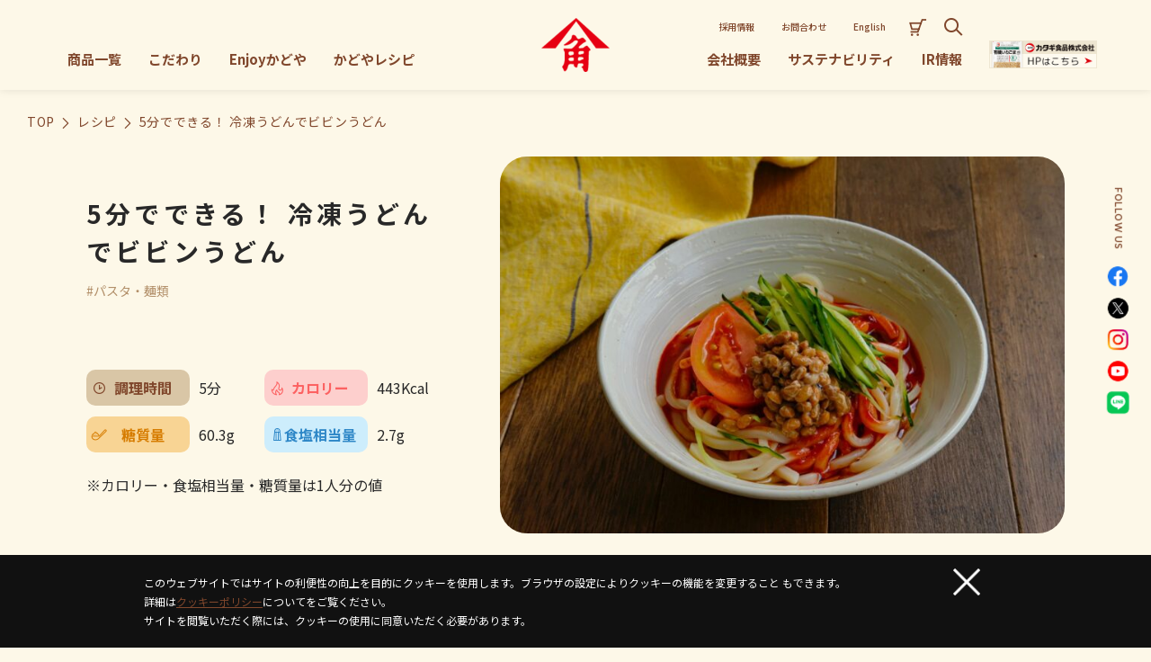

--- FILE ---
content_type: text/html; charset=UTF-8
request_url: https://www.kadoya.com/recipe/detail.html?recipe_id=1919
body_size: 11403
content:
<!DOCTYPE html>
<html lang="ja">

<head>
    <meta charset="UTF-8" />
    <meta name="viewport" content="width=device-width,initial-scale=1.0" />
    <meta name="format-detection" content="telephone=no" />
    <meta name="description" itemprop="description" content="5分でできる！ 冷凍うどんでビビンうどん かどや製油がおすすめするごま油を使ったおいしいレシピを紹介します。" />
    <meta name="SKYPE_TOOLBAR" content="SKYPE_TOOLBAR_PARSER_COMPATIBLE" />
    <!--[if IE]><meta http-equiv="X-UA-Compatible" content="IE=edge"/><![endif]-->
    <title>5分でできる！ 冷凍うどんでビビンうどん【ごまレシピ】 ｜【公式】ごま油のかどや製油</title>

    <link rel="stylesheet" type="text/css" media="all" href="/css/common.css?1766364484" />


    <link rel="shortcut icon" href="https://www.kadoya.com/favicon.ico" type="image/vnd.microsoft.icon">
    <link rel="canonical" href="https://www.kadoya.com/recipe/detail.html?recipe_id=1919" />
    <meta property="og:type" content="website" />
    <meta property="og:title" content="5分でできる！ 冷凍うどんでビビンうどん【ごまレシピ】 ｜【公式】ごま油のかどや製油" />
    <meta property="og:description" content="5分でできる！ 冷凍うどんでビビンうどん かどや製油がおすすめするごま油を使ったおいしいレシピを紹介します。" />
    <meta property="og:image" content="https://www.kadoya.com/system/wp-content/uploads/2022/07/1919-750x500.jpg" />
    <meta property="og:image:width" content="1440" />
    <meta property="og:image:height" content="900" />
    <meta property="og:site_name" content="" />
    <meta property="og:locale" content="ja_JP" />
    <meta name="twitter:card" content="summary_large_image" />
    <!-- Google Tag Manager -->
    <script>
        (function(w, d, s, l, i) {
            w[l] = w[l] || [];
            w[l].push({
                'gtm.start': new Date().getTime(),
                event: 'gtm.js'
            });
            var f = d.getElementsByTagName(s)[0],
                j = d.createElement(s),
                dl = l != 'dataLayer' ? '&l=' + l : '';
            j.async = true;
            j.src =
                'https://www.googletagmanager.com/gtm.js?id=' + i + dl;
            f.parentNode.insertBefore(j, f);
        })(window, document, 'script', 'dataLayer', 'GTM-5LZGMZH');
    </script>
    <!-- End Google Tag Manager -->
</head>

<body>
    <!-- Google Tag Manager (noscript) -->
    <noscript><iframe src="https://www.googletagmanager.com/ns.html?id=GTM-5LZGMZH" height="0" width="0" style="display:none;visibility:hidden"></iframe></noscript>
    <!-- End Google Tag Manager (noscript) -->
    <div id="overlay" class="md-overlay"></div>
        <header id="header" class="header " itemscope="" itemtype="https://schema.org/WPHeader">
        <div class="header__frame">
            <button type="button" id="gNav-open" class="sp gNavBtn">
                <div class="gNavBtn__box">
                    <span class="gNavBtn__bar"></span>
                    <span class="gNavBtn__bar"></span>
                    <span class="gNavBtn__bar"></span>
                </div>
            </button>
            <button type="button" id="search-open" class="js-headerSearch sp headerSpBtn headerSpBtn--2 headerSpBtn--search flex vcenter hcenter headerLink headerLink--icon">
                <i class="icon-search is-false"></i>
            </button>
            <a href="https://www.instagram.com/kadoya_seiyu/" target="_blank" class="sp headerSpBtn flex vcenter hcenter">
                <img src="/img/icon_instagram.png" alt="instagram" width="30">
            </a>
            <div class="header__base flex bet str">
                <div class="header__left flex vcenter">
                    <div class="pc header__nav flex">
                        <div class="headerPulldown">
                            <a href="/products/" class="headerPulldown__head flex vcenter hcenter">
                                <span class="headerLink">商品一覧</span>
                            </a>
                            <div class=" headerPulldown__body">
                                <div class="wrap w1222">
                                    <div class="headerPullMenu">
    <div class="headerPullMenu__frame flex">
        <h2 class="headerPullMenu__title">
            <a href="/products/" class="headerPullMenu__link">
                商品一覧
            </a>
        </h2>
        <div class="headerPullMenu__sep"></div>
        <div class=" headerPullMenu__list flex bet break">
                            <div class="headerPullMenu__item">
                    <a href="/products/page01.html" class="headerPullMenu__link" target="">
                        ごま油                    </a>
                </div>
                            <div class="headerPullMenu__item">
                    <a href="/products/page02.html" class="headerPullMenu__link" target="">
                        らー油                    </a>
                </div>
                            <div class="headerPullMenu__item">
                    <a href="/products/page03.html" class="headerPullMenu__link" target="">
                        食品ごま                    </a>
                </div>
                            <div class="headerPullMenu__item">
                    <a href="/products/page04.html" class="headerPullMenu__link" target="">
                        ねりごま                    </a>
                </div>
                            <div class="headerPullMenu__item">
                    <a href="/products/page05.html" class="headerPullMenu__link" target="">
                        業務用商品                    </a>
                </div>
                            <div class="headerPullMenu__item">
                    <a href="/products/collaboration/" class="headerPullMenu__link" target="">
                        コラボ商品                    </a>
                </div>
                            <div class="headerPullMenu__item">
                    <a href="/products/tokuho/" class="headerPullMenu__link" target="">
                        特定保健用食品                    </a>
                </div>
                            <div class="headerPullMenu__item">
                    <a href="https://www.kadoya.com/news/?CAT=%E3%82%BB%E3%82%B5%E3%83%9F%E3%82%A6%E3%82%A7%E3%83%96%E9%96%A2%E9%80%A3" class="headerPullMenu__link" target="_blank">
                        オンラインショップ                    </a>
                </div>
                    </div>
    </div>
</div>
                                </div>
                            </div>
                        </div>
                        <div class="headerPulldown">
                            <a href="/specialty/" class="headerPulldown__head flex vcenter hcenter">
                                <span class="headerLink">こだわり</span>
                            </a>
                            <div class=" headerPulldown__body">
                                <div class="wrap w1222">
                                    <div class="headerPullMenu">
    <div class="headerPullMenu__frame flex">
        <h2 class="headerPullMenu__title">
            <a href="/specialty/" class="headerPullMenu__link">
                こだわり
            </a>
        </h2>
        <div class="headerPullMenu__sep"></div>
        <div class=" headerPullMenu__list flex break">
                            <div class="headerPullMenu__item headerPullMenu__item--sp">
                    <a href="/specialty/safety/" class="headerPullMenu__link" target="">
                        安心・安全へのこだわり                    </a>
                </div>
                            <div class="headerPullMenu__item headerPullMenu__item--sp">
                    <a href="/specialty/pure/" class="headerPullMenu__link" target="">
                        純正へのこだわり                    </a>
                </div>
                            <div class="headerPullMenu__item headerPullMenu__item--sp">
                    <a href="/specialty/smell/" class="headerPullMenu__link" target="">
                        香りへのこだわり                    </a>
                </div>
                    </div>
    </div>
</div>
                                </div>
                            </div>
                        </div>
                        <div class="headerPulldown">
                            <a href="/enjoy/" class="headerPulldown__head flex vcenter hcenter">
                                <span class="headerLink">Enjoyかどや</span>
                            </a>
                            <div class=" headerPulldown__body">
                                <div class="wrap w1222">
                                    
<div class="headerPullMenu">
    <div class="headerPullMenu__frame flex">
        <h2 class="headerPullMenu__title">
            <a href="/enjoy/" class="headerPullMenu__link">
                Enjoyかどや
            </a>
        </h2>
        <div class="headerPullMenu__sep"></div>
        <table class=" headerPullMenu__table">
                            <tr class="headerPullMenu__line">
                                            <td class=" headerPullMenu__cell headerPullMenu__cell--enjoy">
                            <a href="/enjoy/page02.html" class="headerPullMenu__link">
                                ごまのQ＆A大百科                            </a>
                        </td>
                                            <td class=" headerPullMenu__cell headerPullMenu__cell--enjoy">
                            <a href="/enjoy/page06.html" class="headerPullMenu__link">
                                スーパーフード・ごまで健康生活                            </a>
                        </td>
                                    </tr>
                            <tr class="headerPullMenu__line">
                                            <td class=" headerPullMenu__cell headerPullMenu__cell--enjoy">
                            <a href="/enjoy/page03_4.html" class="headerPullMenu__link">
                                かどや製油グループの食品ごまができるまで                            </a>
                        </td>
                                            <td class=" headerPullMenu__cell headerPullMenu__cell--enjoy">
                            <a href="/enjoy/syokuiku/" class="headerPullMenu__link">
                                かどやの食育                            </a>
                        </td>
                                            <td class=" headerPullMenu__cell headerPullMenu__cell--enjoy">
                            <a href="/enjoy/syokuiku/kadoya-lesson.html" class="headerPullMenu__link">
                                ごまの総合授業                            </a>
                        </td>
                                    </tr>
                            <tr class="headerPullMenu__line">
                                            <td class=" headerPullMenu__cell headerPullMenu__cell--enjoy">
                            <a href="/enjoy/improvement.html" class="headerPullMenu__link">
                                お客様の声に応えました                            </a>
                        </td>
                                            <td class=" headerPullMenu__cell headerPullMenu__cell--enjoy">
                            <a href="/yasai-tabeyou/" class="headerPullMenu__link">
                                かどやのごま油で野菜を食べよう！                            </a>
                        </td>
                                            <td class=" headerPullMenu__cell headerPullMenu__cell--enjoy">
                            <a href="/enjoy/page04.html" class="headerPullMenu__link">
                                資料展示室・今昔館のご案内                            </a>
                        </td>
                                    </tr>
                    </table>
    </div>
</div>
                                </div>
                            </div>
                        </div>
                        <div class="headerPulldown">
                            <a href="/recipe/" class="headerPulldown__head flex vcenter hcenter">
                                <span class="headerLink">かどやレシピ</span>
                            </a>
                            <div class=" headerPulldown__body">
                                <div class="wrap w1222">
                                    <div class="headerPullMenu">
    <div class="headerPullMenu__frame flex">
        <h2 class="headerPullMenu__title">
            <a href="/recipe/" class="headerPullMenu__link">
                かどやレシピ
            </a>
        </h2>
        <div class="headerPullMenu__sep"></div>
        <div class=" headerPullMenu__list flex bet break">
                            <div class="headerPullMenu__item">
                    <a href="/recipe/list.html?CATEGORY%5B%5D=%E3%81%94%E9%A3%AF%E3%83%
BB%E3%83%91%E3%83%B3%E3%83%BB%E7%B2%89%E7%89%A9" class="headerPullMenu__link" target="">
                        ご飯・パン・粉物                    </a>
                </div>
                            <div class="headerPullMenu__item">
                    <a href="/recipe/list.html?CATEGORY%5B%5D=%E3%81%8A%E3%81%8B%E3%81%9A%E3%83%BB%E4%B8%80%E5%93%81" class="headerPullMenu__link" target="">
                        おかず・一品                    </a>
                </div>
                            <div class="headerPullMenu__item">
                    <a href="/recipe/list.html?CATEGORY%5B%5D=%E3%83%91%E3%82%B9%E3%82%BF%E3%83%BB%E9%BA%BA%E9%A1%9E" class="headerPullMenu__link" target="">
                        パスタ・麺類                    </a>
                </div>
                            <div class="headerPullMenu__item">
                    <a href="/recipe/list.html?CATEGORY%5B%5D=%E3%82%B9%E3%83%BC%E3%83%97%E3%83%BB%E6%B1%81%E7%89%A9" class="headerPullMenu__link" target="">
                        スープ・汁物                    </a>
                </div>
                            <div class="headerPullMenu__item">
                    <a href="/recipe/list.html?CATEGORY%5B%5D=%E3%81%8A%E5%BC%81%E5%BD%93" class="headerPullMenu__link" target="">
                        お弁当                    </a>
                </div>
                            <div class="headerPullMenu__item">
                    <a href="/recipe/list.html?CATEGORY%5B%5D=%E3%81%8A%E8%8F%93%E5%AD%90" class="headerPullMenu__link" target="">
                        お菓子                    </a>
                </div>
                            <div class="headerPullMenu__item">
                    <a href="/recipe/list.html?CATEGORY%5B%5D=%E3%81%8A%E3%81%A4%E3%81%BE%E3%81%BF" class="headerPullMenu__link" target="">
                        おつまみ                    </a>
                </div>
                            <div class="headerPullMenu__item">
                    <a href="/recipe/list.html?CATEGORY%5B%5D=%E3%81%9D%E3%81%AE%E4%BB%96" class="headerPullMenu__link" target="">
                        その他                    </a>
                </div>
                    </div>
    </div>
</div>
                                </div>
                            </div>
                        </div>
                    </div>
                </div>
                <div class="header__center flex vcenter">
                    <a class="headerLogo flex vcenter" href="/">
                        <span class="headerLogo__in flex vcenter">                        <img src="/img/logo.png" width="76" height="60" alt="かどや製油株式会社">
                        </span>                    </a>
                </div>
                <div class="header__right flex hend">
                    <div class="pc header__nav flex">
                        <div class="headerPulldown">
                            <a href="/company/" class="headerPulldown__head flex vcenter hcenter">
                                <span class="headerLink">会社概要</span>
                            </a>
                            <div class=" headerPulldown__body">
                                <div class="wrap w1222">
                                    <div class="headerPullMenu">
    <div class="headerPullMenu__frame flex">
        <h2 class="headerPullMenu__title">
            <a href="/company/" class="headerPullMenu__link">
                会社概要
            </a>
        </h2>
        <div class="headerPullMenu__sep"></div>
        <table class=" headerPullMenu__table">
                            <tr class="headerPullMenu__line">
                                            <td class=" headerPullMenu__cell headerPullMenu__cell--company">
                            <a href="/company/" class="headerPullMenu__link">
                                会社概要・事業内容                            </a>
                        </td>
                                            <td class=" headerPullMenu__cell headerPullMenu__cell--company">
                            <a href="/company/page01.html" class="headerPullMenu__link">
                                経営理念                            </a>
                        </td>
                                            <td class=" headerPullMenu__cell headerPullMenu__cell--company">
                            <a href="/company/page02.html" class="headerPullMenu__link">
                                ごあいさつ                            </a>
                        </td>
                                            <td class=" headerPullMenu__cell headerPullMenu__cell--company">
                            <a href="/company/page03.html" class="headerPullMenu__link">
                                沿革                            </a>
                        </td>
                                    </tr>
                            <tr class="headerPullMenu__line">
                                            <td class=" headerPullMenu__cell headerPullMenu__cell--company">
                            <a href="/company/page04.html" class="headerPullMenu__link">
                                組織図                            </a>
                        </td>
                                            <td class=" headerPullMenu__cell headerPullMenu__cell--company">
                            <a href="/company/page05.html" class="headerPullMenu__link">
                                事業所                            </a>
                        </td>
                                            <td class=" headerPullMenu__cell headerPullMenu__cell--company">
                            <a href="/company/page06.html" class="headerPullMenu__link">
                                アクセス                            </a>
                        </td>
                                            <td class=" headerPullMenu__cell headerPullMenu__cell--company">
                            <a href="/company/page07.html" class="headerPullMenu__link">
                                社会貢献活動                            </a>
                        </td>
                                    </tr>
                            <tr class="headerPullMenu__line">
                                            <td class=" headerPullMenu__cell headerPullMenu__cell--company">
                            <a href="/company/page08.html" class="headerPullMenu__link">
                                グループ会社情報                            </a>
                        </td>
                                            <td class=" headerPullMenu__cell headerPullMenu__cell--company">
                            <a href="/number/" class="headerPullMenu__link">
                                数字でみるかどや製油                            </a>
                        </td>
                                    </tr>
                    </table>
    </div>
</div>
                                </div>
                            </div>
                        </div>
                        <div class="headerPulldown">
                            <a href="/sustainability/" class="headerPulldown__head flex vcenter hcenter">
                                <span class="headerLink">サステナビリティ</span>
                            </a>
                        </div>
                        <div class="headerPulldown">
                            <a href="/ir/" class="headerPulldown__head flex vcenter hcenter">
                                <span class="headerLink">IR情報</span>
                            </a>
                            <div class=" headerPulldown__body">
                                <div class="wrap w1222">
                                    <div class="headerPullMenu">
    <div class="headerPullMenu__frame flex">
        <h2 class="headerPullMenu__title">
            <a href="/ir/" class="headerPullMenu__link">
                IR情報
            </a>
        </h2>
        <div class="headerPullMenu__sep"></div>
        <div class=" headerPullMenu__list flex bet break">
                            <div class="headerPullMenu__item">
                    <a href="/ir/" class="headerPullMenu__link" target="">
                        IRライブラリ                    </a>
                </div>
                            <div class="headerPullMenu__item">
                    <a href="/ir/page01.html" class="headerPullMenu__link" target="">
                        IRニュース                    </a>
                </div>
                            <div class="headerPullMenu__item">
                    <a href="/ir/page02.html" class="headerPullMenu__link" target="">
                        決算短信                    </a>
                </div>
                            <div class="headerPullMenu__item">
                    <a href="/ir/page03.html" class="headerPullMenu__link" target="">
                        決算説明会資料                    </a>
                </div>
                            <div class="headerPullMenu__item">
                    <a href="/ir/page04.html" class="headerPullMenu__link" target="">
                        有価証券報告書                    </a>
                </div>
                            <div class="headerPullMenu__item">
                    <a href="/ir/page05.html" class="headerPullMenu__link" target="">
                        株主総会・定款                    </a>
                </div>
                            <div class="headerPullMenu__item">
                    <a href="/ir/page06.html" class="headerPullMenu__link" target="">
                        株主優待制度                    </a>
                </div>
                            <div class="headerPullMenu__item">
                    <a href="/ir/page07.html" class="headerPullMenu__link" target="">
                        財務情報                    </a>
                </div>
                            <div class="headerPullMenu__item">
                    <a href="/ir/page08-2/" class="headerPullMenu__link" target="">
                        株式に関するご案内                    </a>
                </div>
                            <div class="headerPullMenu__item">
                    <a href="/ir/page09.html" class="headerPullMenu__link" target="">
                        電子公告                    </a>
                </div>
                            <div class="headerPullMenu__item">
                    <a href="/ir/page10-2/" class="headerPullMenu__link" target="">
                        免責事項                    </a>
                </div>
                    </div>
    </div>
</div>
                                </div>
                            </div>
                        </div>



                        <div class="headerBnr flex vcenter">
                            <a href="https://www2.katagi.co.jp/" class="headerBnr__item op" target="_blank">
                                <img src="/img/bnr_katagi.png" alt="カタギ食品株式会社">
                            </a>
                        </div>
                    </div>
                </div>
            </div>
        </div>
        <div class="pc headerSubNav">
            <div class="headerSubNav__list flex vcenter hend">
                <a href="/recruit/" class="headerSubNav__item">
                    <span class="headerLink">採用情報</span>
                </a>
                <a href="/contact/" class="headerSubNav__item">
                    <span class="headerLink">お問合わせ</span>
                </a>
                <a href="/english/" class="headerSubNav__item">
                    <span class="headerLink">English</span>
                </a>
                <a href="https://www.kadoya.com/news/?CAT=%E3%82%BB%E3%82%B5%E3%83%9F%E3%82%A6%E3%82%A7%E3%83%96%E9%96%A2%E9%80%A3" class="headerSubNav__icon headerSubNav__icon--cart flex vcenter hcenter headerLink headerLink--icon" target="_blank">
                    <i class="icon-cart"></i>
                </a>
                <button type="button" id="search-open" class="js-headerSearch headerSubNav__icon headerSubNav__icon--search flex vcenter hcenter headerLink headerLink--icon">
                    <i class="icon-search is-false"></i>
                </button>
            </div>
        </div>
    </header>

        <div id="headerSearch" class="headerSearch js-toggleView-group--header js-toggleView-target--search">
        <div class="wrap w1222">
            <div class="headerSearch__box">
                <div class="headerSearchBox">
    <form action="/search.html">
        <input type="hidden" name="cx" value="010844680243489064749:1czat8dyehu">
        <input type="hidden" name="ie" value="UTF-8">
        <input type="text" name="s" placeholder="サイト内検索" class="headerSearchBox__text">
        <button type="submit" class="headerSearchBox__btn flex vcenter hcenter">
            <i class="icon-search"></i>
        </button>
    </form>
</div>
                <button type="submit" class="js-headerSearch headerSearch__close flex vcenter hcenter">
                    <i class="is-false icon-close"></i>
                </button>
            </div>
        </div>
    </div>


        <nav id="gNav" class="gNav" itemscope="" itemtype="https://schema.org/SiteNavigationElement">
        <div class="gNav__menu">
            <a href="/products/" class="gNav__item flex vcenter hcenter">
                商品一覧
            </a>
            <a href="/specialty/" class="gNav__item flex vcenter hcenter">
                こだわり
            </a>
            <a href="/enjoy/" class="gNav__item flex vcenter hcenter">
                Enjoyかどや
            </a>
            <a href="/recipe/" class="gNav__item flex vcenter hcenter">
                かどやレシピ
            </a>
            <a href="/sustainability/" class="gNav__item flex vcenter hcenter">
                サステナビリティ
            </a>
            <a href="/company/" class="gNav__item flex vcenter hcenter">
                会社概要
            </a>
            <a href="/ir/" class="gNav__item flex vcenter hcenter">
                IR情報
            </a>
        </div>
        <div class="gNav__subMenu flex vcenter hcenter">
            <a href="/recruit/" class="gNav__subItem">
                採用情報
            </a>
            <a href="/contact/" class="gNav__subItem">
                お問合わせ
            </a>
            <a href="/english/" class="gNav__subItem">
                English
            </a>
        </div>
        <div class="gNav__sys flex vcenter hcenter">
            <a href="https://www.kadoya.com/news/?CAT=%E3%82%BB%E3%82%B5%E3%83%9F%E3%82%A6%E3%82%A7%E3%83%96%E9%96%A2%E9%80%A3" class="gNav__sysItem gNav__sysItem--shop" target="_blank">
                <i class="icon-cart"></i>
            </a>
            <div class="headerBnr flex vcenter">
                <a href="https://www2.katagi.co.jp/" class="headerBnr__item op" target="_blank">
                    <img src="/img/bnr_katagi.png" alt="カタギ食品株式会社">
                </a>
            </div>
        </div>
        <div class="gNav__search">
            <div class="headerSearchBox">
    <form action="/search.html">
        <input type="hidden" name="cx" value="010844680243489064749:1czat8dyehu">
        <input type="hidden" name="ie" value="UTF-8">
        <input type="text" name="s" placeholder="サイト内検索" class="headerSearchBox__text">
        <button type="submit" class="headerSearchBox__btn flex vcenter hcenter">
            <i class="icon-search"></i>
        </button>
    </form>
</div>
        </div>
        <div class="gNav__sns">
            <div class="gNav__snsTitle mont">
                FOLLOW US
            </div>
            <div class="gNav__snsList flex vcenter hcenter">
                <a href="https://www.facebook.com/%E3%81%8B%E3%81%A9%E3%82%84%E8%A3%BD%E6%B2%B9-1056541314386464/" class="gNav__snsItem gNav__snsItem--facebook" target="_blank">
                    <img src="/img/icon_facebook.png" alt="Facebook">
                </a>
                <a href="https://x.com/kadoya_seiyu" class="gNav__snsItem gNav__snsItem--twitter" target="_blank">
                    <img src="/img/icon_x.png" alt="X">
                </a>
                <a href="https://www.instagram.com/kadoya_seiyu/" class="gNav__snsItem gNav__snsItem--instagram" target="_blank">
                    <img src="/img/icon_instagram.png" alt="instagram">
                </a>
                <a href="https://www.youtube.com/channel/UCfFaN4DuN-TxdeEk80CaCOw" class="gNav__snsItem gNav__snsItem--youtube" target="_blank">
                    <img src="/img/icon_youtube.png" alt="YouTube">
                </a>
                <a href="https://lin.ee/PLRFg69" class="gNav__snsItem gNav__snsItem--line" target="_blank">
                    <img src="/img/icon_line.png" alt="LINE">
                </a>
            </div>
        </div>
    </nav>

    <div class="headerPad"></div>

        <div class="pc fixSns flex vcenter">
        <div class="fixSns__title mont">FOLLOW US</div>
        <div class="fixSns__list flex vcenter">
            <a href="https://www.facebook.com/%E3%81%8B%E3%81%A9%E3%82%84%E8%A3%BD%E6%B2%B9-1056541314386464/" class="fixSns__item fixSns__item--facebook" target="_blank">
                <img src="/img/icon_facebook.png" alt="Facebook" width="25">
            </a>
            <a href="https://x.com/kadoya_seiyu" class="fixSns__item fixSns__item--twitter" target="_blank">
                <img src="/img/icon_x.png" alt="Twitter" width="25">
            </a>
            <a href="https://www.instagram.com/kadoya_seiyu/" class="fixSns__item fixSns__item--instagram" target="_blank">
                <img src="/img/icon_instagram.png" alt="instagram" width="25">
            </a>
            <a href="https://www.youtube.com/channel/UCfFaN4DuN-TxdeEk80CaCOw" class="fixSns__item fixSns__item--youtube" target="_blank">
                <img src="/img/icon_youtube.png" alt="YouTube" width="25">
            </a>
            <a href="https://lin.ee/PLRFg69" class="fixSns__item fixSns__item--line" target="_blank">
                <img src="/img/icon_line.png" alt="LINE" width="25">
            </a>
        </div>
    </div>

<div class="wrap w1220 sp-wrap">
    <div class="bread flex vcenter">
        <a href="/" class="bread__link">TOP</a>
        <span class="bread__arrow"><i class="icon icon-right"></i></span>
        <a href="/recipe/" class="bread__link">レシピ</a>
        <span class="bread__arrow"><i class="icon icon-right"></i></span>
        <span class="bread__current">5分でできる！ 冷凍うどんでビビンうどん</span>
    </div>
</div>


<section class="recMain">
    <div class="wrap w1088">
        <div class="recMain__list flex bet vcenter break">
            <div class="recMain__data">
                <h1 class="recMain__title">
                    5分でできる！ 冷凍うどんでビビンうどん                </h1>
                <div class="recMain__cat">
                                            <a href="/recipe/list.html?CATEGORY[]=%E3%83%91%E3%82%B9%E3%82%BF%E3%83%BB%E9%BA%BA%E9%A1%9E" class="recMain__catItem">#パスタ・麺類</a>
                                    </div>
                <div class="sp recMain__img">
                    <img src="https://www.kadoya.com/system/wp-content/uploads/2022/07/1919-750x500.jpg" alt="5分でできる！ 冷凍うどんでビビンうどん">
                </div>
                <div class="recMain__info flex bet break">

                    <div class="recMain__infoItem flex vcenter bet">
                        <div class="recMain__infoChip recMain__infoChip--1 flex vcenter hcenter">
                            <i class="recMain__infoIcon icon-rec-info_01"></i>
                            調理時間
                        </div>
                        <div class="recMain__infoVal">
                            5分                        </div>
                    </div>
                    <div class="recMain__infoItem flex vcenter bet">
                        <div class="recMain__infoChip recMain__infoChip--2 flex vcenter hcenter">
                            <i class="recMain__infoIcon icon-rec-info_02"></i>
                            カロリー
                        </div>
                        <div class="recMain__infoVal">
                            443Kcal
                        </div>
                    </div>
                                            <div class="recMain__infoItem flex vcenter bet">
                            <div class="recMain__infoChip recMain__infoChip--3 flex vcenter hcenter">
                                <i class="recMain__infoIcon icon-rec-info_03"></i>
                                糖質量
                            </div>
                            <div class="recMain__infoVal">
                                60.3g
                            </div>
                        </div>
                                                                <div class="recMain__infoItem flex vcenter bet">
                            <div class="recMain__infoChip recMain__infoChip--4 flex vcenter hcenter">
                                <i class="recMain__infoIcon icon-rec-info_04"></i>
                                食塩相当量
                            </div>
                            <div class="recMain__infoVal">
                                2.7g
                            </div>
                        </div>
                                    </div>
                <div class="recMain__note">
                    ※カロリー・食塩相当量・糖質量は1人分の値
                </div>
            </div>
            <div class="pc recMain__img">
                <img src="https://www.kadoya.com/system/wp-content/uploads/2022/07/1919-750x500.jpg" alt="5分でできる！ 冷凍うどんでビビンうどん">
            </div>
        </div>
            </div>
</section>

<section class="recUse">
    <div class="wrap w1088">
        <h2 class="recUse__title">
            材料・分量（1人分）
        </h2>
        <table class="recUse__table">
                            <tr class="recUse__tr">
                    <th class="recUse__cell recUse__cell--th">冷凍うどん</th>
                    <td class="recUse__cell recUse__cell--td">1玉</td>
                </tr>
                            <tr class="recUse__tr">
                    <th class="recUse__cell recUse__cell--th">トマト</th>
                    <td class="recUse__cell recUse__cell--td">1/8個</td>
                </tr>
                            <tr class="recUse__tr">
                    <th class="recUse__cell recUse__cell--th">きゅうり</th>
                    <td class="recUse__cell recUse__cell--td">1/3本(約40g)</td>
                </tr>
                            <tr class="recUse__tr">
                    <th class="recUse__cell recUse__cell--th">【A】コチュジャン</th>
                    <td class="recUse__cell recUse__cell--td">大さじ1弱</td>
                </tr>
                            <tr class="recUse__tr">
                    <th class="recUse__cell recUse__cell--th">【A】酢</th>
                    <td class="recUse__cell recUse__cell--td">小さじ2</td>
                </tr>
                            <tr class="recUse__tr">
                    <th class="recUse__cell recUse__cell--th">【A】砂糖</th>
                    <td class="recUse__cell recUse__cell--td">小さじ1～2</td>
                </tr>
                            <tr class="recUse__tr">
                    <th class="recUse__cell recUse__cell--th">【A】めんつゆ(3倍濃縮)</th>
                    <td class="recUse__cell recUse__cell--td">小さじ1と1/2</td>
                </tr>
                            <tr class="recUse__tr">
                    <th class="recUse__cell recUse__cell--th">【A】にんにく(チューブ)</th>
                    <td class="recUse__cell recUse__cell--td">小さじ1</td>
                </tr>
                            <tr class="recUse__tr">
                    <th class="recUse__cell recUse__cell--th">納豆</th>
                    <td class="recUse__cell recUse__cell--td">1/2パック</td>
                </tr>
                            <tr class="recUse__tr">
                    <th class="recUse__cell recUse__cell--th">健やかごま油</th>
                    <td class="recUse__cell recUse__cell--td">小さじ2～3</td>
                </tr>
                    </table>
            </div>
</section>

<section class="recMake">
    <div class="wrap w1088">
        <h2 class="recMake__title">作り方（5分）</h2>

                <ul class="recMake__flow">
                            <li class="recMake__item flex bet">
                    <div class="recMake__no flex vcenter hcenter">1</div>
                    <div class="recMake__text">冷凍うどんは袋の表示通りに電子レンジで加熱する。</div>
                                    </li>
                            <li class="recMake__item flex bet">
                    <div class="recMake__no flex vcenter hcenter">2</div>
                    <div class="recMake__text">冷凍うどんの加熱中に、トマトをくし形切りにし、きゅうりはせん切りにする。【A】はボウルに混ぜておく。</div>
                                    </li>
                            <li class="recMake__item flex bet">
                    <div class="recMake__no flex vcenter hcenter">3</div>
                    <div class="recMake__text">加熱したうどんを氷水にさらし、ザルに上げて水けをきる。</div>
                                    </li>
                            <li class="recMake__item flex bet">
                    <div class="recMake__no flex vcenter hcenter">4</div>
                    <div class="recMake__text">器に(3)のうどんを盛りつけて【A】をかけ、(2)のきゅうりとトマト、納豆をのせ、健やかごま油を回しかける。</div>
                                    </li>
                    </ul>

                    <div class="recMake__note">
                <p>よく混ぜて召し上がってください。</p>
            </div>
            </div>
</section>

<div class="recPrint noPrint">
    <button type="button" onclick="print();return false;" class="recPrint__btn md-btn yellowLine">
        <i class="icon-print recPrint__icon"></i>
        <div class="recPrint__text">
            このレシピを印刷する
        </div>
        <i class="icon-right recPrint__arrow"></i>
    </button>
</div>


<div class="noPrint">

        <section class="recDetSns">
        <h2 class="recDetSns__title">
            このレシピをシェアする
        </h2>
        <div class="recDetSns__list flex vcenter hcenter">
            <a class="recDetSns__item recDetSns__item--facebook" href="//www.facebook.com/sharer/sharer.php?u=https://www.kadoya.com/recipe/detail.html?recipe_id=1919&t=5%E5%88%86%E3%81%A7%E3%81%A7%E3%81%8D%E3%82%8B%EF%BC%81+%E5%86%B7%E5%87%8D%E3%81%86%E3%81%A9%E3%82%93%E3%81%A7%E3%83%93%E3%83%93%E3%83%B3%E3%81%86%E3%81%A9%E3%82%93%E3%80%90%E3%81%94%E3%81%BE%E3%83%AC%E3%82%B7%E3%83%94%E3%80%91+%EF%BD%9C%E3%80%90%E5%85%AC%E5%BC%8F%E3%80%91%E3%81%94%E3%81%BE%E6%B2%B9%E3%81%AE%E3%81%8B%E3%81%A9%E3%82%84%E8%A3%BD%E6%B2%B9" target="_blank">
                <img src="/img/icon_facebook.png" alt="Facebook" width="42">
            </a>
            <a class="recDetSns__item recDetSns__item--twitter" href="//twitter.com/intent/tweet?text=5%E5%88%86%E3%81%A7%E3%81%A7%E3%81%8D%E3%82%8B%EF%BC%81+%E5%86%B7%E5%87%8D%E3%81%86%E3%81%A9%E3%82%93%E3%81%A7%E3%83%93%E3%83%93%E3%83%B3%E3%81%86%E3%81%A9%E3%82%93%E3%80%90%E3%81%94%E3%81%BE%E3%83%AC%E3%82%B7%E3%83%94%E3%80%91+%EF%BD%9C%E3%80%90%E5%85%AC%E5%BC%8F%E3%80%91%E3%81%94%E3%81%BE%E6%B2%B9%E3%81%AE%E3%81%8B%E3%81%A9%E3%82%84%E8%A3%BD%E6%B2%B9&url=https://www.kadoya.com/recipe/detail.html?recipe_id=1919&hashtags=" target="_blank">
                <img src="/img/icon_x.png" alt="X" width="42">
            </a>
            <a class="recDetSns__item recDetSns__item--line" href="//lineit.line.me/share/ui?url=https://www.kadoya.com/recipe/detail.html?recipe_id=1919" target="_blank">
                <img src="/img/icon_line.png" alt="LINE" width="42">
            </a>
        </div>
    </section>


                <section class="recPro">
            <div class="wrap w1088">
                <div class="recPro__box">
                    <h2 class="sp recPro__title">このレシピで使用されている商品</h2>
                    <div class="wrap w900">
                        <div class="recPro__list flex bet">
                                                            <div class="recPro__img">
                                    <img src="https://www.kadoya.com/system/wp-content/uploads/2024/03/9ac059639827520f3bae93aa7519a95f-350x350.png" alt="健やかごま油">
                                </div>
                            
                            <div class="recPro__data flex vert bet">
                                <div class="recPro__top">
                                    <h2 class="pc recPro__title">このレシピで使用されている商品</h2>
                                    <h3 class="recPro__name">
                                        健やかごま油                                    </h3>
                                    <div class="recPro__text">
                                        ごま油業界初！ごま油100％のトクホ。
セサミンとセサモリン含有。
血清LDLコレステロールを減らすのを助けます。                                    </div>
                                </div>
                                <div class="pc recPro__more">
                                    <a href="https://www.kadoya.com/products/tokuho/" class="recPro__btn md-btn yellowLine">
                                        商品情報へ
                                        <i class="icon-right right-icon recPro__arrow"></i>
                                    </a>
                                </div>
                            </div>
                        </div>
                        <div class="sp recPro__more">
                            <a href="https://www.kadoya.com/products/tokuho/" class="recPro__btn md-btn yellowLine">
                                商品情報を見る
                                <i class="icon-right right-icon recPro__arrow"></i>
                            </a>
                        </div>
                    </div>
                </div>
            </div>
        </section>
    
    
    <div class="recHow">
        <div class="wrap w1088">
            <div id="knowledge" class="partsRecommend recHow__box">
                <div class="wrap w900 sp-wrap">
                    <div class="flex hcenter">
                        <h2 class="partsRecommend__head">
                            なぜごま油を使う？
                        </h2>
                    </div>
                    <div class="recHow__list flex bet break">
                        <div class="recHow__img">
                            <img src="/img/rec_know.jpg" alt="なぜふつうのサラダ油ではなく、ごま油がカラダに良いのか。" width="100%">
                        </div>
                        <div class="recHow__data flex vert bet">
                            <div class="recHow__text">
                                なぜふつうのサラダ油ではなく、ごま油がカラダに良いのか。小さな粒に秘められた栄養成分のヒミツとは？
                            </div>
                            <div class="recHow__more">
                                <a href="/enjoy/page06.html" class="recHow__btn md-btn yellowLine">
                                    読む
                                    <i class="icon-right right-icon"></i>
                                </a>
                            </div>
                        </div>
                    </div>
                    <div class="partsRecommend__body pc-flex">
                        <div class="partsRecommend__col partsRecommend__col--full flex pc-bet sp-break">
                            <a href="/enjoy/page02.html#qa-01" class="partsRecommend__link partsRecommend__link--wide flex op">
                                <div class="partsRecommend__img md-lay zoom">
                                    <div class="lay-bg">
                                        <img src="/img/parts_recommend_02.png?v2" alt="ごま油の賞味期限は？">
                                    </div>
                                    <div class="lay-content flex vcenter hcenter">
                                        <div class="in">
                                        </div>
                                    </div>
                                </div>
                                <div class="partsRecommend__text flex vcenter hcenter">
                                    <div class="partsRecommend__in">
                                        ごま油の賞味期限は？<br>
                                        賞味期限を過ぎた<br>ごま油は食べられる？
                                    </div>
                                </div>
                            </a>
                            <a href="/enjoy/page02.html#qa-01" class="partsRecommend__link partsRecommend__link--wide flex op">
                                <div class="partsRecommend__img md-lay zoom">
                                    <div class="lay-bg">
                                        <img src="/img/parts_recommend_03.png?v2" alt="ごま油の正しい保存方法は？">
                                    </div>
                                    <div class=" lay-content flex vcenter hcenter">
                                        <div class="in">
                                        </div>
                                    </div>
                                </div>
                                <div class="partsRecommend__text flex vcenter hcenter">
                                    <div class="partsRecommend__in">
                                        ごま油の<br>正しい保存方法は？
                                    </div>
                                </div>
                            </a>
                        </div>
                    </div>
                    <div class="partsRecommend__btnwrapper">
                        <a href="/enjoy/page02.html" class="partsRecommend__btn md-btn">
                            他にも気になる豆知識をチェック<i class="icon icon-right right-icon"></i>
                        </a>
                    </div>
                </div>
            </div>
        </div>
    </div>
</div>

<footer id="footer" class="footer">
    <a href="#" class="pagetop flex vcenter hcenter">
    <i class="icon-up"></i>
  </a>
  <div class="wrap w1220 sp-wrap">
    <div class="footer__base flex bet vstart">
            <div class="footerData flex hcenter break">
        <a href="/" class="footerData__item op ">
          <img src="/img/item_junsei.png?v3" width="120" alt="ごま油">
        </a>
        <div class="footerData__sep"></div>
        <a href="/" class="footerData__logo">
          <img src="/img/footer_logo.png?v3" width="320" height="52" alt="かどや製油株式会社">
        </a>
        <div class="footerData__text">
          私たちは、<br class="sp">お客様につねに感謝の心を持ち、<br>
          安心・安全かつ価値ある<br>
          ごま製品を提供することで<br>
          健康でより豊かな食生活に貢献します。
        </div>
      </div>
            <div class="pc footerLink">
        <div class="flex break">
                      <div class="footerLink__list footerLink__list--1">
                                <a href="/products/" class="footerLink__item footerLink__item--head flex" >
                    商品一覧                  </a>
                                <a href="/products/page01.html" class="footerLink__item footerLink__item--item flex" >
                    ごま油                  </a>
                                <a href="/products/page02.html" class="footerLink__item footerLink__item--item flex" >
                    らー油                  </a>
                                <a href="/products/page03.html" class="footerLink__item footerLink__item--item flex" >
                    食品ごま                  </a>
                                <a href="/products/page04.html" class="footerLink__item footerLink__item--item flex" >
                    ねりごま                  </a>
                                <a href="/products/page05.html" class="footerLink__item footerLink__item--item flex" >
                    業務用商品                  </a>
                                <a href="https://www.kadoya.com/news/?CAT=%E3%82%BB%E3%82%B5%E3%83%9F%E3%82%A6%E3%82%A7%E3%83%96%E9%96%A2%E9%80%A3" class="footerLink__item footerLink__item--item flex"  target="_blank">
                    通販限定商品                  </a>
                                <a href="/products/collaboration/" class="footerLink__item footerLink__item--item flex" >
                    コラボ商品                  </a>
                                <a href="/products/tokuho/" class="footerLink__item footerLink__item--item flex" >
                    特定保健用食品                  </a>
                                <a href="/news/" class="footerLink__item footerLink__item--news flex" >
                    お知らせ                  </a>
                          </div>
                      <div class="footerLink__list footerLink__list--2">
                                <a href="/specialty/" class="footerLink__item footerLink__item--head flex" >
                    こだわり                  </a>
                                <a href="/specialty/safety/" class="footerLink__item footerLink__item--item flex" >
                    安心・安全                  </a>
                                <a href="/specialty/pure/" class="footerLink__item footerLink__item--item flex" >
                    純正<br>（ごま油ができるまで）                  </a>
                                <a href="/specialty/smell/" class="footerLink__item footerLink__item--item flex" >
                    香り                  </a>
                                <a href="/recipe/" class="footerLink__item footerLink__item--btn md-btn brownLine" >
                    <i class="footerLink__icon footerLink__icon--recipe icon-recipe"></i>
                    かどやレシピ                  </a>
                            </div>
                      <div class="footerLink__list footerLink__list--3">
                                <a href="/enjoy/" class="footerLink__item footerLink__item--head flex" >
                    Enjoyかどや                  </a>
                                <a href="/enjoy/syokuiku/kadoya-lesson.html" class="footerLink__item footerLink__item--item flex" >
                    ごまの総合授業                  </a>
                                <a href="/enjoy/syokuiku/" class="footerLink__item footerLink__item--item flex" >
                    かどやの「食育」                  </a>
                                <a href="/enjoy/improvement.html" class="footerLink__item footerLink__item--item flex" >
                    お客様の声に答えました                  </a>
                                <a href="/yasai-tabeyou/" class="footerLink__item footerLink__item--item flex" >
                    かどやのごま油で野菜を<br>食べよう！                  </a>
                                <a href="/enjoy/page02.html" class="footerLink__item footerLink__item--item flex" >
                    ごまのQ＆A大百科                  </a>
                                <a href="/enjoy/page04.html" class="footerLink__item footerLink__item--item flex" >
                    今昔館のご案内                  </a>
                                <a href="/enjoy/page06.html" class="footerLink__item footerLink__item--item flex" >
                    スーパーフード・<br>ごまで健康生活                  </a>
                          </div>
                      <div class="footerLink__list footerLink__list--4">
                                <a href="/company/" class="footerLink__item footerLink__item--head flex" >
                    会社概要                  </a>
                                <a href="/company/" class="footerLink__item footerLink__item--item flex" >
                    会社概要・事業内容                  </a>
                                <a href="/company/page01.html" class="footerLink__item footerLink__item--item flex" >
                    経営理念                  </a>
                                <a href="/company/page02.html" class="footerLink__item footerLink__item--item flex" >
                    ごあいさつ                  </a>
                                <a href="/company/page03.html" class="footerLink__item footerLink__item--item flex" >
                    沿革                  </a>
                                <a href="/company/page04.html" class="footerLink__item footerLink__item--item flex" >
                    組織図                  </a>
                                <a href="/company/page05.html" class="footerLink__item footerLink__item--item flex" >
                    事業所                  </a>
                                <a href="/company/page06.html" class="footerLink__item footerLink__item--item flex" >
                    アクセス                  </a>
                                <a href="/company/page07.html" class="footerLink__item footerLink__item--item flex" >
                    社会貢献活動                  </a>
                                <a href="/company/page08.html" class="footerLink__item footerLink__item--item flex" >
                    グループ会社情報                  </a>
                                <a href="/number/" class="footerLink__item footerLink__item--item flex" >
                    数字でみるかどや製油                  </a>
                          </div>
                      <div class="footerLink__list footerLink__list--5">
                                <a href="/ir/" class="footerLink__item footerLink__item--head flex" >
                    IR情報                  </a>
                                <a href="/ir/" class="footerLink__item footerLink__item--item flex" >
                    IRライブラリ                  </a>
                                <a href="/ir/page01.html" class="footerLink__item footerLink__item--item flex" >
                    IRニュース                  </a>
                                <a href="/ir/page02.html" class="footerLink__item footerLink__item--item flex" >
                    決算短信                  </a>
                                <a href="/ir/page03.html" class="footerLink__item footerLink__item--item flex" >
                    決算説明会資料                  </a>
                                <a href="/ir/page04.html" class="footerLink__item footerLink__item--item flex" >
                    有価証券報告書                  </a>
                                <a href="/ir/page05.html" class="footerLink__item footerLink__item--item flex" >
                    株主総会・定款                  </a>
                                <a href="/ir/page06.html" class="footerLink__item footerLink__item--item flex" >
                    株主優待制度                  </a>
                                <a href="/ir/page07.html" class="footerLink__item footerLink__item--item flex" >
                    財務情報                  </a>
                                <a href="/ir/page08-2/" class="footerLink__item footerLink__item--item flex" >
                    株式に関するご案内                  </a>
                                <a href="/ir/page09.html" class="footerLink__item footerLink__item--item flex" >
                    電子公告                  </a>
                                <a href="/ir/page10-2/" class="footerLink__item footerLink__item--item flex" >
                    免責事項                  </a>
                          </div>
                      <div class="footerLink__list footerLink__list--6">
                                <a href="/sustainability/" class="footerLink__item footerLink__item--head flex" >
                    サステナビリティ                  </a>
                                <a href="/sustainability/supporting-producers/" class="footerLink__item footerLink__item--item flex" >
                    生産者支援の取り組み                  </a>
                          </div>
                  </div>

        <div class="footerLink__bnr">
                      <a class="op" href="https://www2.katagi.co.jp/"  target="_blank"><img src="/img/bnr_katagi.png" alt="カタギ食品株式会社"></a>
                      <a class="op" href="https://goma-lab.kadoya.com/"  target="_blank"><img src="/img/bnr_goma-lab.png" alt="ごまラボ"></a>
                      <a class="op" href="/gomato/"  target="_blank"><img src="/img/bnr_gomato.jpg" alt="goma to"></a>
          
        </div>
      </div>
    </div>
  </div>

  
  <div class="footerNote flex vcenter bet sp-break">
    <div class="footerNote__list flex vcenter sp-hcenter">
      <a href="/policy/" class="footerNote__item">プライバシーポリシー</a>
      <a href="/cookiepolicy/" class="footerNote__item">クッキーポリシー</a>
      <a href="/sitemap/" class="footerNote__item">サイトマップ</a>
    </div>
    <div class="footerNote__copy sp-flex vcenter hcenter">
      Copyright &copy; Kadoya Sesame Mills inc. All right reserved.
    </div>
  </div>
</footer>


  <div id="cookieBox" class="cookieBox active">
    <div class="cookieBox__in">
      <div class="cookieBox__cnt flex break bet vcenter">
        <p class="cookieBox__txt">
          このウェブサイトではサイトの利便性の向上を目的にクッキーを使用します。ブラウザの設定によりクッキーの機能を変更すること
          もできます。<br class="pc">詳細は<a href="/cookiepolicy/">クッキーポリシー</a>についてをご覧ください。<br>
          サイトを閲覧いただく際には、クッキーの使用に同意いただく必要があります。
        </p>
        <button type="button" id="cookieBox-btn" class="cookieBox__btn"><img src="/img/cmn/ico-close.png" alt=""></button>
      </div>
    </div>
  </div>
  <div id="cookieBox-pad" class="cookieBox cookieBox--pad active"></div>




<script>
  var hUrl = '/'
</script>

<script src="/js/lib.min.js?1648463808"></script>
<script src="/js/main.min.js?1692322422"></script>
<link href="//fonts.googleapis.com/css?family=Noto+Sans+JP:400,500,700&display=swap" rel="stylesheet" media="print" onload="this.media='all'">
<link href="//fonts.googleapis.com/css?family=Montserrat:400,500,600,700&display=swap" rel="stylesheet" media="print" onload="this.media='all'">


</body>

</html>

--- FILE ---
content_type: text/css
request_url: https://www.kadoya.com/css/common.css?1766364484
body_size: 82356
content:
@charset "UTF-8";a,abbr,acronym,address,applet,article,aside,audio,b,big,blockquote,body,canvas,caption,center,cite,code,dd,del,details,dfn,div,dl,dt,em,embed,fieldset,figcaption,figure,footer,form,h1,h2,h3,h4,h5,h6,header,hgroup,html,i,iframe,img,ins,kbd,label,legend,li,mark,menu,nav,object,ol,output,p,pre,q,ruby,s,samp,section,small,span,strike,strong,sub,summary,sup,table,tbody,td,tfoot,th,thead,time,tr,tt,u,ul,var,video{border:0;font:inherit;font-size:100%;margin:0;padding:0;vertical-align:baseline}html{line-height:1}ol,ul{list-style:none}table{border-collapse:collapse;border-spacing:0}caption,td,th{font-weight:inherit;text-align:left;vertical-align:middle}blockquote,q{quotes:none}blockquote:after,blockquote:before,q:after,q:before{content:"";content:none}a img{border:0}article,aside,details,figcaption,figure,footer,header,hgroup,main,menu,nav,section,summary{display:block}button{-webkit-appearance:none;appearance:none;background:0;border:0;margin:0;outline:0;padding:0}html{box-sizing:border-box;font-size:62.5%}*,:after,:before{box-sizing:inherit}img{box-sizing:content-box;height:auto;max-width:100%;vertical-align:middle}a{transition-duration:.5s}b,strong{font-weight:700}sup{font-size:.7em;vertical-align:super}table{max-width:100%;width:100%}table p:not([class]):not(:last-child){margin-bottom:1em}td,th{word-wrap:break-word;min-height:1em;word-break:break-all}input:-ms-input-placeholder,textarea:-ms-input-placeholder{color:#c1c1c1}input::-ms-input-placeholder,textarea::-ms-input-placeholder{color:#c1c1c1}input::placeholder,textarea::placeholder{color:#c1c1c1}[type=email],[type=password],[type=search],[type=tel],[type=text],[type=url],button,select,textarea{background:0;border:0;outline:0}[type=checkbox],[type=radio],a,area,button,label,select{cursor:pointer}.body-in{overflow-x:hidden}.anime{-webkit-animation-duration:.5s;animation-duration:.5s;-webkit-animation-fill-mode:forwards;animation-fill-mode:forwards}.anime:not(.key){transition-duration:.5s}.anime.quick{-webkit-animation-duration:0s;animation-duration:0s;transition-duration:0s}.anime.flip-x{transform:rotateX(90deg)}.anime.flip-y{transform:rotateY(90deg)}.anime.zoom-in{transform:scale(0)}.anime.top-in{transform:translateY(-50px);transform-origin:0 0}.anime.bottom-in{transform:translateY(50px)}.anime.left-in{transform:translateX(-50px)}.anime.right-in{transform:translateX(50px)}@-webkit-keyframes transform-purge{to{opacity:1;transform:none}}@keyframes transform-purge{to{opacity:1;transform:none}}.anime.bottom-in,.anime.fade-in,.anime.flip-x,.anime.flip-y,.anime.left-in,.anime.right-in,.anime.top-in,.anime.zoom-in{opacity:0}.anime.active .anime.bottom-in.chain:not(.key),.anime.active .anime.fade-in.chain:not(.key),.anime.active .anime.flip-x.chain:not(.key),.anime.active .anime.flip-y.chain:not(.key),.anime.active .anime.left-in.chain:not(.key),.anime.active .anime.right-in.chain:not(.key),.anime.active .anime.top-in.chain:not(.key),.anime.active .anime.zoom-in.chain:not(.key),.anime.bottom-in.active:not(.key),.anime.bottom-in.lock:not(.key),.anime.fade-in.active:not(.key),.anime.fade-in.lock:not(.key),.anime.flip-x.active:not(.key),.anime.flip-x.lock:not(.key),.anime.flip-y.active:not(.key),.anime.flip-y.lock:not(.key),.anime.left-in.active:not(.key),.anime.left-in.lock:not(.key),.anime.right-in.active:not(.key),.anime.right-in.lock:not(.key),.anime.top-in.active:not(.key),.anime.top-in.lock:not(.key),.anime.zoom-in.active:not(.key),.anime.zoom-in.lock:not(.key),.swiper-slide-active .anime.bottom-in:not(.key),.swiper-slide-active .anime.fade-in:not(.key),.swiper-slide-active .anime.flip-x:not(.key),.swiper-slide-active .anime.flip-y:not(.key),.swiper-slide-active .anime.left-in:not(.key),.swiper-slide-active .anime.right-in:not(.key),.swiper-slide-active .anime.top-in:not(.key),.swiper-slide-active .anime.zoom-in:not(.key){opacity:1;transform:none}.anime.active .anime.bottom-in.chain.key,.anime.active .anime.fade-in.chain.key,.anime.active .anime.flip-x.chain.key,.anime.active .anime.flip-y.chain.key,.anime.active .anime.left-in.chain.key,.anime.active .anime.right-in.chain.key,.anime.active .anime.top-in.chain.key,.anime.active .anime.zoom-in.chain.key,.anime.bottom-in.active.key,.anime.bottom-in.lock.key,.anime.fade-in.active.key,.anime.fade-in.lock.key,.anime.flip-x.active.key,.anime.flip-x.lock.key,.anime.flip-y.active.key,.anime.flip-y.lock.key,.anime.left-in.active.key,.anime.left-in.lock.key,.anime.right-in.active.key,.anime.right-in.lock.key,.anime.top-in.active.key,.anime.top-in.lock.key,.anime.zoom-in.active.key,.anime.zoom-in.lock.key,.swiper-slide-active .anime.bottom-in.key,.swiper-slide-active .anime.fade-in.key,.swiper-slide-active .anime.flip-x.key,.swiper-slide-active .anime.flip-y.key,.swiper-slide-active .anime.left-in.key,.swiper-slide-active .anime.right-in.key,.swiper-slide-active .anime.top-in.key,.swiper-slide-active .anime.zoom-in.key{-webkit-animation-name:transform-purge;animation-name:transform-purge}@-webkit-keyframes expand-x{to{max-width:100%;opacity:1;white-space:normal}}@keyframes expand-x{to{max-width:100%;opacity:1;white-space:normal}}@-webkit-keyframes expand-y{to{max-height:100%;white-space:normal}}@keyframes expand-y{to{max-height:100%;white-space:normal}}.anime.expand-x{max-width:0}.anime.active .anime.expand-x.chain:not(.key),.anime.expand-x.active:not(.key),.anime.expand-x.lock:not(.key),.swiper-slide-active .anime.expand-x:not(.key){max-width:100%;white-space:normal}.anime.active .anime.expand-x.chain.key,.anime.expand-x.active.key,.anime.expand-x.lock.key,.swiper-slide-active .anime.expand-x.key{-webkit-animation-name:expand-x;animation-name:expand-x}.anime.expand-y{max-height:0}.anime.active .anime.expand-y.chain:not(.key),.anime.expand-y.active:not(.key),.anime.expand-y.lock:not(.key),.swiper-slide-active .anime.expand-y:not(.key){max-height:100%;white-space:normal}.anime.active .anime.expand-y.chain.key,.anime.expand-y.active.key,.anime.expand-y.lock.key,.swiper-slide-active .anime.expand-y.key{-webkit-animation-name:expand-y;animation-name:expand-y}.anime.expand-x,.anime.expand-y{overflow:hidden;white-space:nowrap}@-webkit-keyframes focus-in{to{filter:blur(0);opacity:1}}@keyframes focus-in{to{filter:blur(0);opacity:1}}.anime.blur{opacity:0}.anime.active .anime.blur.chain:not(.key),.anime.blur.active:not(.key),.anime.blur.lock:not(.key),.swiper-slide-active .anime.blur:not(.key){opacity:1}.anime.active .anime.blur.chain.key,.anime.blur.active.key,.anime.blur.lock.key,.swiper-slide-active .anime.blur.key{-webkit-animation-name:transform-purge;animation-name:transform-purge}@supports (filter:blur(12px)){.anime.blur{filter:blur(12px)}.anime.active .anime.blur.chain:not(.key),.anime.blur.active:not(.key),.anime.blur.lock:not(.key),.swiper-slide-active .anime.blur:not(.key){filter:blur(0)}.anime.active .anime.blur.chain.key,.anime.blur.active.key,.anime.blur.lock.key,.swiper-slide-active .anime.blur.key{-webkit-animation-name:focus-in;animation-name:focus-in}}body .mont,button.mont,input.mont,select.mont,textarea.mont{font-family:Montserrat,-apple-system,Noto Sans CJK JP,Noto Sans Japanese,Noto Sans JP,游ゴシック Medium,Yu Gothic Medium,游ゴシック体,YuGothic,Hiragino Kaku Gothic ProN,メイリオ,Meiryo,sans-serif}@font-face{font-family:Quentin;font-style:normal;font-weight:400;src:url(Quentin/Quentin.ttf.woff) format("woff"),url(Quentin/Quentin.ttf.svg#Quentin/Quentin) format("svg"),url(Quentin/Quentin.ttf.eot),url(Quentin/Quentin.eot?#iefix) format("embedded-opentype")}body .quen,button.quen,input.quen,select.quen,textarea.quen{font-family:Quentin,Noto Serif JP,Yu Mincho,YuMincho,Hiragino Mincho ProN,NotoSerifCJKjp,HGS明朝E,HG明朝E,serif}.o-list>li,.u-list>li{margin:0 0 0 2%;width:98%}.u-list>li{list-style-type:disc}.o-list>li{list-style-type:decimal}.flex{display:-ms-flexbox;display:flex}.flex.bet,.pc-flex.bet,.sp-flex.bet{-ms-flex-pack:justify;justify-content:space-between}.flex.aro,.pc-flex.aro,.sp-flex.aro{-ms-flex-pack:distribute;justify-content:space-around}.flex.vstart,.pc-flex.vstart,.sp-flex.vstart{-ms-flex-align:start;align-items:flex-start}.flex.vend,.pc-flex.vend,.sp-flex.vend{-ms-flex-align:end;align-items:flex-end}.flex.vcenter,.pc-flex.vcenter,.sp-flex.vcenter{-ms-flex-align:center;align-items:center}.flex.hstart,.pc-flex.hstart,.sp-flex.hstart{-ms-flex-pack:start;justify-content:flex-start}.flex.hcenter,.pc-flex.hcenter,.sp-flex.hcenter{-ms-flex-pack:center;justify-content:center}.flex.hend,.pc-flex.hend,.sp-flex.hend{-ms-flex-pack:end;justify-content:flex-end}.flex.str,.pc-flex.str,.sp-flex.str{-ms-flex-align:stretch;align-items:stretch}.flex.vert,.pc-flex.vert,.sp-flex.vert{-ms-flex-direction:column;flex-direction:column}.flex.break,.pc-flex.break,.sp-flex.break{-ms-flex-wrap:wrap;flex-wrap:wrap}.flex.hori-r,.pc-flex.hori-r,.sp-flex.hori-r{-ms-flex-direction:row-reverse;flex-direction:row-reverse}.youtube-wrap{padding-top:56.25%;position:relative;width:100%}.youtube-wrap iframe{height:100%!important;position:absolute;right:0;top:0;width:100%!important}.grayscale{filter:grayscale(100%)}.activeToggle.active .activeToggle__off,.activeToggle:not(.active) .activeToggle__on{display:none}@font-face{font-family:swiper-icons;font-style:normal;font-weight:400;src:url("data:application/font-woff;charset=utf-8;base64, [base64]//wADZ2x5ZgAAAywAAADMAAAD2MHtryVoZWFkAAABbAAAADAAAAA2E2+eoWhoZWEAAAGcAAAAHwAAACQC9gDzaG10eAAAAigAAAAZAAAArgJkABFsb2NhAAAC0AAAAFoAAABaFQAUGG1heHAAAAG8AAAAHwAAACAAcABAbmFtZQAAA/gAAAE5AAACXvFdBwlwb3N0AAAFNAAAAGIAAACE5s74hXjaY2BkYGAAYpf5Hu/j+W2+MnAzMYDAzaX6QjD6/4//Bxj5GA8AuRwMYGkAPywL13jaY2BkYGA88P8Agx4j+/8fQDYfA1AEBWgDAIB2BOoAeNpjYGRgYNBh4GdgYgABEMnIABJzYNADCQAACWgAsQB42mNgYfzCOIGBlYGB0YcxjYGBwR1Kf2WQZGhhYGBiYGVmgAFGBiQQkOaawtDAoMBQxXjg/wEGPcYDDA4wNUA2CCgwsAAAO4EL6gAAeNpj2M0gyAACqxgGNWBkZ2D4/wMA+xkDdgAAAHjaY2BgYGaAYBkGRgYQiAHyGMF8FgYHIM3DwMHABGQrMOgyWDLEM1T9/w8UBfEMgLzE////P/5//f/V/xv+r4eaAAeMbAxwIUYmIMHEgKYAYjUcsDAwsLKxc3BycfPw8jEQA/[base64]/uznmfPFBNODM2K7MTQ45YEAZqGP81AmGGcF3iPqOop0r1SPTaTbVkfUe4HXj97wYE+yNwWYxwWu4v1ugWHgo3S1XdZEVqWM7ET0cfnLGxWfkgR42o2PvWrDMBSFj/IHLaF0zKjRgdiVMwScNRAoWUoH78Y2icB/yIY09An6AH2Bdu/UB+yxopYshQiEvnvu0dURgDt8QeC8PDw7Fpji3fEA4z/PEJ6YOB5hKh4dj3EvXhxPqH/SKUY3rJ7srZ4FZnh1PMAtPhwP6fl2PMJMPDgeQ4rY8YT6Gzao0eAEA409DuggmTnFnOcSCiEiLMgxCiTI6Cq5DZUd3Qmp10vO0LaLTd2cjN4fOumlc7lUYbSQcZFkutRG7g6JKZKy0RmdLY680CDnEJ+UMkpFFe1RN7nxdVpXrC4aTtnaurOnYercZg2YVmLN/d/gczfEimrE/fs/bOuq29Zmn8tloORaXgZgGa78yO9/cnXm2BpaGvq25Dv9S4E9+5SIc9PqupJKhYFSSl47+Qcr1mYNAAAAeNptw0cKwkAAAMDZJA8Q7OUJvkLsPfZ6zFVERPy8qHh2YER+3i/BP83vIBLLySsoKimrqKqpa2hp6+jq6RsYGhmbmJqZSy0sraxtbO3sHRydnEMU4uR6yx7JJXveP7WrDycAAAAAAAH//wACeNpjYGRgYOABYhkgZgJCZgZNBkYGLQZtIJsFLMYAAAw3ALgAeNolizEKgDAQBCchRbC2sFER0YD6qVQiBCv/H9ezGI6Z5XBAw8CBK/m5iQQVauVbXLnOrMZv2oLdKFa8Pjuru2hJzGabmOSLzNMzvutpB3N42mNgZGBg4GKQYzBhYMxJLMlj4GBgAYow/P/PAJJhLM6sSoWKfWCAAwDAjgbRAAB42mNgYGBkAIIbCZo5IPrmUn0hGA0AO8EFTQAA") format("woff")}:root{--swiper-theme-color:#007aff}.swiper-container{list-style:none;margin-left:auto;margin-right:auto;overflow:hidden;padding:0;position:relative;z-index:1}.swiper-container-vertical>.swiper-wrapper{-ms-flex-direction:column;flex-direction:column}.swiper-wrapper{box-sizing:content-box;display:-ms-flexbox;display:flex;height:100%;position:relative;transition-property:transform;width:100%;z-index:1}.swiper-container-android .swiper-slide,.swiper-wrapper{transform:translateZ(0)}.swiper-container-multirow>.swiper-wrapper{-ms-flex-wrap:wrap;flex-wrap:wrap}.swiper-container-multirow-column>.swiper-wrapper{-ms-flex-direction:column;flex-direction:column;-ms-flex-wrap:wrap;flex-wrap:wrap}.swiper-container-free-mode>.swiper-wrapper{margin:0 auto;transition-timing-function:ease-out}.swiper-container-pointer-events{-ms-touch-action:pan-y;touch-action:pan-y}.swiper-container-pointer-events.swiper-container-vertical{-ms-touch-action:pan-x;touch-action:pan-x}.swiper-slide{-ms-flex-negative:0;flex-shrink:0;height:100%;position:relative;transition-property:transform;width:100%}.swiper-slide-invisible-blank{visibility:hidden}.swiper-container-autoheight,.swiper-container-autoheight .swiper-slide{height:auto}.swiper-container-autoheight .swiper-wrapper{-ms-flex-align:start;align-items:flex-start;transition-property:transform,height}.swiper-container-3d{perspective:1200px}.swiper-container-3d .swiper-cube-shadow,.swiper-container-3d .swiper-slide,.swiper-container-3d .swiper-slide-shadow-bottom,.swiper-container-3d .swiper-slide-shadow-left,.swiper-container-3d .swiper-slide-shadow-right,.swiper-container-3d .swiper-slide-shadow-top,.swiper-container-3d .swiper-wrapper{transform-style:preserve-3d}.swiper-container-3d .swiper-slide-shadow-bottom,.swiper-container-3d .swiper-slide-shadow-left,.swiper-container-3d .swiper-slide-shadow-right,.swiper-container-3d .swiper-slide-shadow-top{height:100%;left:0;pointer-events:none;position:absolute;top:0;width:100%;z-index:10}.swiper-container-3d .swiper-slide-shadow-left{background-image:linear-gradient(270deg,rgba(0,0,0,.5),transparent)}.swiper-container-3d .swiper-slide-shadow-right{background-image:linear-gradient(90deg,rgba(0,0,0,.5),transparent)}.swiper-container-3d .swiper-slide-shadow-top{background-image:linear-gradient(0deg,rgba(0,0,0,.5),transparent)}.swiper-container-3d .swiper-slide-shadow-bottom{background-image:linear-gradient(180deg,rgba(0,0,0,.5),transparent)}.swiper-container-css-mode>.swiper-wrapper{-ms-overflow-style:none;overflow:auto;scrollbar-width:none}.swiper-container-css-mode>.swiper-wrapper::-webkit-scrollbar{display:none}.swiper-container-css-mode>.swiper-wrapper>.swiper-slide{scroll-snap-align:start start}.swiper-container-horizontal.swiper-container-css-mode>.swiper-wrapper{-ms-scroll-snap-type:x mandatory;scroll-snap-type:x mandatory}.swiper-container-vertical.swiper-container-css-mode>.swiper-wrapper{-ms-scroll-snap-type:y mandatory;scroll-snap-type:y mandatory}.swiper-container-fade.swiper-container-free-mode .swiper-slide{transition-timing-function:ease-out}.swiper-container-fade .swiper-slide{pointer-events:none;transition-property:opacity}.swiper-container-fade .swiper-slide .swiper-slide{pointer-events:none}.swiper-container-fade .swiper-slide-active,.swiper-container-fade .swiper-slide-active .swiper-slide-active{pointer-events:auto}.js-clickExclActive{cursor:pointer}.js-clickExclActive>*{pointer-events:none}.md-acc .acc-btn{cursor:pointer}.md-acc .acc-check{display:none}.md-acc .acc-body{max-height:0;opacity:0;overflow:hidden;transform-origin:0 0;transition-duration:.5s}.md-acc .acc-body .acc-body:not(.active){transition-duration:0s}.md-acc .acc-body:not(.active) .acc-on,.md-acc .acc-check:not(:checked)~.acc-body .acc-on,.md-acc .acc-check:not(:checked)~.acc-btn .acc-on{display:none}.md-acc .acc-body.active,.md-acc .acc-check:checked~.acc-body,.md-acc .acc-check:checked~.acc-btn,.md-acc .acc-check:checked~.acc-btn .acc-body{max-height:none;opacity:1}.md-acc .acc-body.active .acc-off,.md-acc .acc-check:checked~.acc-body .acc-off,.md-acc .acc-check:checked~.acc-btn .acc-body .acc-off,.md-acc .acc-check:checked~.acc-btn .acc-off,.sp-md-acc .acc-check{display:none}.md-btn{-ms-flex-pack:center;-ms-flex-align:center;align-items:center;border:0;border-radius:5rem;cursor:pointer;display:-ms-inline-flexbox;display:inline-flex;font-weight:700;justify-content:center;letter-spacing:.25em;line-height:1;overflow:hidden;position:relative;text-align:center;text-decoration:none;transition-duration:.5s;vertical-align:middle;width:100%;z-index:1}.md-btn.left-text{-ms-flex-pack:start;justify-content:flex-start;text-align:left}.md-btn.mat{padding:0}.md-btn.mat a,.md-btn.mat button,.md-btn.mat input[type=button],.md-btn.mat input[type=submit]{-ms-flex-pack:center;-ms-flex-align:center;align-items:center;background:0 0;border:0;color:inherit;display:-ms-inline-flexbox;display:inline-flex;font-size:inherit;font-weight:inherit;height:100%;justify-content:center;line-height:1;outline:0;transition:color 0s;width:100%}.md-btn:before{background:0 0;content:"";display:inline-block;height:100%;pointer-events:none;position:absolute;top:0;transition-duration:.5s;width:100%;z-index:-1}.md-btn:not(.reverse):before{left:-100%}.md-btn.reverse:before{right:-100%}.md-btn.stay:before{display:none}.md-btn .head-icon{margin-left:-1em;margin-right:.5em}.md-btn .left-icon,.md-btn .right-icon{font-size:.8em;pointer-events:none;position:absolute;top:50%;transform:translateY(-50%);transition:color 0s;z-index:10}.md-btn .right-icon{right:1em;transition:right .5s}.md-btn .left-icon{left:1em;transition:left .5s}.md-btn:hover,a:hover .md-btn{text-decoration:none}.md-btn:hover:not(.reverse):before,a:hover .md-btn:not(.reverse):before{left:0}.md-btn:hover.reverse:before,a:hover .md-btn.reverse:before{right:0}.md-btn:hover .right-icon:not(.stay),a:hover .md-btn .right-icon:not(.stay){right:.8em}.md-btn:hover .left-icon:not(.stay),a:hover .md-btn .left-icon:not(.stay){left:.8em}.md-btn.white{background-color:#fff;border:2px solid #fff;color:#000}.md-btn.black,.md-btn.white:before,.md-btn.white:hover,a:hover .md-btn.white{background-color:#000;color:#fff}.md-btn.black{border:2px solid #000}.md-btn.black:before,.md-btn.black:hover,a:hover .md-btn.black{background-color:#fff;color:#000}.md-btn.yellow{background-color:#e3971c;border:2px solid #e3971c;color:#fff}.md-btn.yellow:before{background-color:rgba(227,151,28,.2);mix-blend-mode:multiply}.md-btn.whiteLine{border:2px solid #fff;color:#fff}.md-btn.whiteLine:before,.md-btn.whiteLine:hover,a:hover .md-btn.whiteLine{background-color:#fff;color:#e3971c}.md-btn.yellowLine{border:2px solid #e3971c;color:#e3971c}.md-btn.yellowLine:before,.md-btn.yellowLine:hover,a:hover .md-btn.yellowLine{background-color:#e3971c;color:#fff}.md-btn.brownLine{border:2px solid #80472c;color:#80472c}.md-btn.brownLine:before,.md-btn.brownLine:hover,a:hover .md-btn.brownLine{background-color:#80472c;color:#fff}@font-face{font-display:swap;font-family:iconfont;src:url(font/icon/iconfont.eot?94f6cb4df6e32f96e69297299b71640c?#iefix) format("embedded-opentype"),url(font/icon/iconfont.woff2?94f6cb4df6e32f96e69297299b71640c) format("woff2"),url(font/icon/iconfont.woff?94f6cb4df6e32f96e69297299b71640c) format("woff")}.iconfont,i[class*=icon-]:before{-webkit-font-smoothing:antialiased;-moz-osx-font-smoothing:grayscale;font-family:iconfont!important;font-style:normal;font-variant:normal;font-weight:400!important;text-decoration:none;text-transform:none}i[class*=icon-]{display:inline-block;line-height:1;vertical-align:middle}i[class*=icon-]:before{display:inline-block;vertical-align:bottom}.icon-blank:before{content:"\f101"}.icon-cart:before{content:"\f102"}.icon-close:before{content:"\f103"}.icon-d-right:before{content:"\f104"}.icon-down:before{content:"\f105"}.icon-facebook:before{content:"\f106"}.icon-instagram:before{content:"\f107"}.icon-item:before{content:"\f108"}.icon-left:before{content:"\f109"}.icon-line:before{content:"\f10a"}.icon-minus:before{content:"\f10b"}.icon-play:before{content:"\f10c"}.icon-plus:before{content:"\f10d"}.icon-print:before{content:"\f10e"}.icon-rateOff:before{content:"\f10f"}.icon-rateOn:before{content:"\f110"}.icon-rec-info_01:before{content:"\f111"}.icon-rec-info_02:before{content:"\f112"}.icon-rec-info_03:before{content:"\f113"}.icon-rec-info_04:before{content:"\f114"}.icon-recipe:before{content:"\f115"}.icon-right:before{content:"\f116"}.icon-search:before{content:"\f117"}.icon-twitter:before{content:"\f118"}.icon-up:before{content:"\f119"}.icon-voice-after:before{content:"\f11a"}.icon-voice-before:before{content:"\f11b"}.icon-youtube:before{content:"\f11c"}.md-lay{display:inline-block;transform:perspective(0) translateZ(0);vertical-align:middle;z-index:1}.md-lay,.md-lay .lay-bg{position:relative;transition-duration:.5s}.md-lay .lay-bg{z-index:2}.md-lay .lay-bg img{vertical-align:middle;width:100%}.md-lay .lay-bg .on{left:0;opacity:0;position:absolute;top:0;transition-duration:.5s}.md-lay .lay-bg .off{position:relative;transition-duration:.5s}.md-lay:after,.md-lay:before{content:"";display:block;height:100%;left:0;opacity:0;position:absolute;top:0;transform:perspective(0) translateZ(0);transition-duration:.5s;width:100%}.md-lay:before{background:rgba(0,0,0,.5);z-index:3}.md-lay:after{z-index:4}.md-lay.zoom{overflow:hidden}.md-lay.block,.md-lay.over{display:block}.md-lay.over .lay-bg img{margin-left:50%;max-width:none;transform:translate(-50%);width:auto}.md-lay.through{display:inline-block;overflow:visible}.md-lay.through .lay-bg img{max-width:none;width:auto}.md-lay.no-cover:after,.md-lay.no-cover:before{display:none}.md-lay .lay-content{height:100%;left:0;position:absolute;top:0;width:100%;z-index:5}.md-lay-wrap.active .md-lay .lay-bg .on,a.active .md-lay .lay-bg .on{opacity:1}.md-lay-wrap.active .md-lay .lay-bg .off,a.active .md-lay .lay-bg .off{opacity:0}.md-lay-wrap.active .md-lay.zoom .lay-bg,a.active .md-lay.zoom .lay-bg{transform:perspective(0) translateZ(0) scale(1.05)}.md-lay-wrap.active .md-lay.bright:before,a.active .md-lay.bright:before{opacity:1}.md-lay-wrap.active .md-lay.border:after,a.active .md-lay.border:after{box-shadow:inset 0 0 0 10px hsla(0,0%,100%,.5);opacity:1}.md-loading{max-height:60vh;min-height:9rem;position:relative}.md-loading:before{-webkit-animation-duration:.5s;animation-duration:.5s;-webkit-animation-iteration-count:infinite;animation-iteration-count:infinite;-webkit-animation-name:mdLoading;animation-name:mdLoading;-webkit-animation-timing-function:linear;animation-timing-function:linear;border:3px solid #80472c;border-bottom-color:rgba(128,71,44,.5);border-radius:50%;content:"";display:block;height:4rem;left:50%;margin:-2rem 0 0 -2rem;position:absolute;top:50%;width:4rem;z-index:2}.md-loading:not(.active){opacity:0;visibility:hidden}@-webkit-keyframes mdLoading{to{transform:rotate(1turn)}}@keyframes mdLoading{to{transform:rotate(1turn)}}.md-overlay{background:rgba(0,0,0,.7);cursor:pointer;height:100%;position:fixed;right:0;top:0;transition-duration:.5s;width:100%;z-index:1000}.md-overlay:not(.active){opacity:0;visibility:hidden;z-index:-1}.md-overlay--modal{z-index:10000}.md-overlay--ripple{border-radius:50%;height:300vh;transform:translate(50%,-50%);width:300vh}.md-overlay--ripple:not(.active){height:0;width:0}.md-overlay--shutter{background-image:linear-gradient(180deg,rgba(0,0,0,.5),rgba(0,0,0,.5) 50%,hsla(0,0%,100%,0));height:200vh}.md-overlay--shutter:not(.active){transform:translateY(-100%)}.md-uline{position:relative;text-decoration:none}.md-uline:before{background:#80472c;bottom:0;content:"";display:block;height:2px;left:0;position:absolute;transform:rotateY(90deg);transform-origin:50%;transition-duration:.5s;width:100%;z-index:5}.md-uline.uline-block{display:block}.md-uline.uline-left:before{transform-origin:0}.md-uline.uline-right:before{transform-origin:100%}.md-uline.active,.md-uline:hover,a.active .md-uline,a:hover .md-uline{text-decoration:none}.md-uline.active:before,.md-uline:hover:before,a.active .md-uline:before,a:hover .md-uline:before{transform:rotateY(0)}.u-pc{display:block}.u-sp,.u-spi{display:none}.u-inlineb{display:inline-block}body{background:#fdf8e8;width:100%}body,button,input,select,textarea{word-wrap:break-word;color:#282828;font-family:-apple-system,Noto Sans CJK JP,Noto Sans Japanese,Noto Sans JP,游ゴシック Medium,Yu Gothic Medium,游ゴシック体,YuGothic,Hiragino Kaku Gothic ProN,メイリオ,Meiryo,sans-serif;font-size:1.6rem;font-weight:400}body{line-height:1.8}a{color:#80472c;text-decoration:none}p:not([class]):not(:last-child){margin-bottom:1em}::selection{background-color:#6d3c25;color:#fff}.mont{font-weight:600;letter-spacing:.05em}.textBrown{color:#80472c}.textYellow{color:#e3971c}.textAqua{color:#85aaba}.marker{background-image:linear-gradient(0deg,#ffecba,#ffecba 30%,hsla(0,0%,100%,0) 0,hsla(0,0%,100%,0))}.fixSns{position:fixed;right:0;top:50%;transform:translate(9rem,-100%) rotate(90deg);z-index:100}.fixSns__title{color:#80472c;font-size:1rem;margin:0 1rem 0 0;white-space:nowrap}.fixSns__list{text-align:center}.fixSns__item{padding:1rem .5rem;transform:rotate(-90deg)}.fixSns__item:hover{color:#e3971c}.shadow{box-shadow:0 2px 10px rgba(0,0,0,.1)}.itemBg{overflow:hidden}.itemBg,.itemBg svg{pointer-events:none;position:relative;width:100%;z-index:1}.itemBg svg{left:50%;transform:translate(-50%)}.itemBg__path{transition-duration:.3s}a.active .itemBg__path,a:hover .itemBg__path,button.active .itemBg__path,button:hover .itemBg__path,label:hover .itemBg__path{fill:#e3971c}.pager{font-size:1.6rem;font-weight:700;line-height:1}.pager__no{margin:0 1rem}.pager__item{color:#e3971c;padding:1rem}.pager__item:hover{text-decoration:underline}.pager__item--no{color:#d9bc8e}.pager__item--no:hover{color:#e3971c}.pager__item--active{color:#e3971c;pointer-events:none}.scroll{overflow:auto;scrollbar-color:#e3971c #fff;scrollbar-width:thin}.scroll::-webkit-scrollbar{cursor:default;height:10px;width:10px}.scroll::-webkit-scrollbar-track{background:#fff}.scroll::-webkit-scrollbar-thumb{background:#e3971c}.topcontrol{display:none}.headerPad{padding-top:10rem}.header{background:#fdf8e8;box-shadow:0 0 10px rgba(0,0,0,.1);left:0;position:fixed;top:0;white-space:nowrap;width:100%;z-index:1001}.header--noShadow{box-shadow:none}.header--noShadow.active{box-shadow:0 0 10px rgba(0,0,0,.1)}.header__frame{height:10rem;padding:0 7rem}.header__left,.header__right{width:calc(50% - 7.5rem)}.header__center{left:50%;position:absolute;top:50%;transform:translate(-50%,-50%);z-index:2}.headerLogo__img{display:block}.headerPulldown__head{color:#80472c;cursor:pointer;font-size:1.5rem;font-weight:700;height:10rem;line-height:1;min-width:10rem;padding:4rem 1.5rem 1rem;position:relative;transition-duration:.5s}.headerPulldown__body{background:#f7e5c1;left:0;opacity:0;position:absolute;top:99%;transform:rotateX(90deg);transform-origin:0 0;transition-duration:.3s;width:100%;z-index:-1}.headerPulldown:hover .headerPulldown__body{opacity:1;transform:none;z-index:2}.headerPullMenu{padding:4.8rem 0}.headerPullMenu__title{font-size:1.8rem;font-weight:700;letter-spacing:.01em}.headerPullMenu__link{display:block}.headerPullMenu__link:hover{text-decoration:underline}.headerPullMenu__sep{position:relative;width:17rem}.headerPullMenu__sep:before{background:#e6ceab;content:"";display:block;height:100%;left:50%;position:absolute;top:0;width:1px}.headerPullMenu__list{max-width:71rem;width:100%}.headerPullMenu__list--company{max-width:100rem}.headerPullMenu__list:after,.headerPullMenu__list:before{-ms-flex-order:2;content:"";order:2;width:25%}.headerPullMenu__item{padding:1rem .5rem;width:25%}.headerPullMenu__item--col3{width:33.333%}.headerPullMenu__item--free{width:auto}.headerPullMenu__item--free:not(:last-child){margin:0 3em 0 0}.headerPullMenu__item--sp{width:auto}.headerPullMenu__item--sp:not(:last-child){margin:0 3em 0 0}.headerPullMenu__link{font-size:1.6rem;font-weight:500;letter-spacing:.01em}.headerPullMenu__table{width:auto}.headerPullMenu__cell{padding:.5rem 3em .5rem 0}.headerPullMenu__cell--enjoy{padding-right:4em}.headerLink{border-radius:3rem;color:#80472c;line-height:1;padding:.5rem 1rem;transition-duration:.2s}.headerLink--icon{border-radius:50%;padding:0}.headerLink.active,a.active .headerLink,a:hover .headerLink{background:#f7e5c1;color:rgba(128,71,44,.5)}.headerSubNav{padding:0 25rem 0 0;pointer-events:none;position:absolute;right:0;top:1rem;width:100%;z-index:2}.headerSubNav__item{font-size:1.2rem;font-weight:500;padding:1rem;pointer-events:auto}.headerSubNav__icon{height:4rem;pointer-events:auto;width:4rem}.headerSubNav__icon--cart{font-size:2.1rem}.headerSubNav__icon--search{font-size:2rem}.headerBnr{margin:0 0 0 2rem;padding:3rem 0 1rem}.headerBnr__item{image-rendering:-webkit-optimize-contrast;image-rendering:crisp-edges;width:14rem}.gNavBtn{border:0;cursor:pointer;display:inline-block;height:5.5rem;left:1rem;position:fixed;top:0;vertical-align:middle;width:5.5rem;z-index:1001}.gNavBtn__box{height:100%;left:0;position:absolute;top:0;width:100%;z-index:1}.gNavBtn__bar{background:#80472c;border-radius:0;display:block;height:3px;left:1.5rem;position:absolute;transform-origin:50% 50%;transition-duration:.5s;width:calc(100% - 3rem);z-index:2}.gNavBtn__bar:first-of-type{top:2.1rem}.gNavBtn__bar:nth-of-type(2){display:none}.gNavBtn__bar:nth-of-type(3){bottom:2.1rem}.gNavBtn.active .gNavBtn__bar{background:#80472c}.gNavBtn.active .gNavBtn__bar:first-of-type{margin-top:-1.5px;top:50%;transform:rotate(-45deg);transition:top .5s,margin .5s,transform .5s ease .5s}.gNavBtn.active .gNavBtn__bar:nth-of-type(2){opacity:0;transform:rotateY(90deg);transition-delay:.4s}.gNavBtn.active .gNavBtn__bar:nth-of-type(3){bottom:50%;margin-bottom:-1.5px;transform:rotate(45deg);transition:bottom .5s,margin .5s,transform .5s ease .5s}.gNav{background:#fdf8e8;left:0;max-height:calc(100% - 5.5rem);overflow-y:auto;padding:2.5rem 0 0;position:fixed;top:5.5rem;transform-origin:0 0;transition-duration:.5s;width:100%;z-index:1000}.gNav:after{content:"";display:block;height:5rem}.gNav:not(.active){transform:translate(100%);visibility:hidden}.gNav__item{color:#80472c;font-size:1.8rem;font-weight:700;height:5rem;padding:0 1.5rem;position:relative}.gNav__item.active{background:#f7e5c1}.gNav__subMenu{margin:1rem 0 0}.gNav__subItem{font-size:1.5rem;font-weight:500;padding:0 1em}.gNav__sys{padding:2rem 0 1rem}.gNav__sysItem{line-height:1;padding:1.5rem}.gNav__sysItem--shop{font-size:3.6rem}.gNav__sysItem--search{font-size:3rem}.gNav__search{padding:0 2rem 2rem}.gNav__sns{line-height:1}.gNav__snsTitle{color:#80472c;font-size:1.6rem;font-weight:600;text-align:center}.gNav__snsList{margin:1.6rem 0 0}.gNav__snsItem{margin:0 1.5rem;width:3rem}.headerSpBtn{color:#80472c;font-size:2.35rem;height:5.5rem;position:fixed;right:1rem;top:0;width:5.5rem;z-index:1000}.headerSpBtn--2{right:6.5rem}.headerSpBtn--search{font-size:2rem;height:4.5rem;top:.5rem;width:4.5rem}.headerSearch{background:#f7e5c1;left:0;padding:2.4rem;position:fixed;top:10rem;transition-duration:.3s;width:100%;z-index:999}.headerSearch:not(.active){pointer-events:none;transform:translateY(-100%)}.headerSearch__box{padding:0 6.5rem;position:relative}.headerSearch__close{border:1px solid #ddc2a0;border-radius:50%;color:#80472c;font-size:1rem;height:3.4rem;position:absolute;right:0;top:50%;transform:translateY(-50%);width:3.4rem;z-index:2}.headerSearchBox{position:relative}.headerSearchBox__text{background:#fff;border-radius:5rem;font-size:1.6rem;padding:2rem 7rem 2rem 3rem;width:100%}.headerSearchBox__btn{color:#ddc2a0;font-size:2rem;height:100%;position:absolute;right:0;top:0;width:7rem;z-index:2}.headerSearchBox__btn:hover{color:#80472c}.footer{background:#f7e5c1;position:relative;z-index:1}.footer__base{padding:5.1rem 0 7rem}.footerPad{height:15rem}.pagetop{background:#e3971c;border-radius:50%;color:#fff;font-size:1.6rem;height:6.4rem;position:absolute;right:10rem;top:-3.2rem;width:6.4rem;z-index:2}.footerData{text-align:center;width:32rem}.footerData__sep{width:100%}.footerData__item{width:6.36rem}.footerData__item img{-webkit-backface-visibility:hidden;backface-visibility:hidden}.footerData__logo{margin:1rem 0 0;mix-blend-mode:multiply}.footerData__text{color:#80472c;font-size:1.3rem;font-weight:700;letter-spacing:.15em;line-height:2;margin:2rem 0 0;text-align:center;width:100%}.footerLink{width:calc(100% - 37rem)}.footerLink__list{font-feature-settings:"palt";image-rendering:-webkit-optimize-contrast;image-rendering:crisp-edges;max-width:20rem;padding:0 0 2rem}.footerLink__list--1{width:12rem}.footerLink__list--2{width:15rem}.footerLink__list--3{width:16rem}.footerLink__list--4{width:15rem}.footerLink__list--5{width:13rem}.footerLink__list--6{width:14rem}.footerLink__item{font-size:1.3rem;padding:0 1rem 0 0}.footerLink__item:hover{text-decoration:underline}.footerLink__item--head{font-weight:700}.footerLink__item--item{margin:.5rem 0 0}.footerLink__item--btn{height:3.6rem;letter-spacing:.15em;margin:2.5rem 0 0 -1.5rem;width:15rem}.footerLink__item--btn:hover{text-decoration:none}.footerLink__item--news{font-weight:700;margin:2rem 0 0}.footerLink__item--bnr{display:block;margin:3rem 0 0;position:relative;width:18rem;z-index:2}.footerLink__icon{margin:0 .5rem 0 0}.footerLink__icon--recipe{font-size:1.5rem}.footerLink__bnr a{display:inline-block;margin:0 1rem 0 0;position:relative;width:18rem;z-index:2}.footerNote{background:#fff;color:#b28f69;font-size:1.2rem;height:5rem;line-height:1;padding:0 5rem}.footerNote__item{color:#b28f69;margin:0 1.5em 0 0}.footerNote__item:hover{text-decoration:underline}.cookieBox{transition-duration:.5s}.cookieBox:not(.active){opacity:0;pointer-events:none}.cookieBox--pad{padding:0 0 10rem}.cookieBox--pad:not(.active){display:none}.cookieBox__in{background:#111;bottom:0;left:0;position:fixed;width:100%;z-index:999999}.cookieBox__cnt{color:#fff;margin:0 auto;max-width:100rem;padding:2rem 8rem 2rem 2rem;position:relative;z-index:1}.cookieBox__txt{font-size:12px;line-height:1.8;max-width:850px}.cookieBox__txt a{text-decoration:underline}.cookieBox__txt a:hover{text-decoration:none}.cookieBox__btn{border:none;cursor:pointer;display:inline-block;position:absolute;right:5%;top:15px;width:30px;z-index:1}.topMv{overflow:hidden;padding:0 7rem}.topMv,.topMv__frame{position:relative}.topMv__movieArea{height:auto;position:relative;z-index:1}.topMv__slide .swiper-container{border-radius:3.2rem;margin:auto;overflow:hidden;width:calc(100% - 48px)}.topMv__movie{display:block;left:50%;opacity:.85;pointer-events:none;position:absolute;top:50%;transform:translate(-50%,-50%);width:100%;z-index:2}.topMv__slideImgWrap{aspect-ratio:1088/368;margin:auto;overflow:hidden;position:relative}.topMv__slideImgWrap img{display:block;left:50%;position:absolute;top:50%;transform:translateY(-50%) translateX(-50%);width:100%}.topMv__scroll{bottom:2rem;color:#80472c;left:0;position:absolute;transform:translate(-2.5rem,-100%) rotate(90deg);z-index:2}.topMv__scrollBar{background:#80472c;height:2px;margin:0 0 0 1.3rem;width:4rem}.topMv__move{background:#e3971c;border-radius:50%;color:#fff;font-size:1.6rem;height:4.8rem;position:absolute;top:50%;transform:translateY(-50%);width:4.8rem;z-index:2}.topMv__move--prev{left:0}.topMv__move--next{right:0}.topMv__subSlide{margin:12px auto 0;text-align:center;width:calc(100% - 48px)}.topMv__subSlide .swiper-slide{width:calc(16.66667% - 8px)}.topMv__subSlideImg{aspect-ratio:174/57;border-radius:1.2rem;box-sizing:border-box;cursor:pointer;overflow:hidden;position:relative}.swiper-slide-thumb-active .topMv__subSlideImg,.topMv__subSlideImg.is-active{border:3px solid #e3971c}.topMv__subSlideImg img{display:block;left:50%;position:absolute;top:50%;transform:translateY(-50%) translateX(-50%);width:100%}.topMvNews{-ms-grid-columns:132px 1fr;background:#fff;border-radius:1.2rem;display:-ms-grid;display:grid;grid-template-columns:132px 1fr;margin:2.4rem auto 0;overflow:hidden;width:calc(100% - 48px)}.topMvNews__head{-ms-flex-pack:center;background:#f7e5c1;display:-ms-flexbox;display:flex;-ms-flex-direction:column;flex-direction:column;justify-content:center;padding:2rem 0 1.8rem 2.4rem}.topMvNews__title{color:#80472c;display:block;font-size:2.2rem;font-weight:700;letter-spacing:.2em;line-height:1}.topMvNews__titleSub{color:#e3971c;display:block;font-size:1.2rem;font-weight:600;letter-spacing:.3em}.topMvNews__body{padding:.6rem 2.8rem}.topMvNews__item{-webkit-line-clamp:3;-webkit-box-orient:vertical;color:#282828;display:-webkit-box;font-size:1.2rem;line-height:1.3;overflow:hidden;padding:1.6rem 0}.topMvNews__item+.topMvNews__item{border-top:1px solid #d5d5d4}.topMvNews__date{display:inline-block;font-size:1.2rem;width:13rem}.topMvNews__ctg{background:#e3971c;color:#fff;display:inline-block;font-size:1rem;line-height:1;margin:0 .3rem;padding:.5rem;text-align:center;width:9.8rem}.topMvNews__itemTitle{display:inline-block;font-size:1.2rem}a:hover .topMvNews__itemTitle{text-decoration:underline}.topIntro{margin:14rem 0 0}.topIntro__img{background-position:100% 0;background-size:cover;border-radius:0 3rem 3rem 0;overflow:hidden;position:relative;width:40%;z-index:1}.topIntro__data{padding:9rem 4rem 9rem 9rem}.topIntro__title{image-rendering:-webkit-optimize-contrast;image-rendering:crisp-edges;margin:0 auto}.topIntro__text{font-size:1.8rem;font-weight:700;letter-spacing:.15em;line-height:2;margin:5.9rem 0 0}.topLine{margin:13.5rem 0 0}.topLine__head{background:#fff;border-radius:3rem;height:44rem;line-height:1;text-align:center;width:44rem}.topLine__headIcon{mix-blend-mode:multiply;text-align:center}.topLine__headMain{color:#80472c;font-size:4.4rem}.topLine__headMain,.topLine__headSub{font-weight:700;letter-spacing:.2em;margin:2rem 0 0}.topLine__headSub{color:#e3971c;font-size:2.6rem}.topLine__headText{font-weight:700;letter-spacing:.15em;line-height:2;margin:2rem 0 0}.topLine__itemBlock{width:100%}.topLine__item{color:#80472c;font-weight:700;image-rendering:-webkit-optimize-contrast;image-rendering:crisp-edges;line-height:1;margin:7.4rem 0 0;text-align:center}.topLine__item--main{margin:0;width:calc(100% - 44rem)}.topLine__img{position:relative}.topLine__img img{position:relative;z-index:2}.topLine__bg{left:50%;max-width:200px;position:absolute;top:50%;transform:translate(-50%,-50%);width:100%;z-index:1}.topLine__data{position:relative;z-index:2}.topLine__data--main{margin:0 0 0 -3rem}.topLine__text{font-size:1.4rem;letter-spacing:.05em;margin:2rem 0 0}.topLine__text--main{font-size:2rem;margin:0}.topLine__name{font-size:2.4rem;letter-spacing:.15em;margin:1rem 0 0}.topLine__name--main{font-size:3.4rem}.topLine__name--sub{font-size:2rem}.topLine__more{margin:8.5rem 0 0}.topLine__btn{font-size:1.8rem;height:8rem;margin:0 .8rem;max-width:49%;padding:0 0 0 1em;width:35rem}.topLine__bnr{background:#fff;border-radius:3rem;margin:7.8rem 0 0;max-width:100%;width:72rem}.topLine__bnrImg{text-align:center;width:32rem}.topLine__bnrData{width:calc(100% - 32rem)}.topLine__bnrMain{font-size:3rem;font-weight:700;line-height:1}.topLine__bnrSub{font-size:1.4rem;margin:1rem 0 0}.topLine__btnIcon{left:3rem;position:absolute;top:50%;transform:translateY(-50%);z-index:2}.topLine__btnIcon--item{font-size:3.1rem}.topLine__btnIcon--cart{font-size:2.7rem}.topDev{margin:17rem 0 0;overflow:hidden;position:relative}.topDev__bgText{color:#f7e5c1;font-size:7.9rem;left:0;line-height:0;pointer-events:none;position:absolute;top:7rem;transform:rotate(-5deg);white-space:nowrap;width:100%;z-index:3}.topDev__bg{background:#f7e5c1;border-radius:5rem 0 0 5rem;height:75%;position:absolute;right:0;top:55%;transform:translateY(-50%);width:75%;z-index:1}.topDev__mv{border-radius:3rem 0 0 3rem;margin:0 0 0 auto;overflow:hidden;position:relative;width:50%;z-index:2}.topDev__frame{position:relative;z-index:4}.topDev__message{margin:-40% 0 0;max-width:49%;padding:9.5rem 4rem 0 6.5rem;width:51rem}.topDev__title{text-align:center}.topDev__text{color:#80472c;font-size:1.8rem;font-weight:700;line-height:2.5;margin:7.5rem 0}.topDev__data{margin:-5rem 0 0;max-width:52%;width:72rem}.topDev__img{margin:0 auto;width:37.5rem}.topDev__list{margin:-24rem 0 0;position:relative;z-index:2}.topDev__item{background:#fff;border-radius:50%;height:19.5rem;text-align:center;width:19.5rem}.topDev__item--2{margin:12rem 0 0}.topDev__name{font-size:1.8rem;font-weight:700;line-height:1.3;margin:1rem 0 0}.topDev__more{color:#e3971c;margin:.5rem 0 0}.topDev__arrow{font-size:1.4rem;margin:0 -1em 0 0}.topDev__column{background:#fff;border-right:2.4rem solid #fcf3b3;margin:6rem 0 1rem;max-width:100%;overflow:hidden;position:relative;width:72rem;z-index:3}.topDev__columnImg{width:22.7rem}.topDev__columnData{color:#282828;line-height:1;text-align:justify;width:calc(100% - 20rem)}.topDev__columnHead{padding:0 5rem}.topDev__columnSub{color:#e3971c;font-size:1.6rem;font-weight:700}.topDev__columnMain{font-size:2.2rem;font-weight:700;letter-spacing:.15em;margin:1rem 0}.topDev__columnText{font-size:1.6rem;font-weight:500;line-height:1.5;padding:0 4rem 0 0;width:22rem}.topCom{background-attachment:fixed;background-image:url(../img/top_com_bg.jpg);background-position:50%;background-size:cover;margin:16rem 0 0;padding:14rem 0}.topCom__title{color:#fff;font-size:3.4rem;font-weight:700;letter-spacing:.5em}.topCom__sub,.topCom__title{line-height:1;text-align:center}.topCom__sub{color:#fffdc4;font-size:2.4rem;letter-spacing:.2em;margin:2rem 0 0}.topCom__text{color:#fff;font-weight:700;letter-spacing:.2em;margin:4.5rem 0 0;text-align:center}.topCom__list{margin:3.6rem 0 0}.topCom__item{border-radius:4rem;color:#fff;margin:1.6rem 0 0;overflow:hidden;position:relative;width:32%;z-index:1}.topCom__item--last{border-radius:0}.topCom__itemBg{border-radius:4rem;overflow:hidden}.topCom__en{height:1em;left:3rem;letter-spacing:.15em;position:absolute;top:3rem;transform:rotate(90deg);white-space:nowrap;width:1em;z-index:2}.topCom__link{background:#fff;border-radius:4rem;height:25rem;text-align:center}.topCom__linkSub{font-size:1.3rem;font-weight:500;letter-spacing:.15em}.topCom__linkMain{font-size:2.4rem;font-weight:700;letter-spacing:.1em;line-height:1.5}.topCom__linkMore{font-size:2.2rem;line-height:1;margin:2rem 0 0}.topCom__linKArrow{font-size:.6em;margin:0 -1em 0 1em}.topCom__btn{font-size:1.8rem;height:8.2rem;margin:2rem 0 0}.topHead{line-height:1}.topHead__main{font-size:4.8rem;font-weight:700;letter-spacing:.2em}.topHead__sub{font-size:3rem;font-weight:700;letter-spacing:.3em;margin:1.5rem 0 0}.topHead__text{font-size:2rem;font-weight:700;letter-spacing:.2em;line-height:2;margin:2rem 0 0}.topRec{overflow:hidden;padding:20rem 0 0;position:relative}.topRec__bg{background:#f7e5c1;border-radius:0 0 0 3rem;height:calc(100% - 21.5rem);position:absolute;right:0;top:0;width:35%;z-index:1}.topRec__base{position:relative;z-index:2}.topRec__data{width:36.8rem}.topRec__info{max-width:65rem;padding:0 0 0 3rem;width:calc(100% - 33.8rem)}.topRec__sample{background:#f7e5c1;border-radius:3rem;box-shadow:0 0 1rem #f7e5c1;color:#282828;display:block;margin:6.7rem 0 0;padding:4.2rem 2.4rem}.topRec__sampleTitle{color:#e3971c;font-size:2.4rem;font-weight:700;letter-spacing:.2em;line-height:1;text-align:center}.topRec__sampleImg{border-radius:2rem;margin:2.2rem 0 0;overflow:hidden;position:relative;text-align:center;z-index:1}.topRec__sampleHead{font-size:2rem;font-weight:500;letter-spacing:.15em;margin:2rem 0 0}.topRec__sampleText{font-size:1.6rem;margin:1rem 0 0;text-align:justify}.topRec__img img{border-radius:3rem;max-width:none;width:78.3rem}.topRec__sns{background-image:url(../img/svg/top_rec_frame.svg);background-position:0 0;background-size:100% 100%;height:23rem;line-height:1;margin:2.7rem 0 0}.topRec__snsTitle{color:#e3971c;font-size:2rem;font-weight:700;letter-spacing:.15em;text-align:center}.topRec__snsText{font-size:1.8rem;font-weight:500;letter-spacing:.1em;line-height:2;margin:1.5rem 0 0;text-align:center}.topRec__snsMarker{background-image:linear-gradient(0deg,#ffecba,#ffecba 50%,hsla(0,0%,100%,0) 0,hsla(0,0%,100%,0))}.topRec__snsList{margin:1.5rem 0 0}.topRec__snsItem{color:#282828;font-size:3rem;margin:0 .8rem;width:3rem}.topRec__snsItem:hover{color:#e3971c}.topRec__snsItem--youtube{font-size:2.6rem}.topRecSlide{overflow:hidden;padding:6rem 0;position:relative;z-index:2}.topRecSlide .swiper-container,.topRecSlide .swiper-wrapper{overflow:visible}.topRecSlide__base{width:182.5rem}.topRecSlide__item{background:#fff;border-radius:3rem;display:block;overflow:hidden;position:relative;z-index:1}.topRecSlide__name{color:#282828;font-size:1.8rem;font-weight:500;min-height:12.5rem;padding:0 1em;position:relative;z-index:2}.topRecSlide__nameIn{padding:2em 0}.topRecSlide__clamp{-webkit-line-clamp:1;-webkit-box-orient:vertical;display:-webkit-box;overflow:hidden}.topRecSlide__icon{background:#fff;border:1px solid #f7e5c1;border-radius:50%;height:6.8rem;image-rendering:-webkit-optimize-contrast;image-rendering:crisp-edges;left:2rem;overflow:hidden;padding:1rem;position:absolute;text-align:center;top:0;transform:translateY(-50%);width:6.8rem;z-index:2}.topRecSlide__icon img{mix-blend-mode:multiply}.topRecSlide__move{background:#e3971c;border-radius:50%;color:#fff;font-size:2rem;height:7rem;position:absolute;top:50%;transform:translateY(-50%);width:7rem;z-index:2}.topRecSlide__move--prev{left:7rem}.topRecSlide__move--next{right:7rem}.topSearch{background:#fff;padding:6.4rem 0}.topSearch__title{color:#80472c;font-size:1.8rem;font-weight:700;letter-spacing:.15em;line-height:1;margin:0 0 2rem}.searchBox,.searchBox__text{position:relative;z-index:2}.searchBox__text{width:calc(100% - 27.5rem)}.searchBox__input{border:1px solid #d9d9d9;border-radius:5rem;font-size:1.6rem;height:7rem;padding:2rem 7rem 2rem 3rem;width:100%}.searchBox__textSend{color:#e3971c;font-size:2.4rem;height:7rem;position:absolute;right:0;top:0;width:7rem;z-index:2}.searchBox__send{height:7.2rem;position:relative;width:24.4rem;z-index:2}.searchBox__list{margin:3rem 0 0;position:relative;z-index:1}.searchBox__item{border:1px solid #e3971c;border-radius:5rem;color:#e3971c;font-size:1.5rem;font-weight:700;height:6.4rem;padding:0 3rem;position:relative;transition-duration:.5s;width:23%;z-index:2}.searchBox__item.active,.searchBox__item:hover{background:#e3971c;color:#fff}.searchBox__item.active{pointer-events:none}.searchBox__item--recipe{height:4.3rem;width:100%}.searchBox__icon{font-size:1.3rem;transition-duration:.2s}.active .searchBox__icon{transform:rotate(45deg)}.searchBox__close{height:200vh;left:0;position:fixed;top:0;width:100%;z-index:1}.searchBox__close:not(.active){pointer-events:none}.searchBox__pop{background:#f7e5c1;border-radius:3rem;margin:2.5rem 0 0;padding:3.2rem;position:absolute;top:100%;width:49%;z-index:2}.searchBox__pop:not(.active){height:0;opacity:0;overflow:hidden;visibility:hidden}.searchBox__pop:before{border-color:transparent transparent #f7e5c1;border-style:solid;border-width:0 17px 17px;bottom:100%;content:"";height:0;position:absolute;width:0}.searchBox__pop--1{left:0}.searchBox__pop--1:before{left:11rem}.searchBox__pop--2{left:0}.searchBox__pop--2:before{right:11rem}.searchBox__pop--3{right:0}.searchBox__pop--3:before{left:11rem}.searchBox__pop--4{right:0}.searchBox__pop--4:before{right:11rem}.searchBox__pop--recipe{left:0;width:100%}.searchBox__pop--recipe:before{right:11rem}.searchBox__sec:not(:first-child){margin:3rem 0 0}.searchBox__headline{border-bottom:1px dashed #e3971c;color:#e3971c;font-size:1.8rem;font-weight:700;line-height:1;padding:0 0 1.3rem}.searchBox__checkList{font-feature-settings:"palt";margin:.5rem 0 0}.searchBox__checkItem{color:#80472c;font-size:1.6rem;line-height:1.2;margin:1rem 0 0;width:48%}.searchBox__checkItem--recipe{width:24%}.searchBox__check{height:1.6rem;margin:.2rem .5rem 0 0;width:1.6rem}.searchBox__checkName{width:calc(100% - 2rem)}.searchBox__select{font-size:1.5rem;font-weight:700;height:6.4rem;margin:3rem 0 0}.topAct{padding:14rem 0 0}.topAct__list{margin:2.4rem 0 0}.topAct__item{border-radius:3rem;color:#fff;margin:1.6rem 0 0;overflow:hidden;width:32%}.topAct__item--1{background:#fff;color:#069dda;width:100%}.topAct__item--1 .lay-bg,.topAct__item--1 .md-lay{height:100%}.topAct__item--1 .lay-bg img{height:100%;-o-object-fit:cover;object-fit:cover;width:100%}.topAct__item--2{background:#9dcc8f;width:49%}.topAct__item--3{background:#dec982;width:49%}.topAct__item--4{background:#abb5dd}.topAct__item--5{background:#e2a9a9}.topAct__item--6{background:#ddab8b}.topAct__img{background-position:50%;background-size:cover}.topAct__img--1{width:49%}.topAct__data{padding:2.5rem 3.2rem;text-align:justify}.topAct__data--1{padding:5rem;width:51%}.topAct__name{font-size:2rem;font-weight:700;letter-spacing:.15em;line-height:1.3}.topAct__name--1{font-size:2.8rem}.topAct__text{font-size:1.6rem;line-height:1.5;margin:1rem 0 0}.topAct__text--1{margin:2.5rem 0 0}.topAct__logo{margin:6rem 0 0}.topAct__more{margin:3.2rem 0 0;text-align:right}.topAct__btn{font-size:1.5rem;font-weight:700;height:4.8rem;width:29rem}.topMov{margin:6.4rem 0 0}.topMov--recipe{margin:11rem 0 0}.topMov__title{color:#80472c;font-size:2.2rem;font-weight:700;letter-spacing:.15em;line-height:1}.topMov__title--page{text-align:left}.topMov__text{color:#80472c;font-size:1.6rem;font-weight:500;line-height:1;margin:1.6rem 0 0}.topMov__text--page{text-align:left}.topMov__list{margin:2.4rem 0 0}.topMov__item{border-radius:3rem;overflow:hidden;position:relative;width:32%}.topMov__item--cm,.topMov__item--making{border-radius:0;max-width:100%;width:46rem}.topMov__item--week{border-radius:0;max-width:100%;width:100%}.topMov__movie{cursor:pointer;position:relative;z-index:1}.topMov__img{color:#fff;cursor:pointer;left:0;position:absolute;top:50%;transform:translateY(-50%);width:100%;z-index:2}.topMov__img img{transform:scale(1.1)}.topMov__icon{font-size:7.3rem}.topBnr{margin:8rem 0 0}.topBnr__list{margin-top:2rem}.topBnr__list:after,.topBnr__list:before{-ms-flex-order:2;content:"";order:2;width:32%}.topBnr__link{width:32%}.topNews{padding:13.5rem 0 17rem}.topNews__frame{background:#fff;border-radius:3rem;margin:3.1rem 0 0;overflow:hidden;position:relative;z-index:1}.topNews__btn{background:#f7e5c1;color:rgba(128,71,44,.5);font-size:1.9rem;font-weight:700;height:6.2rem;letter-spacing:.25em;width:49%}.topNews__btn.active{background:#fff;color:#e3971c}.topNews__btn:hover{color:#e3971c}.topNews__box{padding:3rem 5.5rem 4.4rem}.topNews__item{border-bottom:1px solid #d5d5d4;color:#282828;display:block;font-size:1.6rem;line-height:1;overflow:hidden;padding:2rem .5rem;text-overflow:ellipsis;white-space:nowrap}.topNews__cat,.topNews__date{display:inline-block}.topNews__cat{background:#e3971c;color:#fff;font-size:1.2rem;min-width:11rem;padding:.5rem;text-align:center}.topNews__cat,.topNews__title{margin:0 0 0 .9rem}.topNews__more{letter-spacing:.15em;margin:2.95rem 0 0;text-align:right}.topNews__moreLink{color:#e3971c;font-size:1.5rem;font-weight:700;line-height:1;text-decoration:underline}.topNews__moreArrow{font-size:1.4rem;margin:0 0 0 .5rem}.bread{font-size:1.4rem;height:6rem;letter-spacing:.05em;line-height:2.285;padding:1rem 0 0}.bread,.bread__link{color:#80472c}.bread__arrow{font-size:1.2rem;margin:0 .6rem}.contents{background:#fdf8e8;color:#80472c}.partsRecommend{background:#f7e5c1;padding:11.2rem 0}.partsRecommend--recipe{margin:11.2rem 0 0}.partsRecommend__head{color:#e3971c;font-size:2.8rem;font-weight:700;letter-spacing:.1em;padding:0 3.8rem 1.9rem;position:relative;text-align:center}.partsRecommend__head:before{background-image:url(../img/svg/rec_pop.svg);background-position:top;background-repeat:no-repeat;background-size:100% auto;content:"";height:2rem;left:0;position:absolute;top:100%;width:100%;z-index:1}.partsRecommend__body{margin-top:5.5rem}.partsRecommend__col{width:calc(50% - .8rem)}.partsRecommend__col:not(:first-child){margin-left:1.6rem}.partsRecommend__col--full{width:100%}.partsRecommend__link{background:#fff;border-radius:3.2rem;overflow:hidden;position:relative;z-index:1}.partsRecommend__link--pickup{height:100%;max-height:35.7rem}.partsRecommend__link--wide{width:48%}.partsRecommend__img{background-size:cover;border-radius:3.2rem 0 0 3.2rem;-ms-flex:none;flex:none;position:relative;width:18rem;z-index:1}.partsRecommend__img--main{width:23rem}.partsRecommend__text{color:#282828;font-size:1.8rem;font-weight:500;letter-spacing:.1em;line-height:1.9;padding:1rem;width:calc(100% - 18rem)}.partsRecommend__text--main{width:calc(100% - 23rem)}.partsRecommend__text--pickup{padding:0 5rem}.partsRecommend__ttl{font-weight:700}.partsRecommend__ttl--en{color:#e3971c;font-size:2rem;letter-spacing:.2em}.partsRecommend__ttl--ja{font-size:2.4rem}.partsRecommend__desc{margin-top:3rem}.partsRecommend__btnwrapper{margin:4rem auto 0;width:50rem}.partsRecommend__btn{border:2px solid #e3971c;border-radius:4rem;color:#e3971c;font-size:1.8rem;font-weight:700;height:8rem;letter-spacing:.2em;position:relative;z-index:1}.partsRecommend__btn:before,.partsRecommend__btn:hover,a:hover .partsRecommend__btn{background-color:#e3971c;color:#fff}.partsRecommend__btn .icon{font-size:1.5rem}.partsEnjoy{padding:13.8rem 0}.partsEnjoy__head{color:#80472c;font-size:2.4rem;font-weight:700;letter-spacing:.2em;line-height:2;text-align:center}.partsEnjoy__link{margin:6.4rem auto 0;width:72rem}.partsEnjoy__img{border-radius:3.2rem 0 0 3.2rem;width:31rem}.partsEnjoy__text{background:#9dcc8f;border-radius:0 3.2rem 3.2rem 0;color:#fff;-ms-flex:auto;flex:auto;padding:0 4rem;width:calc(100% - 31rem)}.partsEnjoy__ttl{font-size:2.4rem;font-weight:700;letter-spacing:.2em}.partsEnjoy__desc{font-size:1.8rem;font-weight:500;letter-spacing:.1em;line-height:1.9}.partsCommitted{background:#642f02 url(../img/parts_committed_bg.jpg) no-repeat 50%/cover;padding:11.2rem 0}.partsCommitted__head{text-align:center}.partsCommitted__head--ja{color:#fff;font-size:3.4rem;font-weight:700;letter-spacing:.6em;text-align:left}.partsCommitted__head--en{color:#fffdc4;font-size:2.4rem;font-weight:600;letter-spacing:.3em;text-transform:uppercase}.partsCommitted__intro{color:#fff;font-size:1.8rem;font-weight:700;letter-spacing:.2em;line-height:2;margin-top:4.8rem;text-align:center}.partsCommitted__list{margin-top:5.6rem}.partsCommitted__item{background:#fff;border-radius:3.2rem;color:#80472c;font-size:3.2rem;font-weight:700;height:22rem;letter-spacing:.1em;text-align:center;width:calc(33.33333% - 1.06667rem)}.partsCommitted__item--sub{font-size:2rem;line-height:1.5}.partsCommitted__more{margin:3.6rem auto 0;width:39rem}.partsCommitted__btn{border:1px solid #fff;border-radius:4rem;color:#fff;font-size:1.8rem;font-weight:700;height:8rem;letter-spacing:.2em}.partsCommitted__btn:before,.partsCommitted__btn:hover,a:hover .partsCommitted__btn{background-color:#fff;color:#80472c}.partsCommitted__btn .icon{font-size:1.4rem}.partsLineup{background:#fdf8e8;padding:13.6rem 0;text-align:center}.partsLineup__head{font-size:2.8rem;font-weight:700;letter-spacing:.2em}.partsLineup__list{margin-top:6rem}.partsLineup__item{max-width:16.3rem;position:relative;width:24%}.partsLineup__link{color:#282828;display:block;position:relative;z-index:1}.partsLineup__link .itemBg{left:0;position:absolute;top:0;z-index:-1}.partsLineup__img{position:relative;z-index:2}.partsLineup__bg{height:100%;left:0;position:absolute;top:0;width:100%;z-index:1}.partsLineup__text{font-size:1.8rem;font-weight:700;letter-spacing:.1em;margin-top:1.7rem}.partsLineup .partsLineupOther{margin-top:6.2rem}.partsLineup .partsLineupOther__link{background:#fff;border-radius:3.2rem;height:16.4rem;position:relative}.partsLineup .partsLineupOther .partsLineupCollabo{width:66%}.partsLineup .partsLineupOther .partsLineupEc{width:32%}.partsLineup .partsLineupOther .partsLineupEc__text{color:#80472c;letter-spacing:.05em;margin-left:3.4rem}.partsLineup .partsLineupOther .partsLineupEc__ttl{font-size:2.8rem;font-weight:700}.partsLineup .partsLineupOther .partsLineupEc__desc{font-size:1.5rem}.rateIcon{color:#e3971c;font-size:2.6rem;margin:0 .8rem}.rateIcon--lineup{font-size:1.6rem;margin:0 .4rem}.rateIcon--point{font-size:1.2rem;margin:0 .3rem}.rateIcon--sel{font-size:1.8rem;margin:0 .5rem}.storyMv{position:relative}.storyMv__slide img{border-radius:3.2rem;height:auto;width:100%}.storyMv__title{image-rendering:-webkit-optimize-contrast;image-rendering:crisp-edges;position:absolute;right:60%;top:15%;z-index:2}.storyMv__text{margin:0 1.4rem;opacity:0;transform:translateY(2rem);transition:2s}.storyMv__text--1{transition-delay:1s;transition-delay:1.5s}.storyMv__text--2{transition-delay:2.5s}.storyMv__text--3{transition-delay:3.5s}.storyMv__text--4{transition-delay:4.5s}.storyMv__text--5{transition-delay:5.5s}.storyMv__text--6{transition-delay:6.5s}.storyMv__text--7{transition-delay:7.5s}.storyMv__text--8{transition-delay:8.5s}.storyMv__text--9{transition-delay:9.5s}.storyMv__text.active{opacity:1;transform:none}.storyIntro{color:#80472c;font-size:2rem;font-weight:700;letter-spacing:.2em;line-height:2.2;padding:10rem 0 7.7rem;text-align:center}.storyContainer{overflow:hidden;padding:0 0 3rem;position:relative}.storyBg__img{position:absolute;z-index:-1}.storyBg__img--01{left:-41.8rem;top:6%}.storyBg__img--02{right:-41.7rem;text-align:right;top:12%}.storyBg__img--03{left:-41.8rem;top:53%}.storySec{margin:3rem 5vw 0}.storySec__text{background:no-repeat 50%/contain;position:relative}.storySec__textDeco{height:100%;left:0;position:absolute;top:0;width:100%;z-index:-1}.storySec__textDeco img{opacity:0;position:absolute;transform:scale(0);transition:1s cubic-bezier(.165,.84,.44,1)}.storySec__textDeco img.wave1{transition-delay:0s}.storySec__textDeco img.wave2{transition-delay:.1s}.storySec__textDeco img.wave3{transition-delay:.2s}.storySec__textDeco img.wave4{transition-delay:.3s}.storySec__textDeco img.wave5{transition-delay:.4s}.storySec__textDeco img.active{opacity:1;transform:none}.storySec__textDeco--01 img:first-child{left:calc(50% - 15.7rem);top:20%}.storySec__textDeco--01 img:nth-child(2){left:10%;top:13%;width:13.3%}.storySec__textDeco--01 img:nth-child(3){left:6%;top:57%;width:7.3%}.storySec__textDeco--01 img:nth-child(4){right:0;top:5%;width:5%}.storySec__textDeco--01 img:nth-child(5){right:10%;top:55%;width:21.3%}.storySec__textDeco--02 img:first-child{left:calc(50% - 13.8rem);top:20%}.storySec__textDeco--02 img:nth-child(2){left:1%;top:23%;width:24.5%}.storySec__textDeco--02 img:nth-child(3){left:25%;top:77%;width:10%}.storySec__textDeco--02 img:nth-child(4){right:10%;top:15%;width:6.5%}.storySec__textDeco--02 img:nth-child(5){right:0;top:65%;width:12.8%}.storySec__textDeco--03 img:first-child{left:calc(50% - 13.35rem);top:24%}.storySec__textDeco--03 img:nth-child(2){left:1%;top:20%;width:11.2%}.storySec__textDeco--03 img:nth-child(3){left:1%;top:72%;width:4.5%}.storySec__textDeco--03 img:nth-child(4){right:1%;top:32%;width:6.3%}.storySec__textDeco--03 img:nth-child(5){right:0;top:60%;width:34.1%}.storySec__textDeco--04 img:first-child{left:calc(50% - 15.6rem);top:20%}.storySec__textDeco--04 img:nth-child(2){left:1%;top:12%;width:38.8%}.storySec__textDeco--04 img:nth-child(3){right:1%;top:15%;width:4.7%}.storySec__textDeco--04 img:nth-child(4){right:0;top:80%;width:23.4%}.storySec__ttl{font-size:6.4rem;opacity:0;transform:rotate(-15deg) translateX(-2rem);transition:1s 1s}.storySec__ttl.active{opacity:1;transform:rotate(-15deg)}.storySec__ttl--01{color:#e5d97e}.storySec__ttl--02{color:#a991ce}.storySec__ttl--03{color:#89abd9}.storySec__ttl--04{color:#a5cba4}.storySec__desc{color:#80472c;font-size:1.8rem;font-weight:700;letter-spacing:.1em;opacity:0;text-orientation:upright;transform:translateY(2rem);transition:1s 1s;-ms-writing-mode:tb-rl;writing-mode:vertical-rl}.storySec__desc.active{opacity:1;transform:none}.storySec__largeNum--ie{display:none}.storySec__num{text-align:center;text-combine-upright:all;vertical-align:text-top}.storySec__img{position:relative}.storySec__img--img{opacity:0;transition:1s}.storySec__img--img.active{opacity:1;transform:none}.storySec__img--deco{left:0;opacity:0;position:absolute;top:0;transform:scale(.8);transition:1s cubic-bezier(.165,.84,.44,1);z-index:-1}.storySec__img--deco.active{opacity:1;transform:none}.storySec__img--deco img:not(:first-child){left:0;position:absolute;top:0}.storySec__img--deco img:first-child{transform:rotate(12deg) translate(3%)}.storySec__img--deco img:nth-child(2){transform:rotate(67deg)}.storyTask{color:#80472c;font-weight:700;padding:9.8rem 0 9rem;text-align:center}.storyTask__text{font-size:1.8rem;letter-spacing:.2em;line-height:2}.storyTask__text--em{background:linear-gradient(0deg,#fbdba9 .8rem,#fbdba9 .81rem,transparent 0,transparent);font-size:2.4rem;line-height:1.5}.storyTask__container{background:#fff;border:4px solid #e3971c;border-radius:2.5rem;margin:2.8rem auto;max-width:90.4rem;padding:2.4rem 0}.storyTask__container--text{color:#e3971c;font-size:2.2rem;letter-spacing:.1em;line-height:1.8;text-decoration:underline}.storyOutro{color:#80472c;font-size:2rem;font-weight:700;letter-spacing:.2em;line-height:2;padding:10rem 0 8rem}.storyOutro,.storyQuestion{text-align:center}.storyQuestion__container{margin:0 auto;position:relative;width:76.3rem}.storyQuestion__bg{left:0;opacity:0;position:absolute;top:0;transform:scale(0);transition:1s cubic-bezier(.165,.84,.44,1)}.storyQuestion__bg.wave1{transition-delay:0s}.storyQuestion__bg.wave2{transition-delay:.1s}.storyQuestion__bg.wave3{transition-delay:.2s}.storyQuestion__bg.wave4{transition-delay:.3s}.storyQuestion__bg.wave5{transition-delay:.4s}.storyQuestion__bg.active{opacity:1;transform:none}.storyQuestion__img{display:inline-block;left:20%;max-width:43.4rem;opacity:0;position:absolute;top:25%;transform:scale(0);transition:1s cubic-bezier(.165,.84,.44,1);width:100%}.storyQuestion__img.wave1{transition-delay:0s}.storyQuestion__img.wave2{transition-delay:.1s}.storyQuestion__img.wave3{transition-delay:.2s}.storyQuestion__img.wave4{transition-delay:.3s}.storyQuestion__img.wave5{transition-delay:.4s}.storyQuestion__img.active{opacity:1;transform:none}.storyQuestion__text{background:#fffdd6;border:3px solid #be905a;border-radius:50%;color:#80472c;filter:drop-shadow(0 .3rem 3rem rgba(85,58,26,.1));font-size:1.6rem;font-weight:700;height:23rem;letter-spacing:.2em;line-height:1.5;opacity:0;position:absolute;text-align:center;transform:scale(0);transition:1s cubic-bezier(.165,.84,.44,1);width:23rem}.storyQuestion__text.wave1{transition-delay:0s}.storyQuestion__text.wave2{transition-delay:.1s}.storyQuestion__text.wave3{transition-delay:.2s}.storyQuestion__text.wave4{transition-delay:.3s}.storyQuestion__text.wave5{transition-delay:.4s}.storyQuestion__text.active{opacity:1;transform:none}.storyQuestion__text:before{border:1px solid #be905a;border-radius:50%;content:"";display:block;height:calc(100% - 12px);left:6px;position:absolute;top:6px;width:calc(100% - 12px)}.storyQuestion__text--inner{height:100%;width:100%}.storyQuestion__text--01{height:17.2rem;left:38%;top:0;width:17.2rem}.storyQuestion__text--02{height:20rem;left:5%;top:20%;width:20rem}.storyQuestion__text--03{bottom:3%;left:5%}.storyQuestion__text--04{right:0;top:15%}.storyQuestion__text--05{bottom:5%;height:20rem;right:10%;width:20rem}.storyTest{background:#fff;border-radius:3.2rem;margin-top:8rem;padding:5.6rem 9.2rem;text-align:center}.storyTest__head{color:#80472c;font-size:2.8rem;font-weight:700;letter-spacing:.2em;line-height:1.7}.storyTest__head--border{background:linear-gradient(0deg,#fbdba9 1.2rem,#fbdba9 1.21rem,transparent 0,transparent)}.storyTest__desc{color:#80472c;font-size:1.8rem;font-weight:700;letter-spacing:.2em;line-height:2;margin-top:2.2rem}.storyTest__desc--em{background:linear-gradient(0deg,#fbdba9 1.2rem,#fbdba9 1.21rem,transparent 0,transparent);font-size:2.4rem}.storyTest__subhead{background:#be905a;border-radius:2rem;color:#fff;font-size:1.6rem;font-weight:700;height:4rem;letter-spacing:.1em;line-height:2.25;margin:4.8rem 0 2.4rem}.storyTest__graph{image-rendering:-webkit-optimize-contrast;image-rendering:crisp-edges;width:26rem}.storyTest__text{text-align:left;width:calc(100% - 30rem)}.storyTest__ttl{border-bottom:1px solid #e3971c;color:#e3971c;font-size:1.6rem;font-weight:700}.storyTest__ttl:not(:first-child){margin-top:2rem}.storyTest__dtl{font-size:1.5rem;font-weight:500}.storyTest__note{font-size:1.4rem;margin-top:2.5rem}.storyFlow{background:#fff;border-radius:3.2rem;color:#80472c;margin-top:1.6rem;padding:5.6rem 9.2rem}.storyFlow__head{font-size:2.4rem;font-weight:700;letter-spacing:.2em;line-height:1.67;text-align:center}.storyFlow__head--border{background:linear-gradient(0deg,#fbdba9 1.2rem,#fbdba9 1.21rem,transparent 0,transparent)}.storyFlow__desc{font-size:1.8rem;font-weight:700;letter-spacing:.2em;line-height:1.78;margin-top:2.2rem}.storyFlow__img{margin-top:4rem;text-align:center}.storyEnd{margin-top:11.2rem;text-align:center}.storyEnd__text{color:#80472c;font-size:2rem;font-weight:700;letter-spacing:.2em;line-height:2}.storyEnd__text--em{background:linear-gradient(0deg,#fbdba9 1.2rem,#fbdba9 1.21rem,transparent 0,transparent);font-size:2.4rem}.storyEnd__img+*{margin-top:-7.7rem}.storyInterview{background:url(../img/10st_interview_bg.png) no-repeat bottom/100% 100%;margin-top:3.9rem;padding:22.5rem 0 8rem}.storyInterview__head{font-weight:700;text-align:center}.storyInterview__head--en{color:#e3971c;font-size:2.8rem;letter-spacing:.2em;line-height:1.4}.storyInterview__head--ja{color:#80472c;font-size:2.4rem}.storyInterview__item{background:#fff;border-radius:3.2rem;margin-top:4rem;padding:4.5rem 4rem;width:calc(50% - .8rem)}.storyInterview__text{font-size:2rem;font-weight:700;line-height:1}.storyInterview__copy{color:#80472c}.storyInterview__pos{font-size:1.6rem;font-weight:500;margin-top:2rem}.storyInterview__name{font-size:1.6rem;font-weight:500;margin-top:.8rem}.storyInterview__img{width:138px}.storyInterview__message{font-size:1.6rem;line-height:1.75;margin-top:3rem}.storyLineup{margin:15.5rem 0 10rem}.storyLineup__head{color:#80472c;font-size:2.8rem;font-weight:700;letter-spacing:.2em;line-height:1.4;text-align:center}.storyLineup__frame{margin-top:4.5rem}.storyLineup__pickup{background:#fff;border-radius:3.2rem;padding:4.5rem 9.2rem;width:100%}.storyLineup__pickupHead{color:#e3971c;font-size:2.4rem;font-weight:600;letter-spacing:.2em}.storyLineup__pickupName{font-size:2.8rem;font-weight:700;letter-spacing:.1em}.storyLineup__pickupName .note{font-size:1.5rem;margin-left:2.7rem}.storyLineup__pickupDesc{font-size:1.5rem;font-weight:500;letter-spacing:.1em;line-height:2;margin-top:2.8rem}.storyLineup__pickupRate{margin-top:5rem}.storyLineup__pickupRate--ttl{background:#80472c;border-radius:.8rem 0 0 .8rem;color:#fff;font-size:1.6rem;font-weight:700;letter-spacing:.05em;line-height:1;padding:1.3rem 2rem}.storyLineup__pickupRate--dtl{background:#fdf8e8;border-radius:0 .8rem .8rem 0;color:#e3971c;font-size:2.8rem;width:32.7rem}.storyLineup__pickupRate--dtl .icon,.storyLineup__pickupRate--icon{margin:0 .8rem}.storyLineup__itemBlock{width:100%}.storyLineup__item{color:#80472c;font-weight:700;line-height:1;margin:7.4rem 0 0;text-align:center}.storyLineup__item--main{margin:0;width:calc(100% - 44rem)}.storyLineup__img{position:relative}.storyLineup__img img{position:relative;z-index:2}.storyLineup__bg{left:50%;max-width:200px;position:absolute;top:50%;transform:translate(-50%,-50%);width:100%;z-index:1}.storyLineup__data{position:relative;z-index:2}.storyLineup__data--main{margin:0 0 0 -3rem}.storyLineup__text{font-size:1.4rem;letter-spacing:.05em;margin:2rem 0 0}.storyLineup__text--main{font-size:2rem;margin:0}.storyLineup__name{font-size:2.4rem;letter-spacing:.15em;margin:1rem 0 0}.storyLineup__name--main{font-size:3.4rem}.storyLineup__name--sub{font-size:2rem}.storyLineup__more{margin:8.5rem 0 0}.storyLineup__btn{font-size:1.8rem;height:8rem;margin:0 .8rem;max-width:49%;padding:0 0 0 1em;width:35rem}.storyLineup__bnr{background:#fff;border-radius:3rem;height:16.4rem;margin:7.8rem 0 0;max-width:100%;width:72rem}.storyLineup__bnrImg{text-align:center;width:32rem}.storyLineup__bnrData{width:calc(100% - 32rem)}.storyLineup__bnrMain{font-size:3rem;font-weight:700;line-height:1}.storyLineup__bnrSub{font-size:1.4rem;margin:1rem 0 0}.storyLineup__btnIcon{left:3rem;position:absolute;top:50%;transform:translateY(-50%);z-index:2}.storyLineup__btnIcon--item{font-size:3.1rem}.storyLineup__btnIcon--cart{font-size:2.7rem}.storyRecipe{margin:13.6rem 0 0;overflow:hidden;position:relative;z-index:2}.storyRecipe .swiper-container,.storyRecipe .swiper-wrapper{overflow:visible}.storyRecipe__base{width:182.5rem}.storyRecipe__item{background:#fff;border-radius:3rem;display:block;overflow:hidden}.storyRecipe__name{color:#282828;font-size:1.8rem;font-weight:500;min-height:12.5rem;padding:0 1em;position:relative;z-index:2}.storyRecipe__clamp{-webkit-line-clamp:1;-webkit-box-orient:vertical;display:-webkit-box;overflow:hidden}.storyRecipe__icon{background:#f7e5c1;border-radius:50%;height:8.8rem;left:2rem;overflow:hidden;position:absolute;top:0;transform:translateY(-50%);width:8.8rem;z-index:2}.storyRecipe__icon img{mix-blend-mode:multiply}.storyRecipe__move{background:#e3971c;border-radius:50%;color:#fff;font-size:2rem;height:7rem;position:absolute;top:50%;transform:translateY(-50%);width:7rem;z-index:2}.storyRecipe__move--prev{left:7rem}.storyRecipe__move--next{right:7rem}.storySns{background:#fff;padding:6.7rem 0 7.3rem;text-align:center}.storySns__head{color:#e3971c;font-size:2.6rem;font-weight:600;letter-spacing:.1em}.storySns__desc{color:#282828;font-size:2rem;font-weight:500;letter-spacing:.05em;line-height:1.8;margin-top:2.2rem}.storySns__list{margin-top:4rem}.storySns__item{margin:0 1.5rem}.storySns__link{color:#282828;font-size:4rem}.storyMovie{padding:8rem 0 16.7rem}.storyMovie .tomMov,.storyMovie .topBnr{margin:5.6rem 0 0}.campaign_goma600g img{border:0}.campaign_goma600g li{list-style:none;list-style-position:outside}.campaign_goma600g h1,.campaign_goma600g h2,.campaign_goma600g h3{font-size:100%;font-weight:400}.campaign_goma600g #contentsWrap{margin:0 auto;max-width:960px}.campaign_goma600g #contentsWrap .goma600g-header{position:relative}.campaign_goma600g #contentsWrap .goma600g-header .goma600g-logo{left:28px;position:absolute;top:22px}.campaign_goma600g #contentsWrap .goma600g-body{background:#ffe329;padding:0 0 45px}.campaign_goma600g #contentsWrap .goma600g-lineup{padding:0 34px 24px}.campaign_goma600g #contentsWrap .goma600g-lineup .goma600g-container{background:url(../campaign/goma600g/images/bg_lineup_pc.png) no-repeat center 0;border-radius:30px;overflow:hidden;padding:0 34px 50px}.campaign_goma600g #contentsWrap .goma600g-lineup .goma600g-container .heading{padding:46px 40px 0}.campaign_goma600g #contentsWrap .goma600g-lineup .goma600g-container ul{margin:-3px auto 48px;overflow:hidden;width:95%}.campaign_goma600g #contentsWrap .goma600g-lineup .goma600g-container ul li{float:left;font-size:0;margin:0 1%;padding:0;width:48%}.campaign_goma600g #contentsWrap .goma600g-recipe{padding:0 34px}.campaign_goma600g #contentsWrap .goma600g-recipe .goma600g-container{background:url(../campaign/goma600g/images/bg_recipe_pc.png) no-repeat 0 0;background-size:cover;border-radius:50px;padding:0 0 50px}.campaign_goma600g #contentsWrap .goma600g-recipe .goma600g-container .heading{padding:46px 48px 31px}.campaign_goma600g #contentsWrap .goma600g-recipe .goma600g-container .goma600g-potato{padding:0 48px 40px}.campaign_goma600g #contentsWrap .goma600g-recipe .goma600g-container .goma600g-potato-movie{background:url(../campaign/goma600g/images/potato_head_pc.png) no-repeat 0 0}.campaign_goma600g #contentsWrap .goma600g-recipe .goma600g-container .goma600g-recipe-list{padding:0 48px}.campaign_goma600g #contentsWrap .goma600g-recipe .goma600g-container .goma600g-recipe-list ul{overflow:hidden}.campaign_goma600g #contentsWrap .goma600g-recipe .goma600g-container .goma600g-recipe-list ul li{float:left;margin:0 1% 28px;width:48%}.campaign_goma600g #contentsWrap .goma600g-recipe .goma600g-container .goma600g-recipe-list ul li img{display:block}.campaign_goma600g #contentsWrap .goma600g-recipe .goma600g-container .goma600g-recipe-list ul li a{display:block;height:152px;width:100%}.campaign_goma600g #contentsWrap .goma600g-recipe .goma600g-container .goma600g-recipe-list ul li a:hover{opacity:.8}.campaign_goma600g #contentsWrap .goma600g-recipe .goma600g-container .goma600g-recipe-list ul li img{height:auto;width:100%}.campaign_goma600g #contentsWrap .goma600g-recipe .goma600g-button-top{margin:30px auto 0;width:350px}.campaign_goma600g .wrapper{width:100%}.campaign_goma600g a{color:inherit;text-decoration:none;transition:opacity .3s}.campaign_goma600g a:active,.campaign_goma600g a:hover,.campaign_goma600g a:hover img{opacity:.8}.campaign_gomashoku div,.campaign_gomashoku h1,.campaign_gomashoku h2,.campaign_gomashoku h3,.campaign_gomashoku h4,.campaign_gomashoku img,.campaign_gomashoku li,.campaign_gomashoku p,.campaign_gomashoku ul{border:none;font-size:100%;font-style:normal;font-weight:400;line-height:1;margin:0;padding:0;text-align:left;text-decoration:none;vertical-align:baseline}.campaign_gomashoku ul{list-style-type:none}.campaign_gomashoku #gomashoku{background-attachment:scroll;background-image:url(../campaign/gomashoku/images/bg_top.png);background-position:top;background-repeat:no-repeat;display:block;margin:15px auto 35px;max-width:968px;padding:7px 0 0}.campaign_gomashoku #gomashoku h1{display:block;margin:0 auto;max-width:954px}.campaign_gomashoku .gomashokuWrap{background-attachment:scroll;background-image:url(../campaign/gomashoku/images/bg_und.png);background-position:bottom;background-repeat:no-repeat;display:block;margin:0 auto;padding:0 0 12px}.campaign_gomashoku .inner{background-attachment:scroll;background-color:#fff;background-image:url(../campaign/gomashoku/images/bg.png);background-position:top;background-repeat:repeat-y;display:block;margin:0 auto;padding:0 1rem;position:relative}.campaign_gomashoku .colBox{display:block;margin:20px auto;max-width:900px;position:relative}.campaign_gomashoku #col01 h2.sttl{position:absolute;right:20px;top:30px;width:35%}.campaign_gomashoku #col01 #btnBox{display:block;left:45px;position:absolute;top:35%}.campaign_gomashoku #btnBox li{display:block;float:left;line-height:0;padding:0 17px;width:20%}.campaign_gomashoku .colTxt{background-image:url(../campaign/gomashoku/images/col01_txtBg.png);background-repeat:no-repeat;background-size:100% 100%;bottom:20px;left:20px;max-width:860px;padding:40px;position:absolute}.campaign_gomashoku .colTxt,.campaign_gomashoku .tabeawaseWrap{background-attachment:scroll;background-position:top;display:block}.campaign_gomashoku .tabeawaseWrap{background-image:url(../campaign/gomashoku/images/awase_bg.png);background-repeat:repeat-y;margin:0 auto;max-width:880px;padding-top:10px;position:relative;z-index:100}.campaign_gomashoku .tabeawaseinner{background-attachment:scroll;background-image:url(../campaign/gomashoku/images/awase_bg_und.jpg);background-position:bottom;background-repeat:no-repeat;display:block;padding-bottom:10px}.campaign_gomashoku #col02 .tabeawase{background-attachment:scroll;background-image:url(../campaign/gomashoku/images/col02_awaseBg.gif);background-position:top;background-repeat:repeat;border-radius:8px;display:block;margin:0 auto;max-width:850px;position:relative}.campaign_gomashoku ul.awaseList{display:block;padding:18px}.campaign_gomashoku ul.awaseList li{background-attachment:scroll;background-image:url(../campaign/gomashoku/images/goma_line.png);background-position:bottom;background-repeat:no-repeat;display:block;margin-bottom:10px;padding-bottom:30px;position:relative}.campaign_gomashoku ul.awaseList li.noLine{background:0 0;margin-bottom:0;padding-bottom:0}.campaign_gomashoku ul.awaseList li h3{display:block;padding-left:20px;width:15%}.campaign_gomashoku ul.awaseList li h4{left:20%;max-width:80%;position:absolute;top:5px}.campaign_gomashoku ul.awaseList li em{left:20%;max-width:80%;position:absolute;top:40px}.campaign_gomashoku #col03 h2.sttl{margin-top:50px}.campaign_gomashoku #new_products{padding:32px 0 100px;position:relative}.campaign_gomashoku #new_products h2{text-align:center}.campaign_gomashoku #new_products_list{letter-spacing:-.5em;padding:12px 0 0;text-align:center}.campaign_gomashoku #new_products_list li{zoom:1;display:inline-block;letter-spacing:0;margin:0 1%;text-align:center;width:23%}.campaign_gomashoku #new_products_list img{display:block;margin:0 auto}.campaign_gomashoku #new_products_list span{display:block;font-size:81.25%;text-align:center}.campaign_gomashoku #new_products .more{bottom:40px;position:absolute;right:26px}.campaign_gomashoku #col01{margin-top:0}.campaign_gomashoku #recipe_tab{letter-spacing:-.5em;line-height:0;padding:29px 0 0}.campaign_gomashoku #recipe_tab li{zoom:1;border-top-left-radius:3px;border-top-right-radius:3px;display:inline-block;letter-spacing:0;line-height:0;margin:0 .5%;position:relative;text-align:center;width:19%;z-index:0}.campaign_gomashoku #recipe_tab li:first-child{margin-left:0}.campaign_gomashoku #recipe_tab .open{z-index:10}.campaign_gomashoku #recipe_tab li a{display:block;padding-top:3px}.campaign_gomashoku #recipe_tab li img{border-top:3px solid transparent}.campaign_gomashoku #tab1{background-color:#dce4d1}.campaign_gomashoku #tab1.open{background-color:#fff;box-shadow:0 -2px 2px 0 #ccc}.campaign_gomashoku #tab1.open img{border-top-color:#729349}.campaign_gomashoku #tab2{background-color:#f8efd2}.campaign_gomashoku #tab2.open{background-color:#fff;box-shadow:0 -2px 2px 0 #ccc}.campaign_gomashoku #tab2.open img{border-top-color:#729349}.campaign_gomashoku #tab3{background-color:#fce7e6}.campaign_gomashoku #tab3.open{background-color:#fff;box-shadow:0 -2px 2px 0 #ccc}.campaign_gomashoku #tab3.open img{border-top-color:#729349}.campaign_gomashoku #tab4{background-color:#d7e6ed}.campaign_gomashoku #tab4.open{background-color:#fff;box-shadow:0 -2px 2px 0 #ccc}.campaign_gomashoku #tab4.open img{border-top-color:#729349}.campaign_gomashoku #tab5{background-color:#e5e0ec}.campaign_gomashoku #tab5.open{background-color:#fff;box-shadow:0 -2px 2px 0 #ccc}.campaign_gomashoku #tab5.open img{border-top-color:#729349}.campaign_gomashoku #recipe_list{border-bottom-left-radius:3px;border-bottom-right-radius:3px;box-shadow:0 0 3px 0 #ccc;min-height:475px;position:relative;z-index:1}.campaign_gomashoku #recipe_list li{display:none;letter-spacing:-.5em;padding:29px 20px 28px;position:relative}.campaign_gomashoku #recipe_list #recipe_tab1{display:block}.campaign_gomashoku #recipe_list li h3{margin:0 0 32px;padding:8px 0 9px;text-align:center}.campaign_gomashoku #recipe_tab1 h3{background-color:#e3e9db}.campaign_gomashoku #recipe_tab2 h3{background-color:#f8efd2}.campaign_gomashoku #recipe_tab3 h3{background-color:#fce7e6}.campaign_gomashoku #recipe_tab4 h3{background-color:#d7e6ed}.campaign_gomashoku #recipe_tab5 h3{background-color:#e5e0ec}.campaign_gomashoku .recipe_box{letter-spacing:0;padding:0 0 25px 19px;position:relative;vertical-align:top;width:48%}.campaign_gomashoku .recipe_box .img{border:9px solid #fff;box-shadow:0 0 4px 0 #ccc;display:block;margin-bottom:22px}.campaign_gomashoku .recipe_box .cap{left:0;max-width:50%;position:absolute;top:-12px}.campaign_gomashoku .recipe_box .ttl{margin-bottom:13px}.campaign_gomashoku .recipe_box .more{text-align:right}.campaign_gomashoku .recipe_box .name{color:#333;font-size:93%;padding-bottom:.5em}.campaign_gomashoku .phR{display:block;float:right;margin-left:0;width:10%}.campaign_gomashoku .colTxt>img{width:85%}.campaign_gomashoku .clearfix{zoom:1;min-height:1px}.campaign_gomashoku .clearfix:after{clear:both;content:".";display:block;height:0;visibility:hidden}.campaign_gomashoku a{color:inherit;text-decoration:none;transition:opacity .3s}.campaign_gomashoku a:active,.campaign_gomashoku a:hover,.campaign_gomashoku a:hover img{opacity:.8}body .campGomaSyoku__title{font-size:2rem;font-weight:500;letter-spacing:1px}body .campGomaSyoku__title--4{color:#145585}.campaign-info{background-image:url(../img/campaign-info_bg.jpg);background-repeat:repeat-y;background-size:100% auto;padding:8.4rem 0 16rem}.campaign-info__logo{margin:0 auto;width:326px}.campaign-info__message{font-size:3.8rem;font-weight:700;letter-spacing:.1em;line-height:1.4;margin-top:34px;text-align:center}.campaign-info__text{font-size:2.8rem;font-weight:700;margin-top:1.6rem;text-align:center}.campaign-info__btn1Wrapper{margin:5.6rem auto 0;max-width:55.2rem}.campaign-info__btn2Wrapper{margin:2.4rem auto 0;max-width:37.8rem}.campaign-info__btn{background-color:#e3971c;border-radius:9999px;color:#fff;font-size:2.4rem;height:8rem}.campaign-info__img{margin:9rem auto 0;max-width:50rem}.collPro__title{color:#80472c;font-size:2.8rem;font-weight:700;letter-spacing:.15em;line-height:1}.collPro__list{margin:-3.2rem 0 0}.collPro__list:after,.collPro__list:before{-ms-flex-order:2;content:"";order:2;width:32%}.collPro__item{font-weight:700;line-height:1;margin:6.4rem 0 0;text-align:center;width:32%}.collPro__img{padding:0 5rem;text-align:center}.collPro__brand,.collPro__name{font-size:1.8rem}.collPro__name{line-height:1.5;margin:1rem 0 0}.collPro__clamp{-webkit-line-clamp:2;-webkit-box-orient:vertical;display:-webkit-box;overflow:hidden}.collPro__chip .icon{background:#e3971c;color:#fff;font-size:1.4rem;margin:1.5rem 0 0;padding:.5rem 1rem}.collPro__more{margin:2.4rem 0 0;text-align:center}.collPro__btn{font-size:1.6rem;height:4.8rem;max-width:20rem}.collItem__title{color:#80472c;font-size:2.8rem;font-weight:700;letter-spacing:.15em;line-height:1}.collItem__box{background:#fff;border-radius:3rem;margin:5.6rem 0 0;padding:9.2rem 9.2rem 9.2rem 7.6rem}.collItem__img{width:32rem}.collItem__data{font-size:1.6rem;width:calc(100% - 38.6rem)}.collItem__name{color:#80472c;font-size:2.4rem;font-weight:700}.collItem__chip .icon{color:#fff;font-size:1.4rem;font-weight:700;line-height:1;margin:1.5rem 0 0;padding:.5rem 1rem}.collItem__text{line-height:2;margin:2.4rem 0 0}.collItem__text a{text-decoration:underline}.collItem__text a:hover{text-decoration:none}.collItem__text p:not([class]):not(:last-child){margin-bottom:0}.collItem__more{margin:1.5rem 0 0}.collItem__link{color:#e3971c;text-decoration:underline}.collItem__link:hover{text-decoration:none}.collItem__contact{line-height:2;margin:1.5rem 0 0}.collBack{margin:8rem 0 0;text-align:center}.collBack__btn{font-size:1.8rem;font-weight:700;height:8rem;max-width:38rem}.cAccess__map{height:35rem}.cAccess__map iframe{height:100%;width:100%}.cAccess__sec{margin:5rem 0 0}.cAccess__title{border-bottom:1px solid #d9bc8e;color:#80472c;font-size:2rem;font-weight:700;letter-spacing:.25em;line-height:1;padding:0 0 1.6rem}.cAccess__table{border-left:1px solid #d9bc8e;border-top:1px solid #d9bc8e;margin:3rem 0 0}.cAccess__cell{font-feature-settings:"palt";border-bottom:1px solid #d9bc8e;border-right:1px solid #d9bc8e;padding:1.5rem}.cAccess__cell--th{background:#f7e5c1;font-size:1.8rem;font-weight:500;text-align:center;width:20rem}.cAccess__cell--td{color:#282828;width:calc(100% - 20rem)}.cConIntro{font-weight:700;letter-spacing:.25em;line-height:1.8}.cConIntro__img{border-radius:4rem;overflow:hidden;position:relative;z-index:1}.cConIntro__title{color:#e3971c;font-size:2.8rem;letter-spacing:.28em;margin:7rem 0 0}.cConIntro__text{font-size:2rem;margin:2rem 0 0}.cConSec{margin:8rem 0 0}.cConSec+.cConSec{margin:6.4rem 0 0}.cConSec__title{border-bottom:1px solid #d9bc8e;color:#80472c;font-size:2rem;font-weight:700;letter-spacing:.25em;line-height:1;padding:0 0 1.6rem}.cConSec__list{font-size:1.6rem}.cConSec__item{color:#282828;line-height:2;margin:1.5rem 0 0;padding:0 0 0 1.5em;position:relative}.cConSec__item:before{content:"・";left:0;position:absolute;top:0;z-index:2}.cConSec__note{color:#282828;margin:2rem 0 0}.cConSec__link{color:#e3971c;text-decoration:underline}.cConSec__link:hover{text-decoration:none}.cGroup__nav{gap:1.6rem;margin-bottom:3rem}.cGroup__nav,.cGroup__navBtn{display:-ms-flexbox;display:flex}.cGroup__navBtn{-ms-flex-align:center;-ms-flex-pack:center;align-items:center;border:2px solid #e3971c;border-radius:50px;color:#e3971c;-ms-flex:1;flex:1;font-size:1.8rem;font-weight:600;justify-content:center;padding:1.5rem 4rem 1.5rem 3rem;position:relative;text-decoration:none;transition:all .3s}.cGroup__navBtn:after{border-bottom:2px solid #e3971c;border-right:2px solid #e3971c;content:"";height:10px;margin-top:-2px;position:absolute;right:2rem;transform:rotate(45deg);transition:all .3s;width:10px}.cGroup__navBtn:hover{background-color:#e3971c;color:#fff}.cGroup__navBtn:hover:after{border-bottom-color:#fff;border-right-color:#fff}.cGroup__intro{font-feature-settings:"palt";border:1px solid #d9bc8e;color:#282828;font-size:1.6rem;letter-spacing:.2em;line-height:2;padding:2rem;text-align:justify}.cGroup__link{color:#e3971c;text-decoration:underline}.cGroup__link:hover{text-decoration:none}.cGroup__subhead{font-size:2rem;font-weight:600;margin:5rem 0 0}.cGroup__table{border-left:1px solid #d9bc8e;border-top:1px solid #d9bc8e;color:#282828;margin:2rem 0 0}.cGroup__table a[href^="mailto:"]{color:#282828}.cGroup__cell{border-bottom:1px solid #d9bc8e;border-right:1px solid #d9bc8e;padding:2rem}.cGroup__cell--th{background:#f7e5c1;color:#80472c;font-size:1.8rem;font-weight:500;text-align:center;width:20rem}.cGroup__cell--td{width:calc(100% - 20rem)}.cGroup__in{width:100%}.cHisBase{background:#fff;border-radius:3rem;margin:4rem 0 0;padding:8rem 9.2rem}.cHisIntro__text{font-feature-settings:"palt";border:1px solid #80472c;color:#282828;font-size:1.6rem;letter-spacing:.2em;line-height:2;margin:2rem 0 0;padding:3rem;text-align:justify}.cHisTime{padding:5rem 0 0}.cHisTime__list{background:#fff;position:relative}.cHisTime__list:before{background:url(../img/company_history_line.png) repeat-y center 0;background-size:4px auto;content:"";height:100%;left:50%;position:absolute;top:0;width:4px;z-index:1}.cHisTime__item{color:#282828;margin:8rem 0 2.5rem;width:46%}.cHisTime__item:nth-child(odd){margin-left:auto}.cHisTime__item--box{background:#f6f3e7;padding:2rem}.cHisTime__icon{color:#e3971c;font-size:2.2rem;left:0;pointer-events:none;position:absolute;transform:scaleX(-1);width:100%;z-index:2}.cHisTime__title{color:#eb9720;font-size:2.2rem;font-weight:700;line-height:1}.cHisTime__year{color:#b09988;font-size:1.3rem;font-weight:700;margin:.5rem 0 .8rem}.cHisTime__text{font-size:1.5rem}.cHisTime__img{image-rendering:-webkit-optimize-contrast;image-rendering:crisp-edges;margin:2rem 0 0;text-align:center}.cOffice{background:#fff;border-radius:3rem;margin:4rem 0 0;padding:8rem 9.2rem}.cOffice__map{image-rendering:-webkit-optimize-contrast;image-rendering:crisp-edges;margin:0 auto;max-width:80rem;mix-blend-mode:multiply;text-align:center}.cOffice__table{background:#fff;border-left:1px solid #d9bc8e;border-top:1px solid #d9bc8e;color:#282828;margin:5rem 0 0}.cOffice__cell{font-feature-settings:"palt";border-bottom:1px solid #d9bc8e;border-right:1px solid #d9bc8e;font-size:1.6rem;line-height:1.5;padding:2rem}.cOffice__cell--title{background:#f7e5c1;color:#80472c;font-size:1.8rem;font-weight:500;text-align:center}.cOffice__cell--name{width:20rem}.cOffice__cell--address{width:calc(100% - 40rem)}.cOffice__cell--tel{width:20rem}.cOffice__in{width:100%}.cOfficeTel{font-size:1.4rem}.cOfficeTel:not(:first-child){margin:.5rem 0 0}.cOfficeTel__label{margin:0 0 .2rem}.cOfficeTel__chip{background:#80472c;color:#fff;font-size:1.2rem;margin:0 .5rem 0 0;padding:0 .5rem}.cOrg{background:#fff;border-radius:3rem;line-height:1.6;margin:4rem 0 0;padding:8rem 9.2rem;position:relative}.cOrg__box{padding:0 3.125%}.cOrg__item{background:#fff;color:#282828}.cOrg .parent{border:2px solid #dedede;font-size:13px;font-weight:700;margin-bottom:0;padding:2px 0;position:relative;text-align:center;width:160px}.cOrg .branch_wrap{padding:10px 0 0 80px}.cOrg .branch01_tit,.cOrg .branch02_tit,.cOrg .branch03_tit,.cOrg .branch04_tit,.cOrg .branch05_tit{border:2px solid #dedede;font-size:13px;font-weight:700;margin-bottom:5px;padding:2px 0;position:relative;text-align:center;width:160px}.cOrg .branch01_tit:before,.cOrg .branch02_tit:before,.cOrg .branch03_tit:before,.cOrg .branch04_tit:before,.cOrg .branch05_tit:before{border-bottom:2px solid #dedede;border-left:2px solid #dedede;bottom:12px;content:"";height:34px;left:-12px;position:absolute;width:12px}.cOrg .branch01_tit.first:before,.cOrg .branch02_tit.first:before,.cOrg .branch03_tit.first:before,.cOrg .branch04_tit.first:before,.cOrg .branch05_tit.first:before{height:26px}.cOrg .branch01_tit.cel1:before,.cOrg .branch02_tit.cel1:before,.cOrg .branch03_tit.cel1:before,.cOrg .branch04_tit.cel1:before,.cOrg .branch05_tit.cel1:before{height:90px}.cOrg .branch01_tit.cel2:before,.cOrg .branch02_tit.cel2:before,.cOrg .branch03_tit.cel2:before,.cOrg .branch04_tit.cel2:before,.cOrg .branch05_tit.cel2:before{height:120px}.cOrg .branch01_tit.cel3:before,.cOrg .branch02_tit.cel3:before,.cOrg .branch03_tit.cel3:before,.cOrg .branch04_tit.cel3:before,.cOrg .branch05_tit.cel3:before{height:240px}.cOrg .branch01_tit.cel9:before,.cOrg .branch02_tit.cel9:before,.cOrg .branch03_tit.cel9:before,.cOrg .branch04_tit.cel9:before,.cOrg .branch05_tit.cel9:before{height:360px}.cOrg .branch01_tit.cel19:before,.cOrg .branch02_tit.cel19:before,.cOrg .branch03_tit.cel19:before,.cOrg .branch04_tit.cel19:before,.cOrg .branch05_tit.cel19:before{height:1180px}.cOrg .wh .branch01_tit,.cOrg .wh .branch02_tit,.cOrg .wh .branch03_tit,.cOrg .wh .branch04_tit,.cOrg .wh .branch05_tit{background:#fff;border:2px solid #dedede;font-size:13px;font-weight:700;margin-bottom:5px;padding:2px 0;position:relative;text-align:center;width:160px}.cOrg .step02{padding:5px 0 0 80px}.cOrg .step03{padding:5px 0 0 160px}.cOrg .step04{padding:5px 0 0 240px}.cOrg .step05{padding:5px 0 0 320px}.companySec{margin-top:7.4rem}.companySec__head{font-size:2.8rem;font-weight:700;letter-spacing:.2em;line-height:1.4}.compBase{background:#fff;border-radius:3rem;margin:4rem 0 0;padding:8rem 9.2rem}.companyAbout{padding:0 0 13.6rem}.companyAbout__container{background:#fff;border-radius:3.8rem;margin-top:4rem;padding:8rem 9.2rem}.companyAbout__list{border-left:1px solid #d9bc8e;border-right:1px solid #d9bc8e;border-top:1px solid #d9bc8e;line-height:1.75}.companyAbout__dtl,.companyAbout__ttl{border-bottom:1px solid #d9bc8e;padding:2rem 4rem}.companyAbout__ttl{background:#f7e5c1;color:#80472c;font-size:1.8rem;font-weight:500;text-align:center;width:18.4rem}.companyAbout__dtl{color:#282828;font-size:1.6rem;width:calc(100% - 18.4rem)}.companyBusiness{background:#f7e5c1;padding:11.2rem 0}.companyBusiness__sec{background:#fff;border-radius:3.8rem;margin-top:1.6rem;padding:8rem 9.2rem}.companyBusiness__sec:first-of-type{margin-top:3.2rem}.companyBusiness__head{color:#80472c;font-size:2rem;font-weight:700;letter-spacing:.2em;line-height:2}.companyBusiness__text{color:#282828;font-size:1.6rem;line-height:1.75;margin:2.4rem 0 0}.companyPhilosophy__sec{background:#fff;border-radius:3.2rem;margin-top:4rem;padding:8rem 9.2rem}.companyPhilosophy__head{border-bottom:1px solid #d9bc8e;font-size:2rem;font-weight:700;letter-spacing:.2em;line-height:1.8;margin-top:4.5rem;padding-bottom:1.5rem}.companyPhilosophy__head:not(:first-child){margin-top:6.4rem}.companyPhilosophy__subhead{color:#fc1c00;font-size:3.2rem;margin:2.5rem 0 0}.companyPhilosophy__lead{color:#e3971c;font-size:2.8rem;font-weight:700;letter-spacing:.28em;margin:3rem 0 0}.companyPhilosophy__text{color:#80472c;font-size:2rem;font-weight:700;letter-spacing:.2em;line-height:1.8;margin:2.5rem 0 0}.companyPhilosophy__text--tight{margin:0}.companyPhilosophy__textLink{color:#e3971c;text-decoration:underline}.companyPhilosophy__textLink:hover{text-decoration:none}.companyPhilosophy__subtext{font-size:1.6rem;letter-spacing:.05em;line-height:1.9;margin:2.5rem 0 0}.companyPhilosophy__link{margin:2.5rem 0 0}.companyPhilosophy__btn{font-size:1.6rem;font-weight:700;height:5.4rem;letter-spacing:.05em;width:36.6rem}.companyPhilosophy__img{margin-bottom:3rem}.companyPhilosophy__img:not(:first-of-type){margin-top:2.5rem;width:100%}.companyGreeting__sec{background:#fff;border-radius:3.2rem;margin-top:4rem;padding:8rem 9.1rem}.companyGreeting__wrapper{margin-bottom:4.8rem}.companyGreeting__header{font-feature-settings:"palt";color:#e3971c;font-size:4rem;font-weight:700;letter-spacing:.15em;line-height:1.6;text-align:center}.companyGreeting__header--img{margin-top:3.8rem}.companyGreeting__caption{color:#282828;font-size:1.4rem;margin-top:1.2rem;text-align:center}.companyGreeting__text{margin-top:1.6rem}.companyGreeting__signature,.companyGreeting__text{color:#282828;font-size:1.6rem;letter-spacing:.05em;line-height:1.9}.companyGreeting__signature{font-weight:700;margin-top:4rem;text-align:right}.companyFooterNav{padding:6.5rem 0}.companyFooterNav__wrapper{padding:0 9.2rem}.companyFooterNav__list:not(:first-child){margin-top:3.25rem}.companyFooterNav__item{border-right:1px solid #d9bc8e;color:#be905a;-ms-flex:auto;flex:auto;font-size:1.8rem;font-weight:700;letter-spacing:.2em;line-height:2.2}.companyFooterNav__item:first-child{border-left:1px solid #d9bc8e}.companyFooterNav__item.current{color:#e3971c;pointer-events:none}.companyFooterSDGs{background:#f7e5c1;padding:8rem 0}.companyFooterSDGs__container{background:#fff;border-radius:3.2rem;padding:4.5rem 9.2rem}.companyFooterSDGs__head{font-size:2.8rem;font-weight:700;letter-spacing:.2em}.companyFooterSDGs__desc{font-size:2rem;font-weight:500;letter-spacing:.05em;line-height:1.8;margin-top:1rem}.companyFooterSDGs__linkwrapper{margin-top:2.3rem;text-align:right}.companyFooterSDGs__link{color:#e3971c;font-size:1.6rem;font-weight:700;letter-spacing:.2em;line-height:2.2}.companyFooterSDGs__icon{font-size:1.3rem;margin-left:1.6rem}.companyFooterSns{background:#fff;padding:6.7rem 0 7.3rem;text-align:center}.companyFooterSns__head{color:#e3971c;font-size:2.6rem;font-weight:600;letter-spacing:.1em}.companyFooterSns__desc{color:#282828;font-size:2rem;font-weight:500;letter-spacing:.05em;line-height:1.8;margin-top:2.2rem}.companyFooterSns__list{margin-top:4rem}.companyFooterSns__item{margin:0 1.5rem}.companyFooterSns__link{color:#282828;font-size:4rem}.companyFooterMovie{padding:13.6rem 0 16.8rem}.companyFooterMovie__head{color:#80472c;font-size:2.2rem;font-weight:700;letter-spacing:.2em;line-height:1.9}.companyFooterMovie__subhead{color:#80472c;font-size:1.6rem;font-weight:500;letter-spacing:.05em}.companyFooterMovie__list{margin-bottom:5.6rem;margin-top:2.4rem}.contactVoice .main_contact.page03 .lead{background:url(../contact/img/03/main.jpg) no-repeat top;background-size:100% auto;margin-bottom:40px;padding:105px 0 120px 20px}.contactVoice .main_contact.page03 .lead .tit{font-size:22px;font-weight:700;margin-bottom:15px}.contactVoice .main_contact.page03 .lead .txt{font-size:16px}.contactVoice .main_contact.page03 .box{margin-bottom:70px}.contactVoice .main_contact.page03 .box h3{border-bottom:1px solid #e1dbc9;color:#633411;font-size:20px;font-weight:700;margin-bottom:15px;padding-bottom:10px;text-align:center}.contactVoice .main_contact.page03 .box h3 span{position:relative}.contactVoice .main_contact.page03 .box h3 span:before{background:url(../img/cmn/icon_fuki.png) no-repeat 50%;background-size:100% auto;content:"";height:30px;left:-40px;position:absolute;top:-10px;width:32px}.contactVoice .main_contact.page03 .box h4{color:#eb9720;font-size:18px;font-weight:700;margin-bottom:20px;text-align:center}.contactVoice .main_contact.page03 .box .products_list{margin-bottom:35px;text-align:center}.contactVoice .main_contact.page03 .box .products_list li{background:#fff;border:1px solid #e1dbc9;border-radius:5px;display:inline-block;height:220px;margin:0 10px 15px;padding:25px 0;vertical-align:top;width:180px}.contactVoice .main_contact.page03 .box .products_list li:hover{border:1px solid #633411}.contactVoice .main_contact.page03 .box .products_list li .ph{margin:0 auto 10px;width:65px}.contactVoice .main_contact.page03 .box .products_list li .txt{color:#633411;font-size:16px;font-weight:700;padding-top:8px;text-align:center}.contactVoice .main_contact.page03 .box .voice_list ul li{margin-bottom:15px}.contactVoice .main_contact.page03 .box .voice_list ul li.custmer{background:#fcf2cf;border-radius:30px;color:#633411;font-size:18px;font-weight:700;padding:15px 30px;position:relative;text-align:left}.contactVoice .main_contact.page03 .box .voice_list ul li.custmer:before{background:url(../contact/img/03/arrow01.png) no-repeat 0 0;background-size:100% auto;content:"";height:27px;left:-5px;position:absolute;top:0;width:35px}.contactVoice .main_contact.page03 .box .voice_list ul li.kadoya{background:#eb9720;border-radius:30px;color:#fff;font-size:18px;font-weight:700;padding:30px;position:relative;text-align:left}.contactVoice .main_contact.page03 .box .voice_list ul li.kadoya:before{background:url(../contact/img/03/arrow02.png) no-repeat 0 0;background-size:100% auto;content:"";height:27px;position:absolute;right:-5px;top:0;width:35px}.contactVoice .main_contact.page03 .box .voice_list ul li.kadoya .txt{margin-bottom:15px}.contactVoice .main_contact.page03 .box .voice_list ul li.kadoya .ph_list{text-align:center}.contactVoice .main_contact.page03 .box .voice_list ul li.kadoya .ph_list li{display:inline-block;font-size:14px;margin:0 1%;width:47%}.contactVoice .main_contact.page03 .box .voice_list ul li.kadoya .ph_list li img{border-radius:5px}.contactVoice .main_contact.page03 .box .voice_list ul li.kadoya .ph_list li p:nth-child(2){margin-top:5px}.contactVoice .main_contact.page03 .box .voice_list ul li.kadoya .ph_list.small{margin:0 auto;width:50%}.contact{padding:0 0 10rem}.contact--tel{padding-top:5rem}.contact .ta_right{text-align:right}.contact .main_contact.index .faq_tit{background:#fcf2cf;border-bottom:1px solid #e1dbc9;border-top:1px solid #e1dbc9;color:#633411;font-size:20px;font-weight:700;margin-bottom:20px;padding:15px 20px}.contact .main_contact.index .faq_box{border:1px solid #e1dbc9;border-radius:8px;margin:0 auto 20px;padding:15px 20px;width:calc(100% - 40px)}.contact .main_contact.index .faq_box .more{color:#633411;font-size:18px;font-weight:700;line-height:2;padding:7px 35px 7px 0;position:relative}.contact .main_contact.index .faq_box .more:before{background:url(../img/cmn/icon_side_tit_yg_o.png) no-repeat center 1px;background-size:21px;bottom:0;content:"";height:22px;margin:auto;position:absolute;right:0;top:0;width:21px}.contact .main_contact.index .faq_box .more span{background:#84c95e;border-radius:5px;color:#fff;display:inline-block;font-size:18px;line-height:1;margin:0 10px 0 0;padding:9px 15px;position:relative;vertical-align:top}.contact .main_contact.index .faq_box .more span:after{border:5px solid transparent;border-top-color:#84c95e;bottom:-9px;content:"";display:block;height:6px;left:50%;overflow:hidden;position:absolute;transform:translateX(-50%);width:10px}.contact .main_contact.index .faq_box .more span.txt{background:0 0;color:#633411;display:inline-block;line-height:1.3;margin:0;padding:0;position:static;vertical-align:top;width:calc(100% - 87px)}.contact .main_contact.index .faq_box .more span.txt:after{display:none}.contact .main_contact.index .faq_box .more span.txt02{background:0 0;color:#633411;display:inline-block;line-height:2;margin:0;padding:0;position:static;vertical-align:top;width:calc(100% - 87px)}.contact .main_contact.index .faq_box .more span.txt02:after{display:none}.contact .main_contact.index .faq_box .more_cnt{border-top:3px solid #e1dbc9;display:none;margin-top:10px;padding-top:25px}.contact .main_contact.index .faq_box .more_cnt>.txt{font-size:16px;margin-bottom:25px}.contact .main_contact.index .faq_box .more_cnt table th{text-align:left}.contact .main_contact.index .faq_box .more_cnt ul li{display:inline-block;margin:0 1%;vertical-align:top;width:47%}.contact .main_contact.index .faq_box .more_cnt ul li .ph{margin-bottom:10px}.contact .main_contact.index .faq_box .more_cnt .tit{font-size:16px;font-weight:700;margin-bottom:10px}.contact .main_contact.index .faq_box .more_cnt ul li .txt{font-size:14px;text-align:center}.contact .main_contact .txt a{text-decoration:underline}.contact .main_contact .txt a:hover{text-decoration:none}.contact .main_contact.index .faq_box .more_cnt .btn{height:50px;width:246px}.contact .main_contact.index .faq_box .more_cnt .btn a{background:#fff;border:2px solid #eb9720;color:#eb9720;font-size:16px;line-height:46px}.contact .main_contact.index .faq_box .more_cnt .btn a:after{border:0;border-right:2px solid #eb9720;border-top:2px solid #eb9720;bottom:0;content:"";height:7px;margin:auto;position:absolute;right:20px;top:0;transform:rotate(45deg);vertical-align:middle;width:7px}.contact .main_contact.index .faq_box .more_cnt .btn a:hover{background:#eb9720;color:#fff}.contact .main_contact.index .faq_box .more_cnt .btn a:hover:after{border-right:2px solid #fff;border-top:2px solid #fff}.contact .main_contact.index .faq_box.box18 .more_cnt table{margin-bottom:10px}.contact .main_contact.index .faq_box.box18 .more_cnt table th{text-align:center}.contact .main_contact.index .faq_box.box19 .more_cnt .txt .tit,.contact .main_contact.index .faq_box.box20 .more_cnt .txt .tit{font-size:16px;font-weight:700;margin-bottom:10px}.contact .main_contact.index .faq_box.box19 .more_cnt .txt .alert,.contact .main_contact.index .faq_box.box20 .more_cnt .txt .alert{background:#ffe3e3;color:#d80000;font-size:14px;font-weight:700;padding:5px 10px}.contact .main_contact.index .faq_box.box19 .more_cnt ul li,.contact .main_contact.index .faq_box.box20 .more_cnt ul li{margin-bottom:10px}.contact .main_contact.index .faq_box.box19 .more_cnt .h_2{height:3.2em}.contact .main_contact.index .faq_box.box19 .more_cnt .col_1{width:100%}.contact .main_contact.index .faq_box.box19 .more_cnt .col_1 .ph{display:inline-block;margin:0 1%;vertical-align:top;width:47%}.contact .main_contact.index .faq_box.box20 .more_cnt .col_1{width:100%}.contact .main_contact.index .faq_box.box20 .more_cnt .col_1 .ph_box{display:inline-block;margin:0 1%;vertical-align:top;width:47%}.contact .main_contact.index .faq_box.box20 .more_cnt li .ph.mt25{margin-top:35px}.contact .main_contact.index .section01,.contact .main_contact.index .section02{margin-bottom:70px}.contact .main_contact.index .section02 .txt,.contact .main_contact.index .section03 .txt{font-size:16px;margin-bottom:30px;text-align:center}.contact .tel{font-size:28px;font-weight:700;margin-bottom:15px;padding-left:75px;text-align:center}.contact .tel span{display:inline-block;position:relative;vertical-align:top}.contact .tel span:before{background:url(../img/cmn/icon_freedial.jpg) no-repeat 50%;background-size:100% auto;content:"";height:40px;left:-75px;position:absolute;width:68px}.contact .container{margin:0 auto;padding:0}.contact .clearfix:after{clear:both;content:".";display:block;height:0;visibility:hidden}.contact table{border-collapse:collapse;text-align:left}.contact table th{background:#eee;border:1px solid #ccc;font-weight:400;padding:15px;text-align:center}.contact table td{word-wrap:break-word;border:1px solid #ccc;padding:15px}.contact table{font-size:100%;width:100%}.contact button{font-size:99%}.contact .gnav{text-align:right}.contact h2.ttl{font-size:28px;font-weight:700;margin-bottom:60px;position:relative;text-align:center}.contact h2.ttl:after{background:url(../img/cmn/icon_sesame.png) no-repeat 50%;background-size:112px auto;bottom:-20px;content:"";display:inline-block;height:13px;left:0;margin:auto;position:absolute;right:0;width:112px}.contactMore{text-align:center}.contactMore__btn{font-size:1.8rem;height:6.5rem;max-width:44rem}@font-face{font-family:icomoon;font-style:normal;font-weight:400;src:url(../fonts/icomoon.eot?i8fcpd#iefix) format("embedded-opentype"),url(../fonts/icomoon.ttf?i8fcpd) format("truetype"),url(../fonts/icomoon.woff?i8fcpd) format("woff"),url(../fonts/icomoon.svg?i8fcpd#icomoon) format("svg");src:url(../fonts/icomoon.eot?phylq9);src:url(../fonts/icomoon.eot?phylq9#iefix) format("embedded-opentype"),url(../fonts/icomoon.ttf?phylq9) format("truetype"),url(../fonts/icomoon.woff?phylq9) format("woff"),url(../fonts/icomoon.svg?phylq9#icomoon) format("svg")}.page-enjoy3 em{font-style:inherit;font-weight:inherit}.page-enjoy3 .tit{font-weight:100}.page-enjoy3 a{color:inherit;text-decoration:none;transition:opacity .3s}.page-enjoy3 a:active,.page-enjoy3 a:hover,.page-enjoy3 a:hover img{opacity:.8}.page-enjoy3 ::selection{background:#f2edd3}.page-enjoy3 :focus{outline:0}.page-enjoy3 *,.page-enjoy3 :after,.page-enjoy3 :before{box-sizing:border-box}.page-enjoy3 .wrapper{position:relative;width:100%;z-index:1}.page-enjoy3 main{padding:60px 0 120px}.page-enjoy3 .container{margin:0 auto;padding:0}.page-enjoy3 .btn{height:60px;margin-left:auto;margin-right:auto;width:396px}.page-enjoy3 .btn a{background:#eb9720;border-radius:30px;color:#fff;display:block;font-size:14px;font-weight:700;line-height:60px;position:relative;text-align:center;text-decoration:none;transition:all .4s}.page-enjoy3 .btn a:after{border:4px solid transparent;border-left-color:#fff;bottom:0;content:"";height:4px;margin:auto;position:absolute;right:37px;top:0;vertical-align:middle;width:4px}.page-enjoy3 .main_visit img{vertical-align:bottom}.page-enjoy3 .title{font-feature-settings:"palt";font-family:M PLUS\ 1p,-apple-system,Noto Sans CJK JP,Noto Sans Japanese,Noto Sans JP,游ゴシック Medium,Yu Gothic Medium,游ゴシック体,YuGothic,Hiragino Kaku Gothic ProN,メイリオ,Meiryo,sans-serif;font-size:39px;font-weight:600;margin-bottom:34px;text-align:center}.page-enjoy3 .title small{color:#eb9720;display:block;font-size:25px;font-weight:700;letter-spacing:2px}.page-enjoy3 .main_factory .flow_txt{color:#eb9720;font-size:17px;font-weight:600;text-align:center}.page-enjoy3 .main_factory .section_recipe{border-top:1px solid #e1dac8;text-align:center}.page-enjoy3 .main_factory .section_recipe h4{position:relative}.page-enjoy3 .main_factory .section_recipe h4:before{-webkit-animation:swing 2s linear infinite;animation:swing 2s linear infinite;background:url(../enjoy/img/factory/03/icon_recipe.png) no-repeat 50%;background-size:auto 100%;color:#fff;content:"";height:135px;position:absolute;right:125px;top:-100px;width:167px;z-index:1000}.page-enjoy3 .main_factory .section_recipe .unit li{border:1px solid #d3c8ad;padding:18px;position:relative}.page-enjoy3 .main_factory .section_recipe .unit li:after{border:5.2px solid transparent;border-left:8px solid #d3c8ad;border-right:none;bottom:10px;content:"";display:block;height:0;margin-top:-3.2px;position:absolute;right:10px;width:0}.page-enjoy3 .main_factory .section_recipe .unit .ph{margin-bottom:12px}.page-enjoy3 .main_factory.factory_flow .section_flow .unit01{display:-ms-flexbox;display:flex}.page-enjoy3 .main_factory.factory_flow .section_flow .unit01 .box{position:relative}.page-enjoy3 .main_factory.factory_flow .section_flow .unit01 .box a{-ms-flex-pack:center;background-color:#eb9720;border-radius:50%;display:block;font-weight:600;height:92px;justify-content:center;padding-top:10px;position:relative;text-align:center;width:92px}.page-enjoy3 .main_factory.factory_flow .section_flow .unit01 .box a dt{color:#fdff00;font-size:17px}.page-enjoy3 .main_factory.factory_flow .section_flow .unit01 .box a dd{color:#fff;font-size:20px;line-height:1.1}.page-enjoy3 .main_factory.factory_flow .section_flow .unit01 .box:after{border:8.2px solid transparent;border-left:11px solid #f8d1a6;border-right:none;content:"";display:block;height:0;position:absolute;right:-22px;top:50%;transform:translateY(-50%);width:0}.page-enjoy3 .main_factory.factory_flow .section_flow .unit01 .box:last-child:after{display:none}.page-enjoy3 .main_factory.factory_flow .section_flow .unit01 .box.line a{padding-top:6px}.page-enjoy3 .main_factory.factory_flow .section_flow .unit01 .box a:hover{background-color:#f9dbbc}.page-enjoy3 .main_factory.factory_flow .section_flow .unit01 .box a:hover dd,.page-enjoy3 .main_factory.factory_flow .section_flow .unit01 .box a:hover dt{color:#eb9720}.page-enjoy3 .main_factory.factory_flow .section_flow .unit02 li .inner{background-color:#f2ecd1;position:relative}.page-enjoy3 .main_factory.factory_flow .section_flow .unit02 li h5{background-color:#eb9720;border-radius:9999px;color:#fff;font-size:clamp((18*(800/1200)) * 1px,18/1200*100vw,18px);font-weight:600;left:50%;padding:clamp((6*(800/1200)) * 1px,6/1200*100vw,6px) 0;position:absolute;text-align:center;top:clamp(-30px,-30/1200*100vw,(-30*(800/1200)) * 1px);transform:translateX(-50%);z-index:2}.page-enjoy3 .main_factory.factory_flow .section_flow .unit02 li h5 em{color:#fdff00;font-size:clamp((32*(800/1200)) * 1px,32/1200*100vw,32px);padding-right:clamp((4*(800/1200)) * 1px,4/1200*100vw,4px)}.page-enjoy3 .main_factory.factory_flow .section_flow .unit02 li h5:before{background-color:#fff;border-radius:50%;color:#eb9720;content:"1";font-weight:600;height:clamp((38*(800/1200)) * 1px,38/1200*100vw,38px);left:clamp((14*(800/1200)) * 1px,14/1200*100vw,14px);line-height:clamp((38*(800/1200)) * 1px,38/1200*100vw,38px);position:absolute;top:50%;transform:translateY(-50%);width:clamp((38*(800/1200)) * 1px,38/1200*100vw,38px);z-index:1000}.page-enjoy3 .main_factory.factory_flow .section_flow .unit02 .box02 h5:before{content:"2"}.page-enjoy3 .main_factory.factory_flow .section_flow .unit02 .box03 h5:before{content:"3"}.page-enjoy3 .main_factory.factory_flow .section_flow .unit02 .box04 h5:before{content:"4"}.page-enjoy3 .main_factory.factory_flow .section_flow .unit02 .box05 h5:before{content:"5"}.page-enjoy3 .main_factory.factory_flow .section_flow .unit02 .box06 h5:before{content:"6"}.page-enjoy3 .main_factory.factory_flow .section_flow .unit02 .box07 h5:before{content:"7"}.page-enjoy3 .main_factory.factory_flow .section_flow .unit02 .ph{margin-bottom:clamp((15*(800/1200)) * 1px,15/1200*100vw,15px)}.page-enjoy3 .main_factory.factory_flow .section_flow .unit02 .tit{color:#eb9720;font-size:17px;font-weight:600;margin-bottom:clamp((10*(800/1200)) * 1px,10/1200*100vw,10px)}.page-enjoy3 .main_factory.factory_flow .section_flow .unit02 .txt{font-size:13px;line-height:1.7}.page-enjoy3 .main_factory.factory04 .section_flow .unit01 .box a{background-color:#c8a854}.page-enjoy3 .main_factory.factory04 .section_flow .unit01 .box a:hover{background-color:#f7eed9}.page-enjoy3 .main_factory.factory04 .section_flow .unit01 .box a:hover dd,.page-enjoy3 .main_factory.factory04 .section_flow .unit01 .box a:hover dt{color:#c8a854}.page-enjoy3 .main_factory.factory04 .section_flow .unit02 li h5{background-color:#c8a854}.page-enjoy3 .main_factory.factory04 .flow_txt,.page-enjoy3 .main_factory.factory04 .section_flow .unit02 .tit,.page-enjoy3 .main_factory.factory04 .section_flow .unit02 li h5:before{color:#c8a854}.page-enjoy3 .main_factory.factory04 .section_recipe h4:before{display:none}@-webkit-keyframes swing{20%{transform:rotate(15deg)}40%{transform:rotate(-10deg)}60%{transform:rotate(5deg)}80%{transform:rotate(-5deg)}to{transform:rotate(0)}}@keyframes swing{20%{transform:rotate(15deg)}40%{transform:rotate(-10deg)}60%{transform:rotate(5deg)}80%{transform:rotate(-5deg)}to{transform:rotate(0)}}.heaIntro{color:#80472c;font-size:2rem;font-weight:700;letter-spacing:.25em;line-height:2;text-align:center}.heaIntro,.heaNav{margin:11.2rem 0 0}.heaNav__item{border:2px solid #e3971c;border-radius:3rem;color:#e3971c;font-weight:700;height:12rem;letter-spacing:.25em;line-height:1;text-align:center;width:32%}.heaNav__in{width:100%}.heaNav__no{font-size:2.4rem;font-weight:700;letter-spacing:.25em}.heaNav__name{font-size:2rem;margin:.5rem 0 .8rem}.heaNav__icon{font-size:1.5rem}.heaSec{margin:6rem 0 0;padding:6rem 0 0}.heaSec+.heaSec{margin:4rem 0 0;padding:4rem 0 0}.heaSec__head,.heaSec__no{letter-spacing:.25em}.heaSec__no{color:#e3971c;font-size:3.6rem;font-weight:700;margin:0 .5em 0 0}.heaSec__title{color:#80472c;font-size:2.8rem;font-weight:700;line-height:1.5}.heaBox{background:#fff;border-radius:3rem;margin:4rem 0 0;padding:6.4rem 0}.heaBox+.heaBox{margin:2rem 0 0}.heaBox__img{image-rendering:-webkit-optimize-contrast;image-rendering:crisp-edges;max-width:48%;width:100%}.heaBox__img--full{margin:4.5rem 0 0;max-width:100%;text-align:center}.heaBox__data{width:49%}.heaBox__data--full{width:100%}.heaBox__head{font-feature-settings:"palt";font-size:1.6rem;margin:0 0 2.4rem;text-align:center}.heaBox__head,.heaBox__title{color:#80472c;font-weight:700;letter-spacing:.1em}.heaBox__title{font-feature-settings:"palt";font-size:2rem}.heaBox__text{margin:2rem 0 0;text-align:justify}.heaCheck{background:#f7e5c1;margin:13.6rem 0 0;padding:8rem 0}.heaCheck__box{background:#fff;border-radius:3rem;padding:5.6rem 0}.heaCheck__img{border-radius:2rem;overflow:hidden;position:relative;width:16.8rem;z-index:1}.heaCheck__data{width:calc(100% - 20rem)}.heaCheck__title{color:#80472c;font-size:2rem;font-weight:700;line-height:1}.heaCheck__pos{font-size:1.8rem;margin:1rem 0 0}.heaCheck__name{font-size:2.2rem;font-weight:700}.heaCheck__text{margin:1rem 0 0;text-align:justify}.heaKnow{margin:-2rem 0 0;padding:0 0 17rem}.heaKnow__title{text-align:center}.heaKnow__title,.lesTitle{font-size:2.8rem;line-height:1}.heaKnow__title,.lesIntro,.lesTitle{color:#80472c;font-weight:700;letter-spacing:.25em}.lesIntro{padding:1rem 0 0}.lesIntro__list{margin:10.3rem 0 0}.lesIntro__img{border-radius:3rem;overflow:hidden;position:relative;width:48%;z-index:1}.lesIntro__data{width:48%}.lesIntro__title{line-height:1.8;margin:0 0 2rem}.lesIntro__text{font-size:2rem;line-height:2;text-align:justify}.lesProg{background:#f7e5c1;margin:13.6rem 0 0;padding:13.6rem 0}.lesProg__intro{font-weight:700}.lesProg__text{font-feature-settings:"palt";color:#80472c;font-size:2rem;letter-spacing:.25em;line-height:2;margin:3rem 0 0;text-align:justify}.lesStep{margin:6rem 0 0}.lesStep__box{position:relative}.lesStep__box--01{z-index:3}.lesStep__box--02{z-index:2}.lesStep__box--03{z-index:1}.lesStep__box:not(:first-child){margin:.8rem 0 0}.lesStep__no{background:#e3971c;color:#fff;font-size:3.8rem;font-weight:700;letter-spacing:.1em;line-height:1;padding:3rem 0;position:relative;width:7.6rem}.lesStep__no--01{border-radius:3rem 0 0}.lesStep__no--03{border-radius:0 0 0 3rem}.lesStep__no--01:after,.lesStep__no--02:after{border-color:#e3971c transparent transparent;top:100%}.lesStep__no--01:after,.lesStep__no--02:after,.lesStep__no--02:before,.lesStep__no--03:before{border-style:solid;border-width:27px 38px 0;content:"";height:0;left:0;position:absolute;width:0;z-index:2}.lesStep__no--02:before,.lesStep__no--03:before{border-color:#f7e5c1 transparent transparent;top:0}.lesStep__main{width:calc(100% - 7.6rem)}.lesStep__img{background-position:50%;background-size:cover;overflow:hidden;position:relative;width:44.3rem}.lesStep__img--01{border-radius:0 3rem 0 0}.lesStep__img--03{border-radius:0 0 3rem}.lesStep__data{background:#fff;padding:4rem;width:calc(100% - 44.3rem)}.lesStep__dataIn{width:100%}.lesStep__title{color:#e3971c;font-weight:700;letter-spacing:.25em;width:100%}.lesStep__titleTag{border:2px solid #e3971c;border-radius:5rem;font-size:2rem;line-height:1;padding:.7rem .5em .7rem .75em;text-align:center}.lesStep__titleText{font-size:2.4rem;letter-spacing:.1em;width:calc(100% - 9.5rem)}.lesStep__list{padding:1rem 0 0}.lesStep__item{font-weight:500;margin:1rem 0 0;padding:0 0 0 1.5em;position:relative}.lesStep__item:before{color:#e3971c;content:"●";left:0;position:absolute;top:0;z-index:2}.lesStd{padding:13.6rem 0}.lesStd__box{background:#fff;border-radius:3rem;margin:4.3rem 0 0;overflow:hidden;padding:4.8rem}.lesStd__box+.lesStd__box{margin:1.6rem 0 0}.lesStd__data{width:calc(100% - 25rem)}.lesStd__img{text-align:center;width:23.4rem}.lesStd__tag{background:#e3971c;border-radius:50%;color:#fff;font-size:3.4rem;font-weight:700;height:13rem;width:13rem}.lesStd__base{width:calc(100% - 17.5rem)}.lesStd__name{border-bottom:2px dashed #e3971c;color:#e3971c;font-size:2.4rem;font-weight:700;line-height:1;padding:0 0 1.6rem}.lesStd__item{font-feature-settings:"palt";line-height:1;margin:1rem 0 0}.lesStd__itemIcon{color:#e3971c;font-size:1rem;margin:0 .5rem 0 0;transform:scale(.7)}.lesStd__itemHead{color:#e3971c;font-size:1.6rem;margin:0 .5rem 0 0;padding:.5rem 0 0}.lesStd__itemText{color:#80472c;font-size:1.8rem;font-weight:700;letter-spacing:.2em;margin:0 .5rem 0 0;padding:.5rem}.lesStd__marker{background-image:linear-gradient(0deg,#ffecba,#ffecba 50%,hsla(0,0%,100%,0) 0,hsla(0,0%,100%,0))}.lesStd__text{font-size:1.6rem;line-height:2;margin:4rem 0 0}.lesVoice{padding:0;text-align:center}.lesVoice__img{margin:4.8rem 0 0}.lesAc{margin:13.5rem 0 0}.lesAc__intro{font-size:1.5rem;margin:2rem 0 1rem}.lesAc__table{border-left:1px solid #d9bc8e;border-top:1px solid #d9bc8e}.lesAc__cell{font-feature-settings:"palt";background:#fff;border-bottom:1px solid #d9bc8e;border-right:1px solid #d9bc8e;font-size:1.6rem;padding:1rem}.lesAc__cell--year{width:22rem}.lesAc__cell--pos{width:calc(100% - 32rem)}.lesAc__cell--class{width:32rem}.lesAc__cell--block{border:0 solid #000;padding:0;width:calc(100% - 22rem)}.lesAc__cell--title{background:#f7e5c1;color:#80472c;font-size:1.8rem;font-weight:500}.lesContact{padding:8rem 0 0;text-align:center}.lesContact__title{color:#80472c;font-size:2rem;font-weight:700;letter-spacing:.25em;line-height:1}.lesContact__more{margin:3.2rem 0 0}.lesContact__btn{font-size:2.4rem;font-weight:700;height:8rem;max-width:44.4rem}.lesGoal{background:#f7e5c1;margin:13.6rem 0 0;padding:8rem 0}.lesGoal__box{background:#fff;border-radius:3rem;padding:4rem}.lesGoal__img{width:32.8rem}.lesGoal__data{color:#80472c;image-rendering:-webkit-optimize-contrast;image-rendering:crisp-edges;width:calc(100% - 37rem)}.lesGoal__title{font-feature-settings:"palt";letter-spacing:.2em}.lesGoal__text{font-size:2rem;font-weight:500;line-height:2;margin:1rem 0 0}.lesGoal__more{margin:2rem 0 0}.lesGoal__link{color:#e3971c;font-size:1.6rem;font-weight:700;letter-spacing:.2em;line-height:1}.lesGoal__link:hover{text-decoration:underline}.lesGoal__icon{font-size:.8em;margin:.2em 0 0 1em}.qaIntro{color:#80472c;font-size:2rem;font-weight:700;letter-spacing:.25em;line-height:2;margin:8rem 0 0}.qaFrame{background-image:linear-gradient(90deg,hsla(0,0%,100%,0),hsla(0,0%,100%,0) 50%,#f7e5c1 0);background-position:0 0;background-repeat:no-repeat;background-size:cover;margin:11.2rem 0 0;overflow:hidden;position:relative;z-index:10}.qaFrame__list{position:relative;z-index:2}.qaFrame__side{width:33rem}.qaFrame__main{width:calc(100% - 33rem)}.qaSide{width:33rem;z-index:2}.qaSide__item{border-radius:3rem 0 0 3rem;color:#80472c;font-size:2rem;font-weight:700;height:9.6rem;letter-spacing:.25em;line-height:1.7;opacity:.6;padding:0 1rem 0 7rem;width:100%}.qaSide__item.active{background:#f7e5c1;opacity:1}.qaMain{background:#f7e5c1;margin:0 0 0 auto;padding:.8rem 0 14rem 6rem}.qaMain__sec{padding:4rem 0 0}.qaMain__sec:not(:last-child){padding:3rem 0}.qaMain__title{color:#80472c;font-size:2.4rem;font-weight:700;letter-spacing:.25em;line-height:1.5}.qaMain__list{margin:2rem 0}.qaMain__list:after,.qaMain__list:before{-ms-flex-order:2;content:"";order:2;width:33%}.qaMain__item{background:#fff;border-radius:3rem;box-shadow:0 10px 10px rgba(0,0,0,.05);color:#80472c;font-size:2rem;font-weight:700;letter-spacing:.05em;line-height:1.5;margin:.5rem 0 0;min-height:23rem;padding:1em;text-align:center;transition-duration:.3s;width:33%}.qaMain__item:hover{background:#e3971c;color:#fff}.modal{left:50%;max-width:108.8rem;pointer-events:none;position:fixed;top:50%;transition-duration:.3s;width:calc(100% - 2rem);z-index:50000}.modal:not(.active){opacity:0;visibility:hidden}.modal__frame{pointer-events:auto;transform:translate(-50%,-50%)}.modal__closeBG{height:100%;left:0;opacity:0;pointer-events:auto;position:fixed;top:0;width:100%;z-index:-1}.modal__close{background:#e3971c;border-radius:50%;color:#fff;font-size:1.8rem;height:6.5rem;position:absolute;right:2.4rem;top:2.4rem;width:6.5rem;z-index:2}.modal__box{background:#fff;border-radius:3rem;max-height:95vh;overflow:hidden;padding:3rem 0 0;pointer-events:auto}.modal__box:after{content:"";display:block;height:3rem}.modal__content{max-height:calc(85vh - 6rem);padding:7rem 3rem 0}.modal__content:after{content:"";display:block;height:6rem}.qaSec__title{color:#80472c;font-size:2.8rem;font-weight:700;letter-spacing:.25em;line-height:1.5}.qaSec__box{margin:5.8rem 0 0}.qaSec__box+.qaSec__box{margin:4.8rem 0 0}.qaSec__head{color:#80472c;font-size:2.4rem;font-weight:700;letter-spacing:.25em;line-height:1.5}.qaSec__list{margin:3rem 0 0}.qaSec__text{font-size:1.6rem;line-height:2;margin:2.2rem 0 0;text-align:justify}.qaSec__text--col2{margin:0;width:calc(100% - 37rem)}.qaSec__img{image-rendering:-webkit-optimize-contrast;image-rendering:crisp-edges;margin:2rem auto 0;text-align:center;width:72rem}.qaSec__img--col2{margin:0;text-align:left;width:35.2rem}.qaSec__subHead{color:#80472c;font-size:2rem;font-weight:700;letter-spacing:.1em;line-height:1.5}.qaSec__item,.qaSec__item--2{width:49%}.qaSec__table{font-feature-settings:"palt";border-left:1px solid #d9bc8e;border-top:1px solid #d9bc8e;margin:1.5rem 0 0}.qaSec__cell{border-bottom:1px solid #d9bc8e;border-right:1px solid #d9bc8e;min-height:8rem;padding:1rem 2rem}.qaSec__cell--head{background:#fdf8e8;color:#80472c;font-weight:500;width:18rem}.qaSec__cell--body{width:calc(100% - 18rem)}.qaSec__more{margin:6.4rem 0 0;text-align:center}.qaSec__btn{height:8rem;max-width:54rem}.qaKal__title,.qaSec__btn{font-size:1.8rem;font-weight:700}.qaKal__title{color:#80472c}.qaKal__intro{font-size:1.5rem;font-weight:700;margin:2rem 0 0;text-align:right}.qaKal__table{font-feature-settings:"palt";border-left:1px solid #d9bc8e;border-top:1px solid #d9bc8e;margin:1rem 0 0}.qaKal__cell{border-bottom:1px solid #d9bc8e;border-right:1px solid #d9bc8e;padding:1rem 2rem;white-space:nowrap}.qaKal__cell--head{background:#fdf8e8;color:#80472c;font-weight:500;text-align:center}.qaKal__cell--body{text-align:right}.qaKal__note{font-size:1.4rem;margin:1rem 0 0}.syoIntro{color:#80472c;font-weight:700;letter-spacing:.4em;padding:11.2rem 0 0}.syoIntro__img{image-rendering:-webkit-optimize-contrast;image-rendering:crisp-edges;width:50%}.syoIntro__data{width:48%}.syoIntro__title{font-size:2.8rem}.syoIntro__text{font-size:2rem;margin:2rem 0 0}.syoPoint{overflow:hidden;padding:15rem 0 12.7rem}.syoPoint__title{color:#80472c;font-size:3.2rem;font-weight:700;line-height:1;text-align:center}.syoBlock,.syoPoint__title{letter-spacing:.25em}.syoBlock--01,.syoBlock--02,.syoBlock--03{margin:9rem 0 0}.syoBlock__frame{position:relative}.syoBlock__frame--01,.syoBlock__frame--02,.syoBlock__frame--03{padding:0 0 15.5rem}.syoBlock__bg{bottom:0;pointer-events:none;position:absolute;z-index:1}.syoBlock__bg--01{left:3rem;width:162rem}.syoBlock__bg--02{right:-2rem;width:166rem}.syoBlock__bg--03{left:-3rem;width:166rem}.syoBlock__content{position:relative;z-index:2}.syoBlock__list{position:relative;z-index:1}.syoBlock__title--01{width:11.5rem}.syoBlock__title--02{width:13.4rem}.syoBlock__title--03{width:12.1rem}.syoBlock__img{position:relative;width:52.2rem;z-index:1}.syoBlock__img img,.syoBlock__text{border-radius:3rem}.syoBlock__text{font-feature-settings:"palt";background:#fff;color:#80472c;font-size:1.8rem;font-weight:700;line-height:1.8;max-width:100%;padding:4.5rem 5rem;position:absolute;text-align:justify;width:49.5rem;z-index:2}.syoBlock__text--01{left:11.3rem;top:7rem}.syoBlock__text--02{right:13rem;top:8rem}.syoBlock__text--03{left:12rem;top:14.3rem}.syoBlock__icon{image-rendering:-webkit-optimize-contrast;image-rendering:crisp-edges;position:absolute;z-index:3}.syoBlock__icon--01-01{left:40rem;top:1.5rem;width:13.2rem}.syoBlock__icon--01-02{bottom:-10rem;left:12rem;width:68rem}.syoBlock__icon--02-01{right:18rem;top:1.8rem;width:42.8rem}.syoBlock__icon--02-02{bottom:-5.6rem;left:0;width:49.1rem}.syoBlock__icon--02-03{bottom:-4.6rem;right:16rem;width:8.5rem}.syoBlock__icon--03-01{left:33rem;top:5.2rem;width:24.6rem}.syoBlock__icon--03-02{bottom:-22rem;left:8.4rem;width:11.5rem}.syoBlock__icon--03-03{bottom:-6.6rem;right:20rem;width:35.2rem}.syoMessage{margin:10rem 0 0}.syoMessage__text{color:#80472c;font-size:2.8rem;font-weight:700;letter-spacing:.2em;line-height:2;text-align:center}.syoAct{background:#f7e5c1;padding:11.2rem 0}.syoAct__title{color:#80472c;font-size:2.8rem;font-weight:700;letter-spacing:.25em;line-height:1}.syoAct__goal{margin:6.4rem 0 0}.syoLes{background:#fff;border-radius:3.5rem;letter-spacing:.25em;margin:4.8rem 0 0;overflow:hidden;position:relative;z-index:1}.syoLes__img{width:39.3rem}.syoLes__data{padding:0 5rem;width:calc(100% - 39.3rem)}.syoLes__in{width:100%}.syoLes__sub{font-size:1.8rem}.syoLes__main,.syoLes__sub{color:#80472c;font-weight:700;line-height:1}.syoLes__main{font-size:2.4rem;margin:1.2rem 0 0}.syoLes__text{font-size:1.6rem;line-height:2;margin:2rem 0 0;text-align:justify}.syoLes__more{margin:1.5rem 0 0}.syoLes__link{color:#e3971c;font-weight:700}.syoLes__link:hover{text-decoration:underline}.syoLes__icon{font-size:.8em;margin:0 0 0 .5em}.syoOther{margin:6.4rem 0 0}.syoOther__title{color:#80472c;font-size:2.4rem;font-weight:700;letter-spacing:.25em}.syoOther__table{border-top:1px solid #d9bc8e;margin:3rem 0 0}.syoOther__line{border-bottom:1px solid #d9bc8e;padding:2rem 0}.syoOther__cell{font-size:1.6rem}.syoOther__cell--th{color:#80472c;font-size:2rem;font-weight:700;letter-spacing:.25em;padding:0 1em 0 0;width:32rem}.syoOther__cell--td{width:calc(100% - 32rem)}.voBg{overflow:hidden;pointer-events:none}.voBg__img{margin:0 0 0 50%;min-width:136.6rem;transform:translate(-50%);width:100%}.voMv{letter-spacing:.7em;pointer-events:none;position:relative;text-align:center;z-index:1}.voMv__box{left:0;position:absolute;top:-42rem;width:100%;z-index:2}.voMv__title{background-image:url(../img/svg/vo_mv_pop.svg);background-position:bottom;background-repeat:no-repeat;background-size:100% auto;color:#fff;display:inline-block;font-size:4rem;font-weight:700;line-height:1;padding:0 .2em 3.5rem}.voMv__img{margin:4rem auto 0;width:41.3rem}.voIntro{color:#80472c;font-weight:700;margin:14rem 0 0;position:relative;text-align:center;z-index:2}.voIntro__title{font-size:3.6rem;letter-spacing:.4em}.voIntro__text{font-feature-settings:"palt";font-size:2rem;letter-spacing:.25em;line-height:2;margin:2rem 0 0}.voNav{padding:3rem 0 0;position:relative;z-index:2}.voNav__item{color:#80472c;font-weight:700;line-height:1.5;position:relative;text-align:center;width:32%}.voNav__item svg{width:100%}.voNav__item path{fill:#f7e5c1;transition-duration:.5s}.voNav__item:hover{color:#fff}.voNav__item:hover path{fill:#e3971c}.voNav__bg{position:relative;width:100%;z-index:1}.voNav__box{width:100%}.voNav__case{color:#e3971c;font-size:2rem;font-weight:700}.voNav__item:hover .voNav__case{color:#fff}.voNav__title{font-size:2rem;margin:1rem 0}.voNav__arrow{color:#e3971c;font-size:2.9rem}.voNav__item:hover .voNav__arrow{color:#fff}.voNav__box{left:50%;position:absolute;top:50%;transform:translate(-50%,-50%);z-index:2}.voSec{padding:11.2rem 0 0}.voSec+.voSec{padding:13.6rem 0 0}.voSec__intro{line-height:1;padding:0 0 8rem;text-align:center}.voSec__case{color:#e3971c;font-size:3.2rem;font-weight:700}.voSec__title{font-feature-settings:"palt";color:#80472c;font-size:3.2rem;line-height:1.6;margin:3rem 0 0}.voSec__pop,.voSec__title{font-weight:700;letter-spacing:.25em}.voSec__pop{background-image:url(../img/svg/rec_pop.svg);background-position:bottom;background-repeat:no-repeat;background-size:100% auto;color:#e3971c;display:inline-block;font-size:2.4rem;line-height:1;margin:5.6rem 0 0;padding:0 .2em 4rem}.voSec__pop:first-child{margin:0}.voSec__item{margin:3.1rem 4.2rem 0}.voSec__item--1{-ms-flex-align:center;align-items:center;display:-ms-flexbox;display:flex;-ms-flex-direction:column;flex-direction:column;max-width:108px}.voSec__item--self{margin:3.1rem 2.6rem 0}.voSec__img{text-align:center}.voSec__name{font-feature-settings:"palt";color:#80472c;font-size:2rem;font-weight:700;letter-spacing:.2em;line-height:1.5;margin:2.5rem 0 0;white-space:nowrap}.voSec__more{margin:5.6rem 0 0}.voSec__btn{font-weight:1.6rem;height:6.4rem;max-width:32rem}.voRes{background:#f7e5c1;padding:8rem 0}.voRes__block{background:#fff;border-radius:3rem;overflow:hidden;position:relative;z-index:1}.voRes__block+.voRes__block{margin:1.6rem 0 0}.voRes__head{color:#fff;font-weight:700;line-height:1;min-height:16rem;text-align:center;width:18rem}.voRes__head--before{background:#90b958}.voRes__head--after{background:#e3971c}.voRes__icon--before{font-size:5.4rem}.voRes__icon--after{font-size:8.5rem}.voRes__title{font-size:1.7rem;margin:1rem 0 0}.voRes__body{color:#80472c;font-size:2rem;font-weight:500;letter-spacing:.1em;padding:4rem;text-align:justify;width:calc(100% - 18rem)}.voRes__body--act{font-size:1.8rem}.voRes__line+.voRes__line{margin:.5rem 0 0}.voRes__line--act{font-size:1.8rem}.voRes__line--act+.voRes__line--act{margin:1rem 0 0}.voRes__img--1,.voRes__img--2{width:36rem}.voRes__img--full{width:100%}.voRes__img--self{margin:3.2rem 0 0;text-align:center}.voRes__data--1,.voRes__data--2{width:calc(100% - 40rem)}.voRes__data--full{width:100%}.voRes__no{background:#e3971c;border-radius:50%;display:inline-block;height:1em;position:relative;width:1em}.voRes__noIn{color:#fff;display:inline-block;font-size:.8em;left:0;letter-spacing:0;line-height:1;position:absolute;text-align:center;top:50%;transform:translateY(-50%);width:100%;z-index:2}.voPoint{color:#90b958;font-weight:700;text-decoration:underline}.voPoint--act{color:#e3971c}.voContact{padding:8rem 0 13.6rem;text-align:center}.voContact__title{color:#80472c;font-size:2.8rem;font-weight:700;letter-spacing:.25em;line-height:1}.voContact__text{color:#80472c;font-size:1.8rem;font-weight:500;line-height:2;margin:1.5em 0 0;text-align:center}.voContact__list{padding:2.8rem 0 0}.voContact__item{font-size:1.8rem;height:8rem;margin:1.6rem 0 0;width:49%}.enjoyMv{overflow:hidden}.enjoyMv__img{position:relative;width:50%}.enjoyMv__img img{border-radius:5rem 0 0 5rem;max-width:none;min-width:50vw;width:67.5rem}.enjoyMv__data{line-height:1.5}.enjoyMv__main{color:#80472c;font-size:4.8rem;font-weight:700;letter-spacing:.1em}.enjoyMv__sub{color:#e3971c;font-size:2.4rem;font-weight:700;letter-spacing:.15em;margin:2rem 0 0}.enjoyMenu{padding:14rem 0 13.5rem}.enjoyMenu__pager{height:53.2rem;position:relative;width:51.6rem}.enjoyMenu__core{left:50%;pointer-events:none;position:absolute;top:16.5rem;transform:translate(-50%);z-index:2}.enjoyMenu__slide{width:calc(100% - 55.5rem)}.enjoyMenu__red{color:red}.enjoyMenu__bg{left:50%;overflow:hidden;pointer-events:none;position:absolute;top:50%;transform:translate(-50%,-50%);width:90%;z-index:1}.swiper-pagination-bullet-active .enjoyMenu__bg{width:100%}.enjoyMenu__bg svg{pointer-events:none;width:100%}.enjoyMenu__bg path{transition-duration:.3s}.swiper-pagination-bullet-active .enjoyMenu__bg path{fill:#e3971c}.enjoyMenu__pagerFrame{position:relative;z-index:2}.enjoyMenu__pagerFrame--01{transform:translateY(-2rem)}.enjoyMenu__pagerFrame--02{transform:translateY(-.5rem)}.enjoyMenu__pagerFrame--03{transform:translate(0)}.enjoyMenu__pagerFrame--04{transform:translateY(-.5rem)}.enjoyMenu__pagerFrame--05{transform:translate(0)}.enjoyMenu__pagerFrame--06{transform:translateY(1rem)}.enjoyMenu__pagerIcon{image-rendering:-webkit-optimize-contrast;image-rendering:crisp-edges;text-align:center;z-index:2}.enjoyMenu__pagerIcon--on{margin:0 auto;position:relative;transform:scale(1.2) translateY(-1rem)}.enjoyMenu__pagerIcon--off{left:50%;position:absolute;top:0;transform:translate(-50%)}.enjoyMenu__pagerIcon--01{width:7.8rem}.enjoyMenu__pagerIcon--02{width:8.4rem}.enjoyMenu__pagerIcon--03{width:6.2rem}.enjoyMenu__pagerIcon--04{width:9.1rem}.enjoyMenu__pagerIcon--05{width:7.2rem}.enjoyMenu__pagerIcon--06{width:7.8rem}.enjoyMenu__pagerTitle{color:#80472c;font-size:2rem;font-weight:700;line-height:1.3;margin:.5rem 0 0;position:relative;text-align:center;z-index:2}.enjoyMenu__pagerTitle--03{font-size:1.6rem}.swiper-pagination-bullet-active .enjoyMenu__pagerTitle{color:#fff}.enjoyMenu .swiper-pagination-bullet{color:#fff;cursor:pointer;position:absolute;width:25rem}.enjoyMenu .swiper-pagination-bullet:not(.swiper-pagination-bullet-active) .on{opacity:0}.enjoyMenu .swiper-pagination-bullet:first-child{height:13.9rem;right:2rem;top:10rem;width:15.5rem}.enjoyMenu .swiper-pagination-bullet:nth-child(2){height:12.9rem;right:2rem;top:29.3rem;width:15.5rem}.enjoyMenu .swiper-pagination-bullet:nth-child(3){height:12.8rem;left:50%;top:38.5rem;transform:translate(-50%);width:17rem}.enjoyMenu .swiper-pagination-bullet:nth-child(4){height:13.8rem;left:2rem;top:30.5rem;width:13.5rem}.enjoyMenu .swiper-pagination-bullet:nth-child(5){height:14rem;left:2rem;top:10rem;width:15rem}.enjoyMenu .swiper-pagination-bullet:nth-child(6){height:14.2rem;left:50%;top:1rem;transform:translate(-50%);width:14.2rem}.enjoyMenu .swiper-pagination-bullet-active .off{opacity:0}.enjoyMenu__title{color:#80472c;font-size:2.4rem;font-weight:700;letter-spacing:.2em;line-height:1}.enjoyMenu__titleIcon{height:7.3rem;image-rendering:-webkit-optimize-contrast;image-rendering:crisp-edges;margin:0 1.7rem 0 0;text-align:center;width:7.3rem}.enjoyMenu__titleIcon--01 img{width:6.3rem}.enjoyMenu__titleIcon--02 img{width:6.2rem}.enjoyMenu__titleIcon--03 img{width:5.2rem}.enjoyMenu__titleIcon--04 img{width:7rem}.enjoyMenu__titleIcon--05 img{width:5.9rem}.enjoyMenu__titleIcon--06 img{width:6.3rem}.enjoyMenu__titleText{width:calc(100% - 9rem)}.enjoyMenu__btn{border:2px solid #e3971c;border-radius:50%;color:#e3971c;font-size:1.6rem;height:4.8rem;margin:0 0 0 .4rem;width:4.8rem}.enjoyMenu__box{background:#fff;border-radius:3rem;box-sizing:border-box;margin:2.3rem 0 0;padding:4rem 4.8rem 0;width:100%}.enjoyMenu__box+.enjoyMenu__box{margin:.5rem 0 0}.enjoyMenu__box:after{content:"";display:block;height:3.2rem}.enjoyMenu__boxTitle{color:#80472c;font-size:2rem;font-weight:700;letter-spacing:.2em;line-height:1.3;margin:0 0 1.2rem}.enjoyMenu__boxText{font-feature-settings:"palt";font-size:1.6rem;letter-spacing:.15em;line-height:2;text-align:justify;width:100%}.enjoyMenu__more{margin:1.6rem 0 0}.enjoyMenu__link{color:#e3971c;font-weight:700;letter-spacing:.2em;line-height:1}.enjoyMenu__link:hover{text-decoration:underline}.enjoyMenu__linkIcon{margin:0 0 0 .5em}.enjoyBnr{margin:1.6rem 0 0}.enjoyBnr:after,.enjoyBnr:before{-ms-flex-order:2;content:"";order:2;width:32%}.enjoyBnr__item{margin:.8rem 0 0;width:32%}.enjoyMov{padding:6rem 0 17rem}.errorPage{padding:10rem 0 15rem}.errorPage__code{color:#80472c;font-size:5.6rem;font-weight:700;line-height:1}.errorPage__codeItem{margin:0 .6em 0 0}.errorPage__title{color:#80472c;font-size:3.2rem;font-weight:700;letter-spacing:.2em;line-height:1;margin:5rem 0 0}.errorPage__text{color:#80472c;font-size:1.8rem;font-weight:500;letter-spacing:.2em;margin:4.5rem 0 0;text-align:justify}.errorPage__back{margin:4.8rem 0 0}.errorPage__btn{font-size:1.8rem;font-weight:700;height:6.4rem;max-width:26rem}.newsMv{height:28rem;letter-spacing:.15em;line-height:1}.newsMv__in{width:100%}.newsMv__main{color:#80472c;font-size:5.6rem;font-weight:700}.newsMv__sub{color:#e3971c;font-size:2.4rem;font-weight:700;letter-spacing:.15em;margin:1.5rem 0 0}.newsBase{padding:0 0 20rem}.newsSide{width:26rem}.newsSide__block{background:#fff;border-radius:3rem;overflow:hidden}.newsSide__block:not(:first-child){margin:1.6rem 0 0}.newsSide__head{background:#d9bc8e;color:#fff;font-size:1.8rem;font-weight:600;height:6rem;letter-spacing:.15em;position:relative}.newsSide__body{padding:2rem 3.25rem 3rem}.newsSide__year{line-height:1;margin:0 0 1.5rem}.newsSide__yearNow{color:#e3971c;font-size:2rem;font-weight:700}.newsSide__yearMove{color:#e3971c;font-size:1.2rem;height:2rem;width:2rem}.newsSide__yearMove:hover{color:#80472c}.newsSide__yearMove:not(.active){opacity:0;pointer-events:none}.newsSide__item{color:#282828;font-size:1.6rem;height:5rem}.newsSide__item:not(:first-child){border-top:1px solid #d5d5d4}.newsSide__icon{color:#e3971c;font-size:1.2rem;margin:0 0 0 .5rem}.newsMain{width:calc(100% - 27.6rem)}.newsMain__frame{background:#fff;border-radius:3rem;padding:4rem 4.8rem 2rem}.newsMain__item{color:#282828;font-size:1.6rem;line-height:1;padding:2.5rem 0}.newsMain__item:not(:first-child){border-top:1px solid #d5d5d4}.newsMain__date{margin:0 1rem 0 0}.newsMain__cat{background:#000;border-radius:.3rem;color:#fff;font-size:1.2rem;margin:0 .4rem 0 0;padding:.5rem .8rem}.newsMain__cat--new{background:#e31c1c}.newsMain__title{line-height:1.5;margin:1rem 0 0;width:100%}.newsMain__item:hover .newsMain__title{text-decoration:underline}.newsPager{margin:3.8rem 0 0}.newsDetail{background:#fff;border-radius:3.2rem;margin:0 0 14.5rem;padding:6.7rem 8.5rem 6rem}.newsDetail__section{margin:0 auto;max-width:91rem}.newsDetail__mainBox{border:1px solid #222;margin:0 0 4rem;padding:3rem;text-align:center}.newsDetail__date{font-size:1.6rem;margin:0 0 .5rem}.newsDetail__catList{margin:0 0 1.2rem;overflow:hidden}.newsDetail__cat{color:#fff;display:inline-block;font-size:1.1rem;margin:0 0 .2rem;padding:0 .5rem}.newsDetail__tit{font-size:2.2rem;line-height:1.6;margin:0 0 .8rem}.newsDetail__cntBox{margin:0 0 10rem}.newsDetail__article p{color:#222;font-size:1.4rem!important;font-weight:400!important;line-height:1.4!important;margin-bottom:.6em!important;min-height:1.4em}.newsDetail__btn{height:8rem;margin:0 auto;width:35.1rem}.newsDetail__btn .md-btn{height:100%}.numberHead__text{padding:12rem 0;text-align:center}.numberHead__text--en{font-size:5.6rem;font-weight:600;letter-spacing:.1em;line-height:1.1;text-transform:uppercase}.numberHead__text--ja{color:#e3971c;font-size:2.4rem;font-weight:700;letter-spacing:.4em}.numberMain{background:#e3971c;border-radius:2.2rem;margin:0 auto 12rem;padding:3rem 3rem 4rem;width:100rem}.numberSection{margin-top:3rem}.numberSection:first-child{margin-top:1rem}.numberSection__ph_box{width:47rem}.numberSection__ph_box img{border-radius:1.5rem 0 0 1.5rem}.numberSection__txt_box{background:#fff;border-radius:0 1.5rem 1.5rem 0;height:44rem;text-align:center;width:47rem}.numberSection__title{background:#eb9720;border-radius:5rem;color:#fff;display:inline-block;font-size:2.2rem;font-weight:700;margin-top:-1rem;padding:1.2rem 3.5rem;position:relative}.numberSection__title:before{border:1.5rem solid transparent;border-top-color:#eb9720;content:"";left:50%;margin-left:-1.5rem;position:absolute;top:100%}.numberSection__number{color:#eb9720;font-size:3.6rem;font-weight:700;line-height:1;margin-top:6rem}.numberSection__number span{font-size:8.5rem;margin:0 .5rem}.numberSection__txt{font-weight:700;margin-top:2rem}.numberSection__txt span{font-weight:400}.numberSection__btn{height:5rem;margin:6rem auto 0;width:24.6rem}.numberSection__btn .md-btn{height:100%;width:100%}.numberSection--01 .numberSection__ph_box,.numberSection--04 .numberSection__ph_box{-ms-flex-order:2;order:2}.numberSection--01 .numberSection__ph_box img,.numberSection--04 .numberSection__ph_box img{border-radius:0 1.5rem 1.5rem 0}.numberSection--01 .numberSection__txt_box,.numberSection--04 .numberSection__txt_box{-ms-flex-order:1;border-radius:1.5rem 0 0 1.5rem;order:1}.numberSection--02 .numberSection__btn,.numberSection--02 .numberSection__number,.numberSection--05 .numberSection__btn,.numberSection--05 .numberSection__number{margin-top:4rem}.numberSection--01 .numberSection__title{background:#fc1c00}.numberSection--01 .numberSection__title:before{border-top:1.5rem solid #fc1c00}.numberSection--01 .numberSection__number{color:#fc1c00}.numberSection--01 .numberSection__btn a{border:.2rem solid #fc1c00;color:#fc1c00}.numberSection--01 .numberSection__btn a:after{border-right:.2rem solid #fc1c00;border-top:.2rem solid #fc1c00}.numberSection--01 .numberSection__btn a:hover{background:#fc1c00;color:#fff}.numberSection--01 .numberSection__btn a:hover:after{border-right:.2rem solid #fff;border-top:.2rem solid #fff}.numberSection--02 .numberSection__ph_box{position:relative}.numberSection--02 .numberSection__pin{opacity:0;position:absolute;width:2.3rem}.numberSection--02 .numberSection__pin img{border-radius:0}.numberSection--02 .numberSection__pin.animated{opacity:1}.numberSection--02 .numberSection__pin.pin01{left:29.9rem;top:6.1rem}.numberSection--02 .numberSection__pin.pin02{left:30rem;top:18.4rem}.numberSection--02 .numberSection__pin.pin03{left:28.3rem;top:25.3rem}.numberSection--02 .numberSection__pin.pin04{left:27.3rem;top:26.2rem}.numberSection--02 .numberSection__pin.pin05{left:28.2rem;top:27.1rem}.numberSection--02 .numberSection__pin.pin06{left:23.2rem;top:27.1rem}.numberSection--02 .numberSection__pin.pin07{left:19rem;top:28.8rem}.numberSection--02 .numberSection__pin.pin08{left:15.3rem;top:29rem;width:2.9rem}.numberSection--02 .numberSection__pin.pin09{left:11.3rem;top:29.9rem}.numberSection--02 .numberSection__pin.pin10{left:8.4rem;top:31.7rem}.numberSection--03 .numberSection__txt_box{border-radius:1.5rem;width:46.5rem}.numberSection--03 .numberSection__txt_box_left{position:relative}.numberSection--03 .numberSection__txt_box_left .numberSection__title{background:#633411}.numberSection--03 .numberSection__txt_box_left .numberSection__title:before{border-top:1.5rem solid #633411}.numberSection--03 .numberSection__txt_box_left .numberSection__graph{height:13rem;left:5.5rem;position:absolute;top:8.5rem;width:13rem}.numberSection--03 .numberSection__txt_box_left .numberSection__number{color:#633411;margin-left:12rem}.numberSection--03 .numberSection__txt_box_left .numberSection__btn,.numberSection--03 .numberSection__txt_box_left .numberSection__txt{margin-top:4rem}.numberSection--03 .numberSection__txt_box_left .numberSection__btn a{border:.2rem solid #633411;color:#633411}.numberSection--03 .numberSection__txt_box_left .numberSection__btn a:after{border-right:.2rem solid #633411;border-top:.2rem solid #633411}.numberSection--03 .numberSection__txt_box_left .numberSection__btn a:hover{background:#633411;color:#fff}.numberSection--03 .numberSection__txt_box_left .numberSection__btn a:hover:after{border-right:.2rem solid #fff;border-top:.2rem solid #fff}.numberSection--03 .numberSection__txt_box_right{position:relative}.numberSection--03 .numberSection__txt_box_right .numberSection__title{background:#05998b}.numberSection--03 .numberSection__txt_box_right .numberSection__title:before{border-top:1.5rem solid #05998b}.numberSection--03 .numberSection__txt_box_right .numberSection__ph{bottom:-1.4rem;position:absolute;right:.7rem;width:11.9rem}.numberSection--03 .numberSection__txt_box_right .numberSection__number{color:#05998b;margin-left:-6rem}.numberSection--03 .numberSection__txt_box_right .numberSection__txt{margin-left:-6rem}.numberSection--03 .numberSection__txt_box_right .numberSection__btn{margin-left:8rem}.numberSection--03 .numberSection__txt_box_right .numberSection__btn a{border:.2rem solid #05998b;color:#05998b}.numberSection--03 .numberSection__txt_box_right .numberSection__btn a:after{border-right:.2rem solid #05998b;border-top:.2rem solid #05998b}.numberSection--03 .numberSection__txt_box_right .numberSection__btn a:hover{background:#05998b;color:#fff}.numberSection--03 .numberSection__txt_box_right .numberSection__btn a:hover:after{border-right:.2rem solid #fff;border-top:.2rem solid #fff}.numberSection--05 .numberSection__title{background:#633411}.numberSection--05 .numberSection__title:before{border-top:1.5rem solid #633411}.numberSection--05 .numberSection__number{color:#633411}.numberSection--05 .numberSection__btn a{border:.2rem solid #633411;color:#633411}.numberSection--05 .numberSection__btn a:after{border-right:.2rem solid #633411;border-top:.2rem solid #633411}.numberSection--05 .numberSection__btn a:hover{background:#633411;color:#fff}.numberSection--05 .numberSection__btn a:hover:after{border-right:.2rem solid #fff;border-top:.2rem solid #fff}.policy{padding:8.5rem 0 16.5rem}.policy__box{background:#fff;border-radius:3rem;padding:8.15rem 9.2rem 7.8rem}.policy__sec:not(:first-child){margin:6rem 0 0}.policy__sec--sub{padding:0 0 0 1em}.policy__sec--sub:not(:first-child){margin:3rem 0 0}.policy__title{border-bottom:1px solid #d9bc8e;color:#80472c;font-size:2rem;font-weight:700;letter-spacing:.2em;line-height:1.5;margin:0 0 1.5rem;padding:0 0 1.5rem}.policy__title--sub{border:0;font-size:1.6rem;padding:0}.policy__text{font-size:1.6rem;line-height:2}.policy__item,.policy__text--end{margin:1.5rem 0 0}.policy__link{color:#e3971c;text-decoration:underline}.policy__link:hover{text-decoration:none}.policy__blank{margin:0 0 0 .5em}.policy__note{margin:4rem 0;text-align:right}.presentItem{margin-top:13.6rem}.presentItem__wrap{margin:0 auto;max-width:90rem;padding-left:1rem;padding-right:1rem}.presentItem__img{background:url(../img/svg/present_bg.svg) no-repeat 50%/contain;max-width:36rem}.presentItem__text{text-align:center}.presentItem__head{background:#e3971c;display:inline-block;height:5.2rem;position:relative;text-align:center;width:44.4rem;z-index:1}.presentItem__head:after,.presentItem__head:before{border-bottom:2.6rem solid #e3971c;border-top:2.6rem solid #e3971c;bottom:-2.6rem;content:"";position:absolute;width:4.5rem;z-index:-2}.presentItem__head:before{border-left:1.5rem solid transparent;border-right:1.5rem solid #e3971c;left:-3rem}.presentItem__head:after{border-left:1.5rem solid #e3971c;border-right:1.5rem solid transparent;right:-3rem}.presentItem__head--text{color:#fff;display:inline-block;font-size:2.8rem;font-weight:700;height:100%;letter-spacing:.2em;position:relative;width:100%}.presentItem__head--text:after,.presentItem__head--text:before{border-bottom:1.3rem solid transparent;border-top:1.3rem solid #b27107;content:"";position:absolute;top:100%;width:1rem;z-index:-1}.presentItem__head--text:before{border-left:.8rem solid transparent;border-right:.8rem solid #b27107;left:0}.presentItem__head--text:after{border-left:.8rem solid #b27107;border-right:.8rem solid transparent;right:0}.presentItem__name{font-size:3.2rem;font-weight:700;letter-spacing:.2em;line-height:1.75;margin-top:4rem}.presentItem__desc{display:inline-block;font-size:2rem;font-weight:700;letter-spacing:.2em;margin-top:2.3rem;position:relative}.presentItem__desc:before{background:#f9d300;bottom:0;content:"";display:block;height:.8rem;left:0;position:absolute;width:100%}.presentItem__desc .em{color:#e3971c}.presentItem__desc .num{font-size:6.4rem;font-weight:600;letter-spacing:.1em;line-height:1.1}.presentItem__btn{height:6.4rem;margin-top:6.8rem;width:29.6rem}.presentAbout{background:#fff;border-radius:2.4rem;margin:11.1rem 0 9.6rem;padding:7.3rem 9.2rem}.presentAbout__head{background:#e3971c;border-radius:2.4rem;color:#fdf8e8;font-size:2.4rem;font-weight:700;letter-spacing:.05em;line-height:2;padding:2.8rem 0;text-align:center}.presentAbout__head--link{color:#fffb9a;text-decoration:underline}.presentAbout__head--link:hover{text-decoration:none}.presentAbout__text{color:#282828;font-size:1.6rem;letter-spacing:.05em;line-height:1.9;margin-top:4rem}.presentAbout__ttl{color:#80472c;font-size:1.6rem;font-weight:700;letter-spacing:.05em;line-height:2;margin-top:4.4rem}.presentAbout__dtl{color:#282828;font-size:1.6rem;letter-spacing:.05em;line-height:1.9;margin-top:1.6rem}.presentAbout__conclution{border-bottom:2px solid #e3971c;color:#80472c;display:inline-block;font-size:1.8rem;font-weight:700;letter-spacing:.2em;margin-top:5.6rem;padding-bottom:1.2rem}.presentAbout__note{color:#282828;font-size:1.4rem;letter-spacing:.05em;line-height:2;margin-top:5.6rem}.presentForm{background:#f9f8f3;padding:9.6rem 0 13.8rem}.presentForm .cnt_remaining{background:#fc1c00;border-radius:.5rem;bottom:8rem;color:#fff;display:block;font-size:1.5rem;letter-spacing:1px;padding:.5rem .5rem 1rem 1rem;position:fixed;right:5rem;z-index:999}.presentForm .cnt_remaining var{font-size:2rem;font-style:400}.presentForm__wrap{margin:0 auto;max-width:84.6rem;padding-left:1rem;padding-right:1rem}.presentForm__stepBar{list-style:none;margin:0 0 1em;overflow:hidden;position:relative;text-align:center}.presentForm__step{background:#fff;color:#888;font-size:1.6rem;font-weight:700;line-height:6rem;padding:0 4rem 0 2rem;position:relative;width:33.3333333333%}.presentForm__step:after,.presentForm__step:before{background:#fff;border-left:4px solid #f9f8f2;content:"";display:block;height:3rem;left:-1.5rem;position:absolute;width:2.5rem}.presentForm__step:before{bottom:0;transform:skew(-30deg)}.presentForm__step:after{top:0;transform:skew(30deg)}.presentForm__step:first-child:after,.presentForm__step:first-child:before{content:none}.presentForm__step.current{background:#2b2b2b;color:#fff}.presentForm__step.current:after,.presentForm__step.current:before{background:#2b2b2b}.presentForm__wrapper{background:#fff;padding:2.5rem}.presentForm__block{border-bottom:1px dotted #ccc;color:#222;overflow:hidden}.presentForm__block:after{clear:both;content:".";display:block;height:0;overflow:hidden;visibility:hidden}.presentForm__ttl .must{float:left;padding:1rem;text-align:right;vertical-align:top;width:8%}.presentForm__ttl .must span{background:#fc1c00;border-radius:50%;color:#fff;display:block;font-size:1.2rem;font-weight:700;height:3.8rem;line-height:3.8rem;margin-top:.5rem;text-align:center;width:3.8rem}.presentForm__tit{float:left;font-size:1.3rem;line-height:3rem;min-height:3rem;padding:2rem 1.2rem 1.3rem 0;text-align:right;vertical-align:top;width:24%}.presentForm__dtl{float:left;padding:2rem 1rem;width:68%;word-break:break-all}.presentForm__dtl #gender label{background:#efefef;border:1px solid #ccc;display:inline-block;font-size:1.3rem;margin:0 0 1rem;padding:.8rem .5rem;width:16.5rem}.presentForm .notice{border:1px dotted #c00;color:#c00;font-size:1.3rem;margin-top:1rem;padding:1rem;width:47.8rem}.presentForm input,.presentForm textarea{border:1px solid #bbb;padding:1rem}.presentForm input[type=email],.presentForm input[type=tel],.presentForm input[type=text],.presentForm textarea{font-family:游ゴシック体,Yu Gothic,YuGothic,ヒラギノ角ゴ Pro,Hiragino Kaku Gothic Pro,メイリオ,Meiryo,sans-serif;font-size:1.4rem;width:50rem}.presentForm select{border:1px solid #bbb;height:4rem;padding:.5rem}.presentForm .formError{display:block;padding-bottom:1.3rem}.presentForm .formError .formErrorArrow{bottom:0;height:1.5rem;left:2rem;position:absolute;width:1.5rem}.presentForm .formError .formErrorArrow.line1{width:1px}.presentForm .formError .formErrorArrow.line2{width:3px}.presentForm .formError .formErrorArrow.line3{width:5px}.presentForm .formError .formErrorArrow.line4{width:7px}.presentForm .formError .formErrorArrow.line5{width:9px}.presentForm .formError .formErrorArrow.line6{width:11px}.presentForm .formError .formErrorArrow.line7{width:13px}.presentForm .formError .formErrorArrow.line8{width:15px}.presentForm .formError .formErrorArrow.line9{width:17px}.presentForm .formError .formErrorArrow.line10{width:19px}.presentForm .formError .formErrorContent{background:#e0382c;border-radius:3px;box-shadow:0 0 6px #888;color:#fff;font-weight:700;padding:3px 5px;position:relative}.presentForm .formError .formErrorClose{background:#333;border:2px solid #252525;border-radius:.9rem;box-shadow:1px -1px 3px #888;color:#efefef;cursor:pointer;display:block;font-weight:700;height:1.6rem;position:absolute;right:-4px;text-align:center;top:-4px;width:1.6rem}.presentForm .fixed{padding-bottom:0}.presentForm .fixed .formErrorArrow{display:none}.presentForm .fixed .formErrorContent{background:#e0382c;border:1px solid #e0382c;border-radius:0;box-shadow:none;margin-top:.5em}.presentForm .fixed .fixed .formErrorClose{display:none}.presentForm .btn_confirm,.presentForm .btn_submit{-webkit-appearance:none;appearance:none;background:#fc1c00;border:none!important;font-size:1.8rem;margin:2rem auto 1rem;padding:2rem 0!important;width:70%}.btn_back,.btn_top a,.presentForm .btn_confirm,.presentForm .btn_submit{color:#fff;display:block;font-weight:700;position:relative;text-align:center}.btn_back,.btn_top a{background:#aaa;border:none;font-size:1.1em;margin:0 auto 10px;padding:15px 0;text-decoration:none;width:55%}.btn_back:hover,.btn_top a:hover{background:#bbb;color:#fff;text-decoration:none}.preThanks{padding:5rem 0 15rem}.preThanks .catch{color:#fc1c00}.preThanks__back{margin:3rem 0 0;text-align:center}.preThanks__btn{font-size:1.8rem;height:6rem;max-width:46rem}.productHead{padding:0 0 11.2rem}.productHead__img--coll{mix-blend-mode:multiply;padding:6rem 0}.productHead__text{font-feature-settings:"palt"}.productHead__en{display:block;font-size:5.2rem;font-weight:700;letter-spacing:.1em;line-height:1.1;text-transform:uppercase;white-space:nowrap}.productHead__ja{color:#e3971c;display:block;font-size:2.4rem;font-weight:700;letter-spacing:.4em}.productIntro{font-size:2rem;font-weight:700;letter-spacing:.2em;line-height:2;margin-top:4rem}.productIntro__note{font-size:1.5rem;font-weight:400}.productIntro__mark{display:inline-block;font-size:.5em;transform:translateY(-1em)}.productHeadNav{margin-top:9rem}.productHeadNav__item{width:calc(25% - 1.2rem)}.productHeadNav__btn{border:2px solid #e3971c;border-radius:3.2rem;color:#e3971c;font-size:1.8rem;font-weight:700;height:6.4rem;letter-spacing:.2em}.productHeadNav__btn:before,.productHeadNav__btn:hover,a:hover .productHeadNav__btn{background-color:#e3971c;color:#fff}.productHeadNav__btn .icon{font-size:1.4rem;position:absolute;right:3.2rem}.productNav{background:#fff;padding:5.3rem 0}.productNav__head{font-size:2.4rem;font-weight:700;letter-spacing:.1em;line-height:1;text-align:center}.productNav__head--category{font-size:3.6rem;margin-bottom:3rem}.productNav__list{margin-top:2.4rem}.productNav .productNavItem{image-rendering:-webkit-optimize-contrast;image-rendering:crisp-edges;margin:0 1.7rem;position:relative;width:13rem}@-moz-document url-prefix(){.productNav .productNavItem{image-rendering:auto}}.productNav .productNavItem__link{display:block;margin:0 auto;opacity:.3;position:relative;z-index:1}.productNav .productNavItem__link.active,.productNav .productNavItem__link:hover{opacity:1}.productNav .productNavItem__link.active{pointer-events:none}.productNav .productNavItem__img{text-align:center}.productNav .productNavItem .itemBg{left:0;position:absolute;top:50%;transform:translateY(-50%);z-index:-1}.productItem{font-feature-settings:"palt";padding:11rem 0 3.2rem}.productItem--food{padding:11rem 0 13rem}.productItem:not(.active){display:none}.productItem__base{padding:0 9.2rem}.productItem__img{image-rendering:-webkit-optimize-contrast;image-rendering:crisp-edges;width:calc(41% - 5rem)}@-moz-document url-prefix(){.productItem__img{image-rendering:auto}}.productItem__content{margin-left:5rem;width:59%}.productItem__name{color:#80472c;font-size:2.4rem;font-weight:700;letter-spacing:.1em}.productItem__desc{font-size:1.8rem;letter-spacing:.05em;line-height:1.8;margin-top:3.2rem}.productItem__data{margin-top:1.8rem}.productItem__ttl{border-radius:.8rem 0 0 .8rem;color:#fff;font-size:1.6rem;font-weight:700;letter-spacing:.05em;margin-top:.8rem;width:13rem}.productItem__ttl--limit,.productItem__ttl--storage{background:#d9bc8e}.productItem__ttl--scent{background:#80472c}.productItem__dtl{background:#fff;border-radius:0 .8rem .8rem 0;font-size:1.6rem;letter-spacing:.05em;margin-top:.8rem;padding:1.2rem 0 1.2rem 2.2rem;width:calc(100% - 13rem)}.productItem__more{margin-top:4rem;width:35.3rem}.productItem__btn{border:2px solid #e3971c;border-radius:3.2rem;color:#e3971c;font-size:1.5rem;font-weight:700;height:6.4rem;letter-spacing:.2em}.productItem__btn:before,.productItem__btn:hover,a:hover .productItem__btn{background-color:#e3971c;color:#fff}.productItem__btn .icon{font-size:1.2rem}.productItem .productItemInfo{margin-top:4rem}.productItem .productItemInfo__head{color:#80472c;font-size:2rem;font-weight:700;letter-spacing:.1em}.productItem .productItemInfo__link{margin-top:1.6rem}.productItem .productItemInfo__link:hover .icon{transform:translateX(.5rem)}.productItem .productItemInfo__img{-ms-flex-negative:0;border-radius:3.2rem 0 0 3.2rem;flex-shrink:0;width:43.3%}.productItem .productItemInfo__text{background:#fff;border-radius:0 3.2rem 3.2rem 0;-ms-flex:auto;flex:auto;padding:0 3rem}.productItem .productItemInfo__ttl{font-size:1.8rem;font-weight:700;letter-spacing:.1em;line-height:1.4}.productItem .productItemInfo__desc{color:#e3971c;font-size:1.5rem;font-weight:700;letter-spacing:.2em;margin-top:1.6rem;text-align:right}.productItem .productItemInfo__desc .icon{font-size:1.2rem;margin-left:1.6rem;transition:.5s}.productItem .productItemInfo__more{margin:1.6rem 0 0 auto;width:26rem}.productItem .productItemInfo__more--ec{width:31.5rem}.productItem .productItemInfo__btn{border:2px solid #e3971c;border-radius:2.9rem;color:#e3971c;font-size:1.5rem;font-weight:700;height:5.8rem;letter-spacing:.2em}.productItem .productItemInfo__btn:before,.productItem .productItemInfo__btn:hover,a:hover .productItem .productItemInfo__btn{background-color:#e3971c;color:#fff}.productItem .productItemInfo__btn .icon-right{font-size:1.2rem}.productItem .productItemInfo__btn .icon-cart{font-size:2.4rem;margin-right:2rem}.productItem .productItemInfo__flexbtn{-ms-flex-pack:end;display:-ms-flexbox;display:flex;-ms-flex-wrap:wrap;flex-wrap:wrap;justify-content:flex-end}.productItem .productItemInfo__flexbtn .productItemInfo__more{margin:1.6rem 0 0;min-width:245px;padding:0 4px;width:50%}.productItem .productItemInfo__flexbtn .productItemInfo__btn .icon-cart{margin-right:.1rem}.productItem .productItemTokuho{margin-top:4rem}.productItem .productItemTokuho__head{color:#80472c;font-size:2rem;font-weight:700;letter-spacing:.1em}.productItem .productItemTokuho__link{margin-top:4rem}.productItem .productItemTokuho__link:hover .icon{transform:translateX(.5rem)}.productItem .productItemTokuho__img{border-radius:3.2rem 0 0 3.2rem}.productItem .productItemTokuho__text{background:#fff;border-radius:0 3.2rem 3.2rem 0;-ms-flex:auto;flex:auto;padding:3.8rem;position:relative}.productItem .productItemTokuho__ttl{font-size:2.4rem;font-weight:700;letter-spacing:.2em;line-height:1.4}.productItem .productItemTokuho__desc{font-size:1.6rem;font-weight:700;letter-spacing:.075em}.productItem .productItemTokuho__icon{position:absolute;right:2.7rem;top:-2.4rem}.productItem .productItemLineup{background:#e3971c;border-radius:3.2rem;margin-top:6.4rem;transition:.5s}.productItem .productItemLineup.active{background:#f7e5c1}.productItem .productItemLineup.active .productItemLineup__head{color:#80472c}.productItem .productItemLineup.active .productItemLineup__head .icon{transform:rotate(180deg)}.productItem .productItemLineup__head{color:#fff;cursor:pointer;font-size:2rem;font-weight:700;height:6.4rem;letter-spacing:.1em;position:relative;text-align:center;transition:.5s}.productItem .productItemLineup__head .icon{position:absolute;right:4.5rem;transition:.5s}.productItem .productItemLineup__container{display:none}.productItem .productItemLineup__list{padding:.8rem 1.6rem 1.6rem}.productItem .productItemLineup .productItemLineupItem{background:#fff;border-radius:1.6rem;gap:0 1.1rem;margin-top:.8rem;padding:clamp((40*(800/1200)) * 1px,40/1200*100vw,40px) clamp((42*(800/1200)) * 1px,42/1200*100vw,42px);width:49.5%}.productItem .productItemLineup .productItemLineupItem.full{width:100%}.productItem .productItemLineup .productItemLineupItem__img{width:30.5%}.productItem .productItemLineup .productItemLineupItem__tbl{border:1px solid #d9bc8e;border-bottom:none;font-size:1.6rem;height:17rem;line-height:2;width:62.5%}.productItem .productItemLineup .productItemLineupItem__tbl.full{width:100%}.productItem .productItemLineup .productItemLineupItem__row{border-bottom:1px solid #d9bc8e}.productItem .productItemLineup .productItemLineupItem__ttl{background:#fdf8e8;font-weight:500;text-align:center;vertical-align:center}.productItem .productItemLineup .productItemLineupItem__dtl{border-left:1px solid #d9bc8e;padding:0 1.8rem;vertical-align:center}.productItem .productItemLineup .productItemLineupItem__btn{border:2px solid #e3971c;border-radius:2.3rem;color:#e3971c;font-size:1.5rem;font-weight:700;height:4.6rem;letter-spacing:0;margin:1.5rem 0 0 auto;width:29rem}.productItem .productItemLineup .productItemLineupItem__btn:before,.productItem .productItemLineup .productItemLineupItem__btn:hover,a:hover .productItem .productItemLineup .productItemLineupItem__btn{background-color:#e3971c;color:#fff}.productItem .productItemLineup .productItemLineupItem__btn .icon{font-size:2.6rem;margin-right:1.6rem}.productItemPickup{display:-ms-flexbox;display:flex;gap:0 2%;margin:0 auto;padding:3.2rem 0 13.6rem;width:86%}.productItemPickup__link{background:#fff;border-radius:3.2rem;margin-top:3rem;padding:3.8rem 0 4rem 6%;width:48%}.productItemPickup__img{-ms-flex:none;flex:none;image-rendering:-webkit-optimize-contrast;image-rendering:crisp-edges;position:relative;width:10rem}@-moz-document url-prefix(){.productItemPickup__img{image-rendering:auto}}.productItemPickup__img img{bottom:-2rem;position:absolute;width:100%;z-index:2}.productItemPickup__img--tokuho img{left:-3rem;max-width:14rem;width:14rem}.productItemPickup__img--jyunpaku img{left:-2rem}.productItemPickup__img--koikuchi img{left:-2rem;max-width:10.5rem;width:10.5rem}.productItemPickup__text{color:#80472c;font-weight:700;letter-spacing:.2em;line-height:1.2;margin-left:2.5rem}.productItemPickup__head{color:#e3971c;font-size:1.4rem}.productItemPickup__desc,.productItemPickup__desc--sm{font-size:1.8rem;letter-spacing:.35em;margin-top:.8rem}.productItemPickup__desc--sm{font-size:1.4rem}.productItemPickup__name{font-size:2.4rem;font-size:clamp((24*(800/1200)) * 1px,24/1200*100vw,24px)}.productPoint{background:#f7e5c1;padding:11.2rem 0}.productPoint__head{font-size:2.8rem}.productPoint__head,.productPoint__text{color:#80472c;font-weight:700;letter-spacing:.2em;text-align:center}.productPoint__text{font-size:1.8rem;margin-top:2.3rem}.productPoint__list{border-radius:3.2rem;margin-top:4rem;overflow:hidden}.productPoint__item{background:#fff;border-left:2px solid #f7e5c1;width:25%}.productPoint__item--col3{border-left:none;width:75%}.productPoint__item:first-child .productPoint__ttl{background:#be905a}.productPoint__item:nth-child(2) .productPoint__ttl{background:#a37641}.productPoint__item:nth-child(3) .productPoint__ttl{background:#cca110}.productPoint__ttl{color:#fff;font-size:1.8rem;font-weight:700;height:7.2rem;line-height:1.2;text-align:center}.productPoint__ttl--note{font-size:1.3rem;margin-top:.5rem}.productPoint .productPointItem{padding:3.2rem 3rem 4rem}.productPoint .productPointItem__img{-ms-flex-align:end;-ms-flex-pack:center;align-items:flex-end;display:-ms-flexbox;display:flex;height:196px;justify-content:center}.productPoint .productPointItem__data{margin-top:1rem}.productPoint .productPointItem__ttl{background:#80472c;border-radius:.8rem;color:#fff;font-size:1.4rem;font-weight:700;height:2.6rem;margin-top:.5rem;width:4.4rem}.productPoint .productPointItem__dtl{margin-left:1rem;margin-top:.5rem}.productPoint .productPointItem__dtl--icon{margin:0 .2rem;width:1.2rem}.productPoint .productPointItem__desc{color:#282828;font-size:1.6rem;letter-spacing:.05em;line-height:1.4;margin-top:1.4rem}.productPoint__more{margin:4.8rem auto 0;width:35rem}.productPoint__btn{border:1px solid #e3971c;border-radius:4rem;color:#e3971c;font-size:1.8rem;font-weight:700;height:8rem;letter-spacing:.2em}.productPoint__btn:before,.productPoint__btn:hover,a:hover .productPoint__btn{background-color:#e3971c;color:#fff}.productPoint__btn .icon{font-size:1.4rem}.tokuhoNote{margin:8rem 0 0}.tokuhoNote__box{background:#fff;border-radius:3rem;padding:9.2rem}.tokuhoNote__sec:not(:first-child){margin:4.2rem 0 0}.tokuhoNote__head{color:#80472c;font-size:1.6rem;font-weight:700;line-height:1;margin:0 0 1.5rem}.tokuhoNote__text{font-size:1.6rem;text-align:justify}.tokuhoNote__message{border-bottom:2px solid #e3971c;color:#80472c;font-size:1.8rem;font-weight:700;line-height:1;margin:5rem 0 0;padding:1.3rem}.tokuhoNote__table{border-left:1px solid #d9bc8e;border-top:1px solid #d9bc8e;margin:8rem 0 0}.tokuhoNote__cell{border-bottom:1px solid #d9bc8e;border-right:1px solid #d9bc8e;font-size:1.6rem;padding:1.3rem}.tokuhoNote__cell--head{background:#fdf8e8;color:#80472c;font-weight:500;text-align:center;width:22rem}.tokuhoNote__cell--body{width:calc(100% - 22rem)}.tokuhoNote__cellSub{font-size:1.4rem}.tokuhoBnr{margin:11.2rem 0 0}.tokuhoBnr__item{image-rendering:-webkit-optimize-contrast;image-rendering:crisp-edges;max-width:49.5%;width:53.6rem}.productsHead{overflow:hidden}.productsHead__img{border-radius:3.2rem 0 0 3.2rem;overflow:hidden;width:50%}.productsHead__ttl{line-height:1;padding-right:13.2rem}.productsHead__ttl--text{line-height:1.2;margin-left:1.72rem}.productsHead__ttl--en{font-size:4.8rem;font-weight:700;letter-spacing:.1em}.productsHead__ttl--ja{color:#e3971c;font-size:2.4rem;font-weight:700;letter-spacing:.4em;margin:2rem 0 0}.productsBody{padding:0 0 13.6rem}.productsBody__head{font-size:2.8rem;font-weight:700;letter-spacing:.3em;padding:9.6rem 0;text-align:center}.productsPickup{background:#fff;border-radius:3.2rem;padding:4.5rem 9.2rem}.productsPickup__head{color:#e3971c;font-size:2.4rem;font-weight:600;letter-spacing:.2em}.productsPickup__name{font-size:2.8rem;font-weight:700;letter-spacing:.1em}.productsPickup__name .note{font-size:1.5rem;margin-left:2.7rem}.productsPickup__desc{font-size:1.5rem;font-weight:500;letter-spacing:.1em;line-height:2;margin-top:2.8rem}.productsPickup__rate{margin-top:5rem}.productsPickup__rate--ttl{background:#80472c;border-radius:.8rem 0 0 .8rem;color:#fff;font-size:1.6rem;font-weight:700;letter-spacing:.05em;line-height:1;padding:1.3rem 2rem}.productsPickup__rate--dtl{background:#fdf8e8;border-radius:0 .8rem .8rem 0;color:#e3971c;font-size:2.8rem;width:32.7rem}.productsPickup__rate--dtl .icon,.productsPickup__rate--icon{margin:0 .8rem}.productsLineup{margin-top:12.3rem}.productsLineup .productsLineupItem{text-align:center}.productsLineup .productsLineupItem__link{color:#80472c;display:block}.productsLineup .productsLineupItem__img{image-rendering:-webkit-optimize-contrast;image-rendering:crisp-edges;position:relative}@-moz-document url-prefix(){.productsLineup .productsLineupItem__img{image-rendering:auto}}.productsLineup .productsLineupItem__img img{position:relative;z-index:2}.productsLineup .productsLineupItem__bg{left:50%;max-width:197px;position:absolute;top:50%;transform:translate(-50%,-50%);width:90%;z-index:1}.productsLineup .productsLineupItem__desc{font-size:1.4rem;font-weight:700;letter-spacing:.1em;margin-top:1.8rem}.productsLineup .productsLineupItem__name{font-size:2.4rem;font-weight:700;letter-spacing:.1em}.productsLineup .productsLineupItem__rate{margin-top:1.6rem}.productsLineup .productsLineupItem__rate--ttl{background:#80472c;border-radius:.8rem 0 0 .8rem;color:#fff;font-size:1.6rem;font-weight:700;letter-spacing:.05em;line-height:1;padding:1.3rem 2rem}.productsLineup .productsLineupItem__rate--dtl{background:#fff;border-radius:0 .8rem .8rem 0;color:#e3971c;font-size:1.8rem;width:14.6rem}.productsLineup .productsLineupItem__rate--dtl .icon{margin:0 .26rem}.productsLineup .productsLineupItem__rate--icon{margin:0 .26em;width:1.3rem}.productsLineup__more{margin-top:6.5rem}.productsLineup__btn{border:1px solid #e3971c;border-radius:4rem;color:#e3971c;font-size:1.8rem;font-weight:700;height:8rem;letter-spacing:.2em;margin:0 .8rem;width:35.2rem}.productsLineup__btn:before,.productsLineup__btn:hover,a:hover .productsLineup__btn{background-color:#e3971c;color:#fff}.productsLineup__btn .icon{font-size:1.5rem}.productsLineup__sublist{margin-top:7rem}.productsLineup__sublist .partsLineup{padding:0}.productsLineup__sublist .partsLineup__head,.productsLineup__sublist .partsLineup__item:first-child,.productsLineup__sublist .partsLineup__item:nth-child(2){display:none}.productsLineup__sublist .partsLineup__link{color:#80472c;display:block}.productsLineup__sublist .partsLineup__text{font-size:2rem;font-weight:700;letter-spacing:.1em;margin-top:2rem}.recMain{margin:1.4rem 0 0}.recMain__img{border-radius:3rem;overflow:hidden;position:relative;width:62.8rem;z-index:1}.recMain__img img{width:100%}.recMain__data{width:calc(100% - 70rem)}.recMain__title{font-size:2.8rem;font-weight:700;letter-spacing:.15em;line-height:1.5}.recMain__cat{font-size:1.4rem;line-height:1.2;margin:1.5rem 0 0}.recMain__catItem{color:#b28f69}.recMain__catItem:hover{color:#80472c;text-decoration:underline}.recMain__info{margin:7.4rem 0 0}.recMain__infoItem{margin:.6rem 0;width:49%}.recMain__infoChip{background:#000;border-radius:1rem;color:#fff;font-size:1.6rem;font-weight:700;height:4rem;line-height:1;padding:0 0 0 1rem;position:relative;width:11.5rem}.recMain__infoChip--1{background:#d9c6a6;color:#80472c}.recMain__infoChip--2{background:#fdcfcd;color:#fc6262}.recMain__infoChip--3{background:#f8d494;color:#d67c00}.recMain__infoChip--4{background:#cdedfc;color:#2e87c7}.recMain__infoIcon{font-size:1.9rem;left:.5rem;position:absolute;top:50%;transform:translateY(-50%);z-index:2}.recMain__infoVal{width:calc(100% - 12.5rem)}.recMain__note{font-size:1.6rem;line-height:1.5;margin:1.8rem 0 0}.recMain__desc{font-size:1.8rem;line-height:2;margin:4rem 0 0}.recUse{margin:8rem 0 0}.recUse__title{border-bottom:2px solid #e3971c;color:#e3971c;font-size:2.8rem;font-weight:700;line-height:1;padding:0 0 3.1rem}.recUse__table{font-size:1.8rem;line-height:1.5;table-layout:fixed}.recUse__cell{font-feature-settings:"palt";border-bottom:2px dashed rgba(227,151,28,.4);font-size:1.8rem}.recUse__cell--th{padding:3rem 5rem}.recUse__cell--td{padding:3rem 5rem 3rem 0}.recUse__note{font-size:1.4rem;margin:2rem 0 0}.recMake{margin:8rem 0 0}.recMake__title{color:#e3971c;font-size:2.4rem;font-weight:700;line-height:1}.recMake__pre{margin:4rem 0 0}.recMake__preTitle{background:#e3971c;color:#fff;font-size:1.6rem;font-weight:500;line-height:1;padding:.5rem}.recMake__preText{font-size:1.6rem;margin:0 1em}.recMake__flow{margin:4rem 0 0}.recMake__item{background:#fff;border-radius:2rem;padding:3rem 4rem}.recMake__item:not(:first-child){margin:1.6rem 0 0}.recMake__no{background:#e3971c;border-radius:50%;color:#fff;font-size:2rem;font-weight:500;height:3.4rem;margin:.5rem 0 0;width:3.4rem}.recMake__text{font-size:2rem;line-height:2;width:calc(100% - 5rem)}.recMake__note{font-size:1.6rem;line-height:2;margin:2rem 0 0}.recPrint{padding:11rem 0 0;text-align:center}.recPrint__btn{font-size:1.8rem;height:8rem;max-width:56rem}.recPrint__icon{font-size:4.1rem;left:3.8rem;position:absolute;top:50%;transform:translateY(-50%);z-index:2}.recPrint__text{font-size:1.8rem;font-weight:700}.recPrint__arrow{font-size:1.5rem;position:absolute;right:3.8rem;top:50%;transform:translateY(-50%);z-index:2}.recDetSns{margin:8rem 0 0;text-align:center}.recDetSns__title{color:#80472c;font-size:2rem;font-weight:700;letter-spacing:.2em;line-height:1}.recDetSns__list{font-size:3.3rem;margin:2.4rem 0 0}.recDetSns__item{margin:0 1.3rem}.recDetSns__item:hover{color:#e3971c}.recPro{background:#f7e5c1;margin:13.6rem 0 0;padding:8rem 0}.recPro__box{background:#fff;border-radius:3rem;padding:6.5rem 0 7rem}.recPro__img{width:23.4rem}.recPro__data{width:100%}.recPro__img+.recPro__data{width:calc(100% - 27.6rem)}.recPro__title{color:#80472c;font-size:2.4rem;font-weight:700;letter-spacing:.15em;line-height:1.5}.recPro__name{color:#282828;font-size:2rem;font-weight:700;line-height:1;margin:3.75rem 0 0}.recPro__text{font-size:2rem;line-height:2;margin:1.5rem 0 0}.recPro__more{margin:3rem 0 0;text-align:right}.recPro__btn{font-weight:700;height:5.8rem;max-width:26rem}.recPro__arrow,.recPro__btn{font-size:1.5rem}.recHow{padding:11.2rem 0 10rem}.recHow__box{border-radius:3rem;overflow:hidden;padding:8rem 0 7.6rem;position:relative;z-index:1}.recHow__list{margin:3.1rem 0 0}.recHow__img{border-radius:3rem;overflow:hidden;position:relative;width:44.4rem;z-index:1}.recHow__data{width:calc(100% - 47rem)}.recHow__text{font-size:1.8rem;font-weight:500;line-height:2}.recHow__more{text-align:right}.recHow__btn{font-size:1.8rem;font-weight:700;height:8rem;max-width:35.2rem}.recSort{background:#f7e5c1;margin:6.4rem 0 0;padding:4.6rem 0}.recSort__list:after,.recSort__list:before{-ms-flex-order:2;content:"";order:2;width:26rem}.recSort__item{background:#fff;border-radius:5rem;color:#d5c3ba;font-size:2rem;font-weight:500;height:6.4rem;letter-spacing:.15em;line-height:1;margin:1rem 0;max-width:48%;width:26rem}.recSort__item.active,.recSort__item:hover{background:#e3971c;color:#fff}.recRes{padding:11rem 0 16rem}.recRes__title{color:#80472c;font-size:2.8rem;font-weight:700;line-height:1}.recRes__titleLarge{font-size:4.8rem;margin:0 .5rem 0 0}.recRes__list:after,.recRes__list:before{-ms-flex-order:2;content:"";order:2;width:23%}.recRes__item{margin:6.2rem 0 0;width:23%}.recRes__item--full{width:100%}.recRes__img{border-radius:2rem;height:16rem;overflow:hidden;position:relative;z-index:1}.recRes__imgIn{left:0;position:absolute;top:50%;transform:translateY(-50%);width:100%;z-index:1}.recRes__data{margin:1rem 0 0}.recRes__name{color:#282828;font-size:2rem;font-weight:700;line-height:1.5}.recRes__info{margin:.8rem 0 0}.recRes__infoItem{line-height:1;margin:.8rem 0 0;width:49%}.recRes__infoIcon{border-radius:.5rem;font-size:2.4rem;height:3.2rem;width:3.2rem}.recRes__infoIcon--1{background:#d9c6a6;color:#80472c}.recRes__infoIcon--2{background:#fdcfcd;color:#fc6262}.recRes__infoIcon--3{background:#f8d494;color:#d67c00}.recRes__infoIcon--4{background:#cdedfc;color:#2e87c7}.recRes__infoVal{color:#282828;font-size:1.6rem;width:calc(100% - 4.6rem)}.recRes__tag{color:#b28f69;font-size:1.6rem;line-height:1.2;margin:1.3rem 0 0}.recResInfo__item{background:#000;border-radius:.5rem;color:#fff;font-size:1.4rem;font-weight:700;height:3.2rem;line-height:1;margin:0 0 0 .8rem;padding:0 0 0 1rem;position:relative;width:11.2rem}.recResInfo__item--1{background:#d9c6a6;color:#80472c}.recResInfo__item--2{background:#fdcfcd;color:#fc6262}.recResInfo__item--3{background:#f8d494;color:#d67c00}.recResInfo__item--4{background:#cdedfc;color:#2e87c7}.recResInfo__icon{font-size:1.9rem;left:.8rem;position:absolute;top:50%;transform:translateY(-50%);z-index:2}.recPager{margin:9.6rem 0 0}.recSearch{padding:.6rem 0 0;z-index:10}.recSearch,.recSearch__list{position:relative}.recSearch__main{width:calc(100% - 34rem)}.recSearch__sub{width:32.7rem}.recSearch__text{position:relative;width:100%;z-index:2}.recSearch__input{background:#fff;border-radius:5rem;font-size:1.7rem;height:6rem;padding:1.5rem 8rem 1.5rem 3rem;width:100%}.recSearch__textSend{color:#e3971c;font-size:2rem;height:6rem;position:absolute;right:0;top:0;width:8rem;z-index:2}.recSearch__tag{font-size:1.3rem;line-height:1;margin:1.7rem 0 0;padding:0 1em}.recSearch__tagItem{color:#80472c;display:inline-block;opacity:.6;padding:.3rem}.recSearch__tagItem:hover{opacity:1}.recSearch .swiper-slide{width:auto}.recMv{margin:4.5rem 0 0}.recMv__movie{border-radius:3rem;overflow:hidden;position:relative;width:calc(100% - 34rem)}.recMv__movie video{border-radius:3rem;width:100%}.recMv__recipe{background:#f7e5c1;border-radius:3rem;box-shadow:0 0 1rem #f7e5c1;color:#282828;padding:4rem 2.4rem;width:32.7rem}.recMv__recipeTitle{color:#e3971c;font-size:2rem;font-weight:700;letter-spacing:.3em;line-height:1;text-align:center}.recMv__recipeImg{border-radius:2rem;margin:2.5rem 0 0;overflow:hidden;position:relative;text-align:center;z-index:1}.recMv__recipeHead{font-size:2rem;font-weight:500;letter-spacing:.15em;margin:2rem 0 0}.recMv__recipeText{font-size:1.4rem;margin:1rem 0 0;text-align:justify}.recSns{background-image:url(../img/svg/rec_frame.svg);background-position:0 0;background-size:100% 100%;line-height:1;margin:2.7rem 0 0;padding:3.2rem 5.6rem}.recSns__in{width:100%}.recSns__title{color:#e3971c;font-size:2rem;font-weight:700;letter-spacing:.15em}.recSns__text{font-size:1.8rem;font-weight:500;letter-spacing:.1em;line-height:2;margin:1.5rem 0 0}.recSns__marker{background-image:linear-gradient(0deg,#ffecba,#ffecba 50%,hsla(0,0%,100%,0) 0,hsla(0,0%,100%,0))}.recSns__list{margin:3.5rem 0 0}.recSns__item{color:#282828;font-size:3rem;margin:0 .6rem}.recSns__item:hover{color:#e3971c}.recSns__item--youtube{font-size:2.6rem}.recWeek{margin:11rem 0;overflow:hidden;padding:0 0 6.4rem;position:relative}.recWeek--10story{margin:0}.recWeek__bg{background:#f7e5c1;bottom:0;height:44rem;left:0;position:absolute;width:100%;z-index:1}.recWeek__title{color:#80472c;font-size:2.8rem;font-weight:700;letter-spacing:.15em;line-height:1;text-align:center}.recWeek__head{color:#e3971c;font-size:2rem;font-weight:700;letter-spacing:.2em;line-height:1;margin:1.5rem 0 0;padding:1.7rem 0;position:relative}.recWeek__head:before{background-image:url(../img/svg/rec_pop.svg);background-position:top;background-repeat:no-repeat;background-size:100% auto;content:"";height:2rem;left:0;position:absolute;top:100%;width:100%;z-index:1}.recWeek__slide{margin:7rem 0 0;position:relative;z-index:2}.recWeek__icon{color:#fff;font-size:6.7rem}.recWeek .swiper-container{overflow:visible}.recWeek__item{position:relative}.recWeek__en{color:#e3971c;font-size:6.3rem;left:-.6em;line-height:0;pointer-events:none;position:absolute;transform:rotate(-10deg);z-index:2}.recWeek__box{background:#fff;border-radius:4.5rem;box-shadow:0 4px 4px rgba(0,0,0,.2)}.recWeek__box,.recWeek__img{overflow:hidden;position:relative;z-index:1}.recWeek__img iframe{background:#000}.recWeek__data{background:#fff;padding:1.9rem 2.9rem;position:relative;transform:perspective(0) translateZ(0);z-index:2}.recWeek__dataImg{border-radius:2rem;overflow:hidden;width:14rem}.recWeek__dataText{font-weight:700;line-height:1;padding:1rem;text-align:center;width:calc(100% - 14rem)}.recWeek__dataMessage{color:#e3971c;font-size:1.5rem}.recWeek__dataName{color:#282828;font-size:1.8rem;margin:1rem 0 0}.recWeek__pager{margin:4.7rem 0 0}.recWeek .swiper-pagination-bullet{color:#b5916b;cursor:pointer;font-weight:700;height:5rem;image-rendering:-webkit-optimize-contrast;image-rendering:crisp-edges;margin:0 .8rem;outline:0;width:5rem}.recWeek .swiper-pagination-bullet-active{background-image:url(../img/slide_week.png);background-position:50%;background-repeat:no-repeat;background-size:5rem auto;color:#fff}.recDay{margin:11rem 0 0;overflow:hidden}.recDay__title{color:#80472c;font-size:2.8rem;font-weight:700;letter-spacing:.15em;line-height:1;text-align:center}.recDay__title--tab{font-size:2.4rem}.recDay__tab{margin:6.4rem 0 0}.recDay__tabItem{background:#d9bc8e;border-radius:2rem 2rem 0 0;color:#b28f69;font-size:2.4rem;font-weight:700;height:6.4rem;line-height:1;transition-duration:.5s;width:33%}.recDay__tabItem.active,.recDay__tabItem:hover{background:#f7e5c1;color:#e3971c}.recDay__body{background:#f7e5c1;padding:8rem 0}.recDay__slide{margin:4rem 0 0;position:relative}.recDay__more{margin:5.6rem 0 8rem;padding:0 1rem;text-align:center}.recDay__btn{font-weight:1.8rem;font-weight:700;height:8rem;max-width:35rem}.recDay__scene{margin:2rem 0 0}.recDay__sceneItem{background:#fff;border-radius:2rem;height:26rem;margin:2rem 0 0;text-align:center;width:26rem}.recDay__sceneName{font-size:1.8rem;font-weight:500;line-height:1;margin:2rem 0 0}.recScene{background:#f7e5c1;padding:0 0 11.2rem}.recHead{color:#80472c;font-size:2.4rem;font-weight:700;letter-spacing:.15em;line-height:1}.recCat{margin:16rem 0 0}.recCat__item{color:#282828;margin:4rem 0 0;max-width:24%;text-align:center}.recCat__img{border-radius:3rem;overflow:hidden;position:relative;z-index:1}.recCat__name{font-size:2rem;font-weight:500;margin:2.4rem 0 0}.recIng{margin:11.2rem 0 0}.recIng__item{background:#fff;border-radius:2rem;color:#282828;font-weight:500;line-height:1.3;margin:1.6rem 0 0;padding:2.3rem 3rem;text-align:center;width:24%}.recIng__img{width:8rem}.recIng__name{padding:0 1rem;width:calc(100% - 8rem)}.recItem{margin:5.5rem 0 0}.recItem__tab{margin:6rem 0 0}.recItem__tabItem{padding:0 5% 4rem;position:relative;width:25%}.recItem__tabItem.active:after{border-color:transparent transparent #f7e5c1;border-style:solid;border-width:0 20px 20px;bottom:0;content:"";display:block;height:0;left:50%;position:absolute;transform:translate(-50%);width:0}.recItem__img{position:relative}.recItem__img img{position:relative;z-index:2}.recItem__tabItem:not(.active) .recItem__img{opacity:.3}.recItem__bg{left:0;position:absolute;top:50%;transform:translateY(-50%);width:100%;z-index:1}.recItem__name{font-size:2rem;font-weight:500;line-height:1;margin:1.7rem 0 0;text-align:center}.recItem__body{background:#f7e5c1}.recItem__list{padding:6.8rem 0 7.3rem}.recItem__item{font-size:2rem;text-align:center;width:20%}.recItem__itemImg{height:100%}.recItem__itemImg--01-01,.recItem__itemImg--01-02,.recItem__itemImg--01-03,.recItem__itemImg--01-04{padding:0 1.5rem}.recItem__itemImg--01-05{padding:0 0 0 3rem}.recItem__itemImg--04-03,.recItem__itemImg--04-04{padding:0 2rem}.recItem__itemSep:last-child{display:none}.recItem__itemName{font-feature-settings:"palt";color:#282828;font-weight:500;height:4.5em;line-height:1.5;margin:1.5rem 0 0;text-align:center}@font-face{font-family:icomoon;font-style:normal;font-weight:400;src:url(../fonts/icomoon.eot?i8fcpd#iefix) format("embedded-opentype"),url(../fonts/icomoon.ttf?i8fcpd) format("truetype"),url(../fonts/icomoon.woff?i8fcpd) format("woff"),url(../fonts/icomoon.svg?i8fcpd#icomoon) format("svg")}.page-recruit a{color:inherit;text-decoration:none;transition:opacity .3s}.page-recruit a:active,.page-recruit a:hover,.page-recruit a:hover img{opacity:.8}.page-recruit ::selection{background:#f2edd3}.page-recruit :focus{outline:0}.page-recruit *,.page-recruit :after,.page-recruit :before{box-sizing:border-box}.page-recruit .wrapper{width:100%}.page-recruit main{padding-bottom:120px}.page-recruit .container{margin:0 auto;padding:0}.page-recruit .pan{margin:38px auto 25px;width:1100px}.page-recruit .pan ul{text-align:left}.page-recruit .pan ul li{color:#633411;display:inline-block;font-size:.85em;vertical-align:top}.page-recruit .pan ul li:after{content:">";margin:0 3px}.page-recruit .pan ul li:last-child:after{display:none}.page-recruit .pan ul li a{color:#633411}.page-recruit .article_h2{color:#222;height:200px;margin-bottom:0;position:relative;text-align:center;width:100%}.page-recruit .article_h2 .cover{background:hsla(0,0%,100%,.9);height:100%;width:100%}.page-recruit .article_h2 .txt_box{left:50%;margin:auto;position:absolute;top:50%;transform:translate(-50%,-50%);width:100%}.page-recruit .article_h2 .sub{color:#eb9720;font-weight:400;height:auto;margin:0 auto}.page-recruit .article_h2 h2{color:#eb9720;font-family:Montserrat,sans-serif;font-size:50px;font-weight:100;line-height:1;margin-bottom:40px;position:relative}.page-recruit .article_h2 h2:after{background:#eb9720;bottom:-20px;content:"";display:inline-block;height:4px;left:0;margin:auto;position:absolute;right:0;width:28px}.page-recruit .main_recruit .article_h2{background:url(../img/cmn/cmn_mv.jpg) no-repeat 50%;background-size:cover;width:100%}.page-recruit h2.ttl{font-size:28px;font-weight:700;margin-bottom:60px;position:relative;text-align:center}.page-recruit h2.ttl:after{background:url(../img/cmn/icon_sesame.png) no-repeat 50%;background-size:112px auto;bottom:-20px;content:"";display:inline-block;height:13px;left:0;margin:auto;position:absolute;right:0;width:112px}.page-recruit h3.ttl{border-bottom:1px solid #dedede;font-family:Noto Sans JP,sans-serif;font-size:20px;font-weight:100;margin-bottom:35px;padding:0 0 20px 20px}.page-recruit .drawer-overlay{position:relative}.page-recruit .cnt_box{margin-bottom:50px}.page-recruit .main_recruit.index .section01{margin:0 auto;width:1000px}.page-recruit .main_recruit.index .section01 .cnt_box .txt{font-size:16px;margin-bottom:10px;padding:0 5%}.page-recruit .main_recruit.index .section01 .cnt_box .link{margin-bottom:30px;padding:0 5%}.page-recruit .main_recruit.index .section01 .cnt_box .link.bnr_mynavi{background:#fff;border:2px solid #00ace9;border-radius:6px;margin:0 auto;overflow:hidden;padding:40px 150px 45px;width:90%}.selMv{font-size:.625vw;position:relative}.selMv__bg{pointer-events:none;position:relative;text-align:center;z-index:1}.selMv__title{left:0;position:absolute;top:8em;width:100%;z-index:2}.selMv__text{color:#80472c;font-size:2.4em;font-weight:700;letter-spacing:.15em;line-height:1}.selMv__text--main{background-image:linear-gradient(0deg,#f9d800,#f9d800 20%,hsla(0,0%,100%,0) 0,hsla(0,0%,100%,0));color:#e3971c;font-size:4em;margin:0 .1em;padding:0 .1em}.selMv__sep{padding:1rem 0 0;width:100%}.selIntro{color:#80472c;margin:5rem 0 0;text-align:center}.selIntro__img{margin:0 auto;max-width:93.6rem}.selIntro__note{font-size:1.4rem;line-height:1.5;margin:2.8rem 0 0}.selIntro__text{font-size:2rem;font-weight:700;letter-spacing:.2em;line-height:2;margin:5rem 0 0}.selIntro__aqua{color:#85aaba}.selIntro__border{font-feature-settings:"palt";border-bottom:2px solid #e3971c}.selHead{color:#e3971c;font-size:2rem;font-weight:700;letter-spacing:.15em;line-height:1;padding:.5em;position:relative}.selHead:before{background-image:url(../img/svg/rec_pop.svg);background-position:top;background-repeat:no-repeat;background-size:100% auto;content:"";height:2rem;left:0;pointer-events:none;position:absolute;top:100%;width:100%;z-index:1}.selFive{background:#f7e5c1;margin:11.2rem 0 0;padding:11.2rem 0}.selFive__title{font-size:3.2rem;letter-spacing:.15em;line-height:1;margin:5rem 0 0}.selFive__intro,.selFive__title{color:#80472c;font-weight:700;text-align:center}.selFive__intro{font-size:2rem;letter-spacing:.2em;line-height:2;margin:3rem 0 0}.selFive__list{margin:2rem 0 0}.selFive__item{background:#fff;border-radius:2rem;margin:1.6rem 0 0;padding:4.8rem 5.6rem;width:49%}.selFive__item--junpaku,.selFive__item--tokuho{width:100%}.selFive__img{max-width:22rem;min-width:15rem}.selFive__head{color:#e3971c;font-size:1.4rem}.selFive__head,.selFive__name{font-weight:700;letter-spacing:.15em;line-height:1}.selFive__name{color:#80472c;font-size:2.4rem;margin:1rem 0 0}.selFive__min{font-size:.6em}.selFive__table{margin:1.7rem 0 0}.selFive__line{border-radius:1rem;margin:.4rem 0 0;overflow:hidden;position:relative;z-index:1}.selFive__cell{height:4rem;line-height:1}.selFive__cell--th{background:#d9bc8e;color:#fff;font-size:1.8rem;font-weight:700;width:7.2rem}.selFive__cell--td{background:#fdf8e8;font-size:1.6rem;font-weight:500;padding:0 1.8rem;width:calc(100% - 7.2rem)}.selFive__note{font-size:1.3rem;line-height:1.5;margin:1.5rem 0 0}.selFive__move{font-size:1.6rem;font-weight:700;height:4.6rem;margin:1.4rem 0 0}.selFive__tokuho{max-width:45.2rem}.selFive__tokuhoTitle{color:#80472c;font-size:2rem;font-weight:700;letter-spacing:.15em}.selFive__tokuhoBnr{image-rendering:-webkit-optimize-contrast;image-rendering:crisp-edges}.selFive__tokuhoBtn{font-size:1.6rem;font-weight:700;height:6.4rem;margin:1.6rem 0 0}.selData{padding:9.5rem 0 8.5rem;text-align:center}.selData__title{font-size:3.2rem;margin:2.4rem 0 0}.selData__intro,.selData__title{color:#80472c;font-weight:700;letter-spacing:.2em}.selData__intro{font-size:2rem;line-height:2;margin:3rem 0 0}.selData__list{position:relative}.selData__item{margin:6.4rem 3.1rem 0}.selData__pop{background:#e3971c;border-radius:50%;color:#fff;font-size:1.6rem;font-weight:700;height:20rem;position:absolute;right:3rem;text-align:center;top:5.8rem;width:20rem;z-index:2}.selData__posSep{display:block}.selData__itemName{color:#e3971c;font-size:1.8rem;font-weight:700;line-height:1;margin:2.4rem 0 0}.selData__more{margin:8rem 0 0}.selData__btn{font-size:1.8rem;height:8rem;max-width:35rem}.selLink{background:#f7e5c1;padding:8rem 0 6.3rem}.selLink__item{width:49%}.selLink__title{color:#80472c;font-size:2.4rem;font-weight:700;letter-spacing:.2em}.selLink__bnr{display:block;margin:-2rem 0 0}.selLink__btn{font-size:1.6rem;font-weight:700;height:4.8rem;max-width:24.7rem}.selLink__btn--dummy{opacity:0}.selLink__recipe{background:#fff;border-radius:3rem;margin:3rem 0 0;overflow:hidden;position:relative;z-index:1}.selLink__recipeImg{width:23.2rem}.selLink__recipeData{padding:1rem 3rem;width:calc(100% - 23.2rem)}.selLink__recipeTitle{color:#282828;font-size:1.8rem;font-weight:700;line-height:1}.selLink__recipeText{color:#e3971c;font-weight:700;margin:2rem 0 0;text-align:right}.selLink__recipeIcon{font-size:.8em;margin:0 0 0 1rem}.selCon{padding:12rem 0 16.7rem}.selCon__title{color:#80472c;font-size:2.8rem;font-weight:700;letter-spacing:.2em;line-height:1;text-align:center}.selCon__item{border-radius:3rem;color:#fff;margin:4.8rem 0 0;overflow:hidden;position:relative;width:49%;z-index:1}.selCon__item--1{background:#e3af5c}.selCon__item--2{background:#795e4a}.selCon__item--3{background:#ddab8b}.selCon__img{width:18.4rem}.selCon__data{padding:0 3rem;width:calc(100% - 18.4rem)}.selCon__name{font-size:2rem;font-weight:700;line-height:1}.selCon__text{font-size:1.8rem;font-weight:500;margin:1rem 0 0;text-align:justify}.pageTitle{font-weight:700;line-height:1;margin:4.4rem 0 0}.pageTitle__main{color:#80472c;font-size:5.6rem;font-weight:700;letter-spacing:.2em}.pageTitle__sub{color:#e3971c;font-size:2.4rem;font-weight:700;letter-spacing:.25em;margin:1.5rem 0 0}.mapList{margin:0 0 11.5rem}.mapList__block{margin:6.4rem 0 0;width:32%}.mapList__box{background:#fff;border-radius:2rem;padding:4rem;width:100%}.mapList__box:not(:first-child){margin:2.3rem 0 0}.mapList__head{border-bottom:1px solid #d9bc8e;font-size:1.8rem;line-height:1.5;margin:0 0 1.5rem;padding:0 0 1.5rem}.mapList__head,.mapList__sub{color:#80472c;display:block;font-weight:700;letter-spacing:.2em}.mapList__sub{font-size:1.6rem;line-height:1;margin:2rem 0 .5rem}.mapList__item{color:#e3971c;display:block;font-size:1.6rem;line-height:1.5;padding:.5rem 0;text-decoration:underline}.mapList__item:hover{text-decoration:none}.mapList__item--shift{margin:0 0 0 1em}.mapMovie{padding:0 0 16.8rem}.smellFrame{overflow:hidden}.smellIntro{margin:13.6rem 0 0}.smellIntro__frame{position:relative}.smellIntro__title{position:absolute;right:0;text-align:center;top:0;width:46rem;z-index:2}.smellIntro__img{overflow:hidden;width:calc(100% - 46rem);z-index:2}.smellIntro__box,.smellIntro__img{border-radius:3rem;position:relative}.smellIntro__box{background:#f7e5c1;margin:-16rem 0 0 auto;padding:25rem 9rem 9rem;width:calc(100% - 9rem);z-index:1}.smellIntro__head{color:#80472c;font-size:2.2rem;font-weight:700;letter-spacing:.25em;line-height:1}.smellIntro__text{color:#80472c;font-size:1.8rem;font-weight:500;letter-spacing:.15em;line-height:2;margin:2rem 0 0;text-align:justify}.smellIntro__act{background:#fff;border-radius:3rem;overflow:hidden;width:32rem}.smellIntro__data{width:calc(100% - 36rem)}.smellIntro__actTitle{background:#80472c;color:#fff;font-size:2.2rem;font-weight:700;height:6rem;letter-spacing:.25em;text-align:center}.smellIntro__actImg{padding:2.5rem 1rem;text-align:center}.smellPoint{margin:11.2rem 0 0}.smellPoint__frame{background:#fff;border-radius:3rem;padding:10rem 3rem}.smellPoint__title{font-size:2.8rem}.smellPoint__message,.smellPoint__title{color:#80472c;font-weight:700;letter-spacing:.25em;text-align:center}.smellPoint__message{font-size:1.8rem;line-height:2;margin:4rem 0 0}.smellPoint__list,.smellPoint__message--end{margin:8rem 0 0}.smellPointLine:not(:first-child){margin:6.4rem 0 0}.smellPointLine__img{border-radius:3rem;overflow:hidden;position:relative;width:42rem;z-index:1}.smellPointLine:nth-child(2n) .smellPointLine__img{-ms-flex-order:1;order:1}.smellPointLine__data{width:calc(100% - 48rem)}.smellPointLine:nth-child(2n) .smellPointLine__data{-ms-flex-order:2;order:2}.smellPointLine__title{color:#80472c;font-size:2.4rem;font-weight:700;letter-spacing:.15em;line-height:1.5}.smellPointLine__text{font-size:1.6rem;line-height:2;margin:2rem 0 0;text-align:justify}.smellMes{color:#80472c;font-size:2.4rem;font-weight:700;letter-spacing:.25em;line-height:2;margin:11.2rem 0 0;position:relative;text-align:center;z-index:2}.smellInt{background:#f7e5c1;margin:30rem 0 0;padding:0 0 13.6rem;position:relative}.smellInt__bg{bottom:100%;left:50%;max-width:none;min-width:220rem;pointer-events:none;position:absolute;transform:translate(-50%);width:100%;z-index:1}.smellInt__title{color:#80472c;line-height:1;text-align:center}.smellInt__main{color:#e3971c;font-size:2.8rem;font-weight:700;letter-spacing:.2em}.smellInt__sub{font-size:2.4rem;letter-spacing:.1em;margin:1.5rem 0 0}.smellInt__box{background:#fff;border-radius:3rem;margin:4.8rem 0 0;padding:9rem}.smellIntData{letter-spacing:.1em}.smellIntData__list{width:100%}.smellIntData__item{border:3px solid #000;border-radius:3rem;padding:3rem;width:49%}.smellIntData__item--green{background:#f9fff2;border-color:#90b958}.smellIntData__item--orange{background:#fff8ed;border-color:#e3971c}.smellIntData__head{border-bottom:2px dashed #000;gap:1.8rem;padding:0 0 1.6rem}.smellIntData__head--green{border-color:#90b958}.smellIntData__head--orange{border-color:#e3971c}.smellIntData__icon{width:7.6rem}.smellIntData__data{width:calc(100% - 4rem)}.smellIntData__pos{font-size:1.8rem;font-weight:500;line-height:1}.smellIntData__name{font-size:2rem;font-weight:700;line-height:1;margin:1rem 0 0}.smellIntData__unit{font-size:1.4rem;line-height:1;margin:1rem 0 0 .3rem}.smellIntData__text{font-feature-settings:"palt";font-size:1.4rem;line-height:2;margin:1.4rem 0 0;text-align:center}.smellIntAns{margin:6.4rem 0 0}.smellIntAns__item{border-top:1px solid #d9bc8e;padding:3rem 0 0}.smellIntAns__item:not(:first-child){margin:3rem 0 0}.smellIntAns__title{color:#80472c;font-size:2rem;font-weight:700;letter-spacing:.25em;line-height:1.5}.smellIntAns__que{background:#e3971c;border-radius:50%;color:#fff;font-size:2.4rem;font-weight:700;height:5.6rem;width:5.6rem}.smellIntAns__titleText{width:calc(100% - 7rem)}.smellIntAns__ans,.smellIntAns__list:not(:first-child){margin:2rem 0 0}.smellIntAns__data{font-size:1.4rem;font-weight:700;padding:2rem 0 0;text-align:center;width:7.6rem}.smellIntAns__data--green{color:#90b958}.smellIntAns__data--orange{color:#e3971c}.smellIntAns__img{margin:0 auto}.smellIntAns__name{margin:1rem 0 0}.smellIntAns__text{border:3px solid #000;border-radius:3rem;font-size:1.6rem;line-height:2;padding:3rem;position:relative;text-align:justify;width:calc(100% - 11rem)}.smellIntAns__text--green{background:#f9fff2;border-color:#90b958}.smellIntAns__text--orange{background:#fff8ed;border-color:#e3971c}.smellIntAns__pop{position:absolute;right:100%;top:6rem;width:2.8rem;z-index:2}.pureMv{mix-blend-mode:multiply}.pureMv__img{border-radius:5rem;overflow:hidden}.pureIntro{color:#80472c;font-size:2rem;font-weight:700;letter-spacing:.2em;line-height:2;margin:13rem 0 0;text-align:center}.purePoint{margin:6.8rem 0 0}.purePoint__box{padding:9rem 0 0;position:relative}.purePoint__box:not(:first-child){margin:2rem 0 0}.purePoint__bg{image-rendering:-webkit-optimize-contrast;image-rendering:crisp-edges;position:absolute;top:0;z-index:1}.purePoint__bg--1{left:0;width:32rem}.purePoint__bg--2{right:3rem;width:30rem}.purePoint__list{position:relative;z-index:2}.purePoint__box:nth-child(2n) .purePoint__head{-ms-flex-order:2;order:2}.purePoint__title{text-align:center;width:19rem}.purePoint__box:nth-child(2n) .purePoint__title{-ms-flex-order:2;order:2}.purePoint__img{border-radius:3rem;overflow:hidden;width:46rem}.purePoint__box:nth-child(2n) .purePoint__img{-ms-flex-order:1;order:1}.purePoint__text{color:#80472c;font-size:1.8rem;font-weight:700;letter-spacing:.1em;line-height:2;text-align:justify;width:calc(100% - 69rem)}.purePoint__box:nth-child(2n) .purePoint__text{-ms-flex-order:1;order:1}.pureStep{background:#f7e5c1;margin:15rem 0 0;padding:15rem 0 13.5rem}.pureStep__frame{position:relative}.pureStep__title{left:0;position:absolute;text-align:center;top:0;width:23.5rem;z-index:2}.pureStep__title img{width:11.5rem}.pureStep__box{padding:0 0 0 34rem}.pureStep__text{font-feature-settings:"palt";color:#80472c;font-size:2rem;font-weight:700;letter-spacing:.2em;line-height:2}.pureStep__line:not(:first-child){margin:1rem 0 0}.pureStep__list{margin:11.2rem 0 0;position:relative}.pureStep__list:before{background:#f5ddb1;content:"";display:block;height:100%;left:-6.8rem;position:absolute;top:0;width:2px;z-index:1}.pureStepBlock{position:relative;z-index:2}.pureStepBlock:not(:first-child){margin:6rem 0 0}.pureStepBlock:first-child:before,.pureStepBlock:last-child:before{background:#f7e5c1;content:"";display:block;height:50%;left:-8rem;position:absolute;width:100%;z-index:1}.pureStepBlock:first-child:before{top:0}.pureStepBlock:last-child:before{bottom:0}.pureStepBlock__no{left:-10.8rem;position:absolute;text-align:center;top:50%;transform:translateY(-50%);z-index:2}.pureStepBlock__noText{color:#e3971c;font-size:1.8rem;font-weight:700;letter-spacing:.15em;line-height:1;position:relative;z-index:2}.pureStepBlock__noVal{background:#e3971c;border-radius:50%;color:#fff;font-size:3.2rem;font-weight:700;height:7.6rem;margin:1rem 0 0;position:relative;width:7.6rem;z-index:1}.pureStepBlock__box{background:#fff;border-radius:3rem;overflow:hidden;position:relative;z-index:2}.pureStepBlock__img{background-color:#fdf8e8;background-position:50%;background-repeat:no-repeat;background-size:cover;image-rendering:-webkit-optimize-contrast;image-rendering:crisp-edges;width:35rem}.pureStepBlock__img--2{background-size:90% auto}.pureStepBlock__img--3{background-size:auto 85%}.pureStepBlock__file{opacity:0;pointer-events:none}.pureStepBlock__data{padding:5.6rem 4rem;text-align:justify;width:calc(100% - 35rem)}.pureStepBlock__data--noImage{width:100%}.pureStepBlock__title{color:#e3971c;font-size:2.8rem;font-weight:700}.pureStepBlock__tag{background:#f7e5c1;border-radius:3rem;color:#e3971c;font-size:1.2rem;font-weight:700;line-height:1;margin:.8rem .8rem 0 0;padding:.5rem 1rem}.pureStepBlock__tag--white{background:#d9d9d9;color:#fff}.pureStepBlock__text{color:#80472c;font-size:1.8rem;font-weight:500;letter-spacing:.1em;line-height:1.8;margin:2rem 0 0}.pureStepBlock__text--noImage{margin:0 0 0 4rem}.pureStepEnd{margin:15rem 0 0;position:relative;text-align:center}.pureStepEnd__text{position:absolute;right:50%;top:6rem;transform:translate(20rem);z-index:2}.safeIntro{color:#80472c;font-weight:700;margin:15rem 0 0;text-align:center}.safeIntro__title{font-size:3.2rem;letter-spacing:.25em;line-height:1}.safeIntro__text{font-size:2rem;letter-spacing:.2em;line-height:2;margin:3rem 0 0}.safeFrame{background:#f7e5c1;padding:0 0 16rem}.safeFrame,.safeSec:not(:first-child){margin:16rem 0 0}.safeImg{background-color:#80472c;background-position:50%;background-repeat:no-repeat;background-size:cover;color:#fff;position:relative}.safeImg--1{background-image:url(../img/safe_bg_01.jpg)}.safeImg--2{background-image:url(../img/safe_bg_02.jpg)}.safeImg--3{background-image:url(../img/safe_bg_03.jpg)}.safeImg__frame{height:52rem;position:relative}.safeImg__title{left:0;position:absolute;top:50%;transform:translateY(-50%);z-index:2}.safeImg__text{bottom:5rem;font-size:1.8rem;font-weight:700;letter-spacing:.1em;line-height:2;position:absolute;right:0;text-align:justify;text-shadow:0 0 1rem rgba(0,0,0,.7);width:54rem;z-index:2}.safeList{margin:2.5rem 0 0}.safeList__item{margin:6rem 0 0;width:100%}.safeList__item--col2{width:48%}.safeList__item--col3{width:32%}.safeList__item--img{border-radius:3rem;overflow:hidden;position:relative;z-index:1}.safeList__item--img img{width:100%}.safeList__title{color:#80472c;font-size:1.8rem;font-weight:700;letter-spacing:.15em}.safeList__text{line-height:2;margin:1rem 0 0;text-align:justify}.safeList__more{margin:3.2rem 0 0;text-align:right}.safeList__btn{font-size:1.6rem;font-weight:700;height:6.5rem;letter-spacing:.1em;line-height:1;max-width:35rem}.spMv__frame,.spMv__img{position:relative}.spMv__img{border-radius:3rem;overflow:hidden;pointer-events:none;text-align:center;z-index:1}.spMv__text{color:#fff;font-weight:700;left:10rem;position:absolute;top:50%;transform:translateY(-50%);z-index:2}.spMv__sub{font-size:2rem;letter-spacing:.5em;line-height:1}.spMv__main{font-size:3.6rem;letter-spacing:.5em;line-height:1.8;margin:1.5rem 0 0}.spIntro{padding:11.4rem 6.25% 0;text-align:center}.spSec{overflow:hidden;position:relative}.spSec--1{margin:7.7rem 0 0}.spSec--2{margin:12rem 0 0}.spSec--3{margin:13.2rem 0 0}.spSec--4{margin:12.2rem 0 0}.spSec--5{margin:13.2rem 0 0}.spSec__frame{position:relative}.spSec__frame--1,.spSec__frame--2,.spSec__frame--3,.spSec__frame--4{padding:39.5rem 0 0}.spSec__frame--5{padding:39rem 0 0}.spSec__mv{position:absolute;top:6rem;z-index:2}.spSec__mv img{border-radius:3rem;max-width:none}.spSec__mv--1{right:25rem}.spSec__mv--2{left:25rem}.spSec__mv--3{right:27rem}.spSec__mv--4{left:19rem;top:-35rem}.spSec__mv--5{right:27rem}.spSec__title{position:absolute;top:0;z-index:3}.spSec__title--1,.spSec__title--3,.spSec__title--5{right:0}.spSec__title--2{left:0}.spSec__title--4{left:-6rem;top:-39rem}.spSec__box{background:#f7e5c1;border-radius:3rem;color:#80472c;position:relative;width:93%}.spSec__box--1,.spSec__box--3,.spSec__box--5{padding:19rem 9.5rem 9.5rem 0}.spSec__box--2,.spSec__box--4{margin:0 0 0 auto;padding:19rem 0 9.5rem 9.5rem}.spSec__box--4{z-index:3}.spSec__box--5{padding:18rem 2rem 9.6rem;width:100%}.spSec__head{color:#80472c;font-size:2.2rem;font-weight:700;letter-spacing:.2em;line-height:1;text-align:center}.spSec__head--3,.spSec__head--4{line-height:2;text-align:left}.spSec__head--4{white-space:nowrap}.spSec__head--5{text-align:left}.spSec__list{position:relative;z-index:4}.spSec__list--4{margin:-8.4rem 0 0}.spSec__item{margin:6.4rem 0 0}.spSec__item--1{width:32%}.spSec__item--2{margin:5.5rem 3rem 0}.spSec__img{position:relative;text-align:center}.spSec__no{font-size:4rem;line-height:1;text-align:center;transform:translateY(-40%);width:100%}.spSec__chip,.spSec__no{font-weight:700;left:0;position:absolute;top:0;z-index:2}.spSec__chip{background:#80472c;border-radius:50%;color:#fff;font-size:2rem;height:7.4rem;letter-spacing:.2em;padding:0 0 0 .2em;transform:translate(-30%,-30%);width:7.4rem}.spSec__text{font-size:1.6rem;font-weight:500;margin:1.5rem 0 0;text-align:center}.spSec__note{font-size:1.8rem;font-weight:500;letter-spacing:.15em;line-height:2;margin:4rem 0 0;text-align:justify}.spSec__note--1{font-weight:700;text-align:center}.spSec__note--3{margin:2rem 0 0}.spSec__data{width:calc(100% - 30rem)}.spSec__product{width:24.2rem}.spSec__info{font-size:1.5rem;font-weight:500;margin:1.5rem 0 0}.spSec__more{margin:4rem 0 0;text-align:center}.spSec__btn{font-size:1.6rem;font-weight:700;height:6.4rem;max-width:35rem}.spSec__btn--4-1{letter-spacing:.15em;max-width:100%;width:41rem}.spSec__btn--4-2{letter-spacing:.15em;margin:0 0 0 2rem;width:29rem}.spLink{padding:13.6rem 0 16.8rem}.spLink__title{color:#80472c;font-size:2.2rem;font-weight:700;letter-spacing:.2em;line-height:1}.spLink__list{margin:-.8rem 0 0}.spLink__list:after,.spLink__list:before{-ms-flex-order:2;content:"";order:2;width:24%}.spLink__item{margin:3.2rem 0 0;text-align:center;width:24%}.spLink__img{border-radius:3rem;overflow:hidden;position:relative;z-index:1}.spLink__name{font-size:1.8rem;font-weight:500;margin:1.5rem 0 0}body.lock{overflow:hidden}.serif{font-family:"Noto Serif JP",Yu Mincho,YuMincho,Hiragino Mincho ProN,NotoSerifCJKjp,HGS明朝E,HG明朝E,serif}.is-none{display:none!important}.is-hide{opacity:0;pointer-events:none}.js-hide{display:none}.ta-center{text-align:center}.ta-right{text-align:right}.ta-left{text-align:left}.fw-700{font-weight:700}.fw-900{font-weight:900}.fz-e7{font-size:.7em}.fz-e8{font-size:.8em}.fz-e9{font-size:.9em}.fz-11{font-size:1.1em}.fz-12{font-size:1.2em}.is-false{pointer-events:none}.img-sharp{image-rendering:-webkit-optimize-contrast;image-rendering:crisp-edges}@-moz-document url-prefix(){.img-sharp{image-rendering:auto}}@media (min-width:741px) and (max-width:1160px){.contact .gnav{text-align:left}}@media screen and (min-width:801px){.pc-flex{display:-ms-flexbox;display:flex}.flex.pc-bet,.pc-flex.pc-bet{-ms-flex-pack:justify;justify-content:space-between}.flex.aro,.flex.pc-aro,.pc-flex.aro,.pc-flex.pc-aro{-ms-flex-pack:distribute;justify-content:space-around}.flex.pc-vstart,.pc-flex.pc-vstart{-ms-flex-align:start;align-items:flex-start}.flex.pc-vend,.pc-flex.pc-vend{-ms-flex-align:end;align-items:flex-end}.flex.pc-vcenter,.pc-flex.pc-vcenter{-ms-flex-align:center;align-items:center}.flex.pc-hstart,.pc-flex.pc-hstart{-ms-flex-pack:start;justify-content:flex-start}.flex.pc-hcenter,.pc-flex.pc-hcenter{-ms-flex-pack:center;justify-content:center}.flex.pc-hend,.pc-flex.pc-hend{-ms-flex-pack:end;justify-content:flex-end}.flex.pc-str,.pc-flex.pc-str{-ms-flex-align:stretch;align-items:stretch}.flex.pc-vert,.pc-flex.pc-vert{-ms-flex-direction:column;flex-direction:column}.flex.pc-break,.pc-flex.pc-break{-ms-flex-wrap:wrap;flex-wrap:wrap}.flex>.pc-1,.pc-flex>.pc-1{-ms-flex-order:1;order:1}.flex>.pc-2,.pc-flex>.pc-2{-ms-flex-order:2;order:2}.flex>.pc-3,.pc-flex>.pc-3{-ms-flex-order:3;order:3}.flex.pc-hori-r,.pc-flex.pc-hori-r{-ms-flex-direction:row-reverse;flex-direction:row-reverse}.op:hover{opacity:.7}.hoverToggle:hover .hoverToggle__off,.hoverToggle:not(:hover) .hoverToggle__on{display:none}.sp-md-acc .acc-btn{cursor:auto}.md-lay.pc-over{display:block}.md-lay.pc-over .lay-bg img{margin-left:50%;max-width:none;transform:translate(-50%);width:auto}.md-lay.pc-through{display:inline-block;overflow:visible}.md-lay.pc-through .lay-bg img{max-width:none;width:auto}.md-lay-wrap:hover .md-lay .lay-bg .on,a:hover .md-lay .lay-bg .on{opacity:1}.md-lay-wrap:hover .md-lay .lay-bg .off,a:hover .md-lay .lay-bg .off{opacity:0}.md-lay-wrap:hover .md-lay.zoom .lay-bg,a:hover .md-lay.zoom .lay-bg{transform:perspective(0) translateZ(0) scale(1.05)}.md-lay-wrap:hover .md-lay.bright:before,a:hover .md-lay.bright:before{opacity:1}.md-lay-wrap:hover .md-lay.border:after,a:hover .md-lay.border:after{box-shadow:inset 0 0 0 10px hsla(0,0%,100%,.5);opacity:1}a:not(:hover) .md-lay.hide .lay-content{opacity:0}.wrap{margin:0 auto;padding-left:1rem;padding-right:1rem}.wrap.w460{max-width:48rem}.wrap.w620{max-width:64rem}.wrap.w720{max-width:74rem}.wrap.w850{max-width:87rem}.wrap.w900{max-width:92rem}.wrap.w950{max-width:97rem}.wrap.w1000{max-width:102rem}.wrap.w1080{max-width:110rem}.wrap.w1088{max-width:110.8rem}.wrap.w1200{max-width:122rem}.wrap.w1220{max-width:124rem}.wrap.w1222{max-width:124.2rem}.wrap.w1300{max-width:132rem}.fixSns__item{image-rendering:-webkit-optimize-contrast;image-rendering:crisp-edges}.headerLink:hover,.headerPulldown:hover .headerLink{background:#f7e5c1;color:rgba(128,71,44,.5)}.gNav{top:10rem}.topIntro__data{max-width:60%}.topRec__snsItem{image-rendering:-webkit-optimize-contrast;image-rendering:crisp-edges}.topRecSlide__base{margin:0 0 0 50%;transform:translate(-50%)}.topNews__item:hover{background:rgba(227,151,28,.2)}.topNews__date{text-align:right;width:16rem}.topNews__date--mv{width:auto}.partsRecommend__link--pad{margin:1rem 0 0}.storyRecipe__base{margin:0 0 0 50%;transform:translate(-50%)}.cHisTime__item:nth-child(2n){text-align:right}.companyGreeting__header{white-space:nowrap}.companyFooterSns__item{image-rendering:-webkit-optimize-contrast;image-rendering:crisp-edges}.page-enjoy3 .main_factory .section_recipe{margin-top:110px;padding-top:70px}.page-enjoy3 .main_factory .section_recipe h4{margin-bottom:50px;margin-left:auto;margin-right:auto;width:1100px}.page-enjoy3 .main_factory .section_recipe .unit{display:-ms-flexbox;display:flex;gap:0 1.8%;margin:0 auto;max-width:1100px;padding:0 1.25vw;width:100%}.page-enjoy3 .main_factory .section_recipe .unit li{padding:18px 18px 10px;width:353px}.page-enjoy3 .main_factory .section_recipe .unit li .txt{font-size:18px;font-weight:700}.page-enjoy3 .main_factory .btn{margin-top:35px;width:446px}.page-enjoy3 .main_factory .btn a{font-size:18px}.page-enjoy3 .main_factory .btn a:after{border-left:7px solid #fff}.page-enjoy3 .main_factory.factory_flow .section_flow .unit01{-ms-flex-pack:justify;justify-content:space-between;margin:0 auto clamp((180*(800/1200)) * 1px,180/1200*100vw,180px);max-width:836px}.page-enjoy3 .main_factory.factory_flow .section_flow .unit02{margin:0 auto;max-width:1100px;position:relative}.page-enjoy3 .main_factory.factory_flow .section_flow .unit02 li{padding-top:clamp((30*(800/1200)) * 1px,30/1200*100vw,30px);z-index:1000}.page-enjoy3 .main_factory.factory_flow .section_flow .unit02 li .inner{padding:clamp((56*(800/1200)) * 1px,56/1200*100vw,56px) clamp((21*(800/1200)) * 1px,21/1200*100vw,21px) clamp((35*(800/1200)) * 1px,35/1200*100vw,35px)}.page-enjoy3 .main_factory.factory_flow .section_flow .unit02 li h5{padding-left:clamp((30*(800/1200)) * 1px,30/1200*100vw,30px);width:332px;width:clamp((332*(800/1200)) * 1px,332/1200*100vw,332px)}.page-enjoy3 .main_factory.factory_flow .section_flow .unit02 li:after{border:clamp((17*(800/1200)) * 1px,17/1200*100vw,17px) solid transparent;border-left:clamp((70*(800/1200)) * 1px,70/1200*100vw,70px) solid #f2ecd1;border-right:none;content:"";display:block;height:0;position:absolute;transform:rotate(-195deg);width:0}.page-enjoy3 .main_factory.factory_flow .section_flow .unit02 li.box02:after,.page-enjoy3 .main_factory.factory_flow .section_flow .unit02 li.box04:after,.page-enjoy3 .main_factory.factory_flow .section_flow .unit02 li.box06:after{left:clamp(-60px,-60/1200*100vw,(-60*(800/1200)) * 1px)}.page-enjoy3 .main_factory.factory_flow .section_flow .unit02 li.box01:after,.page-enjoy3 .main_factory.factory_flow .section_flow .unit02 li.box03:after,.page-enjoy3 .main_factory.factory_flow .section_flow .unit02 li.box05:after{right:clamp(-60px,-60/1200*100vw,(-60*(800/1200)) * 1px);transform:rotate(-14deg)}.page-enjoy3 .main_factory.factory04 .section_flow .unit02{-ms-grid-columns:38.09% 23.36% 38.09%;-ms-grid-rows:(auto)[4];display:-ms-grid;display:grid;grid-template-columns:38.09% 23.36% 38.09%;grid-template-rows:repeat(4,auto);margin-bottom:clamp((30*(800/1200)) * 1px,30/1200*100vw,30px);position:relative}.page-enjoy3 .main_factory.factory04 .section_flow .unit02:before{-ms-grid-row-span:3;-ms-grid-column-span:1;aspect-ratio:514/3774;background-image:url(../enjoy/img/factory/04/bg_flow.jpg);background-size:contain;content:"";display:block;-ms-grid-column:2;grid-column:2/3;-ms-grid-row:1;grid-row:1/4;left:50%;position:relative;transform:translate(-50%);width:100%}.page-enjoy3 .main_factory.factory04 .section_flow .unit02 li.box01,.page-enjoy3 .main_factory.factory04 .section_flow .unit02 li.box03,.page-enjoy3 .main_factory.factory04 .section_flow .unit02 li.box05{left:0;margin-top:clamp(-85px,-85/1200*100vw,(-85*(800/1200)) * 1px)}.page-enjoy3 .main_factory.factory04 .section_flow .unit02 li.box02,.page-enjoy3 .main_factory.factory04 .section_flow .unit02 li.box04,.page-enjoy3 .main_factory.factory04 .section_flow .unit02 li.box06{margin-top:clamp(-15px,-15/1200*100vw,(-15*(800/1200)) * 1px);right:0}.page-enjoy3 .main_factory.factory04 .section_flow .unit02 li.box01,.page-enjoy3 .main_factory.factory04 .section_flow .unit02 li.box02,.page-enjoy3 .main_factory.factory04 .section_flow .unit02 li.box03,.page-enjoy3 .main_factory.factory04 .section_flow .unit02 li.box04,.page-enjoy3 .main_factory.factory04 .section_flow .unit02 li.box05,.page-enjoy3 .main_factory.factory04 .section_flow .unit02 li.box06,.page-enjoy3 .main_factory.factory04 .section_flow .unit02 li.box07{position:relative;width:100%}.page-enjoy3 .main_factory.factory04 .section_flow .unit02 li.box01{-ms-grid-row-span:1;-ms-grid-column-span:1;-ms-grid-column:1;grid-column:1/2;-ms-grid-row:1;grid-row:1/2}.page-enjoy3 .main_factory.factory04 .section_flow .unit02 li.box01:after{top:clamp((140*(800/1200)) * 1px,140/1200*100vw,140px)}.page-enjoy3 .main_factory.factory04 .section_flow .unit02 li.box02{-ms-grid-row-span:1;-ms-grid-column-span:1;-ms-grid-column:3;grid-column:3/4;-ms-grid-row:1;grid-row:1/2}.page-enjoy3 .main_factory.factory04 .section_flow .unit02 li.box02:after{top:clamp((360*(800/1200)) * 1px,360/1200*100vw,360px)}.page-enjoy3 .main_factory.factory04 .section_flow .unit02 li.box03{-ms-grid-column:1;grid-column:1;-ms-grid-row:2;grid-row:2;margin-top:0}.page-enjoy3 .main_factory.factory04 .section_flow .unit02 li.box03:after{top:clamp((75*(800/1200)) * 1px,75/1200*100vw,75px)}.page-enjoy3 .main_factory.factory04 .section_flow .unit02 li.box04{-ms-grid-column:3;grid-column:3;-ms-grid-row:2;grid-row:2;margin-top:clamp((20*(800/1200)) * 1px,20/1200*100vw,20px)}.page-enjoy3 .main_factory.factory04 .section_flow .unit02 li.box04:after{top:clamp((300*(800/1200)) * 1px,300/1200*100vw,300px)}.page-enjoy3 .main_factory.factory04 .section_flow .unit02 li.box05{-ms-grid-column:1;grid-column:1;-ms-grid-row:3;grid-row:3}.page-enjoy3 .main_factory.factory04 .section_flow .unit02 li.box05:after{top:clamp((65*(800/1200)) * 1px,65/1200*100vw,65px)}.page-enjoy3 .main_factory.factory04 .section_flow .unit02 li.box06{-ms-grid-column:3;grid-column:3;-ms-grid-row:3;grid-row:3;margin-top:clamp((20*(800/1200)) * 1px,20/1200*100vw,20px)}.page-enjoy3 .main_factory.factory04 .section_flow .unit02 li.box06:after{top:clamp((200*(800/1200)) * 1px,200/1200*100vw,200px)}.page-enjoy3 .main_factory.factory04 .section_flow .unit02 li.box07{-ms-grid-column-span:3;-ms-grid-column:1;grid-column:1/4;-ms-grid-row:4;grid-row:4;margin:clamp((100*(800/1200)) * 1px,100/1200*100vw,100px) auto 0;text-align:center;width:clamp((746*(800/1200)) * 1px,746/1200*100vw,746px)}.page-enjoy3 .main_factory.factory04 .section_flow .unit02 li.box07 .ph_box{display:block;margin:clamp((25*(800/1200)) * 1px,25/1200*100vw,25px) auto 0;width:auto}.page-enjoy3 .main_factory.factory04 .section_flow .unit02 li.box07 .ph_box .ph{margin:0 auto;max-width:385px}.page-enjoy3 .main_factory.factory04 .section_flow .unit02 li.box07:after{display:none}.heaNav__item:hover{background:#e3971c;color:#fff}.qaSide{position:absolute;top:0}.qaSide.move{position:fixed;top:15rem}.qaSide.end{bottom:0;position:absolute;top:auto}.qaSide__item:hover{background:#f7e5c1;opacity:1}.newsMv__main--shift,.newsMv__sub--shift{margin:0 0 0 -.1em}.numberSection--02 .numberSection__txt_box,.numberSection--05 .numberSection__txt_box{position:relative}.numberSection--02 .numberSection__wrap,.numberSection--05 .numberSection__wrap{left:50%;position:absolute;top:50%;transform:translate(-50%,-50%);width:100%}.productHead{white-space:nowrap}.productHead__en--shift{margin:0 0 0 -.1em}.productHead__ja{margin:.8rem 0 0}.productHeadNav__item--product03{margin:0 1rem}.productPoint .productPointItem--col3{width:33.333%}.recSns__item{image-rendering:-webkit-optimize-contrast;image-rendering:crisp-edges}.recItem__item--03{margin:0 2%}.selFive__img{margin:0 0 0 2rem}.sp{display:none!important}.pc-hide{display:none}.pc-ta-center{text-align:center}.pc-ta-right{text-align:right}.pc-ta-left{text-align:left}}@media screen and (min-width:801px) and (-ms-high-contrast:none){.md-lay-wrap:hover .md-lay.zoom .lay-bg,a:hover .md-lay.zoom .lay-bg{transform:none}}@media screen and (min-width:801px) and (max-width:1023px){.topDev__columnImg{width:30.27%}}@media screen and (min-width:0\0) and (-webkit-min-device-pixel-ratio:0.75),screen and (min-width:0\0) and (min-resolution:72dpi){.numberSection__title .selector{property:value}.numberSection__title:before{border:1.5rem solid transparent;border-top-color:#eb9720;content:"";left:50%;margin-left:-1.5rem;position:absolute;top:99.5%}}@media screen and (min-width:0\0) and (-webkit-min-device-pixel-ratio:0.75),screen and (min-width:0\0) and (min-device-pixel-ratio:0.75),screen and (min-width:0\0) and (min-resolution:72dpi){.page-recruit .sub{font-family:メイリオ,Meiryo,sans-serif;font-weight:400}.page-recruit .article_h2{margin-top:125px}}@media screen and (max-width:1600px){.topMv__movieArea{height:auto}.topMv__movie{position:static;transform:none}}@media screen and (max-width:1400px){.topDev__item{height:19rem;width:19rem}}@media screen and (max-width:1300px){.header__frame{padding:0 6rem}.headerPulldown__head{min-width:0;padding:4rem .5rem 1rem}.headerSubNav{padding:0 20rem 0 0}.headerSubNav__item{font-size:1rem;font-weight:500;padding:.5em}.headerBnr{margin:0 0 0 1.5rem}.headerBnr__item{width:12rem}}@media screen and (max-width:1200px){.header__frame{padding:0 5rem}}@media screen and (max-width:1100px){.header__frame{padding:0 4rem}.headerPulldown__head{font-size:1.3rem}.headerPullMenu__cell{padding-right:1em}.headerPullMenu__cell--enjoy{padding-right:2em}.headerSubNav{padding:0 15rem 0 0}.headerSubNav__icon{height:3rem;width:3rem}.headerSubNav__icon--cart{font-size:2.1rem}.headerSubNav__icon--search{font-size:1.6rem}.headerBnr{margin:0 0 0 1rem}.headerBnr__item{width:10rem}.topIntro__data{padding:4rem 4rem 2rem}.topDev__item{height:15rem;width:15rem}.topDev__name{font-size:1.4rem;margin:1rem 0 0}.topDev__arrow{font-size:1.4rem;margin:0 -1em 0 0}.topCom__list{margin:3.6rem 0 0}.topCom__itemIn{width:80%}.topCom__link{height:15rem}.topCom__linkSub{font-size:1.3rem}.topCom__linkMain{font-size:2rem}.topCom__linkMore{font-size:1.8rem;line-height:1;margin:1rem 0 0}.topCom__btn{font-size:1.2rem;height:6.2rem;margin:2rem 0 0}.storyMv__text{margin:0 1.3rem}.qaMain__list:after,.qaMain__list:before{display:none}.qaMain__item{width:49%}.recMain__infoItem{width:100%}.purePoint__list{position:relative;z-index:2}.purePoint__head{width:100%}.purePoint__box:nth-child(2n) .purePoint__head{-ms-flex-order:1;order:1}.purePoint__title{width:19rem}.purePoint__img{border-radius:5rem;width:calc(100% - 19rem)}.purePoint__text{font-size:1.8rem;line-height:1.8;margin:2rem 0 0;width:100%}.purePoint__box:nth-child(2n) .purePoint__text{-ms-flex-order:2;order:2}}@media screen and (max-width:1100px) and (min-width:801px){.topLine__head{margin:0 auto}.topLine__item{max-width:24%}.topLine__item--main{margin:0;max-width:100%;width:100%}.storyLineup__item{max-width:24%}.storyLineup__item--main{margin:0;max-width:100%;width:100%}}@media screen and (max-width:1000px){.topRecSlide__base{width:100%}.partsRecommend__text{font-size:1.6rem}.partsRecommend__text--pickup{padding:0 2rem}.partsRecommend__ttl--en{font-size:1.8rem}.partsRecommend__ttl--ja{font-size:2rem}.partsLineup .partsLineupOther .partsLineupCollabo{width:100%}.partsLineup .partsLineupOther .partsLineupEc{margin:1.5rem 0 0;width:100%}.storyMv__text{margin:0 1.2rem}.storyRecipe__base{width:100%}.syoBlock__title{margin:0 auto}.syoBlock__text{margin:3rem 0 0;position:static;width:100%}.syoMessage__text{font-size:2rem}.voNav__title{font-size:1.8rem}.voSec__item--self{margin:3.1rem 1.3rem 0}.productHead__en{font-size:4.8rem}.productHead__ja,.productIntro{font-size:1.6rem}.selFive__item{padding:4.8rem 2.6rem}.selFive__cell{height:4rem;line-height:1}.selFive__cell--th{font-size:1.6rem;width:5rem}.selFive__cell--td{padding:0 1rem;width:calc(100% - 5rem)}.selFive__note{font-size:1.3rem;line-height:1.5;margin:1.5rem 0 0}.selFive__move{font-size:1.6rem;font-weight:700;height:4.6rem;margin:1.4rem 0 0}.selFive__tokuho{max-width:45.2rem}.selData__pop{border-radius:2rem;font-size:1.5rem;height:auto;margin:3.2rem 0 0;padding:1.5rem 0;position:static;width:100%}.selData__posSep{display:none}.selData__sep--junsei.selData__sep--3{width:100%}.selCon__name{font-size:1.8rem}.selCon__text{font-size:1.4rem}.smellIntro{margin:9rem 0 0;padding:0 6.25%}.smellIntro__title{margin:0 auto;max-width:70%;position:static}.smellIntro__img{margin:7rem 0 0;width:100%}.smellIntro__box{margin:2rem 0 0;padding:4rem 1.9rem;width:100%}.smellIntro__head{font-size:1.5rem}.smellIntro__text{font-size:1.5rem;font-weight:400;letter-spacing:0;margin:1rem 0 0}.smellIntro__act{margin:3.2rem 0 0;width:100%}.smellIntro__data{width:100%}.smellIntro__actTitle{font-size:1.95rem;height:5.6rem}.smellIntro__actImg{padding:2rem 3rem}.smellIntData__img,.smellIntData__list{width:100%}.smellIntData__item{margin:1.2rem 0 0;padding:2rem;width:100%}.smellIntData__name{font-size:2rem;margin:1.5rem 0 0}.smellIntData__unit{font-size:1.4rem;line-height:1;margin:1rem 0 0 .3rem}.smellIntData__text{font-size:1.6rem;font-weight:500;margin:1rem 0 0;text-align:justify}}@media screen and (max-width:1000px) and (min-width:801px){.syoBlock__text br{display:none}.syoBlock__icon--01-01{top:-5rem}.syoBlock__icon--01-02{bottom:-10rem;left:50%;transform:translate(-50%)}.syoBlock__icon--02-01{left:0;right:auto;top:-5rem}.syoBlock__icon--02-02{bottom:-8rem;left:50%;transform:translate(-50%)}.syoBlock__icon--02-03{bottom:-6rem;right:2rem}.syoBlock__icon--03-01{left:auto;right:0;top:-7rem}.syoBlock__icon--03-02{bottom:20rem;left:0}.syoBlock__icon--03-03{bottom:-6.6rem;right:50%;transform:translate(50%)}}@media screen and (max-width:900px){.header__frame{padding:0 2.5rem}.headerPulldown__head{font-size:1.1rem}.headerSubNav{padding:0 10rem 0 0}.headerBnr{margin:0 0 0 .5rem}.headerBnr__item{image-rendering:auto;width:8rem}.topRec__snsText{font-size:1.6rem}.storyMv__text{margin:0 1rem}.recSns__text{font-size:1.6rem}.pureStep{margin:8rem 0 0;padding:8rem 6.25%}.pureStep__title{position:static;text-align:center;width:100%}.pureStep__title img{width:13rem}.pureStep__box{padding:0}.pureStep__text{font-size:1.7rem;padding:5.5rem 0 0;text-align:center}.pureStep__line:not(:first-child){margin:1rem 0 0}.pureStep__list{margin:11.2rem 0 0;position:relative}.pureStep__list:before{left:50%;transform:translate(-50%)}.pureStepBlock{position:relative;z-index:2}.pureStepBlock:not(:first-child){margin:3rem 0 0}.pureStepBlock:first-child:before,.pureStepBlock:last-child:before{background:#f7e5c1;left:0}.pureStepBlock:last-child:before{display:none}.pureStepBlock__no{position:static;transform:none}.pureStepBlock__noVal{height:6.2rem;margin:1rem auto 0;width:6.2rem}.pureStepBlock__box{margin:2rem 0 0}.pureStepBlock__img{background:#fdf8e8;text-align:center;width:100%}.pureStepBlock__file{opacity:1}.pureStepBlock__data{padding:2.8rem;width:100%}.pureStepBlock__title{font-size:2rem}.pureStepBlock__text{font-size:1.6rem;letter-spacing:0;margin:1rem 0 0}.spSec__box--4{padding:24rem 0 9.5rem 9.5rem}.spSec__btn--4-1,.spSec__btn--4-2{font-size:1.4rem}}@media screen and (max-width:800px){.sp-flex{display:-ms-flexbox;display:flex}.flex.sp-bet,.sp-flex.sp-bet{-ms-flex-pack:justify;justify-content:space-between}.flex.aro,.flex.sp-aro,.sp-flex.aro,.sp-flex.sp-aro{-ms-flex-pack:distribute;justify-content:space-around}.flex.sp-vstart,.sp-flex.sp-vstart{-ms-flex-align:start;align-items:flex-start}.flex.sp-vend,.sp-flex.sp-vend{-ms-flex-align:end;align-items:flex-end}.flex.sp-vcenter,.sp-flex.sp-vcenter{-ms-flex-align:center;align-items:center}.flex.sp-hstart,.sp-flex.sp-hstart{-ms-flex-pack:start;justify-content:flex-start}.flex.sp-hcenter,.sp-flex.sp-hcenter{-ms-flex-pack:center;justify-content:center}.flex.sp-hend,.sp-flex.sp-hend{-ms-flex-pack:end;justify-content:flex-end}.flex.sp-str,.sp-flex.sp-str{-ms-flex-align:stretch;align-items:stretch}.flex.sp-vert,.sp-flex.sp-vert{-ms-flex-direction:column;flex-direction:column}.flex.sp-break,.sp-flex.sp-break{-ms-flex-wrap:wrap;flex-wrap:wrap}.flex>.sp-1,.sp-flex>.sp-1{-ms-flex-order:1;order:1}.flex>.sp-2,.sp-flex>.sp-2{-ms-flex-order:2;order:2}.flex>.sp-3,.sp-flex>.sp-3{-ms-flex-order:3;order:3}.flex.sp-hori-r,.sp-flex.sp-hori-r{-ms-flex-direction:row-reverse;flex-direction:row-reverse}.sp-table-break td,.sp-table-break th,.sp-table-break tr{display:inline-block;width:100%}.sp-table-over{overflow-x:auto}.sp-table-over th{white-space:nowrap}.hoverToggle__on{display:none}.sp-md-acc .acc-body{max-height:0;opacity:0;overflow:hidden;transform-origin:0 0;transition-duration:.5s}.sp-md-acc .acc-body .acc-body:not(.active){transition-duration:0s}.sp-md-acc .acc-body:not(.active) .acc-on,.sp-md-acc .acc-check:not(:checked)~.acc-body .acc-on,.sp-md-acc .acc-check:not(:checked)~.acc-btn .acc-on{display:none}.sp-md-acc .acc-body.active,.sp-md-acc .acc-check:checked~.acc-body,.sp-md-acc .acc-check:checked~.acc-btn{max-height:none;opacity:1}.md-btn:before,.sp-md-acc .acc-body.active .acc-off,.sp-md-acc .acc-check:checked~.acc-body .acc-off,.sp-md-acc .acc-check:checked~.acc-btn .acc-off{display:none}.md-lay.sp-over{display:block}.md-lay.sp-over .lay-bg img{margin-left:50%;max-width:none;transform:translate(-50%);width:auto}.md-lay.sp-through{display:inline-block;overflow:visible}.md-lay.sp-through .lay-bg img{max-width:none;width:auto}.u-pc{display:none}.u-sp{display:block}.u-spi{display:inline-block}.sp-wrap{padding-left:3.125%;padding-right:3.125%}.sp-wrap2{padding-left:6.25%;padding-right:6.25%}.pager{font-size:1.2rem}.pager__no{margin:0 1rem}.pager__item{padding:1rem}.scroll::-webkit-scrollbar{height:5px;width:5px}.headerPad{padding-top:5.5rem}.header{box-shadow:0 0 10px rgba(0,0,0,.1);max-height:100%;overflow:auto}.header__frame{height:5.5rem;padding:0}.headerLogo{width:4.5rem}.headerBnr{margin:0 0 0 2rem;padding:0}.headerBnr__item{width:14rem}.headerSearch{padding:1.2rem 2rem;top:5.5rem}.headerSearch__box{padding:0 5rem 0 0}.headerSearch__close{font-size:1rem;height:3rem;width:3rem}.headerSearchBox__text{padding:1rem 5rem 1rem 2rem}.headerSearchBox__btn{font-size:1.6rem;height:100%;position:absolute;right:0;top:0;width:5rem;z-index:2}.footer__base{padding:5.5rem 0 5rem}.footerPad{height:7rem}.pagetop{font-size:1.5rem;height:6rem;right:2rem;top:-3rem;width:6rem}.footerData{padding:0 3.125%;width:100%}.footerData__logo{margin:1.6rem 0 0}.footerData__text{font-size:1.4rem;font-weight:500;margin:2.8rem 0 0;width:100%}.footerNote{height:auto;padding:0}.footerNote__list{background:#f7e5c1;padding:0 0 1.5rem;width:100%}.footerNote__item{margin:0;padding:0 .5em}.footerNote__copy{height:4.5rem;width:100%}.cookieBox--pad{padding:0 0 40vw}.cookieBox__cnt{display:block;padding:5.3333vw;width:100%}.cookieBox__txt{font-size:2.9333vw;line-height:1.5;width:90%}.cookieBox__btn{margin:2.6667vw auto 0;right:3.4%;top:4%;width:6vw;z-index:99999999999}.topMv{padding:2.4rem 0 0}.topMv__frame{position:relative}.topMv__movie{position:absolute;transform:translate(-50%,-50%)}.topMv__move{font-size:.8rem;height:3.6rem;width:3.6rem}.topMv__move--prev{left:.4rem}.topMv__move--next{right:.4rem}.topMv__title{width:70%}.topMv__slideImgWrap{aspect-ratio:654/719}.topMv__subSlide{width:100%}.topMv__subSlide .swiper-container{margin:auto;overflow:visible;width:calc(100% - 48px)}.topMv__subSlideImg{aspect-ratio:213/69;border-radius:.6rem}.topMvNews{display:block;margin:1.2rem auto 0;position:static;width:calc(100% - 48px)}.topMvNews__head{-ms-flex-pack:start;-ms-flex-align:center;align-items:center;-ms-flex-direction:row;flex-direction:row;justify-content:flex-start;padding:.8rem 1.9rem .6rem}.topMvNews__title{display:inline-block;font-size:1.2rem}.topMvNews__titleSub{display:inline-block;font-size:.9rem;margin-left:1rem}.topMvNews__body{padding:.6rem 1.2rem}.topMvNews__date{width:13rem}.topMvNews__ctg{margin:0 .3rem;padding:.3rem .2rem;width:9.8rem}.topMvNews__itemTitle{margin-top:.2rem}a:hover .topMvNews__itemTitle{text-decoration:none}.topIntro{margin:8rem 0 0;padding:0 6.25%}.topIntro__img{border-radius:3rem;width:100%}.topIntro__data{padding:0 0 7rem;width:100%}.topIntro__text{font-size:clamp(1.5rem,3.2vw,2rem);margin:4rem 0 0}.topLine{margin:8rem 0 0}.topLine__head{height:23rem;width:100%}.topLine__headIcon{margin:0 auto;width:7.5rem}.topLine__headMain{font-size:2.8rem;margin:1rem 0 0}.topLine__headSub{font-size:1.65rem;margin:1.5rem 0 0}.topLine__headText{line-height:1.5;margin:1.5rem 0 0}.topLine__item{margin:3.2rem 0 0;width:47%}.topLine__item--main{margin:2.5rem auto 0;padding:0;width:55%}.topLine__img--main{margin:0 auto;max-width:248px}.topLine__bg{max-width:20rem}.topLine__data{margin:1rem 0 0}.topLine__text{font-size:1.1rem;margin:2rem 0 0}.topLine__text--main{font-size:1.4rem}.topLine__name{font-size:1.9rem;margin:1rem 0 0}.topLine__name--main{font-size:2.2rem}.topLine__name--sub{font-size:1.7rem}.topLine__more{margin:5.5rem 0 0}.topLine__more--end{margin:4rem 0 0}.topLine__btn{font-size:1.5rem;height:5.6rem;margin:0;max-width:100%;width:100%}.topLine__btn:not(:first-child){margin:1.6rem 0 0}.topLine__subFrame{margin:1.5rem 0 0}.topLine__bnr{border-radius:2rem;margin:5.5rem 0 0;max-width:100%}.topLine__bnrImg{padding:0 1rem;width:11.5rem}.topLine__bnrData{white-space:nowrap;width:auto}.topLine__bnrMain{font-size:1.7rem}.topLine__bnrSub{font-size:1rem;margin:.5rem 0 0;transform:scale(.85);transform-origin:0 0}.topLine__btnIcon{left:3rem;position:absolute;top:50%;transform:translateY(-50%);z-index:2}.topLine__btnIcon--item{font-size:3.1rem}.topLine__btnIcon--cart{font-size:2.7rem}.topDev{margin:10rem 0 0}.topDev__bgText{font-size:10vw;text-align:center;top:20vw}.topDev__bg{height:85%;position:absolute;right:0;top:55%;transform:translateY(-50%);width:75%;z-index:1}.topDev__mv{margin:2.7rem 0 0 auto;width:93.75%}.topDev__message{margin:0;max-width:100%;padding:9.5rem 0 0;width:100%}.topDev__title{margin:-8rem auto 0;text-align:center;width:55%}.topDev__text{font-size:clamp(1.5rem,3.2vw,2rem);margin:4rem 0 0;text-align:center}.topDev__data{margin:4rem 0 0;max-width:100%;width:100%}.topDev__img{margin:0 auto;width:53.3333333333vw}.topDev__list{margin:0;padding:1rem 0 0}.topDev__item{height:15rem;margin:1rem 1rem 0;width:15rem}.topDev__name{font-size:1.7rem;margin:1rem 0 0}.topDev__more{margin:0}.topDev__arrow{font-size:1.2rem;margin:0 -1em 0 0}.topDev__column{border-right:0;margin:3.5rem 0 1rem}.topDev__columnImg{height:100%;width:22.6%}.topDev__columnImg div{height:100%}.topDev__columnImg img{height:100%;-o-object-fit:cover;object-fit:cover}.topDev__columnData{padding:.5rem 2rem;width:calc(100% - 10rem)}.topDev__columnHead{padding:0;width:100%}.topDev__columnSub{font-size:1.2rem}.topDev__columnMain{font-size:1.5rem;margin:.5rem 0 0}.topDev__columnText{font-size:1.2rem;margin:.5rem 0 0;padding:0 2rem 0 0;width:100%}.topCom{background-attachment:scroll;background-color:#623e22;background-image:url(../img/top_com_bg_sp.jpg);background-position:0 0;background-repeat:no-repeat;background-size:100% auto;margin:8rem 0 0;padding:7rem 0}.topCom__title{font-size:3.1rem;line-height:1.3}.topCom__sub{font-size:1.9rem;margin:1rem 0 0}.topCom__text{font-size:11px;font-size:2.9333333333vw;margin:4.5rem 0 0}.topCom__list{margin:3.6rem 0 0;padding:0 2.4rem}.topCom__item{border-radius:2rem;margin:1.2rem 0 0;position:relative;width:100%}.topCom__itemIn{width:100%}.topCom__itemBg{border-radius:7.5rem}.topCom__en{height:1em;left:3rem;letter-spacing:.15em;top:2rem;transform:none;white-space:nowrap;width:1em}.topCom__en,.topCom__no{position:absolute;z-index:2}.topCom__no{bottom:1rem;right:1rem;width:25%}.topCom__name{padding:0 3rem;white-space:nowrap}.topCom__itemMain{font-size:clamp(2rem,3.2vw,3.2vw);font-weight:700;line-height:1.3}.topCom__itemSub{font-size:clamp(1.5rem,2.4vw,2.4vw);font-weight:500;margin:.5rem 0 0}.topCom__link{height:19rem}.topCom__linkSub{font-size:1.2rem}.topCom__linkMain{font-size:2.4rem}.topCom__linkMore{font-size:1.6rem;margin:1.6rem 0 0}.topCom__btn{font-size:1.5rem;height:5.6rem}.topHead__main{font-size:2.8rem}.topHead__sub{font-size:1.65rem}.topHead__text{font-size:1.4rem}.topHead--spSmall .topHead__main{font-size:2.8rem}.topHead--spSmall .topHead__sub{font-size:1.4rem}.topRec{padding:8rem 0 0}.topRec__bg{border-radius:0 0 0 3rem;height:58rem;width:45%}.topRec__img{text-align:right}.topRec__img img{border-radius:3vw 0 0 3vw;width:95vw}.topRec__headArea{margin:4rem 0 0;width:100%}.topRec__base{padding:0 5vw}.topRec__data{width:auto}.topRec__info{max-width:100%;padding:0;width:100%}.topRec__sample{margin:6.7rem 0 0;padding:3.4rem 1.9rem}.topRec__sampleTitle{font-size:2.1rem}.topRec__sampleImg{margin:1.9rem 0 0}.topRec__sampleHead{margin:2rem 0 0}.topRec__sampleText{font-size:1.4rem}.topRec__sns{background-image:url(../img/top_rec_frame.png);height:auto;margin:2.3rem 0 0;min-height:21rem;padding:2rem 0}.topRec__snsTitle{font-size:1.8rem}.topRec__snsText{font-size:1.4rem;margin:1.2rem 0 0}.topRec__snsList{margin:1.5rem 0 0}.topRec__snsItem{font-size:2.1rem;margin:0 .8rem}.topRec__snsItem--youtube{font-size:2rem}.topRecSlide__base{width:100%}.topRecSlide__item{border-radius:4vw}.topRecSlide__name{font-size:1.5rem;min-height:9rem}.topRecSlide__icon{height:4rem;left:1rem;padding:.5rem;width:4rem}.topSearch{padding:4rem 3.125%}.searchBox__text{width:100%}.searchBox__input{font-size:1.4rem;height:4.4rem;padding:1rem 5rem 1rem 2rem;width:100%}.searchBox__textSend{font-size:1.4rem;height:4.4rem;width:4.4rem}.searchBox__send{height:4.4rem;margin:1.6rem auto 0;width:22rem}.searchBox__list{margin:1.6rem 0 0}.searchBox__item{font-size:1.3rem;height:3.6rem;margin:.8rem 0 0;padding:0 1.5rem;width:48%}.searchBox__item--recipe{font-size:1.4rem;height:3.3rem;letter-spacing:.2em}.searchBox__icon--recipe{font-size:1.1rem;right:.5rem}.searchBox__pop{border-radius:3rem;left:0;margin:2.5rem 0 0;padding:3.2rem;position:absolute;top:100%;width:100%;z-index:2}.searchBox__pop:before{border-color:transparent transparent #f7e5c1;border-style:solid;border-width:0 15px 15px;height:0;width:0}.searchBox__pop--1:before{left:8rem}.searchBox__pop--2:before{right:8rem}.searchBox__pop--3:before{left:8rem}.searchBox__pop--4:before{right:8rem}.searchBox__pop--recipe{top:calc(100% - 2rem)}.searchBox__pop--recipe:before{left:8rem;right:auto}.searchBox__sec:not(:first-child){margin:2.5rem 0 0}.searchBox__headline{font-size:1.7rem;padding:0 0 1rem}.searchBox__checkList{margin:.5rem 0 0}.searchBox__checkItem{font-size:1.4rem;margin:1.7rem 0 0;width:48%}.searchBox__check{height:1.4rem;width:1.4rem}.searchBox__select{height:4.4rem;margin:2.4rem 0 0}.topAct{padding:8rem 3.125% 0}.topAct__list{margin:2.3rem 0 0}.topAct__item{border-radius:2rem;margin:1.2rem 0 0;width:100%}.topAct__img{background-repeat:no-repeat;min-height:15rem;width:30%}.topAct__img--1{background-color:#fff;background-size:cover;width:100%}.topAct__data{padding:1rem 1.6rem;width:60%}.topAct__data--1{padding:4rem 3rem;width:100%}.topAct__name{font-size:1.5rem}.topAct__name--1{font-size:1.8rem}.topAct__logo{margin:1.5rem 0 0}.topAct__text{font-size:1.3rem;margin:1rem 0 0}.topAct__text br{display:none}.topAct__more{margin:2.8rem 0 0;text-align:center}.topAct__btn{max-width:100%}.topMov{margin:5.2rem 0 0}.topMov__title{font-size:2rem;line-height:1.8}.topMov__text{font-size:1.5rem;line-height:1.8;margin:1rem 0 0}.topMov__list{margin:2.4rem 0 0;padding:0 3.125%}.topMov__item{border-radius:3rem;position:relative;width:100%;z-index:1}.topMov__item:not(:first-child){margin:1.2rem 0 0}.topMov__item--cm{border-radius:0;width:55.3333vw}.topMov__item--cm:not(:first-child){margin:0}.topMov__item--making,.topMov__item--week{border-radius:0;width:100%}.topMov__item--week:not(:first-child){margin:0}.topMov__icon{font-size:7.3rem}.topMov__icon--cm{font-size:10vw}.topBnr{margin:5.6rem 0 0}.topBnr__list{margin-top:0;padding:0 3.125%}.topBnr__list:after,.topBnr__list:before{display:none}.topBnr__link{width:100%}.topBnr__link:not(:first-child){margin:.8rem 0 0}.topNews{padding:6.5rem 3.125% 11rem}.topNews__frame{margin:2.8rem 0 0}.topNews__btn{font-size:1.8rem;height:6.2rem;letter-spacing:.5em}.topNews__box{padding:0 1.9rem 3.35rem}.topNews__item{font-size:1.2rem;overflow:visible;padding:1.9rem 0 2.1rem;text-overflow:ellipsis;white-space:normal}.topNews__cat{font-size:1.1rem;margin:0 0 0 .9rem;min-width:0;padding:.5rem 1rem}.topNews__title{display:block;line-height:1.5;margin:.5rem 0 0}.topNews__cramp{-webkit-line-clamp:2;-webkit-box-orient:vertical;display:-webkit-box;overflow:hidden}.topNews__more{margin:1.7rem 0 0}.topNews__moreArrow,.topNews__moreLink{font-size:1.2rem}.bread{display:none}.partsRecommend{padding:5.6rem 0}.partsRecommend__head{font-size:2rem;padding:0 0 1rem}.partsRecommend__body{margin-top:3.5rem}.partsRecommend__col{width:100%}.partsRecommend__col:not(:first-child){margin:0}.partsRecommend__link{margin:.4rem 0}.partsRecommend__link--wide{width:100%}.partsRecommend__img{background-position:50%;background-size:cover;width:34.25%}.partsRecommend__img--main{min-height:20rem}.partsRecommend__text{font-size:1.5rem;line-height:1.7;padding:1rem 1.5rem;width:65.75%}.partsRecommend__ttl--en{font-size:1.2rem}.partsRecommend__ttl--ja{font-size:1.6rem}.partsRecommend__desc{margin:1rem 0 0}.partsRecommend__btnwrapper{margin:3.2rem auto 0;width:100%}.partsRecommend__btn{border-radius:2.8rem;font-size:1.4rem;height:5.6rem}.partsRecommend__btn .icon{font-size:1.2rem}.partsEnjoy{padding:8rem 0 11rem}.partsEnjoy__head{font-size:1.6rem;line-height:1.6}.partsEnjoy__link{margin:3.2rem auto 0;width:100%}.partsEnjoy__img{-ms-flex:none;flex:none;width:17.5rem}.partsEnjoy__text{padding:0 1rem;width:calc(100% - 17.5rem)}.partsEnjoy__ttl{font-size:1.5rem;letter-spacing:.1em}.partsEnjoy__desc{font-size:1.3rem;letter-spacing:0;line-height:1.5}.partsCommitted{background:#642f02 url(../img/parts_committed_bg_sp.jpg) no-repeat 50%/cover;padding:8rem 0}.partsCommitted__head{text-align:center}.partsCommitted__head--ja{font-size:3.1rem;letter-spacing:.4em;line-height:1.5;margin-right:-1em}.partsCommitted__head--en{font-size:1.8rem;margin-top:1rem}.partsCommitted__intro{font-size:1.5rem;margin-top:4.2rem}.partsCommitted__list{margin-top:4rem}.partsCommitted__item{font-size:2.4rem;height:auto;margin-top:1rem;padding:1.7rem 0;width:100%}.partsCommitted__item--sub{font-size:1.6rem;line-height:1.5}.partsCommitted__more{margin:3.2rem auto 0;width:100%}.partsCommitted__btn{border-radius:2.8rem;font-size:1.4rem;height:5.6rem}.partsCommitted__btn .icon{font-size:1rem}.partsLineup{padding:8rem 0}.partsLineup__head{font-size:2rem;letter-spacing:.1em}.partsLineup__list{margin-top:3rem}.partsLineup__list:after,.partsLineup__list:before{display:none}.partsLineup__item{max-width:49%;width:49%}.partsLineup__item:nth-child(n+3){margin-top:2.6rem}.partsLineup__text{font-size:1.7rem;margin-top:1rem}.partsLineup .partsLineupOther{display:block;margin-top:5.6rem;text-align:left}.partsLineup .partsLineupOther__link{border-radius:1.6rem;height:auto}.partsLineup .partsLineupOther .partsLineupCollabo{width:100%}.partsLineup .partsLineupOther .partsLineupEc{margin-top:1.5rem;padding:1rem 0;width:100%}.partsLineup .partsLineupOther .partsLineupEc__text{margin-left:2.2rem}.partsLineup .partsLineupOther .partsLineupEc__ttl{font-size:1.8rem}.partsLineup .partsLineupOther .partsLineupEc__desc{font-size:1.2rem}.rateIcon{font-size:1.6rem;width:1.3rem}.rateIcon--lineup{font-size:1.4rem;margin:0 .2rem}.rateIcon--point{font-size:1.5rem}.rateIcon--sel{font-size:1.6rem;margin:0 .3rem}.storyMv__slide img{border-radius:0;width:auto}.storyMv__title{margin:3.6rem 6.25% 0;position:relative;right:auto;top:auto}.storyMv__text{margin:0 .9rem}.storyIntro{font-size:1.7rem;line-height:1.9;padding:9rem 0 5.6rem}.storyBg__img img{width:50%}.storyBg__img--01{left:0}.storyBg__img--02{right:0}.storyBg__img--03{left:0}.storySec{background:no-repeat top 5rem/content;margin:4rem 0 0;overflow:hidden;padding:0 3.125%}.storySec__text{background:0 0;width:100%}.storySec__textDeco{height:100%;left:0;position:absolute;top:0;width:100%;z-index:-1}.storySec__textDeco--01 img:first-child{left:calc(50% - 15.7rem);top:20%}.storySec__textDeco--01 img:nth-child(2){left:10%;top:5%}.storySec__textDeco--01 img:nth-child(3){left:5%;top:80%}.storySec__textDeco--01 img:nth-child(4){right:3%;top:12%}.storySec__textDeco--01 img:nth-child(5){right:3%;top:70%}.storySec__textDeco--02 img:first-child{left:calc(50% - 13.8rem);top:20%}.storySec__textDeco--02 img:nth-child(2){left:1%;top:23%}.storySec__textDeco--02 img:nth-child(3){left:11%;top:91%}.storySec__textDeco--02 img:nth-child(4){right:10%;top:15%}.storySec__textDeco--02 img:nth-child(5){top:80%;width:10%}.storySec__textDeco--03 img:first-child{left:calc(50% - 13.35rem);top:24%}.storySec__textDeco--03 img:nth-child(2){left:1%;top:20%}.storySec__textDeco--03 img:nth-child(3){left:1%;top:80%}.storySec__textDeco--03 img:nth-child(4){right:1%;top:32%}.storySec__textDeco--03 img:nth-child(5){right:3%;top:80%;width:25%}.storySec__textDeco--04 img:first-child{left:calc(50% - 15.6rem);top:10%}.storySec__textDeco--04 img:nth-child(2){left:1%;top:12%}.storySec__textDeco--04 img:nth-child(3){right:1%;top:15%}.storySec__textDeco--04 img:nth-child(4){right:5%;top:85%}.storySec__ttl{font-size:4.8rem;white-space:nowrap}.storySec__desc{font-size:1.7rem;margin:0 3.125%}.storySec__desc--01{text-align:center}.storySec__img{margin-top:3rem}.storySec---03 .storySec__img{margin-bottom:3rem}.storySec__img--img{opacity:0;transition:1s}.storySec__img--img.active{opacity:1;transform:none}.storySec__img--deco{left:0;top:0}.storySec__img--deco img:not(:first-child){left:0;position:absolute;top:0}.storySec__img--deco img:first-child{transform:rotate(-168deg)}.storySec__img--deco img:nth-child(2){transform:rotate(-123deg)}.storySec---03 .storySec__img--deco{left:5%;top:5%;width:90%}.storySec---04 .storySec__img--deco{left:2%;top:2%;width:96%}.storyTask{padding:8rem 0 5rem}.storyTask__text{font-size:1.6rem;line-height:1.75}.storyTask__text--em{font-size:2rem}.storyTask__container{border-radius:1.6rem;margin:3.2rem auto;padding:3.2rem 0}.storyTask__container--text{font-size:1.7rem;line-height:2.1}.storyOutro{font-size:1.6rem;padding:6.5rem 0 6.8rem}.storyQuestion__container{width:auto}.storyQuestion__bg{left:0;top:0}.storyQuestion__img{left:14%;max-width:71.5%;top:7%;width:71.5%}.storyQuestion__text{font-size:1.4rem}.storyQuestion__text--01{height:39.2vw;left:55%;top:40%;width:39.2vw}.storyQuestion__text--02{height:39.2vw;left:5%;top:40%;width:39.2vw}.storyQuestion__text--03{bottom:0;height:39.2vw;left:5%;width:39.2vw}.storyQuestion__text--04{height:47.2vw;right:calc(50% - 23.6vw);top:58%;width:47.2vw}.storyQuestion__text--05{bottom:0;height:39.2vw;right:5%;width:39.2vw}.storyTest{margin-top:4.3rem;padding:4.8rem 2.8rem}.storyTest__head{font-size:2rem}.storyTest__head--border{background:linear-gradient(0deg,#fbdba9 .6rem,#fbdba9 .61rem,transparent 0,transparent)}.storyTest__desc{font-size:1.5rem;letter-spacing:.1em;line-height:1.5;margin-top:2.62rem}.storyTest__desc--em{background:linear-gradient(0deg,#fbdba9 .6rem,#fbdba9 .61rem,transparent 0,transparent);font-size:1.8rem}.storyTest__subhead{border-radius:1.6rem;height:auto;line-height:1.6;margin:4rem 0 2.4rem;padding:1.6rem 2.2rem}.storyTest__graph{width:100%}.storyTest__text{margin:2.4rem 0 0;width:100%}.storyTest__ttl{font-size:1.4rem}.storyTest__ttl,.storyTest__ttl:not(:first-child){margin-top:1.2rem}.storyTest__dtl{font-size:1.2rem}.storyTest__note{font-size:.8rem;margin-top:1rem}.storyFlow{margin-top:4.7rem;padding:4.8rem 2.8rem}.storyFlow__head{font-size:1.8rem;letter-spacing:.1em;line-height:1.55}.storyFlow__head--border{background:linear-gradient(0deg,#fbdba9 .6rem,#fbdba9 .61rem,transparent 0,transparent)}.storyFlow__desc{font-size:1.6rem;letter-spacing:.1em;line-height:1.75;margin-top:2.8rem}.storyFlow__img{margin-top:5.4rem}.storyEnd{margin-top:5.2rem}.storyEnd__text{font-size:1.5rem;letter-spacing:.1em;line-height:1.7}.storyEnd__text--em{background:linear-gradient(0deg,#fbdba9 .6rem,#fbdba9 .61rem,transparent 0,transparent);font-size:1.8rem}.storyEnd__text:last-child{margin-top:3.2rem}.storyEnd__img+*{margin-top:1.2rem}.storyInterview{background:url(../img/10st_interview_bg_sp.png) no-repeat top/100% 100%;margin-top:0;padding:15.5rem 0 6.8rem}.storyInterview__head--en{font-size:2.4rem;letter-spacing:.1em}.storyInterview__head--ja{font-size:1.7rem}.storyInterview__item{margin-top:2.7rem;padding:3.2rem 2.8rem;width:100%}.storyInterview__copy{letter-spacing:.1em;line-height:1.5}.storyInterview__pos{margin-top:2.8rem}.storyInterview__name{margin-top:.6rem}.storyInterview__img{width:36%}.storyInterview__message{font-size:1.5rem;line-height:1.8;margin-top:2.3rem}.storyLineup{margin:8rem 0 6rem}.storyLineup__head{font-size:2.4rem;font-weight:600;letter-spacing:.1em}.storyLineup__pickup{display:block;padding:3.4rem 2.8rem 2.5rem}.storyLineup__pickupHead{font-size:1.5rem}.storyLineup__pickupItem{margin-top:1rem}.storyLineup__pickupName{font-size:2.4rem;line-height:1.2}.storyLineup__pickupName .note{margin:.7rem 0 0}.storyLineup__pickupDesc{font-size:1.4rem;font-weight:400;line-height:1.8;margin-top:1rem}.storyLineup__pickupRate{height:3.6rem;margin-top:1.5rem}.storyLineup__pickupRate--ttl{border-radius:.4rem 0 0 .4rem;padding:0 1.3rem}.storyLineup__pickupRate--dtl{border-radius:0 .4rem .4rem 0;-ms-flex:auto;flex:auto;font-size:2rem;width:auto}.storyLineup__pickupImg{margin:6rem auto 0;width:16rem}.storyLineup__item{margin:3.2rem 0 0;width:47%}.storyLineup__item--main{margin:2.5rem 0 0;width:100%}.storyLineup__img--main{margin:0 auto;width:70%}.storyLineup__bg{max-width:20rem}.storyLineup__bg--main{max-width:100%}.storyLineup__data{margin:1rem 0 0}.storyLineup__text{font-size:1.1rem;margin:2rem 0 0}.storyLineup__text--main{font-size:1.4rem}.storyLineup__name{font-size:1.9rem;margin:1rem 0 0}.storyLineup__name--main{font-size:2.2rem}.storyLineup__name--sub{font-size:1.7rem}.storyLineup__more{margin:5.5rem 0 0}.storyLineup__more--end{margin:4rem 0 0}.storyLineup__btn{font-size:1.5rem;height:5.6rem;margin:0;max-width:100%;width:100%}.storyLineup__btn:not(:first-child){margin:1.6rem 0 0}.storyLineup__subFrame{margin:1.5rem 0 0}.storyLineup__bnr{border-radius:2rem;height:8.5rem;margin:5.5rem 0 0;max-width:100%}.storyLineup__bnrImg{padding:0 1rem;width:11.5rem}.storyLineup__bnrData{white-space:nowrap;width:auto}.storyLineup__bnrMain{font-size:1.7rem}.storyLineup__bnrSub{font-size:1rem;margin:.5rem 0 0;transform:scale(.85);transform-origin:0 0}.storyLineup__btnIcon{left:3rem;position:absolute;top:50%;transform:translateY(-50%);z-index:2}.storyLineup__btnIcon--item{font-size:3.1rem}.storyLineup__btnIcon--cart{font-size:2.7rem}.storyRecipe__base{width:100%}.storyRecipe__item{border-radius:4vw}.storyRecipe__name{font-size:1.5rem;min-height:9rem}.storyRecipe__icon{height:5rem;left:1rem;width:5rem}.storySns{padding:4.8rem 0 5.6rem}.storySns__head{font-size:2.4rem}.storySns__desc{font-size:1.8rem}.storySns__item{margin:0 1.25rem}.storySns__link{font-size:3.5rem}.storyMovie{padding:1.2rem 0 11rem}.campaign_goma600g #contentsWrap{background:#ffe329;margin:0 auto;width:100%}.campaign_goma600g #contentsWrap .goma600g-header{background:#fff;padding:5rem 0 0;position:relative}.campaign_goma600g #contentsWrap .goma600g-header .goma600g-logo{left:18px;position:absolute;top:14px}.campaign_goma600g #contentsWrap .goma600g-header .goma600g-logo img{width:86px}.campaign_goma600g #contentsWrap .goma600g-header .goma600g-hero{height:auto;width:100%}.campaign_goma600g #contentsWrap .goma600g-header .goma600g-hero img{width:100%}.campaign_goma600g #contentsWrap .goma600g-body{background:#ffe329;padding:0 0 45px}.campaign_goma600g #contentsWrap .goma600g-lineup{border-radius:50px;padding:0 34px 24px;width:100%}.campaign_goma600g #contentsWrap .goma600g-lineup .goma600g-container{background:url(../campaign/goma600g/images/bg_lineup_mobile.png) no-repeat 0 0;background-size:cover;width:100%}.campaign_goma600g #contentsWrap .goma600g-lineup .goma600g-container .heading{padding:46px 0 0}.campaign_goma600g #contentsWrap .goma600g-lineup .goma600g-container ul{margin:35px auto 0;overflow:hidden}.campaign_goma600g #contentsWrap .goma600g-lineup .goma600g-container ul li{float:none;font-size:0;margin:0 auto 54px;padding:0;text-align:center;width:90%}.campaign_goma600g #contentsWrap .goma600g-recipe{padding:0 32px;width:100%}.campaign_goma600g #contentsWrap .goma600g-recipe .goma600g-container{background:url(../campaign/goma600g/images/bg_recipe_mobile.png) no-repeat 0 0;background-size:cover;width:100%}.campaign_goma600g #contentsWrap .goma600g-recipe .goma600g-container .heading{background:url(../campaign/goma600g/images/heading_2_mobile.png) no-repeat center 50px;background-size:90% auto;padding:50px 32px 31px}.campaign_goma600g #contentsWrap .goma600g-recipe .goma600g-container .heading img{height:82px;visibility:hidden;width:512px}.campaign_goma600g #contentsWrap .goma600g-recipe .goma600g-container .goma600g-potato{padding:0 32px}.campaign_goma600g #contentsWrap .goma600g-recipe .goma600g-potato-title{width:100%}.campaign_goma600g #contentsWrap .goma600g-recipe .goma600g-container .goma600g-potato-movie{background:url(../campaign/goma600g/images/potato_head_mobile.png) no-repeat 0 0;padding:0}.campaign_goma600g #contentsWrap .goma600g-recipe .goma600g-container .goma600g-potato-recipe{background:url(../campaign/goma600g/images/potato_recipe_mobile.png) no-repeat 0 0;background-size:100% auto;padding:0 0 50%;width:100%}.campaign_goma600g #contentsWrap .goma600g-recipe .goma600g-container .goma600g-potato-recipe img{height:auto;visibility:hidden;width:100%}.campaign_goma600g #contentsWrap .goma600g-recipe .goma600g-container .goma600g-recipe-list{padding:25px 32px 0}.campaign_goma600g #contentsWrap .goma600g-recipe .goma600g-container .goma600g-recipe-list ul{overflow:hidden}.campaign_goma600g #contentsWrap .goma600g-recipe .goma600g-container .goma600g-recipe-list ul li{float:none;margin:0 0 22px;width:auto}.campaign_goma600g #contentsWrap .goma600g-recipe .goma600g-container .goma600g-recipe-list ul li a{display:block;height:auto}.campaign_goma600g #contentsWrap .goma600g-recipe .goma600g-button-top{margin:30px auto 0;max-width:80%;width:350px}.campaign_gomashoku #col01 #btnBox{left:0;top:40%}.campaign_gomashoku .colTxt{padding:2rem}.campaign_gomashoku ul.awaseList li h3{width:25%}.campaign_gomashoku ul.awaseList li em,.campaign_gomashoku ul.awaseList li h4{left:30%;max-width:65%}.campaign_gomashoku .recipe_box{width:100%}body .campGomaSyoku__title--4{font-size:3vw}.campaign-info{padding:17.6vw 0 5.3333333333vw}.campaign-info__logo{margin:0 auto;width:55.0666666667vw}.campaign-info__message{font-size:6.4vw;margin:8vw auto 0;padding-left:.5em;text-align:left;width:-webkit-fit-content;width:-moz-fit-content;width:fit-content}.campaign-info__text{font-size:4.2666666667vw;margin-top:5.3333333333vw}.campaign-info__img{margin:16vw auto 0;width:72.2666666667vw}.campaign-info__btn1Wrapper{margin:8vw auto 0;max-width:100%;width:87.2vw}.campaign-info__btn2Wrapper{margin:6.4vw auto 24vw;max-width:100%;width:87.2vw}.campaign-info__btn{font-size:4vw;height:14.9333333333vw;letter-spacing:.05em}.collPro{padding:0 3.125%}.collPro__title{font-size:2rem}.collPro__list{margin:-.8rem 0 0}.collPro__list:after,.collPro__list:before{display:none}.collPro__item{margin:2.8rem 0 0;width:49%}.collPro__img{padding:0 1rem}.collPro__brand{font-size:1.3rem}.collPro__name{font-size:1.4rem;margin:.5rem 0 0}.collPro__chip .icon{font-size:1.2rem;margin:1rem 0 0;padding:.5rem 1rem}.collPro__more{margin:1.6rem 0 0}.collPro__btn{font-size:1.4rem;height:3.8rem;max-width:15rem}.collItem{padding:0 3.125%}.collItem__title{font-size:2rem}.collItem__box{margin:3.8rem 0 0;padding:4rem 1.9rem}.collItem__img{text-align:center;width:100%}.collItem__img img{width:16rem}.collItem__data{font-size:1.5rem;width:100%}.collItem__name{font-size:1.6rem}.collItem__brand{font-size:1.4rem}.collItem__chip .icon{font-size:1.2rem;margin:1.5rem 0 0;padding:.5rem 1rem}.collItem__more,.collItem__text{margin:1.5rem 0 0}.collItem__link{color:#e3971c;text-decoration:underline}.collItem__link:hover{text-decoration:none}.collItem__contact{margin:1.5rem 0 0}.collBack{margin:5.6rem 0 0;padding:0 3.125%}.collBack__btn{font-size:1.35rem;height:5.6rem}.cAccess__map{height:20rem}.cAccess__sec{margin:3rem 0 0}.cAccess__title{font-size:1.6rem;padding:0 0 1.2rem}.cAccess__table{margin:2rem 0 0}.cAccess__cell{font-size:1.5rem;padding:1rem}.cAccess__cell--th{font-size:1.5rem;padding:1rem 0;width:12rem}.cAccess__cell--td{width:calc(100% - 12rem)}.cConIntro{letter-spacing:.1em;text-align:center}.cConIntro__title{font-size:1.8rem;letter-spacing:.1em;margin:4rem 0 0}.cConIntro__text{font-size:1.6rem;margin:2rem 0 0}.cConSec{margin:5.6rem 0 0}.cConSec+.cConSec{margin:4rem 0 0}.cConSec__title{font-size:1.6rem;padding:0 0 1.2rem}.cConSec__list{font-size:1.5rem}.cConSec__item{margin:1rem 0 0}.cConSec__sub{font-size:1.2rem}.cConSec__note{font-size:1.5rem;margin:2.5rem 0 0}.cGroup__nav{-ms-flex-direction:column;flex-direction:column;gap:1.5rem;margin-bottom:2rem}.cGroup__navBtn{font-size:1.6rem;padding:1.2rem 3rem;width:100%}.cGroup__intro{font-size:1.5rem;padding:1rem}.cGroup__subhead{font-size:1.6rem}.cGroup__table{font-size:1.5rem;margin:.5rem 0 0}.cGroup__cell{padding:1rem}.cGroup__cell--th{font-size:1.5rem;width:10rem}.cGroup__cell--td{width:calc(100% - 10rem)}.cGroup__in{width:100%}.cHisBase{border-radius:0;padding:8rem 0 6.8rem}.cHisIntro{padding:0 3.125%}.cHisIntro__text{font-size:1.5rem;margin:1rem 0 0;padding:2rem}.cHisTime{padding:5rem 3.125% 0}.cHisTime__item{background:#fff;border:1px solid #e3decd;margin:0;padding:2rem;position:relative;width:100%;z-index:2}.cHisTime__item:not(:first-child){margin:3rem 0 0}.cHisTime__item--box{background:#f6f3e7}.cHisTime__icon{top:0;transform:translateY(-50%)}.cHisTime__title{font-size:1.8rem}.cHisTime__year{font-size:1.3rem;margin:.5rem 0 .8rem}.cHisTime__text{font-size:1.4rem}.cOffice{border-radius:0;margin:3rem 0;padding:8rem 3.125% 6.8rem}.cOffice__line{border-bottom:1px solid #d9bc8e;border-right:1px solid #d9bc8e}.cOffice__cell{border-bottom:0;border-right:0;font-size:1.4rem;padding:0 1rem}.cOffice__cell--name{background:#f7e5c1;color:#80472c;font-size:1.6rem;font-weight:500;padding:1rem;width:100%}.cOffice__cell--address{padding:1rem 1rem 0;width:100%}.cOffice__cell--tel{padding:.5rem 1rem 1rem;width:100%}.cOffice__in{width:100%}.cOrg{border-radius:0;margin:3rem auto;padding:8rem 0 6.8rem;position:relative}.cOrg__box{width:100%}.cOrg .parent{border:2px solid #dedede;font-size:13px;font-weight:700;margin-bottom:10px;padding:10px 0;position:relative;text-align:center;width:100%}.cOrg .branch_wrap{padding:10px 0 0 10%}.cOrg .branch01_tit,.cOrg .branch02_tit,.cOrg .branch03_tit,.cOrg .branch04_tit,.cOrg .branch05_tit{border:2px solid #dedede;font-size:13px;font-weight:700;margin-bottom:10px;padding:10px 0;position:relative;text-align:center;width:100%}.cOrg .branch01_tit:before,.cOrg .branch02_tit:before,.cOrg .branch03_tit:before,.cOrg .branch04_tit:before,.cOrg .branch05_tit:before{bottom:20px;content:"";height:60px;left:-12px;position:absolute;width:12px}.cOrg .branch01_tit.first:before,.cOrg .branch02_tit.first:before,.cOrg .branch03_tit.first:before,.cOrg .branch04_tit.first:before,.cOrg .branch05_tit.first:before{height:44px}.cOrg .branch01_tit.cel1:before,.cOrg .branch02_tit.cel1:before,.cOrg .branch03_tit.cel1:before,.cOrg .branch04_tit.cel1:before,.cOrg .branch05_tit.cel1:before{height:150px}.cOrg .branch01_tit.cel2:before,.cOrg .branch02_tit.cel2:before,.cOrg .branch03_tit.cel2:before,.cOrg .branch04_tit.cel2:before,.cOrg .branch05_tit.cel2:before{height:185px}.cOrg .branch01_tit.cel3:before,.cOrg .branch02_tit.cel3:before,.cOrg .branch03_tit.cel3:before,.cOrg .branch04_tit.cel3:before,.cOrg .branch05_tit.cel3:before{height:240px}.cOrg .branch01_tit.cel9:before,.cOrg .branch02_tit.cel9:before,.cOrg .branch03_tit.cel9:before,.cOrg .branch04_tit.cel9:before,.cOrg .branch05_tit.cel9:before{height:605px}.cOrg .branch01_tit.cel19:before,.cOrg .branch02_tit.cel19:before,.cOrg .branch03_tit.cel19:before,.cOrg .branch04_tit.cel19:before,.cOrg .branch05_tit.cel19:before{height:1180px}.cOrg .wh .branch01_tit,.cOrg .wh .branch02_tit,.cOrg .wh .branch03_tit,.cOrg .wh .branch04_tit,.cOrg .wh .branch05_tit{background:#fff;border:2px solid #dedede;font-size:13px;font-weight:700;margin-bottom:10px;padding:10px 0;position:relative;text-align:center;width:100%}.cOrg .step02{padding:10px 0 0 10%}.cOrg .step03{padding:10px 0 0 20%}.cOrg .step04{padding:10px 0 0 30%}.cOrg .step05{padding:10px 0 0 40%}.companySec{margin-top:5.6rem}.companySec__head{font-size:2rem;letter-spacing:.1em}.compBase{border-radius:0;margin:3rem 0;padding:8rem 3.125% 6.8rem}.companyAbout{padding:0}.companyAbout__container{border-radius:0;margin-top:2.4rem;padding:8rem 0 6.8rem}.companyAbout__dtl,.companyAbout__ttl{padding:1.2rem 0}.companyAbout__ttl{font-size:1.5rem;width:7.6rem}.companyAbout__dtl{font-size:1.5rem;padding-left:.9rem;width:calc(100% - 7.6rem)}.companyBusiness{padding:6.8rem 0}.companyBusiness__sec{border-radius:3.2rem;margin-top:.8rem;padding:4rem 2.8rem}.companyBusiness__sec:first-of-type{margin-top:2.4rem}.companyBusiness__head{font-size:1.6rem;letter-spacing:.1em;line-height:1.6}.companyBusiness__text{font-size:1.5rem;margin:1.2rem 0 0}.companyPhilosophy__sec{border-radius:0;margin-top:2.4rem;padding:5.6rem 0}.companyPhilosophy__head{font-size:1.6rem;letter-spacing:.1em;margin-top:3.5rem;padding-bottom:1.25rem}.companyPhilosophy__head:not(:first-child){margin-top:4rem}.companyPhilosophy__subhead{font-size:2.6rem;margin:1.5rem 0 0}.companyPhilosophy__lead{font-size:1.8rem;letter-spacing:.1em;margin:2rem 0 0}.companyPhilosophy__text{font-size:1.6rem;letter-spacing:.1em;margin:1.5rem 0 0}.companyPhilosophy__subtext{font-size:1.5rem;letter-spacing:.1em;margin:1.5rem 0 0}.companyPhilosophy__link{margin:1.5rem 0 0}.companyPhilosophy__btn{font-size:1.6rem;height:5.4rem;width:100%}.companyPhilosophy__img{margin-top:1.5rem}.companyGreeting__sec{border-radius:0;margin-top:2.4rem;padding:5.6rem 0}.companyGreeting__wrapper{margin-bottom:8rem}.companyGreeting__img{text-align:center}.companyGreeting__header{font-size:2.4rem;letter-spacing:.3em;line-height:1.8;margin-top:4rem}.companyGreeting__header--img{margin-top:3rem}.companyGreeting__text{margin-top:3rem}.companyGreeting__signature,.companyGreeting__text{font-size:1.5rem;letter-spacing:.1em;line-height:1.8}.companyGreeting__signature{margin-top:3.6rem}.companyFooterNav{padding:5.6rem 0 6.6rem}.companyFooterNav__wrapper{padding:0}.companyFooterNav__list:not(:first-child){margin-top:2.5rem}.companyFooterNav__item{border-right:1px solid #d9bc8e;-ms-flex:none;flex:none;font-size:1.5rem;letter-spacing:.1em;line-height:1.3;width:50%}.companyFooterNav__item:first-child,.companyFooterNav__item:nth-child(odd){border-left:1px solid #d9bc8e}.companyFooterNav__item:nth-child(n+3){margin-top:2.5rem}.companyFooterSDGs{padding:6.8rem 0}.companyFooterSDGs__container{padding:4.8rem 2.8rem}.companyFooterSDGs__img{text-align:center}.companyFooterSDGs__text{margin-top:4.8rem;text-align:center}.companyFooterSDGs__head{font-size:2rem;letter-spacing:.1em}.companyFooterSDGs__desc{font-size:1.7rem;font-weight:400;letter-spacing:.084em;line-height:1.6;margin-top:2rem}.companyFooterSDGs__linkwrapper{margin-top:3.2rem;text-align:center}.companyFooterSDGs__link{font-size:1.6rem}.companyFooterSDGs__icon{font-size:1.2rem;margin-left:1.1rem}.companyFooterSns{padding:4.8rem 0 5.6rem}.companyFooterSns__head{font-size:2.4rem}.companyFooterSns__desc{font-size:1.8rem}.companyFooterSns__item{margin:0 1.25rem}.companyFooterSns__link{font-size:3.5rem}.companyFooterMovie{padding:6.8rem 0 11rem}.companyFooterMovie__wrap{padding:0 2rem}.companyFooterMovie__head{font-size:2rem;line-height:1.6}.companyFooterMovie__subhead{font-size:1.4rem;line-height:1.7}.companyFooterBanner__item:not(:first-child),.companyFooterMovie__item:not(:first-child){margin-top:.8rem}.contactSpace{padding:10rem 0 0}.contact .container{background:0 0;border:none;margin:0 auto;padding:0;width:100%}.contact table{font-size:100%;text-align:left;width:100%}.contact table th{background:#eee;border:1px solid #ccc;font-weight:400;padding:3%;text-align:center;width:25%}.contact table td{border:1px solid #ccc;padding:3%;word-break:break-all}.contact h2.ttl{font-size:2rem;line-height:1.5;margin-bottom:4rem;position:relative}.contact h2.ttl:after{background-size:80px auto;bottom:-2rem;height:13px;width:80px}.contactMore__btn{font-size:1.6rem;height:6rem;max-width:44rem}.page-enjoy3 main{padding:3rem 0 6rem}.page-enjoy3 .pc{display:none!important}.page-enjoy3 h4,.page-enjoy3 h5{line-height:1}.page-enjoy3 a{text-decoration:none}.page-enjoy3 img{width:100%}.page-enjoy3 .main{width:auto}.page-enjoy3 .container{background:0 0;border:none;margin:0 auto;padding:0;width:100%}.page-enjoy3 .btn{width:80%}.page-enjoy3 .btn a:after{right:4%}.page-enjoy3 .title{font-size:5.6vw;margin-bottom:8%}.page-enjoy3 .title small{font-size:4vw;line-height:1.3;margin-top:3%}.page-enjoy3 .main_factory .flow_txt{font-size:4vw;margin-top:8%;padding:0 4%}.page-enjoy3 .main_factory .section_recipe{margin-top:20%;padding-top:14%}.page-enjoy3 .main_factory .section_recipe h4:before{height:85px;right:4px;width:108px}.page-enjoy3 .main_factory .section_recipe .unit{margin:0 auto 8%;width:90%}.page-enjoy3 .main_factory .section_recipe .unit li{margin-bottom:8%}.page-enjoy3 .main_factory .btn{width:90%}.page-enjoy3 .main_factory .btn a{font-size:4vw}.page-enjoy3 .main_factory.factory_flow .section_flow .unit01{-ms-flex-pack:center;-ms-flex-wrap:wrap;flex-wrap:wrap;justify-content:center;margin:0 auto 3%}.page-enjoy3 .main_factory.factory_flow .section_flow .unit01 .box a{height:70px;margin:0 8px 7%;width:70px}.page-enjoy3 .main_factory.factory_flow .section_flow .unit01 .box a dd{font-size:13px}.page-enjoy3 .main_factory.factory_flow .section_flow .unit01 .box:after{border:4.2px solid transparent;border-left:7px solid #f8d1a6;right:-8px}.page-enjoy3 .main_factory.factory_flow .section_flow .unit01 .box.line a{padding-top:2px}.page-enjoy3 .main_factory.factory_flow .section_flow .unit02{margin:0 auto;width:90%}.page-enjoy3 .main_factory.factory_flow .section_flow .unit02 .ph{margin-bottom:4%}.page-enjoy3 .main_factory.factory_flow .section_flow .unit02 li{margin-top:-12%;padding-top:12%}.page-enjoy3 .main_factory.factory_flow .section_flow .unit02 li .inner{padding:10% 4% 6%}.page-enjoy3 .main_factory.factory_flow .section_flow .unit02 li h5{font-size:2.5vw;padding:clamp((14*(800/1200)) * 1px,14/1200*100vw,14px) 0;width:90%}.page-enjoy3 .main_factory.factory_flow .section_flow .unit02 li h5 em{font-size:6vw}.page-enjoy3 .main_factory.factory_flow .section_flow .unit02 li h5:before{font-size:2.25vw;height:4.75vw;line-height:4.75vw;width:4.75vw}.page-enjoy3 .main_factory.factory_flow .section_flow .unit02 li.box_icon{background:0 0;margin:5% auto 12%;padding:0;width:80%}.page-enjoy3 .main_factory.factory_flow .section_flow .unit02 li.box_icon.box_icon01{margin-bottom:12%;margin-top:0}.page-enjoy3 .main_factory.factory_flow .section_flow .unit02 li.box07 .txt{margin-bottom:5%}.page-enjoy3 a,.page-enjoy3 dd,.page-enjoy3 div,.page-enjoy3 dl,.page-enjoy3 dt,.page-enjoy3 em,.page-enjoy3 h4,.page-enjoy3 h5,.page-enjoy3 img,.page-enjoy3 li,.page-enjoy3 p,.page-enjoy3 small,.page-enjoy3 ul{border:0;margin:0;outline:0;padding:0}.page-enjoy3 article,.page-enjoy3 section{display:block}.page-enjoy3 ul{list-style:none}.page-enjoy3 img{border:0;vertical-align:top}.page-enjoy3 section{clear:both}.heaIntro{font-size:1.7rem;letter-spacing:.1em;margin:4rem 0 0}.heaNav{margin:6.8rem 6.25% 0}.heaNav__item{border-radius:1.5rem;height:13.5rem;letter-spacing:.1em}.heaNav__no{font-size:2rem}.heaNav__name{font-size:1.7rem;line-height:1.5;margin:.5rem 0 1rem}.heaNav__icon{font-size:1.1rem}.heaSec{margin:3.9rem 0 0;padding:3.9rem 6.25% 0}.heaSec+.heaSec{margin:3.1rem 0 0;padding:3.1rem 6.25% 0}.heaSec__head,.heaSec__no{letter-spacing:.1em}.heaSec__no{font-size:2.5rem}.heaSec__title{font-size:2rem}.heaBox{margin:2.4rem 0 0;padding:4.2rem 2.8rem}.heaBox+.heaBox{margin:1.2rem 0 0}.heaBox__img{margin:3rem 0 0;max-width:100%;text-align:center}.heaBox__img:first-child{margin:0}.heaBox__data{margin:3rem 0 0;width:100%}.heaBox__data:first-child{margin:0}.heaBox__head{font-size:1.3rem;letter-spacing:.1em;margin:0 0 2rem}.heaBox__title{font-size:1.7rem}.heaBox__text{font-size:1.5rem;margin:1.3rem 0 0}.heaCheck{margin:8rem 0 0;padding:4.8rem 6.25%}.heaCheck__box{padding:2.5rem 1.9rem}.heaCheck__img{border-radius:1rem;width:11.2rem}.heaCheck__data{width:100%}.heaCheck__headData{width:calc(100% - 12.5rem)}.heaCheck__pos,.heaCheck__title{font-size:1.4rem}.heaCheck__pos{margin:.5rem 0 0}.heaCheck__name{font-feature-settings:"palt";font-size:1.5rem}.heaCheck__text{font-size:1.4rem;margin:1.5rem 0 0}.heaKnow{margin:-2rem 0 0;padding:0 6.25% 11rem}.heaKnow__title{font-size:2rem;letter-spacing:.1em}.lesTitle{font-size:2rem}.lesIntro{letter-spacing:.2em;padding:.2rem 6.25% 0}.lesIntro__img,.lesIntro__list{margin:6.6rem 0 0}.lesIntro__img{width:100%}.lesIntro__data{padding:0 6.25%;width:100%}.lesIntro__title{margin:0 0 2rem}.lesIntro__text{font-size:1.7rem}.lesIntro__text,.lesProg{font-feature-settings:"palt"}.lesProg{margin:6.6rem 0 0;padding:6.6rem 6.25%}.lesProg__title{line-height:2}.lesProg__text{font-size:1.6rem;letter-spacing:.2em;margin:2rem 0 0}.lesStep{margin:6rem 0 0}.lesStep__box{position:relative}.lesStep__box--01{z-index:3}.lesStep__box--02{z-index:2}.lesStep__box--03{z-index:1}.lesStep__box:not(:first-child){margin:.8rem 0 0}.lesStep__no{font-size:2.8rem;width:4.8rem}.lesStep__no--01{border-radius:3rem 0 0}.lesStep__no--03{border-radius:0 0 0 3rem}.lesStep__no--01:after,.lesStep__no--02:after{border-color:#e3971c transparent transparent;border-style:solid;border-width:24px 24px 0;height:0;width:0}.lesStep__no--02:before,.lesStep__no--03:before{border-color:#f7e5c1 transparent transparent;border-style:solid;border-width:24px 24px 0;height:0;width:0}.lesStep__main{width:calc(100% - 4.8rem)}.lesStep__img{width:100%}.lesStep__img--01{border-radius:0}.lesStep__data{padding:4rem 1.5rem;width:100%}.lesStep__data--01{border-radius:0 3rem 0 0}.lesStep__dataIn{width:100%}.lesStep__title{color:#e3971c;font-weight:700;letter-spacing:.25em;width:100%}.lesStep__titleTag{font-size:1.4rem;padding:.7rem .5em .7rem .75em}.lesStep__titleText{font-size:1.8rem;margin:1.2rem 0 0;width:100%}.lesStep__list{padding:1rem 0 0}.lesStep__item{font-size:1.5rem;margin:1rem 0 0;position:relative}.lesStd{padding:6.6rem 6.25%}.lesStd__box{margin:2.4rem 0 0;padding:4rem 2.8rem}.lesStd__box+.lesStd__box{margin:.8rem 0 0}.lesStd__data{width:100%}.lesStd__img{margin:4.3rem 0 0;width:100%}.lesStd__head{border-bottom:1px dashed #e3971c;padding:0 0 1.5rem}.lesStd__tag{font-size:1.7rem;height:6.5rem;width:6.5rem}.lesStd__base{width:calc(100% - 8rem)}.lesStd__name{border-bottom:0;font-size:1.7rem;line-height:2;padding:0}.lesStd__list{padding:.5rem 0 0}.lesStd__item{font-feature-settings:"palt";line-height:1;margin:1rem 0 0}.lesStd__itemIcon{transform:scale(.5);transform-origin:center}.lesStd__itemHead{font-size:1.2rem;margin:0 1.4rem 0 0;padding:0}.lesStd__itemText{font-size:1.6rem;line-height:1.5;padding:.5rem}.lesStd__text{font-size:1.5rem;line-height:2;margin:3rem 0 0}.lesVoice{padding:0 6.25%}.lesVoice__title{font-size:2rem}.lesVoice__img{margin:3.2rem 0 0}.lesAc{margin:6.6rem 6.25% 0}.lesAc__intro{font-size:1.4rem;margin:1rem 0}.lesAc__table{text-align:center}.lesAc__cell{font-size:1.4rem;line-height:1.3;padding:1.5rem .2rem}.lesAc__cell--year{width:5.5rem}.lesAc__cell--pos{padding:1.5rem 1rem;text-align:left;width:calc(100% - 8.5rem)}.lesAc__cell--class{width:8.5rem}.lesAc__cell--block{padding:0;width:calc(100% - 5.5rem)}.lesAc__cell--title{font-size:1.5rem}.lesContact{padding:5.6rem 6.25% 0}.lesContact__title{font-size:1.7rem;line-height:1.5}.lesContact__more{margin:2rem 0 0}.lesContact__btn{font-size:1.5rem;height:5.6rem;max-width:32.7rem}.lesGoal{margin:8rem 0 0;padding:6.6rem 6.25%;text-align:center}.lesGoal__box{padding:4.8rem 2.8rem}.lesGoal__img{text-align:center;width:100%}.lesGoal__data{padding:4.5rem 0 0;width:100%}.lesGoal__title{line-height:1.5}.lesGoal__text{font-size:1.7rem;margin:1rem 0 0}.lesGoal__more{margin:3.2rem 0 0}.lesGoal__link{font-size:1.4rem}.lesGoal__icon{font-size:.8em;margin:.2em 0 0 1em}.qaIntro{font-size:1.7rem;letter-spacing:.1em;margin:3.4rem 0 0;text-align:center}.qaFrame{background:0;margin:5rem 0 0}.qaFrame__list{position:static;z-index:auto}.qaFrame__side{padding:10rem;width:100%}.qaFrame__main,.qaSide{width:100%}.qaSide{background:#fff;bottom:0;left:0;position:fixed;transition-duration:.5s}.qaSide:not(.active){opacity:0;pointer-events:none}.qaSide__list{padding:1rem 6.25%}.qaSide__item{background:hsla(37,50%,70%,.3);border-radius:2rem;color:#c5a68d;font-size:1.4rem;height:5rem;letter-spacing:.1em;line-height:1.3;margin:.45rem .5%;opacity:1;padding:.5rem;text-align:center;width:32%}.qaSide__item.active{background:#e3971c;color:#fff}.qaMain{margin:.7rem 0 0;padding:2rem 6.25%}.qaMain__sec{padding:2rem 0 0}.qaMain__sec:not(:last-child){padding:2rem 0}.qaMain__title{font-size:2rem}.qaMain__list{margin:.5rem 0 0}.qaMain__list:after,.qaMain__list:before{display:none}.qaMain__item{border-radius:2rem;font-size:1.5rem;margin:.9rem 0 0;min-height:10rem;padding:1em;width:49%}.modal{width:calc(100% - 4.8rem)}.modal__close{font-size:1.7rem;height:4.4rem;right:1.2rem;top:1.2rem;width:4.4rem}.modal__content{padding:5.7rem 2.8rem 0}.modal__content:after{content:"";display:block;height:6rem}.qaSec__title{font-size:1.7rem}.qaSec__box{margin:3rem 0 0}.qaSec__box+.qaSec__box{margin:4rem 0 0}.qaSec__head{font-size:1.6rem}.qaSec__list{margin:0}.qaSec__text{font-size:1.5rem;margin:1.5rem 0 0;width:100%}.qaSec__img{margin:1rem 0 0;text-align:center;width:100%}.qaSec__subHead{font-size:1.5rem}.qaSec__item{width:100%}.qaSec__item+.qaSec__item{margin:3.2rem 0 0}.qaSec__table{font-size:1.4rem;margin:1rem 0 0}.qaSec__cell{min-height:6.5rem;padding:.8rem}.qaSec__cell--head{width:13.5rem}.qaSec__cell--body{width:calc(100% - 13.5rem)}.qaSec__more{margin:6.8rem 0 0}.qaSec__btn{font-size:1.4rem;height:5.6rem;line-height:1.5;max-width:100%}.qaKal__title{font-size:1.6rem}.qaKal__intro{font-size:1.5rem;margin:1rem 0 0}.qaKal__table{font-size:1.3rem}.qaKal__cell{padding:1rem}.syoIntro{letter-spacing:.2em;padding:6.6rem 6.25% 0}.syoIntro__img{margin:5.7rem 0 0;text-align:center;width:100%}.syoIntro__data{width:100%}.syoIntro__title{font-size:2rem;padding:0}.syoIntro__text{font-size:1.7rem;margin:2.5rem 0 0}.syoPoint{padding:8rem 0 12.7rem}.syoPoint__title{font-size:2rem;line-height:2}.syoBlock--01,.syoBlock--02,.syoBlock--03{margin:10vw 0 0}.syoBlock__frame{padding:0 6.25% 40vw}.syoBlock__bg{bottom:0;left:0;right:0;width:100%}.syoBlock__title--01{padding:0 1.3rem 0 0;width:7.5rem}.syoBlock__title--02{padding:0 0 0 .7rem;width:7.8rem}.syoBlock__title--03{padding:0 1rem 0 0;width:8rem}.syoBlock__img{padding:10vw 0 0}.syoBlock__img--01{width:calc(100% - 7.5rem)}.syoBlock__img--02{width:calc(100% - 7.8rem)}.syoBlock__img--03{width:calc(100% - 8rem)}.syoBlock__text{font-size:1.5rem;font-weight:500;margin:2rem 0 0;padding:3.6rem 2.8rem;position:static;width:100%}.syoBlock__icon--01-01{left:auto;right:0;top:0;width:30%}.syoBlock__icon--01-02{bottom:-12vw;left:auto;right:0;width:100%}.syoBlock__icon--02-01{left:0;right:auto;top:3vw;width:15%}.syoBlock__icon--02-02{bottom:auto;left:0;top:52vw;width:80vw}.syoBlock__icon--02-03{bottom:-20vw;left:-3vw;right:0;width:100%}.syoBlock__icon--03-01{left:auto;right:0;top:-8vw;width:50%}.syoBlock__icon--03-02{bottom:-30vw;left:0;width:100%}.syoMessage{margin:7rem 0 0}.syoMessage__text{font-size:1.8rem}.syoAct{padding:6.6rem 6.25%}.syoAct__title{font-size:2rem}.syoAct__goal{margin:6.7rem 0 0;text-align:center}.syoLes{letter-spacing:.1em;margin:2rem 0 0}.syoLes__img{width:100%}.syoLes__data{padding:4rem 2.8rem 4.8rem;width:100%}.syoLes__in{width:100%}.syoLes__sub{font-size:1.4rem}.syoLes__main{font-size:1.6rem;margin:1.2rem 0 0}.syoLes__text{font-size:1.5rem}.syoLes__more,.syoLes__text{margin:1.5rem 0 0}.syoOther{margin:5.6rem 0 0}.syoOther__title{font-size:2rem}.syoOther__table{margin:3rem 0 0}.syoOther__line{padding:1.6rem 0}.syoOther__cell--th{font-size:1.6rem;padding:0;width:100%}.syoOther__cell--td{font-size:1.5rem;margin:.5rem 0 0;width:100%}.voBg__img{margin:0;min-width:0;transform:none}.voMv{letter-spacing:.35em}.voMv__box{top:-28vw}.voMv__title{font-size:6vw;padding:0 .2em 1em}.voMv__img{margin:4vw auto 0;width:55vw}.voIntro{margin:50vw 0 0}.voIntro__title{font-size:2rem;letter-spacing:.1em}.voIntro__text{font-size:1.7rem;letter-spacing:.2em;margin:3.5rem 0 0}.voNav{padding:3.2rem 6.25% 0}.voNav__item{margin:2.4rem 0 0;width:100%}.voNav__case,.voNav__title{font-size:1.6rem}.voNav__title{margin:.5rem 0}.voNav__arrow{font-size:1.7rem}.voSec,.voSec+.voSec{padding:8rem 0 0}.voSec__intro{padding:0 6.25% 6.6rem}.voSec__case{font-size:1.7rem}.voSec__title{font-size:2rem;letter-spacing:.25em;line-height:1.5;margin:1.5rem 0 0}.voSec__pop{font-size:1.7rem;letter-spacing:.25em;margin:4rem 0 0;padding:0 .2em 3rem}.voSec__pop:first-child{margin:0}.voSec__list{gap:0;width:auto}.voSec__list--self{margin:0 6.25%}.voSec__list--col2{gap:20%}.voSec__item{margin:3rem .5rem 0}.voSec__item--self{margin:3.4rem 0 0;max-width:32%}.voSec__item--1{margin:3rem 4.6666666667vw 0;width:20vw}.voSec__item--2{width:25.3333333333vw}.voSec__item--self-1{margin:0 0 0 -5%;max-width:31%}.voSec__item--self-2,.voSec__item--self-3{max-width:25%}.voSec__item--self-4,.voSec__item--self-5,.voSec__item--self-6{max-width:26%}.voSec__item--3{max-width:9rem}.voSec__img{width:100%}.voSec__img--pad{padding:0 1rem}.voSec__name{font-size:1.5rem;letter-spacing:0;margin:1rem 0 0}.voSec__more{margin:4rem 0 0}.voSec__btn{font-weight:1.35rem;height:5.1rem;max-width:27rem}.voRes{padding:5.6rem 6.25%}.voRes__block+.voRes__block{margin:1.2rem 0 0}.voRes__head{min-height:6.6rem;width:100%}.voRes__icon{margin:0 .8rem 0 0}.voRes__icon--before{font-size:3rem}.voRes__icon--after{font-size:4.25rem}.voRes__title{font-size:1.8rem;margin:0}.voRes__body{line-height:1.5;padding:1.9rem;width:100%}.voRes__body,.voRes__body--act{font-size:1.6rem}.voRes__line+.voRes__line{margin:.5rem 0 0}.voRes__line--act{font-size:1.6rem}.voRes__line--act+.voRes__line--act{margin:1rem 0 0}.voRes__img{margin:2rem 0 0}.voRes__img--1,.voRes__img--2,.voRes__img--full{width:100%}.voRes__img--self{margin:3.2rem 0 0;text-align:center}.voRes__data,.voRes__data--1,.voRes__data--2,.voRes__data--full{width:100%}.voRes__no{background:#e3971c;border-radius:50%;display:inline-block;height:1em;position:relative;width:1em}.voRes__noIn{color:#fff;display:inline-block;font-size:.8em;left:0;letter-spacing:0;line-height:1;position:absolute;text-align:center;top:50%;transform:translateY(-50%);width:100%;z-index:2}.voContact{padding:6.2rem 6.25% 9.8rem}.voContact__title{font-size:2rem;letter-spacing:.1em}.voContact__text{font-size:1.6rem}.voContact__list{padding:1.9rem 0 0}.voContact__item{font-size:1.35rem;height:5.6rem;margin:.9rem 0 0;width:100%}.enjoyMv__img{position:relative;width:100%}.enjoyMv__img img{border-radius:0;width:100%}.enjoyMv__data{text-align:center;width:100%}.enjoyMv__main{font-size:2.8rem;margin:5rem 0 0}.enjoyMv__sub{font-size:1.5rem;margin:1.5rem 0 0}.enjoyMenu{padding:6rem 6.25% 7.5rem}.enjoyMenu__pager{height:auto;width:100%}.enjoyMenu__bg,.enjoyMenu__slide{width:100%}.enjoyMenu__pagerFrame{position:relative;z-index:2}.enjoyMenu__pagerFrame--01{transform:translateY(-2vw)}.enjoyMenu__pagerFrame--02{transform:translate(0)}.enjoyMenu__pagerFrame--03{transform:translateY(2vw)}.enjoyMenu__pagerFrame--04{transform:translateY(5vw)}.enjoyMenu__pagerFrame--05{transform:translateY(2.5vw)}.enjoyMenu__pagerFrame--06{transform:translateY(4vw)}.enjoyMenu__pagerIcon--on{transform:none}.enjoyMenu__pagerIcon--01,.enjoyMenu__pagerIcon--02{width:15vw}.enjoyMenu__pagerIcon--03{width:11vw}.enjoyMenu__pagerIcon--04{width:15vw}.enjoyMenu__pagerIcon--05{width:13vw}.enjoyMenu__pagerIcon--06{width:15vw}.enjoyMenu__pagerTitle{font-size:3.5vw;margin:.2em 0 0}.enjoyMenu__pagerTitle--02,.enjoyMenu__pagerTitle--03{letter-spacing:.2em;margin:.4em 0 0}.enjoyMenu__pagerTitle--03{font-size:3vw}.enjoyMenu__pagerTitle--04{letter-spacing:.2em;margin:.5em 0 0}.enjoyMenu__pagerTitle--05{margin:.5em 0 0}.enjoyMenu__pagerTitle--06{letter-spacing:.2em;margin:.5em 0 0}.enjoyMenu .swiper-pagination-bullet{position:relative}.enjoyMenu .swiper-pagination-bullet:first-child,.enjoyMenu .swiper-pagination-bullet:nth-child(2),.enjoyMenu .swiper-pagination-bullet:nth-child(3),.enjoyMenu .swiper-pagination-bullet:nth-child(4),.enjoyMenu .swiper-pagination-bullet:nth-child(5),.enjoyMenu .swiper-pagination-bullet:nth-child(6){height:28vw;left:auto;right:auto;top:auto;transform:none;width:31%}.enjoyMenu .swiper-pagination-bullet:nth-child(2){width:29%}.enjoyMenu .swiper-pagination-bullet:nth-child(4){margin:0 0 0 2%;width:27%}.enjoyMenu .swiper-pagination-bullet:nth-child(5),.enjoyMenu .swiper-pagination-bullet:nth-child(6){width:27%}.enjoyMenu .swiper-pagination-bullet-active .off{opacity:0}.enjoyMenu__frame{padding:3rem 0 0}.enjoyMenu__title{font-size:2rem;line-height:1.3}.enjoyMenu__titleIcon{height:6.7rem;margin:0 .5rem 0 0;width:6.7rem}.enjoyMenu__titleIcon--01 img,.enjoyMenu__titleIcon--02 img,.enjoyMenu__titleIcon--03 img,.enjoyMenu__titleIcon--04 img,.enjoyMenu__titleIcon--05 img,.enjoyMenu__titleIcon--06 img{width:5.4rem}.enjoyMenu__titleText{width:calc(100% - 9rem)}.enjoyMenu__move{padding:0 .1rem}.enjoyMenu__btn{border:1px solid #e3971c;font-size:1.2rem;height:3.5rem;margin:0 0 0 .5rem;width:3.5rem}.enjoyMenu__box{margin:2.6rem 0 0;padding:2.8rem 2.8rem 0}.enjoyMenu__box+.enjoyMenu__box{margin:.9rem 0 0}.enjoyMenu__box:after{height:2.8rem}.enjoyMenu__boxTitle{font-feature-settings:"palt";font-size:1.6rem;letter-spacing:.1em}.enjoyMenu__boxText{font-size:1.5rem}.enjoyMenu__more{margin:2rem 0 0}.enjoyMenu__link{font-size:1.4rem}.enjoyMenu__linkIcon{font-size:.8em;margin:0 0 0 .3em}.enjoyBnr{margin:1.6rem 0 0}.enjoyBnr:after,.enjoyBnr:before{display:none}.enjoyBnr__item{margin:.4rem 0 0;width:49%}.enjoyMov{padding:3rem 0 9rem}.errorPage{padding:5.1rem 6.25% 10rem}.errorPage__code{font-size:9vw;line-height:1.5}.errorPage__codeItem{margin:0;text-align:center;width:100%}.errorPage__title{font-size:2rem;line-height:1.5;text-align:center}.errorPage__text,.errorPage__title{letter-spacing:.1em;margin:3rem 0 0}.errorPage__text{font-size:1.5rem;font-weight:400}.errorPage__back{margin:5.1rem 0 0}.errorPage__btn{font-size:1.35rem;height:5.6rem;max-width:100%}.newsMv{height:18rem;text-align:center}.newsMv__main{font-size:3.6rem;line-height:1.2}.newsMv__sub{font-size:1.5rem;margin:1rem 0 0}.newsBase{padding:0 0 11rem}.newsSide{padding:7rem 6.25% 0;width:100%}.newsSide__block:not(:first-child){margin:2rem 0 0}.newsSide__head{font-size:2rem;height:6.7rem}.newsSide__arrow{font-size:2.1rem;position:absolute;right:3.4rem;top:50%;transform:translateY(-50%);transition-duration:.2s}.acc-check:checked~.acc-btn .newsSide__arrow{transform:translateY(-50%) rotate(180deg)}.newsSide__body{padding:2rem 3.25rem 3rem}.newsSide__year{line-height:1;margin:0 0 1.5rem}.newsSide__yearNow{color:#e3971c;font-size:2rem;font-weight:700}.newsSide__yearMove{color:#e3971c;font-size:1.2rem;height:2rem;width:2rem}.newsSide__yearMove:hover{color:#80472c}.newsSide__yearMove:not(.active){opacity:0;pointer-events:none}.newsSide__item{color:#282828;font-size:1.6rem;height:5rem}.newsSide__item:not(:first-child){border-top:1px solid #d5d5d4}.newsSide__icon{color:#e3971c;font-size:1.2rem;margin:0 0 0 .5rem}.newsMain{width:100%}.newsMain__frame{border-radius:0;padding:4rem 6.25%}.newsMain__item{color:#282828;font-size:1.5rem;line-height:1;padding:1.5rem 0}.newsMain__item:not(:first-child){border-top:1px solid #d5d5d4}.newsMain__date{margin:0 1rem 0 0}.newsMain__cat{margin:0 .2rem 0 0}.newsMain__title{margin:1rem 0 0}.newsDetail{border-radius:0;margin:0 0 4rem;padding:3rem 1rem}.newsDetail__mainBox{border:none;padding:0}.newsDetail__tit{font-size:2rem;text-align:left}.newsDetail__cntBox{margin:0 0 6rem}.newsDetail__btn{height:6rem;width:100%}.numberHead__text{padding:4rem 0}.numberHead__text--en{font-size:3.6rem}.numberHead__text--ja{font-size:1.5rem}.numberMain{background:0 0;border-radius:0;margin:0 auto 6rem;padding:0;width:100%}.numberSection{margin-top:10rem;overflow:hidden}.numberSection:first-child{margin-top:0}.numberSection__ph_box{margin:3rem auto 0;width:90%}.numberSection__ph_box img{border-radius:1.5rem;width:100%}.numberSection__txt_box{background:0 0;height:auto;width:100%}.numberSection__title{font-size:5vw;font-weight:700;margin-top:0}.numberSection__number{font-size:8vw;font-weight:700;margin-top:4rem}.numberSection__number span{font-size:15vw}.numberSection__btn,.numberSection__txt{margin-top:2rem}.numberSection--01 .numberSection__ph_box img,.numberSection--04 .numberSection__ph_box img{border-radius:1.5rem}.numberSection--02 .numberSection__ph_box,.numberSection--05 .numberSection__ph_box{-ms-flex-order:2;order:2}.numberSection--02 .numberSection__txt_box,.numberSection--05 .numberSection__txt_box{-ms-flex-order:1;order:1}.numberSection--02 .numberSection__number,.numberSection--05 .numberSection__number{margin-top:4rem}.numberSection--02 .numberSection__btn,.numberSection--05 .numberSection__btn{margin-top:2rem}.numberSection--02 .numberSection__pin{width:2.5rem}.numberSection--02 .numberSection__pin.animated{opacity:1}.numberSection--02 .numberSection__pin.pin01{left:62.5%;top:11.5%}.numberSection--02 .numberSection__pin.pin02{left:62.5%;top:40%}.numberSection--02 .numberSection__pin.pin03{left:60.5%;top:53.5%}.numberSection--02 .numberSection__pin.pin04{left:56.5%;top:56.5%}.numberSection--02 .numberSection__pin.pin05{left:58.7%;top:59.5%}.numberSection--02 .numberSection__pin.pin06{left:48.5%;top:59.5%}.numberSection--02 .numberSection__pin.pin07{left:39.5%;top:63%}.numberSection--02 .numberSection__pin.pin08{left:30.6%;top:62%;width:3.5rem}.numberSection--02 .numberSection__pin.pin09{left:23.2%;top:66%}.numberSection--02 .numberSection__pin.pin10{left:17%;top:70%}.numberSection--03 .numberSection__txt_box{width:100%}.numberSection--03 .numberSection__txt_box_left{position:inherit}.numberSection--03 .numberSection__txt_box_left .numberSection__graph{margin:4rem auto 0;position:inherit}.numberSection--03 .numberSection__txt_box_left .numberSection__number{margin-left:auto;margin-top:2rem}.numberSection--03 .numberSection__txt_box_left .numberSection__btn,.numberSection--03 .numberSection__txt_box_left .numberSection__txt{margin-top:2rem}.numberSection--03 .numberSection__txt_box_right{margin-top:10rem;position:inherit}.numberSection--03 .numberSection__txt_box_right .numberSection__ph{margin:4rem auto 0;position:inherit;width:15%}.numberSection--03 .numberSection__txt_box_right .numberSection__number{margin-left:auto;margin-top:2rem}.numberSection--03 .numberSection__txt_box_right .numberSection__btn,.numberSection--03 .numberSection__txt_box_right .numberSection__txt{margin-left:auto}.policy{padding:5.6rem 0 11rem}.policy__box{border-radius:0;padding:5.6rem 6.25%}.policy__sec:not(:first-child){margin:3.2rem 0 0}.policy__title{font-size:1.6rem;line-height:1.5;margin:0 0 1.5rem;padding:0 0 1rem}.policy__title--sub{font-size:1.6rem;padding:0}.policy__intro,.policy__text{font-size:1.5rem}.policy__text--end{margin:1rem 0 0}.policy__list{font-size:1.5rem}.policy__item{margin:1.5rem 0 0}.policy__link{font-size:1.6rem}.policy__blank{margin:0 0 0 .5em}.policy__note{font-size:1.5rem;margin:2rem 0}.presentItem{margin-top:5.6rem}.presentItem__img{margin:2.6rem auto 0;width:72%}.presentItem__head{height:4.8rem;width:79vw}.presentItem__head:after,.presentItem__head:before{border-bottom:2.4rem solid #e3971c;border-top:2.4rem solid #e3971c;bottom:-2.4rem;width:9vw}.presentItem__head:before{border-left:3.5vw solid transparent;border-right:3.5vw solid #e3971c;left:-5vw}.presentItem__head:after{border-left:3.5vw solid #e3971c;border-right:3.5vw solid transparent;right:-5vw}.presentItem__head--text{font-size:2.3rem}.presentItem__head--text:after,.presentItem__head--text:before{border-bottom:1.2rem solid transparent;border-top:1.2rem solid #b27107;width:2.8vw}.presentItem__head--text:before{border-left:2.2vw solid transparent;border-right:2.2vw solid #b27107}.presentItem__head--text:after{border-left:2.2vw solid #b27107;border-right:2.2vw solid transparent}.presentItem__name{font-size:2rem;line-height:1.6;margin-top:4.5rem}.presentItem__desc{font-size:1.8rem;margin-top:2.3rem}.presentItem__desc:before{height:.6rem}.presentItem__desc .num{font-size:6rem;line-height:1}.presentItem__btn{height:5.6rem;margin:3.2rem 6.5% 0;width:87%}.presentAbout{border-radius:3.2rem;margin:6.8rem 0 9.3rem;padding:4rem 1.9rem 4.8rem}.presentAbout__head{font-size:1.7rem;line-height:1.6;padding:3.2rem 0}.presentAbout__text{color:#282828;font-size:1.6rem;letter-spacing:.05em;line-height:1.9;margin-top:4rem}.presentAbout__ttl{margin-top:3.2rem}.presentAbout__dtl,.presentAbout__ttl{font-size:1.5rem;letter-spacing:.1em;line-height:1.8}.presentAbout__dtl{margin-top:1.2rem}.presentAbout__conclution{border-bottom:none;display:block;letter-spacing:.1em;line-height:1.8;margin-top:4rem;padding-bottom:0;text-align:center}.presentAbout__conclution--border{background:linear-gradient(0deg,#e3971c 2px,#e3971c 2.1px,transparent 0,transparent)}.presentAbout__note{letter-spacing:.1em;line-height:1.7;margin-top:4rem}.presentForm{padding:6.6rem 0 0}.presentForm .cnt_remaining{bottom:2rem;right:1rem}.presentForm__stepbar{font-size:1.2rem;margin:0 auto 1em;width:90%}.presentForm__step{background:#ccc;font-size:1.2rem;line-height:4rem;padding:0 1.5rem 0 .5rem}.presentForm__step:after,.presentForm__step:before{background:#ccc;border-left:4px solid #fff;height:2rem;left:-.5rem;width:1rem}.presentForm__step:before{transform:skew(-20deg)}.presentForm__step:after{transform:skew(20deg)}.presentForm__wrapper{padding:0 0 11rem}.presentForm__ttl{margin:1rem 1rem 0;padding:1rem 0 0}.presentForm__ttl .must{padding:0 0 0 1rem;text-align:left;width:auto}.presentForm__ttl .must span{border-radius:0;display:inline-block;height:auto;line-height:2.6rem;margin:.2rem 0}.presentForm__tit{padding:0;width:auto}.presentForm__dtl{padding:.5rem 1rem 2rem;width:100%}.presentForm__dtl #gender label{width:30%}.presentForm .notice{width:100%}.presentForm input,.presentForm textarea{background:#efefef;border:none}.presentForm input[type=email],.presentForm input[type=tel],.presentForm input[type=text],.presentForm textarea{font-size:1.4rem;padding:1.5rem;width:96%}.presentForm select{border:1px solid #bbb;height:4rem;padding:.5rem}.presentForm .btn_confirm,.presentForm .btn_submit{-webkit-appearance:button;appearance:button;font-size:1.6rem;margin:5% auto 0;width:86%}.preThanks{padding:5rem 0 10rem}.preThanks__btn{font-size:1.6rem;height:5rem;max-width:100%}.productHead{padding:5.6rem 0 6.8rem}.productHead__img{text-align:center}.productHead__img--coll{margin:1.5rem auto 0;max-width:27rem;padding:0}.productHead__text{text-align:center}.productHead__en{font-size:3.6rem}.productHead__ja{font-size:1.5rem;margin-top:.2rem}.productIntro{font-size:1.7rem;letter-spacing:.1em;margin-top:2.5rem;text-align:center}.productHeadNav{margin-top:4.8rem}.productHeadNav__item{width:calc(50% - .45rem)}.productHeadNav__item:nth-child(n+3){margin-top:.9rem}.productHeadNav__btn{border-radius:3.2rem;font-size:1.4rem;height:4.4rem}.productHeadNav__btn .icon{font-size:1.1rem;right:1.9rem}.productNav{padding:4.8rem 1.2rem}.productNav__head{font-size:2rem;line-height:1.6}.productNav__head--category{font-size:2.5rem;margin-bottom:.8rem}.productNav__list{margin-top:2.8rem}.productNav .productNavItem{margin:0;width:calc(25% - 1.35rem)}.productNav .productNavItem:not(:nth-child(4n+1)){margin-left:1.8rem}.productNav .productNavItem__col5{width:calc(20% - .24em)}.productNav .productNavItem__col5:not(:nth-child(4n+1)){margin-left:0}.productNav .productNavItem__col5:not(:nth-child(5n+1)){margin-left:.3rem}.productItem{padding:6.6rem 0 2.8rem}.productItem--food{padding:6.6rem 0}.productItem--tokuho{padding:0 0 2.8rem}.productItem__base{padding:0}.productItem__img{margin:0 auto;text-align:center;width:48%}.productItem__content{margin:4rem 0 0;width:100%}.productItem__name{font-size:2rem}.productItem__desc{font-size:1.5rem;letter-spacing:.1em;margin-top:1.6rem}.productItem__data{margin-top:3rem}.productItem__ttl{font-size:1.5rem;margin-top:.2rem;width:8.4rem}.productItem__dtl{font-size:1.5rem;margin-top:.2rem;padding:.9rem .9rem .9rem 1.2rem;width:calc(100% - 8.4rem)}.productItem__more{margin-top:3.2rem;width:100%}.productItem__btn{border-radius:2.8rem;font-size:1.4rem;height:5.6rem}.productItem__btn .icon{font-size:1rem}.productItem .productItemInfo__flexbtn{-ms-flex-align:end;align-items:flex-end;-ms-flex-direction:column-reverse;flex-direction:column-reverse}.productItem .productItemInfo__head{font-size:1.7rem}.productItem .productItemInfo__img{background-position:50%;background-size:cover;min-height:13rem;width:40%}.productItem .productItemInfo__text{padding:0 3.2rem 0 1.5rem}.productItem .productItemInfo__ttl{font-size:1.5rem;line-height:1.6}.productItem .productItemInfo__desc{font-size:1.4rem;line-height:1;margin-top:1rem}.productItem .productItemInfo__desc .icon{font-size:1rem;margin-left:1.6rem}.productItem .productItemInfo__more{margin:1.6rem 0 0 auto;width:23.6rem}.productItem .productItemInfo__more--ec{width:28.9rem}.productItem .productItemInfo__btn{border-radius:2.2rem;font-size:1.4rem;height:4.4rem}.productItem .productItemInfo__btn .icon-right{font-size:1rem}.productItem .productItemInfo__btn .icon-cart{font-size:1.9rem;margin-right:1.1rem}.productItem .productItemTokuho__head{font-size:1.7rem}.productItem .productItemTokuho__img{background-position:50%;background-size:cover;min-height:13rem;width:12rem}.productItem .productItemTokuho__text{padding:2.8rem 11.4rem 1.5rem .9rem}.productItem .productItemTokuho__ttl{font-size:1.5rem;line-height:1.6}.productItem .productItemTokuho__desc{font-size:1.4rem}.productItem .productItemTokuho__icon{right:1.4rem;top:-1.1rem;width:9.2rem}.productItem .productItemLineup{margin-top:5.6rem}.productItem .productItemLineup__head{border-radius:2.8rem;font-size:1.5rem;height:5.6rem}.productItem .productItemLineup__head .icon{font-size:1.1rem;right:2.5rem}.productItem .productItemLineup__list{border-radius:0 0 3.2rem 3.2rem;padding:1rem .8rem 3.2rem}.productItem .productItemLineup .productItemLineupItem{border-radius:.8rem;padding:1.1rem;width:100%}.productItem .productItemLineup .productItemLineupItem:not(:nth-child(odd)){margin-left:0}.productItem .productItemLineup .productItemLineupItem:not(:first-child),.productItem .productItemLineup .productItemLineupItem:nth-child(n+3){margin-top:.4rem}.productItem .productItemLineup .productItemLineupItem__tbl{font-size:1.4rem;height:13rem;line-height:1.5}.productItem .productItemLineup .productItemLineupItem__dtl{padding:0 1.2rem}.productItem .productItemLineup .productItemLineupItem__btn{border-radius:2.3rem;font-size:1.4rem;height:4.6rem;margin:1.1rem 0 0;width:100%}.productItem .productItemLineup .productItemLineupItem__btn .icon{font-size:1.9rem;margin-right:1.2rem}.productItemPickup{-ms-flex-direction:column;flex-direction:column;padding:2.8rem 0 7.2rem;width:90%}.productItemPickup__link{margin-top:5.641025641vw;padding:.5em 0;width:100%}.productItemPickup__link:not(:first-child){margin:3.0769230769vw 0 0}.productItemPickup__img{height:30.7692307692vw;text-align:center;width:36%}.productItemPickup__img img{bottom:auto;bottom:0;height:100%;max-width:100%;position:relative;top:-1.7948717949vw;width:auto}.productItemPickup__img--jyunpaku img,.productItemPickup__img--koikuchi img,.productItemPickup__img--tokuho img{left:0}.productItemPickup__text{margin-left:0;padding-right:.5em;width:64%}.productItemPickup__head{font-size:1.2rem;font-size:clamp(1.2rem,2vw,2vw)}.productItemPickup__desc,.productItemPickup__desc--sm{font-size:1.5rem;font-size:clamp(1.5rem,2.4vw,2.4vw);letter-spacing:.25em;margin-top:.2rem}.productItemPickup__desc--sm{font-size:1.5rem;font-size:clamp(1.4rem,2.4vw,2.4vw);letter-spacing:.15em;margin-top:.2rem}.productItemPickup__name{font-size:2rem;font-size:clamp(2rem,3vw,3vw)}.productPoint{padding:8rem 0}.productPoint__head{font-size:2rem;letter-spacing:.1em}.productPoint__text{font-size:1.6rem;line-height:1.6;margin-top:1.6rem}.productPoint__list{border-radius:0;margin-top:2.4rem}.productPoint__item{border-left:none;border-radius:3.2rem;margin:.8rem 0 0;overflow:hidden;width:100%}.productPoint__item--col3{width:100%}.productPoint__ttl{color:#fff;font-size:1.8rem;font-weight:700;height:7.2rem;line-height:1.2;text-align:center}.productPoint__ttl--note{font-size:1.3rem;margin-top:.5rem}.productPoint .productPointItem{padding:1.2rem 1.9rem 1.2rem .6rem;width:100%}.productPoint .productPointItem:first-of-type{padding-top:4rem}.productPoint .productPointItem:last-of-type{padding-bottom:4rem}.productPoint .productPointItem__img{-ms-flex:none;flex:none;height:auto;text-align:left;width:33.5%}.productPoint .productPointItem__data{margin-top:0;width:100%}.productPoint .productPointItem__ttl{border-radius:.4rem;font-size:1.4rem;height:2.6rem;margin:0 0 .5rem;width:4.4rem}.productPoint .productPointItem__dtl{margin:0 0 .5rem;padding:0 0 0 1rem;width:calc(100% - 4.4rem)}.productPoint .productPointItem__dtl--icon{margin:0 .2rem;width:1.2rem}.productPoint .productPointItem__desc{font-size:1.4rem;letter-spacing:0;line-height:1.6;margin-top:1.6rem}.productPoint__more{margin:4rem auto 0;width:100%}.productPoint__btn{border-radius:2.8rem;font-size:1.4rem;height:5.6rem}.productPoint__btn .icon{font-size:1rem}.tokuhoNote{margin:5.5rem 6.25% 0}.tokuhoNote__box{padding:4.8rem 1.8rem}.tokuhoNote__sec:not(:first-child){margin:3.2rem 0 0}.tokuhoNote__head{font-size:1.5rem;margin:0 0 1.2rem}.tokuhoNote__text{font-size:1.5rem}.tokuhoNote__messageFrame{margin:4rem 0 0;text-align:center}.tokuhoNote__message{display:inline;font-size:1.8rem;line-height:1.3;margin:0;padding:0}.tokuhoNote__table{margin:4rem 0 0}.tokuhoNote__cell{font-size:1.4rem;padding:.8rem 1.6rem}.tokuhoNote__cell--body,.tokuhoNote__cell--head{width:100%}.tokuhoNote__cellSub{font-size:1.4rem}.tokuhoBnr{margin:4.8rem 0 0}.tokuhoBnr__item{max-width:100%;width:100%}.tokuhoBnr__item:not(:first-child){margin:1.2rem 0 0}.productsHead__img{border-radius:0;width:100%}.productsHead__ttl{margin:4rem auto 0;padding:0}.productsHead__ttl--img{width:7.8rem}.productsHead__ttl--text{margin:2rem auto 0;text-align:center}.productsHead__ttl--en{font-size:2.8rem}.productsHead__ttl--ja{font-size:1.5rem}.productsBody{padding:0 0 8rem}.productsBody__head{font-size:2rem;letter-spacing:.1em;padding:5rem 0 3.2rem;text-align:center}.productsPickup{display:block;padding:3.4rem 2.8rem 2.5rem}.productsPickup__head{font-size:1.5rem}.productsPickup__item{margin-top:1rem}.productsPickup__name{font-size:2.4rem;line-height:1.2}.productsPickup__name .note{margin:.7rem 0 0}.productsPickup__desc{font-size:1.4rem;font-weight:400;line-height:1.8;margin-top:1rem}.productsPickup__rate{height:3.6rem;margin-top:1.5rem}.productsPickup__rate--ttl{border-radius:.4rem 0 0 .4rem;padding:0 1.3rem}.productsPickup__rate--dtl{border-radius:0 .4rem .4rem 0;-ms-flex:auto;flex:auto;font-size:2rem;width:auto}.productsPickup__img{left:50%;margin:6rem 0 0;position:relative;text-align:center;transform:translateX(-50%);width:100%}.productsPickup__img img{max-height:243px;width:auto}.productsLineup{margin-top:5rem}.productsLineup__btn{border:2px solid #e3971c}.productsLineup .productsLineupItem{width:calc(50% - .45rem)}.productsLineup .productsLineupItem:not(:nth-child(odd)){margin-left:.9rem}.productsLineup .productsLineupItem:nth-child(n+3){margin-top:4.5rem}.productsLineup .productsLineupItem__desc{font-size:1.1rem;letter-spacing:.05em;margin-top:.8rem}.productsLineup .productsLineupItem__name{font-size:1.9rem}.productsLineup .productsLineupItem__rate{height:2.8rem;margin-top:1.2rem;width:auto}.productsLineup .productsLineupItem__rate--ttl{border-radius:.4rem 0 0 .4rem;font-size:1.2rem;padding:0;width:29%}.productsLineup .productsLineupItem__rate--dtl{border-radius:0 .4rem .4rem 0;font-size:1.6rem;width:71%}.productsLineup__more{margin-top:6.3rem}.productsLineup__btn{border-radius:2.8rem;font-size:1.5rem;height:5.6rem;margin:1.2rem 0 0;width:100%}.productsLineup__btn .icon{font-size:1.2rem}.productsLineup__sublist{margin-top:6.3rem}.productsLineup__sublist .partsLineup{padding:0}.productsLineup__sublist .partsLineup__text{font-size:1.7rem;margin-top:1.5rem}.productsLineup__sublist .partsLineup .partsLineupOther{display:block;margin-top:5.6rem;text-align:left}.productsLineup__sublist .partsLineup .partsLineupOther__link{border-radius:1.6rem;height:auto}.productsLineup__sublist .partsLineup .partsLineupOther .partsLineupCollabo{width:100%}.productsLineup__sublist .partsLineup .partsLineupOther .partsLineupEc{margin-top:1.5rem;padding:1rem 0;width:100%}.productsLineup__sublist .partsLineup .partsLineupOther .partsLineupEc__text{margin-left:2.2rem}.productsLineup__sublist .partsLineup .partsLineupOther .partsLineupEc__ttl{font-size:1.8rem}.productsLineup__sublist .partsLineup .partsLineupOther .partsLineupEc__desc{font-size:1.2rem}.partsLineup__item{width:47%}.partsLineup__link{margin:0 auto;max-width:200px}.partsLineup__list{gap:3% 3%}.recMain{margin:3rem 0 0;padding:0 6.25%}.recMain__img{margin:1.6rem 0 0;width:100%}.recMain__data{width:100%}.recMain__title{font-size:2.1rem}.recMain__cat{font-size:1.3rem;margin:.7rem 0 0}.recMain__info{margin:1rem 0 0}.recMain__infoItem{margin:.6rem 0;width:49%}.recMain__infoChip{font-size:1.1rem;height:2.5rem;width:8rem}.recMain__infoIcon{font-size:1.2rem;left:.5rem}.recMain__infoVal{font-size:1.5rem;width:calc(100% - 9rem)}.recMain__note{font-size:1.2rem;margin:1.2rem 0 0}.recMain__desc{font-size:1.4rem;margin:2rem 0 0}.recUse{margin:4rem 0 0;padding:0 6.25%}.recUse__title{border-bottom:2px solid #e3971c;font-size:1.8rem;padding:0 0 1.2rem}.recUse__cell,.recUse__table{font-size:1.5rem}.recUse__cell{border-bottom:1px dashed rgba(227,151,28,.4)}.recUse__cell--th{padding:1.5rem 1.5rem 1.5rem 0}.recUse__cell--td{padding:1.5rem 0}.recUse__note{margin:1rem 0 0}.recMake{margin:5rem 0 0;padding:0 6.25%}.recMake__title{font-size:1.8rem}.recMake__pre{margin:1.25rem 0 0}.recMake__preText,.recMake__preTitle{font-size:1.4rem}.recMake__flow{margin:1.25rem 0 0}.recMake__item{padding:1.4rem 1.5rem}.recMake__item:not(:first-child){margin:.4rem 0 0}.recMake__no{font-size:1.4rem;height:2.1rem;margin:.5rem 0 0;width:2.1rem}.recMake__text{font-size:1.4rem;width:calc(100% - 3rem)}.recMake__note{font-size:1.4rem;margin:1rem 0 0}.recPrint{padding:5.3rem 6.25% 0}.recPrint__btn{border-width:2px;font-size:1.5rem;height:4.8rem;max-width:33.9rem}.recPrint__icon{font-size:2.5rem;left:2.8rem}.recPrint__text{font-size:1.5rem;font-weight:700}.recPrint__arrow{font-size:1.1rem;right:2rem}.recDetSns{margin:5.3rem 0 0}.recDetSns__title{font-size:1.8rem}.recDetSns__list{font-size:3.2rem;margin:1.55rem 0 0}.recDetSns__item{margin:0 2rem}.recPro{margin:5.3rem 0 0;padding:4rem 6.25%}.recPro__box{padding:3.2rem 3.6rem 4rem}.recPro__list{margin:2.8rem 0 0}.recPro__img{width:9.5rem}.recPro__data{width:100%}.recPro__img+.recPro__data{width:calc(100% - 10rem)}.recPro__title{font-size:1.6rem;text-align:center}.recPro__name{font-size:1.4rem;margin:0}.recPro__text{font-size:1.4rem;margin:1rem 0 0}.recPro__more{margin:3rem 0 0;text-align:center}.recPro__btn{font-size:1.4rem;height:4.4rem;max-width:23.9rem}.recPro__arrow{font-size:1.1rem}.recHow{padding:4rem 6.25% 13rem}.recHow__box{background:0;padding:0}.recHow__list{margin:2.4rem 0 0}.recHow__img{width:100%}.recHow__data{margin:1.6rem 0 0;width:100%}.recHow__text{font-size:1.4rem}.recHow__more{text-align:center}.recHow__btn{font-size:1.4rem;height:4.4rem;margin:1.3rem 0 0;max-width:100%}.recSort{margin:2.4rem 0 0;padding:1.9rem 6.25%}.recSort__list:after,.recSort__list:before{display:none}.recSort__item{font-size:1.2rem;height:3.2rem;margin:.4rem 0;width:48%}.recListSearch{margin:2rem 0 0}.recRes{padding:4rem 6.25% 11rem}.recRes__title{font-size:1.8rem}.recRes__titleLarge{font-size:2.4rem;margin:0 .5rem 0 0}.recRes__list{margin:1.4rem 0 0}.recRes__list:after,.recRes__list:before{-ms-flex-order:2;content:"";order:2;width:48%}.recRes__item{margin:2.8rem 0 0;width:48%}.recRes__item--full{width:100%}.recRes__img{height:25vw}.recRes__data{margin:.8rem 0 0}.recRes__name{font-size:1.4rem}.recRes__info,.recRes__infoItem{margin:.8rem 0 0}.recRes__infoIcon{font-size:1.4rem;height:1.9rem;width:1.9rem}.recRes__infoVal{font-size:1.25rem;width:calc(100% - 2.5rem)}.recRes__tag{font-size:1.1rem;margin:.8rem 0 0}.recResInfo{margin:2rem 0 0;width:100%}.recResInfo__item{font-size:1.1rem;height:2.5rem;margin:0;max-width:24%;padding:0 0 0 1rem;width:8rem}.recResInfo__icon{font-size:1.4rem;left:.6rem}.recPager{margin:5.5rem 0 0}.recSearch{padding:1.6rem 6.25% 0}.recSearch__list{padding:0 0 3rem;position:relative}.recSearch__main,.recSearch__sub{width:100%}.recSearch__text{position:relative;width:100%;z-index:2}.recSearch__input{font-size:1.6rem;height:4.5rem;padding:1.5rem 7rem 1.5rem 3rem;width:100%}.recSearch__textSend{font-size:1.4rem;height:4.5rem;width:4.5rem}.recSearch__tag{bottom:0;font-size:1.3rem;left:0;margin:0;overflow:hidden;position:absolute;width:100%;z-index:2}.recSearch__tagItem{color:#80472c;display:inline-block;opacity:.6;padding:.3rem}.recSearch__tagItem:hover{opacity:1}.recSearch .swiper-container{overflow:visible}.recMv{margin:1.2rem 3.125% 0;padding:0 3.125%}.recMv__movie{width:100%}.recMv__recipe{margin:4rem 0 0;padding:3.4rem 2.1rem;width:100%}.recMv__recipeData{padding:0 1rem}.recMv__recipeTitle{font-size:2.1rem}.recMv__recipeImg{margin:1.9rem 0 0}.recMv__recipeText{font-size:1.4rem;margin:1rem 0 0}.recSns{background-image:url(../img/top_rec_frame.png);margin:2.3rem auto 0;padding:3rem 0;text-align:center}.recSns__title{font-size:1.8rem}.recSns__text{font-size:1.4rem;margin:1.2rem 0 0}.recSns__list{margin:1.5rem 0 0}.recSns__item{font-size:2.1rem;margin:0 .8rem}.recSns__item--youtube{font-size:2rem}.recWeek{margin:8rem 0;padding:0 0 3.3rem}.recWeek--10story{margin:0}.recWeek__bg{height:25.5rem}.recWeek__title{font-size:2.4rem}.recWeek__head{font-size:1.8rem;margin:1rem 0 0;padding:1rem 0;position:relative}.recWeek__slide{margin:5rem 0 0}.recWeek__icon{font-size:4.5rem}.recWeek__item{position:relative}.recWeek__en{font-size:3.55rem;left:-.3em;top:.2em}.recWeek__box{border-radius:3rem}.recWeek__data{padding:1.5rem 1.7rem}.recWeek__dataImg{border-radius:1rem;width:9rem}.recWeek__dataText{width:calc(100% - 9rem)}.recWeek__dataMessage{font-size:1.25rem}.recWeek__dataName{font-size:1.4rem;margin:1rem 0 0}.recWeek__pager{margin:1.6rem 0 0}.recWeek .swiper-pagination-bullet{height:3.2rem;margin:0 .5rem;width:3.2rem}.recWeek .swiper-pagination-bullet-active{background-image:url(../img/slide_week_sp.png);background-size:3.2rem auto}.recDay__title{font-size:2.4rem;line-height:1.5}.recDay__title--tab{font-size:1.6rem}.recDay__tab{margin:3.2rem 0 0;padding:0 6.25%}.recDay__tabItem{font-size:2.3rem;height:4.5rem}.recDay__body{padding:3.3rem}.recDay__slide{margin:1.7rem 0 0}.recDay__more{margin:1.8rem 0 3.2rem}.recDay__btn{font-weight:1.4rem;height:4.4rem;max-width:24rem}.recDay__scene{margin:2.5rem 0 0;padding:0 6.25%}.recDay__sceneItem{height:40vw;margin:.9rem 0 0;width:49%}.recDay__sceneImg{margin:0 auto;width:7.5rem}.recDay__sceneName{font-size:1.5rem;margin:1rem 0 0}.recScene{padding:0 0 4rem}.recHead{font-size:1.95rem}.recCat{margin:6.8rem 0 0;padding:0 6.25%}.recCat__item{margin:2.3rem 0 0;max-width:49%}.recCat__name{font-size:1.55rem;margin:1rem 0 0}.recIng{margin:11.2rem 0 0;padding:0 6.25%}.recIng__item{font-size:1.5rem;margin:1.6rem 0 0;padding:1rem .8rem;width:48%}.recIng__img{width:6rem}.recIng__name{width:calc(100% - 6rem)}.recItem{margin:5.5rem 0 0}.recItem__tab,.recItem__title{padding:0 6.25%}.recItem__tab{margin:2.4rem 0 0}.recItem__tabItem{padding:0 5% 4rem;position:relative;width:25%}.recItem__tabItem.active:after{border-color:transparent transparent #f7e5c1;border-style:solid;border-width:0 10px 14px 14px;height:0;width:0}.recItem__name{font-size:1.5rem;margin:1.7rem 0 0}.recItem__body{background:#f7e5c1;padding:0 6.25%}.recItem__list{padding:1rem 0 4rem}.recItem__list:after,.recItem__list:before{-ms-flex-order:2;content:"";order:2;width:33%}.recItem__item{margin:4rem 0 0;padding:0 1rem;text-align:center;width:33.333%}.recItem__itemImg--01-01,.recItem__itemImg--01-02,.recItem__itemImg--01-03,.recItem__itemImg--01-04{padding:0 1rem}.recItem__itemImg--01-05{padding:0 0 0 2rem}.recItem__itemName{font-size:1.4rem;line-height:1.3;margin:1.5rem 0 0}.page-recruit .main_recruit.index .section01 .cnt_box .link.bnr_mynavi{padding:10px 40px 14px;width:auto}.selMv{font-size:2.7vw}.selMv__title{top:6em}.selMv__text{font-size:1.8em}.selMv__text--main{font-size:2.9em;margin:.25em 0 .5em;padding:0 .1em}.selMv__sep{padding:0}.selIntro{margin:3rem 0 0}.selIntro__img{max-width:93.6rem}.selIntro__note{font-size:1.2rem;margin:1rem 0 0}.selIntro__text{margin:5.6rem 0 0}.selHead,.selIntro__text{font-size:1.8rem}.selHead:before{height:2rem;left:50%;position:absolute;top:100%;transform:translate(-50%);width:70%;z-index:1}.selFive{margin:6.6rem 0 0;padding:6.6rem 6.25%}.selFive__title{font-size:1.8rem;margin:3.7rem 0 0}.selFive__intro{color:#80472c;font-size:1.7rem;font-weight:700;letter-spacing:.1em;line-height:2;margin:3rem 0 0;text-align:center}.selFive__list{margin:5.4rem 0 0}.selFive__item{margin:1rem 0 0;padding:2.5rem;width:100%}.selFive__data{width:calc(100% - 10rem)}.selFive__img{min-width:0;width:10rem}.selFive__name{font-size:1.75rem;margin:1rem 0 0}.selFive__table{margin:.8rem 0 0}.selFive__line{margin:.2rem 0 0}.selFive__cell{height:2.7rem}.selFive__cell--th{font-size:1.4rem;width:4.8rem}.selFive__cell--td{font-size:1.4rem;padding:0 1.1rem;white-space:nowrap;width:calc(100% - 4.8rem)}.selFive__note{font-size:1.2rem;margin:1rem 0 0}.selFive__more{text-align:center;width:100%}.selFive__move{font-size:1.4rem;font-weight:700;height:3.8rem;margin:1.4rem 0 0;max-width:21.5rem}.selFive__tokuho{margin:2.4rem 0 0;max-width:100%;width:100%}.selFive__tokuhoTitle{font-size:1.4rem}.selFive__tokuhoBnr{display:block;text-align:center}.selFive__tokuhoBtn{font-size:1.4rem;height:3.8rem;margin:1.6rem 0 0}.selData{padding:6.2rem 6.25%}.selData__title{font-size:2.4rem;margin:1.7rem 0 0}.selData__intro{font-size:1.7rem;margin:2.2rem 0 0}.selData__list{margin:-1rem 0 0}.selData__item{margin:-2rem 1% 0}.selData__item--junsei{max-width:31%}.selData__item--junsei.selData__item--1{max-width:33%}.selData__item--junsei.selData__item--2{max-width:30%}.selData__item--junsei.selData__item--3{max-width:24%}.selData__item--koikuchi.selData__item--1{max-width:27.8%}.selData__item--koikuchi.selData__item--2{max-width:23.8%}.selData__item--koikuchi.selData__item--3{max-width:19%}.selData__item--koikuchi.selData__item--4{max-width:11.5%}.selData__itemImg{transform:scale(.8);transform-origin:center 100%}.selData__itemName{font-size:1.3rem;margin:1.5rem 0 0}.selData__more{margin:4rem 0 0}.selData__btn{font-size:1.35rem;height:5.6rem;max-width:35rem}.selLink{padding:6.8rem 6.25%}.selLink__item{width:100%}.selLink__item:not(:first-child){margin:3.18rem 0 0}.selLink__title{font-size:1.7rem}.selLink__bnr{display:block;margin:-2rem 0 0}.selLink__btn{font-size:1.6rem;font-weight:700;height:4.8rem;max-width:24.7rem}.selLink__btn--dummy{opacity:0}.selLink__recipe{margin:1.6rem 0 0}.selLink__recipeImg{background-position:50%;background-size:cover;min-height:14rem;width:13.1rem}.selLink__recipeData{padding:1rem 1.6rem;width:calc(100% - 13.1rem)}.selLink__recipeTitle{font-size:1.5rem;line-height:1.5}.selLink__recipeText{font-size:1.4rem;margin:1rem 0 0}.selLink__recipeMore{margin:1.5rem 0 0;text-align:right}.selCon{padding:8rem 6.25% 10rem}.selCon__title{font-size:1.6rem;line-height:2}.selCon__list{margin:2rem 0 0}.selCon__item{margin:1.2rem 0 0;width:100%}.selCon__img{background-position:50%;background-size:cover;width:12.7rem}.selCon__data{padding:2rem 1rem;width:calc(100% - 12.7rem)}.selCon__name{font-size:1.5rem}.selCon__text{font-size:1.3rem;margin:.8rem 0 0}.pageTitle{margin:5.6rem 0 0;padding:0 6.25%;text-align:center}.pageTitle__main{font-size:3.6rem;letter-spacing:.1em}.pageTitle__sub{font-size:1.5rem;margin:1rem 0 0}.mapList{margin:5.6rem 0;padding:0 6.25%}.mapList__block{margin:0;width:100%}.mapList__block:not(:first-child){margin:.8rem 0 0}.mapList__box{padding:2.8rem 1.9rem}.mapList__box:not(:first-child){margin:.8rem 0 0}.mapList__head{font-size:2rem;margin:0 0 1.5rem;padding:0 0 1.5rem}.mapList__sub{margin:1.5rem 0 .5rem}.mapMovie{padding:0 0 11rem}.smellPoint{margin:3.8rem 0 0;padding:0 6.25%}.smellPoint__frame{padding:4rem 1.9rem}.smellPoint__title{font-size:1.8rem;letter-spacing:0}.smellPoint__message{font-size:1.6rem;letter-spacing:.1em;margin:2.8rem 0 0;text-align:justify}.smellPoint__message--end{margin:4rem 0 0;text-align:center}.smellPointLine:not(:first-child),.smellPoint__list{margin:4rem 0 0}.smellPointLine__img{margin:2rem 0 0;width:100%}.smellPointLine:nth-child(2n) .smellPointLine__img{-ms-flex-order:2;order:2}.smellPointLine__data{width:100%}.smellPointLine:nth-child(2n) .smellPointLine__data{-ms-flex-order:1;order:1}.smellPointLine__title{font-size:1.6rem}.smellPointLine__text{font-size:1.5rem;margin:1rem 0 0}.smellMes{font-size:1.7rem;letter-spacing:.1em;margin:8rem 0 0}.smellInt{margin:14rem 0 0;padding:8rem 6.25%}.smellInt__bg{left:0;min-width:0;transform:none}.smellInt__main{font-size:2.4rem}.smellInt__sub{font-size:1.7rem}.smellInt__box{margin:3.2rem 0 0;padding:3.2rem 1.9rem}.smellIntAns{margin:4.8rem 0 0}.smellIntAns__item{padding:3rem 0 0}.smellIntAns__item:not(:first-child){margin:3rem 0 0}.smellIntAns__title{font-size:1.7rem;letter-spacing:0;line-height:1.5}.smellIntAns__que{font-size:1.8rem;height:4.5rem;width:4.6rem}.smellIntAns__titleText{width:calc(100% - 5.5rem)}.smellIntAns__ans{margin:1.5rem 0 0}.smellIntAns__list:not(:first-child){margin:2.4rem 0 0}.smellIntAns__data{padding:0;text-align:left;width:100%}.smellIntAns__img{margin:0;width:7.6rem}.smellIntAns__name{font-size:1.7rem;width:calc(100% - 9rem)}.smellIntAns__text{font-size:1.5rem;margin:2.5rem 0 0;padding:2.8rem 2rem;width:100%}.smellIntAns__text:before{background:#000;content:"";height:2rem;left:2.5rem;position:absolute;top:0;width:10rem;z-index:3}.smellIntAns__text--green:before{background:#f9fff2}.smellIntAns__text--orange:before{background:#fff8ed}.smellIntAns__pop{bottom:calc(100% - 5px);left:2.5rem;right:auto;top:auto;width:1.6rem}.pureMv{padding:2.4rem 6.25% 0}.pureIntro{font-size:1.7rem;margin:8rem 0 0}.purePoint{margin:8rem 0 0;padding:0 6.25%}.purePoint__box{padding:5rem 0 0;position:relative}.purePoint__box:not(:first-child){margin:5.5rem 0 0}.purePoint__bg--1{left:-3.125%;width:15rem}.purePoint__bg--2{right:-3.125%;width:15rem}.purePoint__list{position:relative;z-index:2}.purePoint__title{width:11rem}.purePoint__title img{width:4.8rem}.purePoint__img{border-radius:3rem;width:calc(100% - 11rem)}.purePoint__text{font-size:1.6rem;margin:4.2rem 0 0;width:100%}.pureStepEnd{margin:5.8rem 0 0}.pureStepEnd__text{transform:translate(12rem)}.pureStepEnd__text img{width:5.2rem}.pureStepEnd__img{margin:0 auto;max-width:55.4rem}.safeIntro{font-feature-settings:"palt";margin:7rem 0 0}.safeIntro__title{font-size:2rem;letter-spacing:.1em;line-height:2}.safeIntro__text{font-size:1.7rem;letter-spacing:.1em;line-height:2;margin:2.5rem 0 0}.safeFrame{padding:0 0 8rem}.safeFrame,.safeSec:not(:first-child){margin:8rem 0 0}.safeImg{background-attachment:scroll;font-size:2.5vw}.safeImg--1{background-image:url(../img/safe_bg_01_sp.jpg)}.safeImg--2{background-image:url(../img/safe_bg_02_sp.jpg)}.safeImg--3{background-image:url(../img/safe_bg_03_sp.jpg)}.safeImg__frame{height:51em}.safeImg__frame--3{height:60em}.safeImg__title{left:auto;right:3.5em;top:3.5em;transform:none;width:30%}.safeImg__title--2{right:2.5em;width:35%}.safeImg__title--3{right:2.5em;width:33%}.safeImg__text{bottom:2.5em;font-size:1.6em;padding:0 6.25%;right:0;width:100%}.safeList{margin:2.5rem 0 0;padding:0 6.25%}.safeList__item{margin:4rem 0 0;width:100%}.safeList__item--img+.safeList__item--img{margin:1.5rem 0 0}.safeList__text,.safeList__title{font-size:1.5rem}.safeList__text{margin:1rem 0 0}.safeList__more{margin:2.4rem 0 0}.safeList__btn{font-size:1.4rem;height:5.5rem;max-width:100%}.spMv{font-size:1.4vw;padding:2.4rem 6.25% 0}.spMv__text{left:5em;width:56%}.spMv__sub{font-size:2em}.spMv__main{font-size:3.6em;margin:.5em 0 0}.spIntro{padding:5rem 6.25% 0}.spIntro img{max-width:80%}.spSec--1{margin:7.7rem 0 0}.spSec--2{margin:6.6rem 0 0}.spSec--3{margin:5.3rem 0 0}.spSec--4,.spSec--5{margin:5.1rem 0 0}.spSec__frame{padding:40vw 6.25% 0}.spSec__frame--4,.spSec__frame--5{padding:49vw 6.25% 0}.spSec__mv{overflow:hidden;top:5.5rem;width:60vw}.spSec__mv img{border-radius:0;max-width:100%}.spSec__mv--1{border-radius:0 10vw 10vw 0;left:0}.spSec__mv--2{border-radius:10vw 0 0 10vw;left:auto;right:0}.spSec__mv--3{border-radius:0 10vw 10vw 0;left:0;right:auto;width:55vw}.spSec__mv--4{border-radius:10vw 0 0 10vw;left:auto;right:0}.spSec__mv--5{border-radius:0 10vw 10vw 0;left:0;right:auto;width:55vw}.spSec__title--1{right:13vw;width:25vw}.spSec__title--2{left:10vw;width:28vw}.spSec__title--3{right:11vw;width:29vw}.spSec__title--4{left:11vw;top:0;width:28vw}.spSec__title--5{right:11vw;width:29vw}.spSec__box{border-radius:3rem;width:100%}.spSec__box--1,.spSec__box--2{padding:45vw 2.8rem 4.8rem}.spSec__box--3{padding:48vw 2.8rem 4.8rem}.spSec__box--4{padding:44vw 2.8rem 4.8rem;z-index:1}.spSec__box--5{padding:35vw 2.8rem 4.8rem}.spSec__head{font-size:15px;font-size:4vw;letter-spacing:.1em;line-height:1.5}.spSec__head--3,.spSec__head--4{text-align:center}.spSec__head--4{width:100%}.spSec__list{position:relative;z-index:4}.spSec__list--1{-ms-flex-align:center;align-items:center;-ms-flex-direction:column;flex-direction:column;margin:4vw 0 0}.spSec__list--2{gap:4vw;margin:2.4rem 0 0}.spSec__list--4{margin:0}.spSec__item--1{-ms-flex-pack:center;gap:0 3%;justify-content:center;margin:3rem 0 0;width:100%;width:auto}.spSec__item--2{margin:2.6rem 0 0;width:100%}.spSec__item--2 img{width:100%}.spSec__img--1{-ms-flex:0 0 auto;flex:0 0 auto;width:20vw}.spSec__img--2{background:#fff;border-radius:4vw}.spSec__img--2 img{max-width:228px;width:75%}.spSec__no{font-size:2.45rem;font-size:18px;font-size:4.8vw}.spSec__chip{font-size:6vw;height:20vw;padding:0 0 0 .2em;transform:translate(-20%,-20%);width:20vw}.spSec__text--1{font-size:clamp(1.6rem,3.2vw,3.2vw);margin:0;text-align:left;width:32vw}.spSec__note{font-size:1.7rem;letter-spacing:.1em;margin:4rem 0 0}.spSec__note--1{font-size:4.5vw;margin:2.8rem 0 0;white-space:nowrap}.spSec__note--2,.spSec__note--3,.spSec__note--4,.spSec__note--5{font-size:1.5rem;font-weight:400;margin:3.2rem 0 0}.spSec__data{width:100%}.spSec__product{margin:3.1rem auto 0;max-width:21.5rem;width:100%}.spSec__info{font-size:1.2rem;font-weight:400;margin:1.5rem 0 0}.spSec__more{margin:4rem 0 0}.spSec__btn{font-size:1.35rem;height:6.6rem;max-width:100%}.spSec__btn--4-1{letter-spacing:.15em;line-height:1.5;max-width:100%;width:100%}.spSec__btn--4-2{letter-spacing:.15em;margin:1.2rem 0 0;width:100%}.spSec__btn--5-1{letter-spacing:.15em;line-height:1.5;max-width:100%;width:100%}.spSec__btn--5-2{letter-spacing:.15em;margin:1.2rem 0 0;width:100%}.spLink{padding:8rem 6.25% 11rem}.spLink__title{font-size:2rem}.spLink__list{margin:-.8rem 0 0}.spLink__list:after,.spLink__list:before{display:none}.spLink__item{margin:2.8rem 0 0;width:49%}.spLink__img{border-radius:3rem}.spLink__name{font-size:1.4rem;line-height:1.5;margin:1rem 0 0}.pc{display:none!important}.sp-hide{display:none}.sp-ta-center{text-align:center}.sp-ta-right{text-align:right}.sp-ta-left{text-align:left}.img-sharp{image-rendering:auto}}@media screen and (max-width:800px) and (-ms-high-contrast:none){.topNews__cramp{text-overflow:ellipsis;white-space:nowrap}}@media screen and (max-width:800px) and (max-width:350px){.topCom__itemMain{font-size:1.6rem}.topCom__itemSub{font-size:1.3rem}.partsRecommend__text{font-size:1.2rem}.partsRecommend__btn{font-size:1.2rem;letter-spacing:0}.heaSec__title{font-size:1.8rem}.syoMessage__text{font-size:1.4rem}.recResInfo__item{margin:.2rem 0;max-width:48%;width:48%}.selFive__tokuhoBtn{font-size:1.2rem}}@media screen and (max-width:800px) and (max-width:400px){.footerData__text{font-size:1.3rem}.topLine__bnrImg{width:9rem}.topLine__bnrData{width:calc(100% - 9rem)}.topCom__title{font-size:2.6rem}.topCom__sub,.topRec__snsTitle{font-size:1.6rem}.topRec__snsText{font-size:1.2rem}.searchBox__item--recipe{font-size:1.1rem;white-space:nowrap}.partsCommitted__head--ja{font-size:2.4rem}.storyLineup__bnrImg{width:9rem}.storyLineup__bnrData{width:calc(100% - 9rem)}.lesIntro{letter-spacing:.1em}.lesIntro__title{font-size:1.7rem}.lesIntro__text{font-size:5.3vw;white-space:nowrap}.lesProg__text{font-size:4.2vw}.lesStd__name{font-size:1.5rem;letter-spacing:0}.lesStd__itemText{font-feature-settings:"palt";text-align:justify}.lesStd__itemText br{display:none}.recPrint__icon{font-size:2rem;left:2rem}.recPrint__text{font-size:1.5rem;font-weight:700}.recPrint__arrow{font-size:1rem;right:1.5rem}.recSns__title{font-size:1.6rem}.recSns__text{font-size:1.2rem}.selFive__data{width:calc(100% - 7rem)}.selFive__img{width:7rem}.spSec__head{font-size:4.5vw}}@media screen and (max-width:800px) and (max-width:450px){.productHead__en{font-size:2.6rem}}@media screen and (max-width:800px) and (max-width:500px){.topMv__movie{position:static;transform:none}}@media screen and (max-width:800px) and (max-width:600px){.topCom__itemBg{border-radius:4rem}}@media screen and (max-width:760px){.contactVoice .main_contact.page03 .lead{background:0 0;margin-bottom:15%;padding:0}.contactVoice .main_contact.page03 .lead .tit{font-size:5.5vw;font-weight:700;margin-bottom:4%;text-align:center}.contactVoice .main_contact.page03 .lead .txt{font-size:4vw;text-align:center}.contactVoice .main_contact.page03 .lead .ph{margin-bottom:5%}.contactVoice .main_contact.page03 .box{margin-bottom:15%}.contactVoice .main_contact.page03 .box h3{border-bottom:1px solid #e1dbc9;color:#633411;font-size:4.8vw;font-weight:700;line-height:1.4;margin-bottom:5%;padding-bottom:3%;padding-left:25px;text-align:left}.contactVoice .main_contact.page03 .box h3 span{position:relative}.contactVoice .main_contact.page03 .box h3 span:before{background:url(../img/cmn/icon_fuki.png) no-repeat 50%;background-size:100% auto;content:"";height:25px;left:-25px;position:absolute;top:-10px;width:20px}.contactVoice .main_contact.page03 .box h4{color:#eb9720;font-size:4.3vw;font-weight:700;margin-bottom:5%;text-align:center}.contactVoice .main_contact.page03 .box .products_list{margin-bottom:10%;text-align:center}.contactVoice .main_contact.page03 .box .products_list li{background:#fff;border:1px solid #e1dbc9;border-radius:5px;display:inline-block;height:180px;margin:0 1% 3%;padding:5% 0 0;vertical-align:top;width:47%}.contactVoice .main_contact.page03 .box .products_list li:hover{border:1px solid #633411}.contactVoice .main_contact.page03 .box .products_list li .ph{margin:0 auto 10px;width:55px}.contactVoice .main_contact.page03 .box .products_list li .txt{color:#633411;font-size:4vw;font-weight:700;padding-top:0;text-align:center}.contactVoice .main_contact.page03 .box .voice_list ul li{margin-bottom:15px}.contactVoice .main_contact.page03 .box .voice_list ul li.custmer{background:#fcf2cf;border-radius:25px;color:#633411;font-size:4.5vw;font-weight:700;padding:3% 8%;position:relative;text-align:left}.contactVoice .main_contact.page03 .box .voice_list ul li.custmer:before{background:url(../contact/img/03/arrow01.png) no-repeat 0 0;background-size:100% auto;content:"";height:27px;left:-5px;position:absolute;top:0;width:35px}.contactVoice .main_contact.page03 .box .voice_list ul li.kadoya{background:#eb9720;border-radius:30px;color:#fff;font-size:4.5vw;font-weight:700;padding:5% 8%;position:relative;text-align:left}.contactVoice .main_contact.page03 .box .voice_list ul li.kadoya:before{background:url(../contact/img/03/arrow02.png) no-repeat 0 0;background-size:100% auto;content:"";height:27px;position:absolute;right:-5px;top:0;width:35px}.contactVoice .main_contact.page03 .box .voice_list ul li.kadoya .txt{margin-bottom:4%}.contactVoice .main_contact.page03 .box .voice_list ul li.kadoya .ph_list{text-align:center}.contactVoice .main_contact.page03 .box .voice_list ul li.kadoya .ph_list li{display:inline-block;font-size:3.8vw;margin:0 0 3%;width:100%}.contactVoice .main_contact.page03 .box .voice_list ul li.kadoya .ph_list li img{border-radius:5px}.contactVoice .main_contact.page03 .box .voice_list ul li.kadoya .ph_list li p:nth-child(2){margin-top:2%}.contactVoice .main_contact.page03 .box .voice_list ul li.kadoya .ph_list.small{margin:0 auto;width:100%}.contactVoice .main_contact.page03 .box .voice_list ul li.kadoya .ph_list.small li{margin:0 1%;width:47%}.contact .main_contact.index .faq_tit{background:#fcf2cf;border-bottom:1px solid #e1dbc9;border-top:1px solid #e1dbc9;color:#633411;font-size:5.5vw;font-weight:700;margin-bottom:5%;padding:5%}.contact .main_contact.index .faq_box{border:1px solid #e1dbc9;border-radius:8px;margin:0 auto 5%;padding:3%;width:100%}.contact .main_contact.index .faq_box .more{color:#633411;font-size:4.2vw;font-weight:700;line-height:2;padding:3% 20px 3% 0;position:relative}.contact .main_contact.index .faq_box .more:before{background:url(../img/cmn/icon_side_tit_yg_o.png) no-repeat center 1px;background-size:15px;bottom:0;content:"";height:16px;margin:auto;position:absolute;right:0;top:0;width:15px}.contact .main_contact.index .faq_box .more span{background:#84c95e;border-radius:5px;color:#fff;display:inline-block;font-size:3.8vw;line-height:1;margin:0 10px 0 0;padding:3%;position:relative;vertical-align:top}.contact .main_contact.index .faq_box .more span:after{border:5px solid transparent;border-top-color:#84c95e;bottom:-9px;content:"";display:block;height:6px;left:50%;overflow:hidden;position:absolute;transform:translateX(-50%);width:10px}.contact .main_contact.index .faq_box .more span.txt{background:0 0;color:#633411;display:inline-block;line-height:1.3;margin:0;padding:0;position:static;vertical-align:top;width:calc(100% - 70px)}.contact .main_contact.index .faq_box .more span.txt:after{display:none}.contact .main_contact.index .faq_box .more span.txt02{background:0 0;color:#633411;display:inline-block;line-height:1.3;margin:0;padding:0;position:static;vertical-align:top;width:calc(100% - 70px)}.contact .main_contact.index .faq_box .more span.txt02:after{display:none}.contact .main_contact.index .faq_box .more_cnt{border-top:3px solid #e1dbc9;display:none;margin-top:5%;padding-top:5%}.contact .main_contact.index .faq_box .more_cnt>.txt{font-size:3.8vw;margin-bottom:5%}.contact .main_contact.index .faq_box .more_cnt table{font-size:3.4vw}.contact .main_contact.index .faq_box .more_cnt table th{padding:1.5%;text-align:left;width:auto}.contact .main_contact.index .faq_box .more_cnt table td{padding:1.5%}.contact .main_contact.index .faq_box .more_cnt table.tbl_cal{font-size:3.4vw;white-space:nowrap}.contact .main_contact.index .faq_box .more_cnt table.tbl_cal th{padding:1.5%;text-align:left;width:auto}.contact .main_contact.index .faq_box .more_cnt table.tbl_cal td{padding:1.5%}.contact .main_contact.index .faq_box .more_cnt ul li{display:inline-block;margin:0 0 5%;vertical-align:top;width:100%}.contact .main_contact.index .faq_box .more_cnt ul li .ph{margin-bottom:4%}.contact .main_contact.index .faq_box .more_cnt .tit{font-size:3.8vw;font-weight:700;margin-bottom:4%}.contact .main_contact.index .faq_box .more_cnt ul li .txt{font-size:3.8vw;text-align:center}.contact .main_contact.index .faq_box .more_cnt .btn{height:50px;width:80%}.contact .main_contact.index .faq_box .more_cnt .btn a{background:#fff;border:2px solid #eb9720;color:#eb9720;font-size:4.2vw;line-height:46px}.contact .main_contact.index .faq_box .more_cnt .btn a:after{border:0;border-right:2px solid #eb9720;border-top:2px solid #eb9720;bottom:0;content:"";height:7px;margin:auto;position:absolute;right:20px;top:0;transform:rotate(45deg);vertical-align:middle;width:7px}.contact .main_contact.index .faq_box .more_cnt .btn a:hover{background:#eb9720;color:#fff}.contact .main_contact.index .faq_box .more_cnt .btn a:hover:after{border-right:2px solid #fff;border-top:2px solid #fff}.contact .main_contact.index .faq_box.box18 .more_cnt table{margin-bottom:4%}.contact .main_contact.index .faq_box.box18 .more_cnt table th{text-align:center}.contact .main_contact.index .faq_box.box19 .more_cnt .txt .tit,.contact .main_contact.index .faq_box.box20 .more_cnt .txt .tit{font-size:3.8vw;font-weight:700;margin-bottom:4%}.contact .main_contact.index .faq_box.box19 .more_cnt .txt .alert,.contact .main_contact.index .faq_box.box20 .more_cnt .txt .alert{background:#ffe3e3;color:#d80000;font-size:3.8vw;font-weight:700;padding:3% 5%}.contact .main_contact.index .faq_box.box19 .more_cnt ul li,.contact .main_contact.index .faq_box.box20 .more_cnt ul li{margin-bottom:4%}.contact .main_contact.index .faq_box.box19 .more_cnt .h_2{height:auto}.contact .main_contact.index .faq_box.box19 .more_cnt .col_1{width:100%}.contact .main_contact.index .faq_box.box19 .more_cnt .col_1 .ph{display:inline-block;margin:0 0 5%;vertical-align:top;width:100%}.contact .main_contact.index .faq_box.box20 .more_cnt .col_1{width:100%}.contact .main_contact.index .faq_box.box20 .more_cnt .col_1 .ph_box{display:inline-block;margin:0 0 5%;vertical-align:top;width:100%}.contact .main_contact.index .faq_box.box20 .more_cnt li .ph.mt25{margin-top:0}.contact .main_contact.index .section01,.contact .main_contact.index .section02{margin-bottom:15%}.contact .main_contact.index .section02 .txt,.contact .main_contact.index .section03 .txt{font-size:4vw;margin-bottom:5%;text-align:center}.contact .tel{font-size:8vw;font-weight:700;margin-bottom:5%;padding-left:50px;text-align:center}.contact .tel span{display:inline-block;padding-top:5px;position:relative}.contact .tel span:before{background:url(../img/cmn/icon_freedial.jpg) no-repeat 50%;background-size:100% auto;content:"";height:30px;left:-50px;position:absolute;top:10px;width:40px}.page-recruit .pc{display:none!important}.page-recruit h2,.page-recruit h3{line-height:1}.page-recruit a{text-decoration:none}.page-recruit img{width:100%}.page-recruit .main{width:auto}.page-recruit main{margin-top:0;padding-bottom:15%;padding-top:0}.page-recruit .container{background:0 0;border:none;margin:0 auto;padding:0;width:100%}.page-recruit .pan{display:none}.page-recruit .article_h2{color:#222;height:150px;margin-bottom:8%;position:relative;text-align:center;width:100%}.page-recruit .article_h2 .cover{background:hsla(0,0%,100%,.9);height:100%;width:100%}.page-recruit .article_h2 .txt_box{left:50%;margin:auto;position:absolute;top:50%;transform:translate(-50%,-50%);width:100%}.page-recruit .article_h2 .sub{font-size:4vw;font-weight:400;height:auto;margin:0 auto 10px}.page-recruit .article_h2 h2{color:#eb9720;font-family:Montserrat,sans-serif;font-size:8.5vw;font-weight:100;line-height:1;margin-bottom:30px;padding:0 5%;position:relative}.page-recruit .article_h2 h2:after{background:#eb9720;bottom:-15px;content:"";display:inline-block;height:4px;left:0;margin:auto;position:absolute;right:0;width:20px}.page-recruit h2.ttl{font-size:7vw;font-weight:700;margin-bottom:15%;position:relative;text-align:center}.page-recruit h2.ttl:after{background:url(../img/cmn/icon_sesame.png) no-repeat 50%;background-size:80px auto;bottom:-90%;content:"";display:inline-block;height:13px;left:0;margin:auto;position:absolute;right:0;width:80px}.page-recruit h3.ttl{border-bottom:1px solid #dedede;font-size:6vw;line-height:1.3;margin-bottom:4%;padding:0 3% 3%}}@media screen and (max-width:740px){.contactVoice .section_index_ir{margin:0 auto;padding:0 5%;width:100%}.contactVoice .section_index_ir aside.side{float:none;margin:15% auto 0;width:100%}.contactVoice .section_index_ir aside.side .side_menu{background:#fff;border:1px solid #e1dbc9;margin-bottom:4%;padding:5% 4%}.contactVoice .section_index_ir aside.side .side_menu h3{font-size:5.5vw;font-weight:700;margin-bottom:5%;text-align:center}.contactVoice .section_index_ir aside.side .side_menu .index02{font-size:4vw;font-weight:700}.contactVoice .section_index_ir aside.side .side_menu .index02 a{background:#fff;border-top:1px solid #e1dbc9;color:#633411;display:inline-block;height:100%;padding:4% 4% 4% 40px;position:relative;width:100%}.contactVoice .section_index_ir aside.side .side_menu .index02 a:before{background:#e1dbc9;border-radius:50%;bottom:0;content:"";height:12px;left:16px;margin:auto;position:absolute;top:0;width:12px}.contactVoice .section_index_ir aside.side .side_menu .index02 a:hover{background:#fcf2cf}.page-recruit a,.page-recruit div,.page-recruit h2,.page-recruit h3,.page-recruit img,.page-recruit li,.page-recruit p,.page-recruit span,.page-recruit ul{border:0;margin:0;outline:0;padding:0}.page-recruit article,.page-recruit section{display:block}.page-recruit ul{list-style:none}.page-recruit img{border:0;vertical-align:top}.page-recruit section{clear:both}.page-recruit .cnt_box{margin-bottom:15%}.page-recruit .main_recruit.index .section01{margin:0 auto;padding:0 5%;width:100%}.page-recruit .main_recruit.index .section01 .cnt_box .txt{font-size:4.2vw;margin-bottom:3%;padding:0}.page-recruit .main_recruit.index .section01 .cnt_box .link{margin-bottom:10%;padding:0}}@media screen and (max-width:320px){.page-enjoy3 .main_factory.factory_flow .section_flow .unit01 .box a{height:64px;width:64px}.page-enjoy3 .main_factory.factory_flow .section_flow .unit01 .box:after{right:-8px}.page-enjoy3 .main_factory.factory_flow .section_flow .unit01 .box:nth-child(4):after{display:none}.page-enjoy3 .main_factory h4 small{font-size:3.5vw}}@media (-ms-high-contrast:none){.page-enjoy3 ::-ms-backdrop,.page-recruit ::-ms-backdrop{line-height:2.3em}}@media (-ms-high-contrast:none){.md-lay-wrap.active .md-lay.zoom .lay-bg,.md-lay-wrap:hover .md-lay.zoom .lay-bg,a.active .md-lay.zoom .lay-bg,a:hover .md-lay.zoom .lay-bg{transform:none}.topMvNews__item{display:block;text-overflow:ellipsis;white-space:nowrap}.topCom{background-attachment:scroll}.topRecSlide__clamp{text-overflow:ellipsis;white-space:nowrap}.storySec__largeNum{display:none}.storySec__largeNum--ie{display:inline-block;line-height:1;text-align:center;width:1em;-ms-writing-mode:lr-tb;writing-mode:horizontal-tb}.storySec__largeNum--shift{transform:translateY(-.1rem)}.storySec__num{display:inline-block;line-height:1;text-align:center;transform:translateY(-.6rem);width:2em;-ms-writing-mode:lr-tb;writing-mode:horizontal-tb}.collPro__clamp,.storyRecipe__clamp{text-overflow:ellipsis;white-space:nowrap}.voNav__item{height:30rem}.voNav__bg{height:100%;left:0;position:absolute;top:0;width:100%;z-index:2}.enjoyMenu{overflow:hidden}.enjoyMenu .swiper-container{overflow:visible}.enjoyMenu .swiper-wrapper{height:auto!important}.productNav .productNavItem__link{padding:1.5rem 0}.ie-hide{display:none}}@media screen and (orientation:landscape){.md-overlay--ripple{height:300vw;width:300vw}}@media print{.bread,.fixSns,.footer,.header,.headerPad,.headerSearch,.noPrint,.sp{display:none}.recMain{margin:1.4rem 0 0}.recMain__img{width:50%}.recMain__data{width:48%}.recMain__title{font-size:2rem}.recMain__cat{font-size:1.4rem;margin:1.5rem 0 0}.recMain__info{margin:2rem 0 0}.recMain__infoItem{margin:.6rem 0;width:100%}.recMain__infoChip{border-radius:1rem;font-size:1.6rem;height:4rem;padding:0 0 0 1rem;position:relative;width:11.8rem}.recMain__infoIcon{font-size:1.9rem;left:.8rem;position:absolute;top:50%;transform:translateY(-50%);z-index:2}.recMain__infoVal{width:calc(100% - 12.8rem)}.recMain__note{font-size:1.4rem;margin:1rem 0 0}.recMain__desc{font-size:1.8rem;line-height:2;margin:2rem 0 0}.recUse{margin:3rem 0 0}.recUse__title{font-size:2rem;padding:0 0 1.5rem}.recUse__table{font-size:1.6rem}.recUse__cell{font-feature-settings:"palt";font-size:1.5rem}.recUse__cell--th{padding:1.5rem 3rem}.recUse__cell--td{padding:1.5rem 3rem 1.5rem 0}.recUse__note{font-size:1.4rem;margin:1rem 0 0}.recMake{margin:3rem 0 0}.recMake__title{font-size:1.8rem}.recMake__pre{margin:2rem 0 0}.recMake__preTitle{background:0;color:#e3971c;font-size:1.4rem}.recMake__preText{font-size:1.4rem}.recMake__flow{margin:2rem 0 0}.recMake__item{padding:1.5rem 2rem}.recMake__item:not(:first-child){margin:1rem 0 0}.recMake__no{background:0;color:#e3971c;font-size:1.6rem;height:2.4rem;width:2.4rem}.recMake__text{font-size:1.6rem;width:calc(100% - 5rem)}.recMake__note{font-size:1.6rem;margin:1rem 0 0}}@media print,screen and (min-width:741px){.page-recruit div,.page-recruit h2,.page-recruit h3,.page-recruit li,.page-recruit p,.page-recruit ul{margin:0;padding:0}.page-recruit img{border:0}.page-recruit ul{list-style:none}.page-recruit h2,.page-recruit h3{font-size:100%;font-weight:inherit}}@media print,screen and (min-width:761px){.page-recruit .sp{display:none!important}.page-recruit img{width:100%}}@media print,screen and (min-width:801px){.page-enjoy3 img{border:0}.page-enjoy3 em{font-style:normal;font-weight:inherit}.page-enjoy3 ul{list-style:none}.page-enjoy3 h4,.page-enjoy3 h5{font-size:100%;font-weight:inherit}.page-enjoy3 .sp{display:none!important}.page-enjoy3 img{width:100%}}
/*# sourceMappingURL=common.css.map */


--- FILE ---
content_type: application/javascript
request_url: https://www.kadoya.com/js/main.min.js?1692322422
body_size: 111332
content:
!function(e){var t={};function n(i){if(t[i])return t[i].exports;var r=t[i]={i:i,l:!1,exports:{}};return e[i].call(r.exports,r,r.exports,n),r.l=!0,r.exports}n.m=e,n.c=t,n.d=function(e,t,i){n.o(e,t)||Object.defineProperty(e,t,{enumerable:!0,get:i})},n.r=function(e){"undefined"!=typeof Symbol&&Symbol.toStringTag&&Object.defineProperty(e,Symbol.toStringTag,{value:"Module"}),Object.defineProperty(e,"__esModule",{value:!0})},n.t=function(e,t){if(1&t&&(e=n(e)),8&t)return e;if(4&t&&"object"==typeof e&&e&&e.__esModule)return e;var i=Object.create(null);if(n.r(i),Object.defineProperty(i,"default",{enumerable:!0,value:e}),2&t&&"string"!=typeof e)for(var r in e)n.d(i,r,function(t){return e[t]}.bind(null,r));return i},n.n=function(e){var t=e&&e.__esModule?function(){return e.default}:function(){return e};return n.d(t,"a",t),t},n.o=function(e,t){return Object.prototype.hasOwnProperty.call(e,t)},n.p="",n(n.s=130)}([function(e,t,n){(function(t){var n=function(e){return e&&e.Math==Math&&e};e.exports=n("object"==typeof globalThis&&globalThis)||n("object"==typeof window&&window)||n("object"==typeof self&&self)||n("object"==typeof t&&t)||function(){return this}()||Function("return this")()}).call(this,n(75))},function(e,t,n){var i=n(26),r=Function.prototype,a=r.bind,s=r.call,o=i&&a.bind(s,s);e.exports=i?function(e){return e&&o(e)}:function(e){return e&&function(){return s.apply(e,arguments)}}},function(e,t){e.exports=function(e){try{return!!e()}catch(e){return!0}}},function(e,t){e.exports=function(e){return"function"==typeof e}},function(e,t,n){"use strict";t.__esModule=!0,t.default=n(124).default,t.Swiper=n(124).default,t.Virtual=n(224).default,t.Keyboard=n(225).default,t.Mousewheel=n(226).default,t.Navigation=n(227).default,t.Pagination=n(228).default,t.Scrollbar=n(229).default,t.Parallax=n(230).default,t.Zoom=n(231).default,t.Lazy=n(232).default,t.Controller=n(233).default,t.A11y=n(234).default,t.History=n(235).default,t.HashNavigation=n(236).default,t.Autoplay=n(237).default,t.EffectFade=n(238).default,t.EffectCube=n(239).default,t.EffectFlip=n(240).default,t.EffectCoverflow=n(241).default,t.Thumbs=n(242).default},function(e,t,n){var i=n(0),r=n(22),a=n(8),s=n(46),o=n(27),l=n(50),u=r("wks"),c=i.Symbol,d=c&&c.for,f=l?c:c&&c.withoutSetter||s;e.exports=function(e){if(!a(u,e)||!o&&"string"!=typeof u[e]){var t="Symbol."+e;o&&a(c,e)?u[e]=c[e]:u[e]=l&&d?d(t):f(t)}return u[e]}},function(e,t,n){"use strict";t.__esModule=!0,t.deleteProps=function(e){var t=e;Object.keys(t).forEach((function(e){try{t[e]=null}catch(e){}try{delete t[e]}catch(e){}}))},t.nextTick=function(e,t){void 0===t&&(t=0);return setTimeout(e,t)},t.now=function(){return Date.now()},t.getTranslate=function(e,t){void 0===t&&(t="x");var n,a,s,o=(0,i.getWindow)(),l=r(e);o.WebKitCSSMatrix?((a=l.transform||l.webkitTransform).split(",").length>6&&(a=a.split(", ").map((function(e){return e.replace(",",".")})).join(", ")),s=new o.WebKitCSSMatrix("none"===a?"":a)):(s=l.MozTransform||l.OTransform||l.MsTransform||l.msTransform||l.transform||l.getPropertyValue("transform").replace("translate(","matrix(1, 0, 0, 1,"),n=s.toString().split(","));"x"===t&&(a=o.WebKitCSSMatrix?s.m41:16===n.length?parseFloat(n[12]):parseFloat(n[4]));"y"===t&&(a=o.WebKitCSSMatrix?s.m42:16===n.length?parseFloat(n[13]):parseFloat(n[5]));return a||0},t.isObject=a,t.extend=function e(){for(var t=Object(arguments.length<=0?void 0:arguments[0]),n=["__proto__","constructor","prototype"],i=1;i<arguments.length;i+=1){var r=i<0||arguments.length<=i?void 0:arguments[i];if(null!=r&&!s(r))for(var o=Object.keys(Object(r)).filter((function(e){return n.indexOf(e)<0})),l=0,u=o.length;l<u;l+=1){var c=o[l],d=Object.getOwnPropertyDescriptor(r,c);void 0!==d&&d.enumerable&&(a(t[c])&&a(r[c])?r[c].__swiper__?t[c]=r[c]:e(t[c],r[c]):!a(t[c])&&a(r[c])?(t[c]={},r[c].__swiper__?t[c]=r[c]:e(t[c],r[c])):t[c]=r[c])}}return t},t.bindModuleMethods=function(e,t){Object.keys(t).forEach((function(n){a(t[n])&&Object.keys(t[n]).forEach((function(i){"function"==typeof t[n][i]&&(t[n][i]=t[n][i].bind(e))})),e[n]=t[n]}))},t.getComputedStyle=r,t.classesToSelector=function(e){void 0===e&&(e="");return"."+e.trim().replace(/([\.:!\/])/g,"\\$1").replace(/ /g,".")},t.createElementIfNotDefined=function(e,t,n,r){var a=(0,i.getDocument)();n&&Object.keys(r).forEach((function(n){if(!t[n]&&!0===t.auto){var i=a.createElement("div");i.className=r[n],e.append(i),t[n]=i}}));return t};var i=n(13);function r(e){var t,n=(0,i.getWindow)();return n.getComputedStyle&&(t=n.getComputedStyle(e,null)),!t&&e.currentStyle&&(t=e.currentStyle),t||(t=e.style),t}function a(e){return"object"==typeof e&&null!==e&&e.constructor&&"Object"===Object.prototype.toString.call(e).slice(8,-1)}function s(e){return"undefined"!=typeof window&&void 0!==window.HTMLElement?e instanceof HTMLElement:e&&(1===e.nodeType||11===e.nodeType)}},function(e,t,n){var i=n(2);e.exports=!i((function(){return 7!=Object.defineProperty({},1,{get:function(){return 7}})[1]}))},function(e,t,n){var i=n(1),r=n(23),a=i({}.hasOwnProperty);e.exports=Object.hasOwn||function(e,t){return a(r(e),t)}},function(e,t,n){var i=n(0),r=n(12),a=i.String,s=i.TypeError;e.exports=function(e){if(r(e))return e;throw s(a(e)+" is not an object")}},function(e,t,n){var i=n(26),r=Function.prototype.call;e.exports=i?r.bind(r):function(){return r.apply(r,arguments)}},function(e,t,n){"use strict";t.__esModule=!0,t.default=void 0;var i=n(158),r={addClass:i.addClass,removeClass:i.removeClass,hasClass:i.hasClass,toggleClass:i.toggleClass,attr:i.attr,removeAttr:i.removeAttr,transform:i.transform,transition:i.transition,on:i.on,off:i.off,trigger:i.trigger,transitionEnd:i.transitionEnd,outerWidth:i.outerWidth,outerHeight:i.outerHeight,styles:i.styles,offset:i.offset,css:i.css,each:i.each,html:i.html,text:i.text,is:i.is,index:i.index,eq:i.eq,append:i.append,prepend:i.prepend,next:i.next,nextAll:i.nextAll,prev:i.prev,prevAll:i.prevAll,parent:i.parent,parents:i.parents,closest:i.closest,find:i.find,children:i.children,filter:i.filter,remove:i.remove};Object.keys(r).forEach((function(e){Object.defineProperty(i.$.fn,e,{value:r[e],writable:!0})}));var a=i.$;t.default=a},function(e,t,n){var i=n(3);e.exports=function(e){return"object"==typeof e?null!==e:i(e)}},function(e,t,n){!function(e){"use strict";function t(e){return null!==e&&"object"==typeof e&&"constructor"in e&&e.constructor===Object}function n(e,i){void 0===e&&(e={}),void 0===i&&(i={}),Object.keys(i).forEach((function(r){void 0===e[r]?e[r]=i[r]:t(i[r])&&t(e[r])&&Object.keys(i[r]).length>0&&n(e[r],i[r])}))}var i={body:{},addEventListener:function(){},removeEventListener:function(){},activeElement:{blur:function(){},nodeName:""},querySelector:function(){return null},querySelectorAll:function(){return[]},getElementById:function(){return null},createEvent:function(){return{initEvent:function(){}}},createElement:function(){return{children:[],childNodes:[],style:{},setAttribute:function(){},getElementsByTagName:function(){return[]}}},createElementNS:function(){return{}},importNode:function(){return null},location:{hash:"",host:"",hostname:"",href:"",origin:"",pathname:"",protocol:"",search:""}},r={document:i,navigator:{userAgent:""},location:{hash:"",host:"",hostname:"",href:"",origin:"",pathname:"",protocol:"",search:""},history:{replaceState:function(){},pushState:function(){},go:function(){},back:function(){}},CustomEvent:function(){return this},addEventListener:function(){},removeEventListener:function(){},getComputedStyle:function(){return{getPropertyValue:function(){return""}}},Image:function(){},Date:function(){},screen:{},setTimeout:function(){},clearTimeout:function(){},matchMedia:function(){return{}},requestAnimationFrame:function(e){return"undefined"==typeof setTimeout?(e(),null):setTimeout(e,0)},cancelAnimationFrame:function(e){"undefined"!=typeof setTimeout&&clearTimeout(e)}};e.extend=n,e.getDocument=function(){var e="undefined"!=typeof document?document:{};return n(e,i),e},e.getWindow=function(){var e="undefined"!=typeof window?window:{};return n(e,r),e},e.ssrDocument=i,e.ssrWindow=r,Object.defineProperty(e,"__esModule",{value:!0})}(t)},function(e,t,n){var i=n(0),r=n(7),a=n(52),s=n(53),o=n(9),l=n(38),u=i.TypeError,c=Object.defineProperty,d=Object.getOwnPropertyDescriptor;t.f=r?s?function(e,t,n){if(o(e),t=l(t),o(n),"function"==typeof e&&"prototype"===t&&"value"in n&&"writable"in n&&!n.writable){var i=d(e,t);i&&i.writable&&(e[t]=n.value,n={configurable:"configurable"in n?n.configurable:i.configurable,enumerable:"enumerable"in n?n.enumerable:i.enumerable,writable:!1})}return c(e,t,n)}:c:function(e,t,n){if(o(e),t=l(t),o(n),a)try{return c(e,t,n)}catch(e){}if("get"in n||"set"in n)throw u("Accessors not supported");return"value"in n&&(e[t]=n.value),e}},function(e,t,n){var i=n(0),r=n(3),a=function(e){return r(e)?e:void 0};e.exports=function(e,t){return arguments.length<2?a(i[e]):i[e]&&i[e][t]}},function(e,t,n){var i=n(56),r=n(20);e.exports=function(e){return i(r(e))}},function(e,t,n){var i=n(0),r=n(44).f,a=n(18),s=n(24),o=n(32),l=n(65),u=n(84);e.exports=function(e,t){var n,c,d,f,p,h=e.target,v=e.global,m=e.stat;if(n=v?i:m?i[h]||o(h,{}):(i[h]||{}).prototype)for(c in t){if(f=t[c],d=e.dontCallGetSet?(p=r(n,c))&&p.value:n[c],!u(v?c:h+(m?".":"#")+c,e.forced)&&void 0!==d){if(typeof f==typeof d)continue;l(f,d)}(e.sham||d&&d.sham)&&a(f,"sham",!0),s(n,c,f,e)}}},function(e,t,n){var i=n(7),r=n(14),a=n(29);e.exports=i?function(e,t,n){return r.f(e,t,a(1,n))}:function(e,t,n){return e[t]=n,e}},function(e,t,n){var i=n(0),r=n(42),a=i.String;e.exports=function(e){if("Symbol"===r(e))throw TypeError("Cannot convert a Symbol value to a string");return a(e)}},function(e,t,n){var i=n(0).TypeError;e.exports=function(e){if(null==e)throw i("Can't call method on "+e);return e}},function(e,t,n){var i=n(1),r=i({}.toString),a=i("".slice);e.exports=function(e){return a(r(e),8,-1)}},function(e,t,n){var i=n(45),r=n(31);(e.exports=function(e,t){return r[e]||(r[e]=void 0!==t?t:{})})("versions",[]).push({version:"3.22.7",mode:i?"pure":"global",copyright:"© 2014-2022 Denis Pushkarev (zloirock.ru)",license:"https://github.com/zloirock/core-js/blob/v3.22.7/LICENSE",source:"https://github.com/zloirock/core-js"})},function(e,t,n){var i=n(0),r=n(20),a=i.Object;e.exports=function(e){return a(r(e))}},function(e,t,n){var i=n(3),r=n(18),a=n(79),s=n(32);e.exports=function(e,t,n,o){o||(o={});var l=o.enumerable,u=void 0!==o.name?o.name:t;return i(n)&&a(n,u,o),o.global?l?e[t]=n:s(t,n):(o.unsafe?e[t]&&(l=!0):delete e[t],l?e[t]=n:r(e,t,n)),e}},function(e,t,n){var i=n(83);e.exports=function(e){var t=+e;return t!=t||0===t?0:i(t)}},function(e,t,n){var i=n(2);e.exports=!i((function(){var e=function(){}.bind();return"function"!=typeof e||e.hasOwnProperty("prototype")}))},function(e,t,n){var i=n(58),r=n(2);e.exports=!!Object.getOwnPropertySymbols&&!r((function(){var e=Symbol();return!String(e)||!(Object(e)instanceof Symbol)||!Symbol.sham&&i&&i<41}))},function(e,t){e.exports={}},function(e,t){e.exports=function(e,t){return{enumerable:!(1&e),configurable:!(2&e),writable:!(4&e),value:t}}},function(e,t,n){var i=n(51);e.exports=function(e,t){var n=e[t];return null==n?void 0:i(n)}},function(e,t,n){var i=n(0),r=n(32),a=i["__core-js_shared__"]||r("__core-js_shared__",{});e.exports=a},function(e,t,n){var i=n(0),r=Object.defineProperty;e.exports=function(e,t){try{r(i,e,{value:t,configurable:!0,writable:!0})}catch(n){i[e]=t}return t}},function(e,t,n){var i,r,a,s=n(80),o=n(0),l=n(1),u=n(12),c=n(18),d=n(8),f=n(31),p=n(41),h=n(28),v=o.TypeError,m=o.WeakMap;if(s||f.state){var g=f.state||(f.state=new m),y=l(g.get),b=l(g.has),w=l(g.set);i=function(e,t){if(b(g,e))throw new v("Object already initialized");return t.facade=e,w(g,e,t),t},r=function(e){return y(g,e)||{}},a=function(e){return b(g,e)}}else{var x=p("state");h[x]=!0,i=function(e,t){if(d(e,x))throw new v("Object already initialized");return t.facade=e,c(e,x,t),t},r=function(e){return d(e,x)?e[x]:{}},a=function(e){return d(e,x)}}e.exports={set:i,get:r,has:a,enforce:function(e){return a(e)?r(e):i(e,{})},getterFor:function(e){return function(t){var n;if(!u(t)||(n=r(t)).type!==e)throw v("Incompatible receiver, "+e+" required");return n}}}},function(e,t,n){var i=n(48);e.exports=function(e){return i(e.length)}},function(e,t){e.exports=["constructor","hasOwnProperty","isPrototypeOf","propertyIsEnumerable","toLocaleString","toString","valueOf"]},function(e,t,n){"use strict";var i=n(17),r=n(37);i({target:"RegExp",proto:!0,forced:/./.exec!==r},{exec:r})},function(e,t,n){"use strict";var i,r,a=n(10),s=n(1),o=n(19),l=n(87),u=n(88),c=n(22),d=n(43),f=n(33).get,p=n(89),h=n(90),v=c("native-string-replace",String.prototype.replace),m=RegExp.prototype.exec,g=m,y=s("".charAt),b=s("".indexOf),w=s("".replace),x=s("".slice),E=(r=/b*/g,a(m,i=/a/,"a"),a(m,r,"a"),0!==i.lastIndex||0!==r.lastIndex),T=u.BROKEN_CARET,S=void 0!==/()??/.exec("")[1];(E||S||T||p||h)&&(g=function(e){var t,n,i,r,s,u,c,p=this,h=f(p),C=o(e),M=h.raw;if(M)return M.lastIndex=p.lastIndex,t=a(g,M,C),p.lastIndex=M.lastIndex,t;var k=h.groups,O=T&&p.sticky,P=a(l,p),L=p.source,A=0,_=C;if(O&&(P=w(P,"y",""),-1===b(P,"g")&&(P+="g"),_=x(C,p.lastIndex),p.lastIndex>0&&(!p.multiline||p.multiline&&"\n"!==y(C,p.lastIndex-1))&&(L="(?: "+L+")",_=" "+_,A++),n=new RegExp("^(?:"+L+")",P)),S&&(n=new RegExp("^"+L+"$(?!\\s)",P)),E&&(i=p.lastIndex),r=a(m,O?n:p,_),O?r?(r.input=x(r.input,A),r[0]=x(r[0],A),r.index=p.lastIndex,p.lastIndex+=r[0].length):p.lastIndex=0:E&&r&&(p.lastIndex=p.global?r.index+r[0].length:i),S&&r&&r.length>1&&a(v,r[0],n,(function(){for(s=1;s<arguments.length-2;s++)void 0===arguments[s]&&(r[s]=void 0)})),r&&k)for(r.groups=u=d(null),s=0;s<k.length;s++)u[(c=k[s])[0]]=r[c[1]];return r}),e.exports=g},function(e,t,n){var i=n(76),r=n(39);e.exports=function(e){var t=i(e,"string");return r(t)?t:t+""}},function(e,t,n){var i=n(0),r=n(15),a=n(3),s=n(57),o=n(50),l=i.Object;e.exports=o?function(e){return"symbol"==typeof e}:function(e){var t=r("Symbol");return a(t)&&s(t.prototype,l(e))}},function(e,t,n){var i=n(1),r=n(3),a=n(31),s=i(Function.toString);r(a.inspectSource)||(a.inspectSource=function(e){return s(e)}),e.exports=a.inspectSource},function(e,t,n){var i=n(22),r=n(46),a=i("keys");e.exports=function(e){return a[e]||(a[e]=r(e))}},function(e,t,n){var i=n(0),r=n(49),a=n(3),s=n(21),o=n(5)("toStringTag"),l=i.Object,u="Arguments"==s(function(){return arguments}());e.exports=r?s:function(e){var t,n,i;return void 0===e?"Undefined":null===e?"Null":"string"==typeof(n=function(e,t){try{return e[t]}catch(e){}}(t=l(e),o))?n:u?s(t):"Object"==(i=s(t))&&a(t.callee)?"Arguments":i}},function(e,t,n){var i,r=n(9),a=n(67),s=n(35),o=n(28),l=n(86),u=n(47),c=n(41),d=c("IE_PROTO"),f=function(){},p=function(e){return"<script>"+e+"<\/script>"},h=function(e){e.write(p("")),e.close();var t=e.parentWindow.Object;return e=null,t},v=function(){try{i=new ActiveXObject("htmlfile")}catch(e){}var e,t;v="undefined"!=typeof document?document.domain&&i?h(i):((t=u("iframe")).style.display="none",l.appendChild(t),t.src=String("javascript:"),(e=t.contentWindow.document).open(),e.write(p("document.F=Object")),e.close(),e.F):h(i);for(var n=s.length;n--;)delete v.prototype[s[n]];return v()};o[d]=!0,e.exports=Object.create||function(e,t){var n;return null!==e?(f.prototype=r(e),n=new f,f.prototype=null,n[d]=e):n=v(),void 0===t?n:a.f(n,t)}},function(e,t,n){var i=n(7),r=n(10),a=n(64),s=n(29),o=n(16),l=n(38),u=n(8),c=n(52),d=Object.getOwnPropertyDescriptor;t.f=i?d:function(e,t){if(e=o(e),t=l(t),c)try{return d(e,t)}catch(e){}if(u(e,t))return s(!r(a.f,e,t),e[t])}},function(e,t){e.exports=!1},function(e,t,n){var i=n(1),r=0,a=Math.random(),s=i(1..toString);e.exports=function(e){return"Symbol("+(void 0===e?"":e)+")_"+s(++r+a,36)}},function(e,t,n){var i=n(0),r=n(12),a=i.document,s=r(a)&&r(a.createElement);e.exports=function(e){return s?a.createElement(e):{}}},function(e,t,n){var i=n(25),r=Math.min;e.exports=function(e){return e>0?r(i(e),9007199254740991):0}},function(e,t,n){var i={};i[n(5)("toStringTag")]="z",e.exports="[object z]"===String(i)},function(e,t,n){var i=n(27);e.exports=i&&!Symbol.sham&&"symbol"==typeof Symbol.iterator},function(e,t,n){var i=n(0),r=n(3),a=n(59),s=i.TypeError;e.exports=function(e){if(r(e))return e;throw s(a(e)+" is not a function")}},function(e,t,n){var i=n(7),r=n(2),a=n(47);e.exports=!i&&!r((function(){return 7!=Object.defineProperty(a("div"),"a",{get:function(){return 7}}).a}))},function(e,t,n){var i=n(7),r=n(2);e.exports=i&&r((function(){return 42!=Object.defineProperty((function(){}),"prototype",{value:42,writable:!1}).prototype}))},function(e,t,n){var i=n(1),r=n(8),a=n(16),s=n(82).indexOf,o=n(28),l=i([].push);e.exports=function(e,t){var n,i=a(e),u=0,c=[];for(n in i)!r(o,n)&&r(i,n)&&l(c,n);for(;t.length>u;)r(i,n=t[u++])&&(~s(c,n)||l(c,n));return c}},function(e,t,n){"use strict";t.a=function(){var e=arguments.length>0&&void 0!==arguments[0]?arguments[0]:"body",t=arguments.length>1&&void 0!==arguments[1]?arguments[1]:"#overlay",n=arguments.length>2&&void 0!==arguments[2]?arguments[2]:"active",i="js-scrollLock--active",r=document.querySelector(e),a=r.classList.contains(i),s=document.querySelector(t).classList.contains(n);if(!a||!s){if(!a&&s){var o=window.pageYOffset;return r.style.cssText="position:fixed;top:"+-o+"px;overflow-y:scroll;",r.dataset.scrollLockTop=o,void r.classList.add(i)}r.style.cssText="",window.scrollTo({top:r.dataset.scrollLockTop}),r.classList.remove(i)}}},function(e,t,n){var i=n(0),r=n(1),a=n(2),s=n(21),o=i.Object,l=r("".split);e.exports=a((function(){return!o("z").propertyIsEnumerable(0)}))?function(e){return"String"==s(e)?l(e,""):o(e)}:o},function(e,t,n){var i=n(1);e.exports=i({}.isPrototypeOf)},function(e,t,n){var i,r,a=n(0),s=n(77),o=a.process,l=a.Deno,u=o&&o.versions||l&&l.version,c=u&&u.v8;c&&(r=(i=c.split("."))[0]>0&&i[0]<4?1:+(i[0]+i[1])),!r&&s&&(!(i=s.match(/Edge\/(\d+)/))||i[1]>=74)&&(i=s.match(/Chrome\/(\d+)/))&&(r=+i[1]),e.exports=r},function(e,t,n){var i=n(0).String;e.exports=function(e){try{return i(e)}catch(e){return"Object"}}},function(e,t,n){var i=n(7),r=n(8),a=Function.prototype,s=i&&Object.getOwnPropertyDescriptor,o=r(a,"name"),l=o&&"something"===function(){}.name,u=o&&(!i||i&&s(a,"name").configurable);e.exports={EXISTS:o,PROPER:l,CONFIGURABLE:u}},function(e,t,n){var i=n(54),r=n(35).concat("length","prototype");t.f=Object.getOwnPropertyNames||function(e){return i(e,r)}},function(e,t,n){var i=n(25),r=Math.max,a=Math.min;e.exports=function(e,t){var n=i(e);return n<0?r(n+t,0):a(n,t)}},function(e,t){t.f=Object.getOwnPropertySymbols},function(e,t,n){"use strict";var i={}.propertyIsEnumerable,r=Object.getOwnPropertyDescriptor,a=r&&!i.call({1:2},1);t.f=a?function(e){var t=r(this,e);return!!t&&t.enumerable}:i},function(e,t,n){var i=n(8),r=n(81),a=n(44),s=n(14);e.exports=function(e,t,n){for(var o=r(t),l=s.f,u=a.f,c=0;c<o.length;c++){var d=o[c];i(e,d)||n&&i(n,d)||l(e,d,u(t,d))}}},function(e,t,n){var i=n(21);e.exports=Array.isArray||function(e){return"Array"==i(e)}},function(e,t,n){var i=n(7),r=n(53),a=n(14),s=n(9),o=n(16),l=n(68);t.f=i&&!r?Object.defineProperties:function(e,t){s(e);for(var n,i=o(t),r=l(t),u=r.length,c=0;u>c;)a.f(e,n=r[c++],i[n]);return e}},function(e,t,n){var i=n(54),r=n(35);e.exports=Object.keys||function(e){return i(e,r)}},function(e,t,n){var i=n(49),r=n(24),a=n(112);i||r(Object.prototype,"toString",a,{unsafe:!0})},function(e,t,n){var i=n(26),r=Function.prototype,a=r.apply,s=r.call;e.exports="object"==typeof Reflect&&Reflect.apply||(i?s.bind(a):function(){return s.apply(a,arguments)})},function(e,t,n){"use strict";n(36);var i=n(1),r=n(24),a=n(37),s=n(2),o=n(5),l=n(18),u=o("species"),c=RegExp.prototype;e.exports=function(e,t,n,d){var f=o(e),p=!s((function(){var t={};return t[f]=function(){return 7},7!=""[e](t)})),h=p&&!s((function(){var t=!1,n=/a/;return"split"===e&&((n={}).constructor={},n.constructor[u]=function(){return n},n.flags="",n[f]=/./[f]),n.exec=function(){return t=!0,null},n[f](""),!t}));if(!p||!h||n){var v=i(/./[f]),m=t(f,""[e],(function(e,t,n,r,s){var o=i(e),l=t.exec;return l===a||l===c.exec?p&&!s?{done:!0,value:v(t,n,r)}:{done:!0,value:o(n,t,r)}:{done:!1}}));r(String.prototype,e,m[0]),r(c,f,m[1])}d&&l(c[f],"sham",!0)}},function(e,t,n){"use strict";var i=n(73).charAt;e.exports=function(e,t,n){return t+(n?i(e,t).length:1)}},function(e,t,n){var i=n(1),r=n(25),a=n(19),s=n(20),o=i("".charAt),l=i("".charCodeAt),u=i("".slice),c=function(e){return function(t,n){var i,c,d=a(s(t)),f=r(n),p=d.length;return f<0||f>=p?e?"":void 0:(i=l(d,f))<55296||i>56319||f+1===p||(c=l(d,f+1))<56320||c>57343?e?o(d,f):i:e?u(d,f,f+2):c-56320+(i-55296<<10)+65536}};e.exports={codeAt:c(!1),charAt:c(!0)}},function(e,t,n){var i=n(0),r=n(10),a=n(9),s=n(3),o=n(21),l=n(37),u=i.TypeError;e.exports=function(e,t){var n=e.exec;if(s(n)){var i=r(n,e,t);return null!==i&&a(i),i}if("RegExp"===o(e))return r(l,e,t);throw u("RegExp#exec called on incompatible receiver")}},function(e,t){var n;n=function(){return this}();try{n=n||new Function("return this")()}catch(e){"object"==typeof window&&(n=window)}e.exports=n},function(e,t,n){var i=n(0),r=n(10),a=n(12),s=n(39),o=n(30),l=n(78),u=n(5),c=i.TypeError,d=u("toPrimitive");e.exports=function(e,t){if(!a(e)||s(e))return e;var n,i=o(e,d);if(i){if(void 0===t&&(t="default"),n=r(i,e,t),!a(n)||s(n))return n;throw c("Can't convert object to primitive value")}return void 0===t&&(t="number"),l(e,t)}},function(e,t,n){var i=n(15);e.exports=i("navigator","userAgent")||""},function(e,t,n){var i=n(0),r=n(10),a=n(3),s=n(12),o=i.TypeError;e.exports=function(e,t){var n,i;if("string"===t&&a(n=e.toString)&&!s(i=r(n,e)))return i;if(a(n=e.valueOf)&&!s(i=r(n,e)))return i;if("string"!==t&&a(n=e.toString)&&!s(i=r(n,e)))return i;throw o("Can't convert object to primitive value")}},function(e,t,n){var i=n(2),r=n(3),a=n(8),s=n(7),o=n(60).CONFIGURABLE,l=n(40),u=n(33),c=u.enforce,d=u.get,f=Object.defineProperty,p=s&&!i((function(){return 8!==f((function(){}),"length",{value:8}).length})),h=String(String).split("String"),v=e.exports=function(e,t,n){"Symbol("===String(t).slice(0,7)&&(t="["+String(t).replace(/^Symbol\(([^)]*)\)/,"$1")+"]"),n&&n.getter&&(t="get "+t),n&&n.setter&&(t="set "+t),(!a(e,"name")||o&&e.name!==t)&&f(e,"name",{value:t,configurable:!0}),p&&n&&a(n,"arity")&&e.length!==n.arity&&f(e,"length",{value:n.arity});try{n&&a(n,"constructor")&&n.constructor?s&&f(e,"prototype",{writable:!1}):e.prototype&&(e.prototype=void 0)}catch(e){}var i=c(e);return a(i,"source")||(i.source=h.join("string"==typeof t?t:"")),e};Function.prototype.toString=v((function(){return r(this)&&d(this).source||l(this)}),"toString")},function(e,t,n){var i=n(0),r=n(3),a=n(40),s=i.WeakMap;e.exports=r(s)&&/native code/.test(a(s))},function(e,t,n){var i=n(15),r=n(1),a=n(61),s=n(63),o=n(9),l=r([].concat);e.exports=i("Reflect","ownKeys")||function(e){var t=a.f(o(e)),n=s.f;return n?l(t,n(e)):t}},function(e,t,n){var i=n(16),r=n(62),a=n(34),s=function(e){return function(t,n,s){var o,l=i(t),u=a(l),c=r(s,u);if(e&&n!=n){for(;u>c;)if((o=l[c++])!=o)return!0}else for(;u>c;c++)if((e||c in l)&&l[c]===n)return e||c||0;return!e&&-1}};e.exports={includes:s(!0),indexOf:s(!1)}},function(e,t){var n=Math.ceil,i=Math.floor;e.exports=Math.trunc||function(e){var t=+e;return(t>0?i:n)(t)}},function(e,t,n){var i=n(2),r=n(3),a=/#|\.prototype\./,s=function(e,t){var n=l[o(e)];return n==c||n!=u&&(r(t)?i(t):!!t)},o=s.normalize=function(e){return String(e).replace(a,".").toLowerCase()},l=s.data={},u=s.NATIVE="N",c=s.POLYFILL="P";e.exports=s},function(e,t,n){var i=n(1),r=n(2),a=n(3),s=n(42),o=n(15),l=n(40),u=function(){},c=[],d=o("Reflect","construct"),f=/^\s*(?:class|function)\b/,p=i(f.exec),h=!f.exec(u),v=function(e){if(!a(e))return!1;try{return d(u,c,e),!0}catch(e){return!1}},m=function(e){if(!a(e))return!1;switch(s(e)){case"AsyncFunction":case"GeneratorFunction":case"AsyncGeneratorFunction":return!1}try{return h||!!p(f,l(e))}catch(e){return!0}};m.sham=!0,e.exports=!d||r((function(){var e;return v(v.call)||!v(Object)||!v((function(){e=!0}))||e}))?m:v},function(e,t,n){var i=n(15);e.exports=i("document","documentElement")},function(e,t,n){"use strict";var i=n(9);e.exports=function(){var e=i(this),t="";return e.hasIndices&&(t+="d"),e.global&&(t+="g"),e.ignoreCase&&(t+="i"),e.multiline&&(t+="m"),e.dotAll&&(t+="s"),e.unicode&&(t+="u"),e.sticky&&(t+="y"),t}},function(e,t,n){var i=n(2),r=n(0).RegExp,a=i((function(){var e=r("a","y");return e.lastIndex=2,null!=e.exec("abcd")})),s=a||i((function(){return!r("a","y").sticky})),o=a||i((function(){var e=r("^r","gy");return e.lastIndex=2,null!=e.exec("str")}));e.exports={BROKEN_CARET:o,MISSED_STICKY:s,UNSUPPORTED_Y:a}},function(e,t,n){var i=n(2),r=n(0).RegExp;e.exports=i((function(){var e=r(".","s");return!(e.dotAll&&e.exec("\n")&&"s"===e.flags)}))},function(e,t,n){var i=n(2),r=n(0).RegExp;e.exports=i((function(){var e=r("(?<a>b)","g");return"b"!==e.exec("b").groups.a||"bc"!=="b".replace(e,"$<a>c")}))},function(e,t,n){"use strict";var i=n(70),r=n(10),a=n(1),s=n(71),o=n(2),l=n(9),u=n(3),c=n(25),d=n(48),f=n(19),p=n(20),h=n(72),v=n(30),m=n(92),g=n(74),y=n(5)("replace"),b=Math.max,w=Math.min,x=a([].concat),E=a([].push),T=a("".indexOf),S=a("".slice),C="$0"==="a".replace(/./,"$0"),M=!!/./[y]&&""===/./[y]("a","$0");s("replace",(function(e,t,n){var a=M?"$":"$0";return[function(e,n){var i=p(this),a=null==e?void 0:v(e,y);return a?r(a,e,i,n):r(t,f(i),e,n)},function(e,r){var s=l(this),o=f(e);if("string"==typeof r&&-1===T(r,a)&&-1===T(r,"$<")){var p=n(t,s,o,r);if(p.done)return p.value}var v=u(r);v||(r=f(r));var y=s.global;if(y){var C=s.unicode;s.lastIndex=0}for(var M=[];;){var k=g(s,o);if(null===k)break;if(E(M,k),!y)break;""===f(k[0])&&(s.lastIndex=h(o,d(s.lastIndex),C))}for(var O,P="",L=0,A=0;A<M.length;A++){for(var _=f((k=M[A])[0]),I=b(w(c(k.index),o.length),0),D=[],j=1;j<k.length;j++)E(D,void 0===(O=k[j])?O:String(O));var N=k.groups;if(v){var z=x([_],D,I,o);void 0!==N&&E(z,N);var $=f(i(r,void 0,z))}else $=m(_,o,I,D,N,r);I>=L&&(P+=S(o,L,I)+$,L=I+_.length)}return P+S(o,L)}]}),!!o((function(){var e=/./;return e.exec=function(){var e=[];return e.groups={a:"7"},e},"7"!=="".replace(e,"$<a>")}))||!C||M)},function(e,t,n){var i=n(1),r=n(23),a=Math.floor,s=i("".charAt),o=i("".replace),l=i("".slice),u=/\$([$&'`]|\d{1,2}|<[^>]*>)/g,c=/\$([$&'`]|\d{1,2})/g;e.exports=function(e,t,n,i,d,f){var p=n+e.length,h=i.length,v=c;return void 0!==d&&(d=r(d),v=u),o(f,v,(function(r,o){var u;switch(s(o,0)){case"$":return"$";case"&":return e;case"`":return l(t,0,n);case"'":return l(t,p);case"<":u=d[l(o,1,-1)];break;default:var c=+o;if(0===c)return r;if(c>h){var f=a(c/10);return 0===f?r:f<=h?void 0===i[f-1]?s(o,1):i[f-1]+s(o,1):r}u=i[c-1]}return void 0===u?"":u}))}},function(e,t){e.exports={}},function(e,t,n){"use strict";var i=n(16),r=n(111),a=n(93),s=n(33),o=n(14).f,l=n(117),u=n(45),c=n(7),d=s.set,f=s.getterFor("Array Iterator");e.exports=l(Array,"Array",(function(e,t){d(this,{type:"Array Iterator",target:i(e),index:0,kind:t})}),(function(){var e=f(this),t=e.target,n=e.kind,i=e.index++;return!t||i>=t.length?(e.target=void 0,{value:void 0,done:!0}):"keys"==n?{value:i,done:!1}:"values"==n?{value:t[i],done:!1}:{value:[i,t[i]],done:!1}}),"values");var p=a.Arguments=a.Array;if(r("keys"),r("values"),r("entries"),!u&&c&&"values"!==p.name)try{o(p,"name",{value:"values"})}catch(e){}},function(e,t,n){var i;
/*!
 * jQuery JavaScript Library v3.6.0
 * https://jquery.com/
 *
 * Includes Sizzle.js
 * https://sizzlejs.com/
 *
 * Copyright OpenJS Foundation and other contributors
 * Released under the MIT license
 * https://jquery.org/license
 *
 * Date: 2021-03-02T17:08Z
 */!function(t,n){"use strict";"object"==typeof e.exports?e.exports=t.document?n(t,!0):function(e){if(!e.document)throw new Error("jQuery requires a window with a document");return n(e)}:n(t)}("undefined"!=typeof window?window:this,(function(n,r){"use strict";var a=[],s=Object.getPrototypeOf,o=a.slice,l=a.flat?function(e){return a.flat.call(e)}:function(e){return a.concat.apply([],e)},u=a.push,c=a.indexOf,d={},f=d.toString,p=d.hasOwnProperty,h=p.toString,v=h.call(Object),m={},g=function(e){return"function"==typeof e&&"number"!=typeof e.nodeType&&"function"!=typeof e.item},y=function(e){return null!=e&&e===e.window},b=n.document,w={type:!0,src:!0,nonce:!0,noModule:!0};function x(e,t,n){var i,r,a=(n=n||b).createElement("script");if(a.text=e,t)for(i in w)(r=t[i]||t.getAttribute&&t.getAttribute(i))&&a.setAttribute(i,r);n.head.appendChild(a).parentNode.removeChild(a)}function E(e){return null==e?e+"":"object"==typeof e||"function"==typeof e?d[f.call(e)]||"object":typeof e}var T=function(e,t){return new T.fn.init(e,t)};function S(e){var t=!!e&&"length"in e&&e.length,n=E(e);return!g(e)&&!y(e)&&("array"===n||0===t||"number"==typeof t&&t>0&&t-1 in e)}T.fn=T.prototype={jquery:"3.6.0",constructor:T,length:0,toArray:function(){return o.call(this)},get:function(e){return null==e?o.call(this):e<0?this[e+this.length]:this[e]},pushStack:function(e){var t=T.merge(this.constructor(),e);return t.prevObject=this,t},each:function(e){return T.each(this,e)},map:function(e){return this.pushStack(T.map(this,(function(t,n){return e.call(t,n,t)})))},slice:function(){return this.pushStack(o.apply(this,arguments))},first:function(){return this.eq(0)},last:function(){return this.eq(-1)},even:function(){return this.pushStack(T.grep(this,(function(e,t){return(t+1)%2})))},odd:function(){return this.pushStack(T.grep(this,(function(e,t){return t%2})))},eq:function(e){var t=this.length,n=+e+(e<0?t:0);return this.pushStack(n>=0&&n<t?[this[n]]:[])},end:function(){return this.prevObject||this.constructor()},push:u,sort:a.sort,splice:a.splice},T.extend=T.fn.extend=function(){var e,t,n,i,r,a,s=arguments[0]||{},o=1,l=arguments.length,u=!1;for("boolean"==typeof s&&(u=s,s=arguments[o]||{},o++),"object"==typeof s||g(s)||(s={}),o===l&&(s=this,o--);o<l;o++)if(null!=(e=arguments[o]))for(t in e)i=e[t],"__proto__"!==t&&s!==i&&(u&&i&&(T.isPlainObject(i)||(r=Array.isArray(i)))?(n=s[t],a=r&&!Array.isArray(n)?[]:r||T.isPlainObject(n)?n:{},r=!1,s[t]=T.extend(u,a,i)):void 0!==i&&(s[t]=i));return s},T.extend({expando:"jQuery"+("3.6.0"+Math.random()).replace(/\D/g,""),isReady:!0,error:function(e){throw new Error(e)},noop:function(){},isPlainObject:function(e){var t,n;return!(!e||"[object Object]"!==f.call(e))&&(!(t=s(e))||"function"==typeof(n=p.call(t,"constructor")&&t.constructor)&&h.call(n)===v)},isEmptyObject:function(e){var t;for(t in e)return!1;return!0},globalEval:function(e,t,n){x(e,{nonce:t&&t.nonce},n)},each:function(e,t){var n,i=0;if(S(e))for(n=e.length;i<n&&!1!==t.call(e[i],i,e[i]);i++);else for(i in e)if(!1===t.call(e[i],i,e[i]))break;return e},makeArray:function(e,t){var n=t||[];return null!=e&&(S(Object(e))?T.merge(n,"string"==typeof e?[e]:e):u.call(n,e)),n},inArray:function(e,t,n){return null==t?-1:c.call(t,e,n)},merge:function(e,t){for(var n=+t.length,i=0,r=e.length;i<n;i++)e[r++]=t[i];return e.length=r,e},grep:function(e,t,n){for(var i=[],r=0,a=e.length,s=!n;r<a;r++)!t(e[r],r)!==s&&i.push(e[r]);return i},map:function(e,t,n){var i,r,a=0,s=[];if(S(e))for(i=e.length;a<i;a++)null!=(r=t(e[a],a,n))&&s.push(r);else for(a in e)null!=(r=t(e[a],a,n))&&s.push(r);return l(s)},guid:1,support:m}),"function"==typeof Symbol&&(T.fn[Symbol.iterator]=a[Symbol.iterator]),T.each("Boolean Number String Function Array Date RegExp Object Error Symbol".split(" "),(function(e,t){d["[object "+t+"]"]=t.toLowerCase()}));var C=
/*!
 * Sizzle CSS Selector Engine v2.3.6
 * https://sizzlejs.com/
 *
 * Copyright JS Foundation and other contributors
 * Released under the MIT license
 * https://js.foundation/
 *
 * Date: 2021-02-16
 */
function(e){var t,n,i,r,a,s,o,l,u,c,d,f,p,h,v,m,g,y,b,w="sizzle"+1*new Date,x=e.document,E=0,T=0,S=le(),C=le(),M=le(),k=le(),O=function(e,t){return e===t&&(d=!0),0},P={}.hasOwnProperty,L=[],A=L.pop,_=L.push,I=L.push,D=L.slice,j=function(e,t){for(var n=0,i=e.length;n<i;n++)if(e[n]===t)return n;return-1},N="checked|selected|async|autofocus|autoplay|controls|defer|disabled|hidden|ismap|loop|multiple|open|readonly|required|scoped",z="[\\x20\\t\\r\\n\\f]",$="(?:\\\\[\\da-fA-F]{1,6}"+z+"?|\\\\[^\\r\\n\\f]|[\\w-]|[^\0-\\x7f])+",B="\\["+z+"*("+$+")(?:"+z+"*([*^$|!~]?=)"+z+"*(?:'((?:\\\\.|[^\\\\'])*)'|\"((?:\\\\.|[^\\\\\"])*)\"|("+$+"))|)"+z+"*\\]",H=":("+$+")(?:\\((('((?:\\\\.|[^\\\\'])*)'|\"((?:\\\\.|[^\\\\\"])*)\")|((?:\\\\.|[^\\\\()[\\]]|"+B+")*)|.*)\\)|)",R=new RegExp(z+"+","g"),q=new RegExp("^"+z+"+|((?:^|[^\\\\])(?:\\\\.)*)"+z+"+$","g"),W=new RegExp("^"+z+"*,"+z+"*"),F=new RegExp("^"+z+"*([>+~]|"+z+")"+z+"*"),G=new RegExp(z+"|>"),X=new RegExp(H),V=new RegExp("^"+$+"$"),Y={ID:new RegExp("^#("+$+")"),CLASS:new RegExp("^\\.("+$+")"),TAG:new RegExp("^("+$+"|[*])"),ATTR:new RegExp("^"+B),PSEUDO:new RegExp("^"+H),CHILD:new RegExp("^:(only|first|last|nth|nth-last)-(child|of-type)(?:\\("+z+"*(even|odd|(([+-]|)(\\d*)n|)"+z+"*(?:([+-]|)"+z+"*(\\d+)|))"+z+"*\\)|)","i"),bool:new RegExp("^(?:"+N+")$","i"),needsContext:new RegExp("^"+z+"*[>+~]|:(even|odd|eq|gt|lt|nth|first|last)(?:\\("+z+"*((?:-\\d)?\\d*)"+z+"*\\)|)(?=[^-]|$)","i")},U=/HTML$/i,K=/^(?:input|select|textarea|button)$/i,J=/^h\d$/i,Q=/^[^{]+\{\s*\[native \w/,Z=/^(?:#([\w-]+)|(\w+)|\.([\w-]+))$/,ee=/[+~]/,te=new RegExp("\\\\[\\da-fA-F]{1,6}"+z+"?|\\\\([^\\r\\n\\f])","g"),ne=function(e,t){var n="0x"+e.slice(1)-65536;return t||(n<0?String.fromCharCode(n+65536):String.fromCharCode(n>>10|55296,1023&n|56320))},ie=/([\0-\x1f\x7f]|^-?\d)|^-$|[^\0-\x1f\x7f-\uFFFF\w-]/g,re=function(e,t){return t?"\0"===e?"�":e.slice(0,-1)+"\\"+e.charCodeAt(e.length-1).toString(16)+" ":"\\"+e},ae=function(){f()},se=we((function(e){return!0===e.disabled&&"fieldset"===e.nodeName.toLowerCase()}),{dir:"parentNode",next:"legend"});try{I.apply(L=D.call(x.childNodes),x.childNodes),L[x.childNodes.length].nodeType}catch(e){I={apply:L.length?function(e,t){_.apply(e,D.call(t))}:function(e,t){for(var n=e.length,i=0;e[n++]=t[i++];);e.length=n-1}}}function oe(e,t,i,r){var a,o,u,c,d,h,g,y=t&&t.ownerDocument,x=t?t.nodeType:9;if(i=i||[],"string"!=typeof e||!e||1!==x&&9!==x&&11!==x)return i;if(!r&&(f(t),t=t||p,v)){if(11!==x&&(d=Z.exec(e)))if(a=d[1]){if(9===x){if(!(u=t.getElementById(a)))return i;if(u.id===a)return i.push(u),i}else if(y&&(u=y.getElementById(a))&&b(t,u)&&u.id===a)return i.push(u),i}else{if(d[2])return I.apply(i,t.getElementsByTagName(e)),i;if((a=d[3])&&n.getElementsByClassName&&t.getElementsByClassName)return I.apply(i,t.getElementsByClassName(a)),i}if(n.qsa&&!k[e+" "]&&(!m||!m.test(e))&&(1!==x||"object"!==t.nodeName.toLowerCase())){if(g=e,y=t,1===x&&(G.test(e)||F.test(e))){for((y=ee.test(e)&&ge(t.parentNode)||t)===t&&n.scope||((c=t.getAttribute("id"))?c=c.replace(ie,re):t.setAttribute("id",c=w)),o=(h=s(e)).length;o--;)h[o]=(c?"#"+c:":scope")+" "+be(h[o]);g=h.join(",")}try{return I.apply(i,y.querySelectorAll(g)),i}catch(t){k(e,!0)}finally{c===w&&t.removeAttribute("id")}}}return l(e.replace(q,"$1"),t,i,r)}function le(){var e=[];return function t(n,r){return e.push(n+" ")>i.cacheLength&&delete t[e.shift()],t[n+" "]=r}}function ue(e){return e[w]=!0,e}function ce(e){var t=p.createElement("fieldset");try{return!!e(t)}catch(e){return!1}finally{t.parentNode&&t.parentNode.removeChild(t),t=null}}function de(e,t){for(var n=e.split("|"),r=n.length;r--;)i.attrHandle[n[r]]=t}function fe(e,t){var n=t&&e,i=n&&1===e.nodeType&&1===t.nodeType&&e.sourceIndex-t.sourceIndex;if(i)return i;if(n)for(;n=n.nextSibling;)if(n===t)return-1;return e?1:-1}function pe(e){return function(t){return"input"===t.nodeName.toLowerCase()&&t.type===e}}function he(e){return function(t){var n=t.nodeName.toLowerCase();return("input"===n||"button"===n)&&t.type===e}}function ve(e){return function(t){return"form"in t?t.parentNode&&!1===t.disabled?"label"in t?"label"in t.parentNode?t.parentNode.disabled===e:t.disabled===e:t.isDisabled===e||t.isDisabled!==!e&&se(t)===e:t.disabled===e:"label"in t&&t.disabled===e}}function me(e){return ue((function(t){return t=+t,ue((function(n,i){for(var r,a=e([],n.length,t),s=a.length;s--;)n[r=a[s]]&&(n[r]=!(i[r]=n[r]))}))}))}function ge(e){return e&&void 0!==e.getElementsByTagName&&e}for(t in n=oe.support={},a=oe.isXML=function(e){var t=e&&e.namespaceURI,n=e&&(e.ownerDocument||e).documentElement;return!U.test(t||n&&n.nodeName||"HTML")},f=oe.setDocument=function(e){var t,r,s=e?e.ownerDocument||e:x;return s!=p&&9===s.nodeType&&s.documentElement?(h=(p=s).documentElement,v=!a(p),x!=p&&(r=p.defaultView)&&r.top!==r&&(r.addEventListener?r.addEventListener("unload",ae,!1):r.attachEvent&&r.attachEvent("onunload",ae)),n.scope=ce((function(e){return h.appendChild(e).appendChild(p.createElement("div")),void 0!==e.querySelectorAll&&!e.querySelectorAll(":scope fieldset div").length})),n.attributes=ce((function(e){return e.className="i",!e.getAttribute("className")})),n.getElementsByTagName=ce((function(e){return e.appendChild(p.createComment("")),!e.getElementsByTagName("*").length})),n.getElementsByClassName=Q.test(p.getElementsByClassName),n.getById=ce((function(e){return h.appendChild(e).id=w,!p.getElementsByName||!p.getElementsByName(w).length})),n.getById?(i.filter.ID=function(e){var t=e.replace(te,ne);return function(e){return e.getAttribute("id")===t}},i.find.ID=function(e,t){if(void 0!==t.getElementById&&v){var n=t.getElementById(e);return n?[n]:[]}}):(i.filter.ID=function(e){var t=e.replace(te,ne);return function(e){var n=void 0!==e.getAttributeNode&&e.getAttributeNode("id");return n&&n.value===t}},i.find.ID=function(e,t){if(void 0!==t.getElementById&&v){var n,i,r,a=t.getElementById(e);if(a){if((n=a.getAttributeNode("id"))&&n.value===e)return[a];for(r=t.getElementsByName(e),i=0;a=r[i++];)if((n=a.getAttributeNode("id"))&&n.value===e)return[a]}return[]}}),i.find.TAG=n.getElementsByTagName?function(e,t){return void 0!==t.getElementsByTagName?t.getElementsByTagName(e):n.qsa?t.querySelectorAll(e):void 0}:function(e,t){var n,i=[],r=0,a=t.getElementsByTagName(e);if("*"===e){for(;n=a[r++];)1===n.nodeType&&i.push(n);return i}return a},i.find.CLASS=n.getElementsByClassName&&function(e,t){if(void 0!==t.getElementsByClassName&&v)return t.getElementsByClassName(e)},g=[],m=[],(n.qsa=Q.test(p.querySelectorAll))&&(ce((function(e){var t;h.appendChild(e).innerHTML="<a id='"+w+"'></a><select id='"+w+"-\r\\' msallowcapture=''><option selected=''></option></select>",e.querySelectorAll("[msallowcapture^='']").length&&m.push("[*^$]="+z+"*(?:''|\"\")"),e.querySelectorAll("[selected]").length||m.push("\\["+z+"*(?:value|"+N+")"),e.querySelectorAll("[id~="+w+"-]").length||m.push("~="),(t=p.createElement("input")).setAttribute("name",""),e.appendChild(t),e.querySelectorAll("[name='']").length||m.push("\\["+z+"*name"+z+"*="+z+"*(?:''|\"\")"),e.querySelectorAll(":checked").length||m.push(":checked"),e.querySelectorAll("a#"+w+"+*").length||m.push(".#.+[+~]"),e.querySelectorAll("\\\f"),m.push("[\\r\\n\\f]")})),ce((function(e){e.innerHTML="<a href='' disabled='disabled'></a><select disabled='disabled'><option/></select>";var t=p.createElement("input");t.setAttribute("type","hidden"),e.appendChild(t).setAttribute("name","D"),e.querySelectorAll("[name=d]").length&&m.push("name"+z+"*[*^$|!~]?="),2!==e.querySelectorAll(":enabled").length&&m.push(":enabled",":disabled"),h.appendChild(e).disabled=!0,2!==e.querySelectorAll(":disabled").length&&m.push(":enabled",":disabled"),e.querySelectorAll("*,:x"),m.push(",.*:")}))),(n.matchesSelector=Q.test(y=h.matches||h.webkitMatchesSelector||h.mozMatchesSelector||h.oMatchesSelector||h.msMatchesSelector))&&ce((function(e){n.disconnectedMatch=y.call(e,"*"),y.call(e,"[s!='']:x"),g.push("!=",H)})),m=m.length&&new RegExp(m.join("|")),g=g.length&&new RegExp(g.join("|")),t=Q.test(h.compareDocumentPosition),b=t||Q.test(h.contains)?function(e,t){var n=9===e.nodeType?e.documentElement:e,i=t&&t.parentNode;return e===i||!(!i||1!==i.nodeType||!(n.contains?n.contains(i):e.compareDocumentPosition&&16&e.compareDocumentPosition(i)))}:function(e,t){if(t)for(;t=t.parentNode;)if(t===e)return!0;return!1},O=t?function(e,t){if(e===t)return d=!0,0;var i=!e.compareDocumentPosition-!t.compareDocumentPosition;return i||(1&(i=(e.ownerDocument||e)==(t.ownerDocument||t)?e.compareDocumentPosition(t):1)||!n.sortDetached&&t.compareDocumentPosition(e)===i?e==p||e.ownerDocument==x&&b(x,e)?-1:t==p||t.ownerDocument==x&&b(x,t)?1:c?j(c,e)-j(c,t):0:4&i?-1:1)}:function(e,t){if(e===t)return d=!0,0;var n,i=0,r=e.parentNode,a=t.parentNode,s=[e],o=[t];if(!r||!a)return e==p?-1:t==p?1:r?-1:a?1:c?j(c,e)-j(c,t):0;if(r===a)return fe(e,t);for(n=e;n=n.parentNode;)s.unshift(n);for(n=t;n=n.parentNode;)o.unshift(n);for(;s[i]===o[i];)i++;return i?fe(s[i],o[i]):s[i]==x?-1:o[i]==x?1:0},p):p},oe.matches=function(e,t){return oe(e,null,null,t)},oe.matchesSelector=function(e,t){if(f(e),n.matchesSelector&&v&&!k[t+" "]&&(!g||!g.test(t))&&(!m||!m.test(t)))try{var i=y.call(e,t);if(i||n.disconnectedMatch||e.document&&11!==e.document.nodeType)return i}catch(e){k(t,!0)}return oe(t,p,null,[e]).length>0},oe.contains=function(e,t){return(e.ownerDocument||e)!=p&&f(e),b(e,t)},oe.attr=function(e,t){(e.ownerDocument||e)!=p&&f(e);var r=i.attrHandle[t.toLowerCase()],a=r&&P.call(i.attrHandle,t.toLowerCase())?r(e,t,!v):void 0;return void 0!==a?a:n.attributes||!v?e.getAttribute(t):(a=e.getAttributeNode(t))&&a.specified?a.value:null},oe.escape=function(e){return(e+"").replace(ie,re)},oe.error=function(e){throw new Error("Syntax error, unrecognized expression: "+e)},oe.uniqueSort=function(e){var t,i=[],r=0,a=0;if(d=!n.detectDuplicates,c=!n.sortStable&&e.slice(0),e.sort(O),d){for(;t=e[a++];)t===e[a]&&(r=i.push(a));for(;r--;)e.splice(i[r],1)}return c=null,e},r=oe.getText=function(e){var t,n="",i=0,a=e.nodeType;if(a){if(1===a||9===a||11===a){if("string"==typeof e.textContent)return e.textContent;for(e=e.firstChild;e;e=e.nextSibling)n+=r(e)}else if(3===a||4===a)return e.nodeValue}else for(;t=e[i++];)n+=r(t);return n},(i=oe.selectors={cacheLength:50,createPseudo:ue,match:Y,attrHandle:{},find:{},relative:{">":{dir:"parentNode",first:!0}," ":{dir:"parentNode"},"+":{dir:"previousSibling",first:!0},"~":{dir:"previousSibling"}},preFilter:{ATTR:function(e){return e[1]=e[1].replace(te,ne),e[3]=(e[3]||e[4]||e[5]||"").replace(te,ne),"~="===e[2]&&(e[3]=" "+e[3]+" "),e.slice(0,4)},CHILD:function(e){return e[1]=e[1].toLowerCase(),"nth"===e[1].slice(0,3)?(e[3]||oe.error(e[0]),e[4]=+(e[4]?e[5]+(e[6]||1):2*("even"===e[3]||"odd"===e[3])),e[5]=+(e[7]+e[8]||"odd"===e[3])):e[3]&&oe.error(e[0]),e},PSEUDO:function(e){var t,n=!e[6]&&e[2];return Y.CHILD.test(e[0])?null:(e[3]?e[2]=e[4]||e[5]||"":n&&X.test(n)&&(t=s(n,!0))&&(t=n.indexOf(")",n.length-t)-n.length)&&(e[0]=e[0].slice(0,t),e[2]=n.slice(0,t)),e.slice(0,3))}},filter:{TAG:function(e){var t=e.replace(te,ne).toLowerCase();return"*"===e?function(){return!0}:function(e){return e.nodeName&&e.nodeName.toLowerCase()===t}},CLASS:function(e){var t=S[e+" "];return t||(t=new RegExp("(^|"+z+")"+e+"("+z+"|$)"))&&S(e,(function(e){return t.test("string"==typeof e.className&&e.className||void 0!==e.getAttribute&&e.getAttribute("class")||"")}))},ATTR:function(e,t,n){return function(i){var r=oe.attr(i,e);return null==r?"!="===t:!t||(r+="","="===t?r===n:"!="===t?r!==n:"^="===t?n&&0===r.indexOf(n):"*="===t?n&&r.indexOf(n)>-1:"$="===t?n&&r.slice(-n.length)===n:"~="===t?(" "+r.replace(R," ")+" ").indexOf(n)>-1:"|="===t&&(r===n||r.slice(0,n.length+1)===n+"-"))}},CHILD:function(e,t,n,i,r){var a="nth"!==e.slice(0,3),s="last"!==e.slice(-4),o="of-type"===t;return 1===i&&0===r?function(e){return!!e.parentNode}:function(t,n,l){var u,c,d,f,p,h,v=a!==s?"nextSibling":"previousSibling",m=t.parentNode,g=o&&t.nodeName.toLowerCase(),y=!l&&!o,b=!1;if(m){if(a){for(;v;){for(f=t;f=f[v];)if(o?f.nodeName.toLowerCase()===g:1===f.nodeType)return!1;h=v="only"===e&&!h&&"nextSibling"}return!0}if(h=[s?m.firstChild:m.lastChild],s&&y){for(b=(p=(u=(c=(d=(f=m)[w]||(f[w]={}))[f.uniqueID]||(d[f.uniqueID]={}))[e]||[])[0]===E&&u[1])&&u[2],f=p&&m.childNodes[p];f=++p&&f&&f[v]||(b=p=0)||h.pop();)if(1===f.nodeType&&++b&&f===t){c[e]=[E,p,b];break}}else if(y&&(b=p=(u=(c=(d=(f=t)[w]||(f[w]={}))[f.uniqueID]||(d[f.uniqueID]={}))[e]||[])[0]===E&&u[1]),!1===b)for(;(f=++p&&f&&f[v]||(b=p=0)||h.pop())&&((o?f.nodeName.toLowerCase()!==g:1!==f.nodeType)||!++b||(y&&((c=(d=f[w]||(f[w]={}))[f.uniqueID]||(d[f.uniqueID]={}))[e]=[E,b]),f!==t)););return(b-=r)===i||b%i==0&&b/i>=0}}},PSEUDO:function(e,t){var n,r=i.pseudos[e]||i.setFilters[e.toLowerCase()]||oe.error("unsupported pseudo: "+e);return r[w]?r(t):r.length>1?(n=[e,e,"",t],i.setFilters.hasOwnProperty(e.toLowerCase())?ue((function(e,n){for(var i,a=r(e,t),s=a.length;s--;)e[i=j(e,a[s])]=!(n[i]=a[s])})):function(e){return r(e,0,n)}):r}},pseudos:{not:ue((function(e){var t=[],n=[],i=o(e.replace(q,"$1"));return i[w]?ue((function(e,t,n,r){for(var a,s=i(e,null,r,[]),o=e.length;o--;)(a=s[o])&&(e[o]=!(t[o]=a))})):function(e,r,a){return t[0]=e,i(t,null,a,n),t[0]=null,!n.pop()}})),has:ue((function(e){return function(t){return oe(e,t).length>0}})),contains:ue((function(e){return e=e.replace(te,ne),function(t){return(t.textContent||r(t)).indexOf(e)>-1}})),lang:ue((function(e){return V.test(e||"")||oe.error("unsupported lang: "+e),e=e.replace(te,ne).toLowerCase(),function(t){var n;do{if(n=v?t.lang:t.getAttribute("xml:lang")||t.getAttribute("lang"))return(n=n.toLowerCase())===e||0===n.indexOf(e+"-")}while((t=t.parentNode)&&1===t.nodeType);return!1}})),target:function(t){var n=e.location&&e.location.hash;return n&&n.slice(1)===t.id},root:function(e){return e===h},focus:function(e){return e===p.activeElement&&(!p.hasFocus||p.hasFocus())&&!!(e.type||e.href||~e.tabIndex)},enabled:ve(!1),disabled:ve(!0),checked:function(e){var t=e.nodeName.toLowerCase();return"input"===t&&!!e.checked||"option"===t&&!!e.selected},selected:function(e){return e.parentNode&&e.parentNode.selectedIndex,!0===e.selected},empty:function(e){for(e=e.firstChild;e;e=e.nextSibling)if(e.nodeType<6)return!1;return!0},parent:function(e){return!i.pseudos.empty(e)},header:function(e){return J.test(e.nodeName)},input:function(e){return K.test(e.nodeName)},button:function(e){var t=e.nodeName.toLowerCase();return"input"===t&&"button"===e.type||"button"===t},text:function(e){var t;return"input"===e.nodeName.toLowerCase()&&"text"===e.type&&(null==(t=e.getAttribute("type"))||"text"===t.toLowerCase())},first:me((function(){return[0]})),last:me((function(e,t){return[t-1]})),eq:me((function(e,t,n){return[n<0?n+t:n]})),even:me((function(e,t){for(var n=0;n<t;n+=2)e.push(n);return e})),odd:me((function(e,t){for(var n=1;n<t;n+=2)e.push(n);return e})),lt:me((function(e,t,n){for(var i=n<0?n+t:n>t?t:n;--i>=0;)e.push(i);return e})),gt:me((function(e,t,n){for(var i=n<0?n+t:n;++i<t;)e.push(i);return e}))}}).pseudos.nth=i.pseudos.eq,{radio:!0,checkbox:!0,file:!0,password:!0,image:!0})i.pseudos[t]=pe(t);for(t in{submit:!0,reset:!0})i.pseudos[t]=he(t);function ye(){}function be(e){for(var t=0,n=e.length,i="";t<n;t++)i+=e[t].value;return i}function we(e,t,n){var i=t.dir,r=t.next,a=r||i,s=n&&"parentNode"===a,o=T++;return t.first?function(t,n,r){for(;t=t[i];)if(1===t.nodeType||s)return e(t,n,r);return!1}:function(t,n,l){var u,c,d,f=[E,o];if(l){for(;t=t[i];)if((1===t.nodeType||s)&&e(t,n,l))return!0}else for(;t=t[i];)if(1===t.nodeType||s)if(c=(d=t[w]||(t[w]={}))[t.uniqueID]||(d[t.uniqueID]={}),r&&r===t.nodeName.toLowerCase())t=t[i]||t;else{if((u=c[a])&&u[0]===E&&u[1]===o)return f[2]=u[2];if(c[a]=f,f[2]=e(t,n,l))return!0}return!1}}function xe(e){return e.length>1?function(t,n,i){for(var r=e.length;r--;)if(!e[r](t,n,i))return!1;return!0}:e[0]}function Ee(e,t,n,i,r){for(var a,s=[],o=0,l=e.length,u=null!=t;o<l;o++)(a=e[o])&&(n&&!n(a,i,r)||(s.push(a),u&&t.push(o)));return s}function Te(e,t,n,i,r,a){return i&&!i[w]&&(i=Te(i)),r&&!r[w]&&(r=Te(r,a)),ue((function(a,s,o,l){var u,c,d,f=[],p=[],h=s.length,v=a||function(e,t,n){for(var i=0,r=t.length;i<r;i++)oe(e,t[i],n);return n}(t||"*",o.nodeType?[o]:o,[]),m=!e||!a&&t?v:Ee(v,f,e,o,l),g=n?r||(a?e:h||i)?[]:s:m;if(n&&n(m,g,o,l),i)for(u=Ee(g,p),i(u,[],o,l),c=u.length;c--;)(d=u[c])&&(g[p[c]]=!(m[p[c]]=d));if(a){if(r||e){if(r){for(u=[],c=g.length;c--;)(d=g[c])&&u.push(m[c]=d);r(null,g=[],u,l)}for(c=g.length;c--;)(d=g[c])&&(u=r?j(a,d):f[c])>-1&&(a[u]=!(s[u]=d))}}else g=Ee(g===s?g.splice(h,g.length):g),r?r(null,s,g,l):I.apply(s,g)}))}function Se(e){for(var t,n,r,a=e.length,s=i.relative[e[0].type],o=s||i.relative[" "],l=s?1:0,c=we((function(e){return e===t}),o,!0),d=we((function(e){return j(t,e)>-1}),o,!0),f=[function(e,n,i){var r=!s&&(i||n!==u)||((t=n).nodeType?c(e,n,i):d(e,n,i));return t=null,r}];l<a;l++)if(n=i.relative[e[l].type])f=[we(xe(f),n)];else{if((n=i.filter[e[l].type].apply(null,e[l].matches))[w]){for(r=++l;r<a&&!i.relative[e[r].type];r++);return Te(l>1&&xe(f),l>1&&be(e.slice(0,l-1).concat({value:" "===e[l-2].type?"*":""})).replace(q,"$1"),n,l<r&&Se(e.slice(l,r)),r<a&&Se(e=e.slice(r)),r<a&&be(e))}f.push(n)}return xe(f)}return ye.prototype=i.filters=i.pseudos,i.setFilters=new ye,s=oe.tokenize=function(e,t){var n,r,a,s,o,l,u,c=C[e+" "];if(c)return t?0:c.slice(0);for(o=e,l=[],u=i.preFilter;o;){for(s in n&&!(r=W.exec(o))||(r&&(o=o.slice(r[0].length)||o),l.push(a=[])),n=!1,(r=F.exec(o))&&(n=r.shift(),a.push({value:n,type:r[0].replace(q," ")}),o=o.slice(n.length)),i.filter)!(r=Y[s].exec(o))||u[s]&&!(r=u[s](r))||(n=r.shift(),a.push({value:n,type:s,matches:r}),o=o.slice(n.length));if(!n)break}return t?o.length:o?oe.error(e):C(e,l).slice(0)},o=oe.compile=function(e,t){var n,r=[],a=[],o=M[e+" "];if(!o){for(t||(t=s(e)),n=t.length;n--;)(o=Se(t[n]))[w]?r.push(o):a.push(o);(o=M(e,function(e,t){var n=t.length>0,r=e.length>0,a=function(a,s,o,l,c){var d,h,m,g=0,y="0",b=a&&[],w=[],x=u,T=a||r&&i.find.TAG("*",c),S=E+=null==x?1:Math.random()||.1,C=T.length;for(c&&(u=s==p||s||c);y!==C&&null!=(d=T[y]);y++){if(r&&d){for(h=0,s||d.ownerDocument==p||(f(d),o=!v);m=e[h++];)if(m(d,s||p,o)){l.push(d);break}c&&(E=S)}n&&((d=!m&&d)&&g--,a&&b.push(d))}if(g+=y,n&&y!==g){for(h=0;m=t[h++];)m(b,w,s,o);if(a){if(g>0)for(;y--;)b[y]||w[y]||(w[y]=A.call(l));w=Ee(w)}I.apply(l,w),c&&!a&&w.length>0&&g+t.length>1&&oe.uniqueSort(l)}return c&&(E=S,u=x),b};return n?ue(a):a}(a,r))).selector=e}return o},l=oe.select=function(e,t,n,r){var a,l,u,c,d,f="function"==typeof e&&e,p=!r&&s(e=f.selector||e);if(n=n||[],1===p.length){if((l=p[0]=p[0].slice(0)).length>2&&"ID"===(u=l[0]).type&&9===t.nodeType&&v&&i.relative[l[1].type]){if(!(t=(i.find.ID(u.matches[0].replace(te,ne),t)||[])[0]))return n;f&&(t=t.parentNode),e=e.slice(l.shift().value.length)}for(a=Y.needsContext.test(e)?0:l.length;a--&&(u=l[a],!i.relative[c=u.type]);)if((d=i.find[c])&&(r=d(u.matches[0].replace(te,ne),ee.test(l[0].type)&&ge(t.parentNode)||t))){if(l.splice(a,1),!(e=r.length&&be(l)))return I.apply(n,r),n;break}}return(f||o(e,p))(r,t,!v,n,!t||ee.test(e)&&ge(t.parentNode)||t),n},n.sortStable=w.split("").sort(O).join("")===w,n.detectDuplicates=!!d,f(),n.sortDetached=ce((function(e){return 1&e.compareDocumentPosition(p.createElement("fieldset"))})),ce((function(e){return e.innerHTML="<a href='#'></a>","#"===e.firstChild.getAttribute("href")}))||de("type|href|height|width",(function(e,t,n){if(!n)return e.getAttribute(t,"type"===t.toLowerCase()?1:2)})),n.attributes&&ce((function(e){return e.innerHTML="<input/>",e.firstChild.setAttribute("value",""),""===e.firstChild.getAttribute("value")}))||de("value",(function(e,t,n){if(!n&&"input"===e.nodeName.toLowerCase())return e.defaultValue})),ce((function(e){return null==e.getAttribute("disabled")}))||de(N,(function(e,t,n){var i;if(!n)return!0===e[t]?t.toLowerCase():(i=e.getAttributeNode(t))&&i.specified?i.value:null})),oe}(n);T.find=C,T.expr=C.selectors,T.expr[":"]=T.expr.pseudos,T.uniqueSort=T.unique=C.uniqueSort,T.text=C.getText,T.isXMLDoc=C.isXML,T.contains=C.contains,T.escapeSelector=C.escape;var M=function(e,t,n){for(var i=[],r=void 0!==n;(e=e[t])&&9!==e.nodeType;)if(1===e.nodeType){if(r&&T(e).is(n))break;i.push(e)}return i},k=function(e,t){for(var n=[];e;e=e.nextSibling)1===e.nodeType&&e!==t&&n.push(e);return n},O=T.expr.match.needsContext;function P(e,t){return e.nodeName&&e.nodeName.toLowerCase()===t.toLowerCase()}var L=/^<([a-z][^\/\0>:\x20\t\r\n\f]*)[\x20\t\r\n\f]*\/?>(?:<\/\1>|)$/i;function A(e,t,n){return g(t)?T.grep(e,(function(e,i){return!!t.call(e,i,e)!==n})):t.nodeType?T.grep(e,(function(e){return e===t!==n})):"string"!=typeof t?T.grep(e,(function(e){return c.call(t,e)>-1!==n})):T.filter(t,e,n)}T.filter=function(e,t,n){var i=t[0];return n&&(e=":not("+e+")"),1===t.length&&1===i.nodeType?T.find.matchesSelector(i,e)?[i]:[]:T.find.matches(e,T.grep(t,(function(e){return 1===e.nodeType})))},T.fn.extend({find:function(e){var t,n,i=this.length,r=this;if("string"!=typeof e)return this.pushStack(T(e).filter((function(){for(t=0;t<i;t++)if(T.contains(r[t],this))return!0})));for(n=this.pushStack([]),t=0;t<i;t++)T.find(e,r[t],n);return i>1?T.uniqueSort(n):n},filter:function(e){return this.pushStack(A(this,e||[],!1))},not:function(e){return this.pushStack(A(this,e||[],!0))},is:function(e){return!!A(this,"string"==typeof e&&O.test(e)?T(e):e||[],!1).length}});var _,I=/^(?:\s*(<[\w\W]+>)[^>]*|#([\w-]+))$/;(T.fn.init=function(e,t,n){var i,r;if(!e)return this;if(n=n||_,"string"==typeof e){if(!(i="<"===e[0]&&">"===e[e.length-1]&&e.length>=3?[null,e,null]:I.exec(e))||!i[1]&&t)return!t||t.jquery?(t||n).find(e):this.constructor(t).find(e);if(i[1]){if(t=t instanceof T?t[0]:t,T.merge(this,T.parseHTML(i[1],t&&t.nodeType?t.ownerDocument||t:b,!0)),L.test(i[1])&&T.isPlainObject(t))for(i in t)g(this[i])?this[i](t[i]):this.attr(i,t[i]);return this}return(r=b.getElementById(i[2]))&&(this[0]=r,this.length=1),this}return e.nodeType?(this[0]=e,this.length=1,this):g(e)?void 0!==n.ready?n.ready(e):e(T):T.makeArray(e,this)}).prototype=T.fn,_=T(b);var D=/^(?:parents|prev(?:Until|All))/,j={children:!0,contents:!0,next:!0,prev:!0};function N(e,t){for(;(e=e[t])&&1!==e.nodeType;);return e}T.fn.extend({has:function(e){var t=T(e,this),n=t.length;return this.filter((function(){for(var e=0;e<n;e++)if(T.contains(this,t[e]))return!0}))},closest:function(e,t){var n,i=0,r=this.length,a=[],s="string"!=typeof e&&T(e);if(!O.test(e))for(;i<r;i++)for(n=this[i];n&&n!==t;n=n.parentNode)if(n.nodeType<11&&(s?s.index(n)>-1:1===n.nodeType&&T.find.matchesSelector(n,e))){a.push(n);break}return this.pushStack(a.length>1?T.uniqueSort(a):a)},index:function(e){return e?"string"==typeof e?c.call(T(e),this[0]):c.call(this,e.jquery?e[0]:e):this[0]&&this[0].parentNode?this.first().prevAll().length:-1},add:function(e,t){return this.pushStack(T.uniqueSort(T.merge(this.get(),T(e,t))))},addBack:function(e){return this.add(null==e?this.prevObject:this.prevObject.filter(e))}}),T.each({parent:function(e){var t=e.parentNode;return t&&11!==t.nodeType?t:null},parents:function(e){return M(e,"parentNode")},parentsUntil:function(e,t,n){return M(e,"parentNode",n)},next:function(e){return N(e,"nextSibling")},prev:function(e){return N(e,"previousSibling")},nextAll:function(e){return M(e,"nextSibling")},prevAll:function(e){return M(e,"previousSibling")},nextUntil:function(e,t,n){return M(e,"nextSibling",n)},prevUntil:function(e,t,n){return M(e,"previousSibling",n)},siblings:function(e){return k((e.parentNode||{}).firstChild,e)},children:function(e){return k(e.firstChild)},contents:function(e){return null!=e.contentDocument&&s(e.contentDocument)?e.contentDocument:(P(e,"template")&&(e=e.content||e),T.merge([],e.childNodes))}},(function(e,t){T.fn[e]=function(n,i){var r=T.map(this,t,n);return"Until"!==e.slice(-5)&&(i=n),i&&"string"==typeof i&&(r=T.filter(i,r)),this.length>1&&(j[e]||T.uniqueSort(r),D.test(e)&&r.reverse()),this.pushStack(r)}}));var z=/[^\x20\t\r\n\f]+/g;function $(e){return e}function B(e){throw e}function H(e,t,n,i){var r;try{e&&g(r=e.promise)?r.call(e).done(t).fail(n):e&&g(r=e.then)?r.call(e,t,n):t.apply(void 0,[e].slice(i))}catch(e){n.apply(void 0,[e])}}T.Callbacks=function(e){e="string"==typeof e?function(e){var t={};return T.each(e.match(z)||[],(function(e,n){t[n]=!0})),t}(e):T.extend({},e);var t,n,i,r,a=[],s=[],o=-1,l=function(){for(r=r||e.once,i=t=!0;s.length;o=-1)for(n=s.shift();++o<a.length;)!1===a[o].apply(n[0],n[1])&&e.stopOnFalse&&(o=a.length,n=!1);e.memory||(n=!1),t=!1,r&&(a=n?[]:"")},u={add:function(){return a&&(n&&!t&&(o=a.length-1,s.push(n)),function t(n){T.each(n,(function(n,i){g(i)?e.unique&&u.has(i)||a.push(i):i&&i.length&&"string"!==E(i)&&t(i)}))}(arguments),n&&!t&&l()),this},remove:function(){return T.each(arguments,(function(e,t){for(var n;(n=T.inArray(t,a,n))>-1;)a.splice(n,1),n<=o&&o--})),this},has:function(e){return e?T.inArray(e,a)>-1:a.length>0},empty:function(){return a&&(a=[]),this},disable:function(){return r=s=[],a=n="",this},disabled:function(){return!a},lock:function(){return r=s=[],n||t||(a=n=""),this},locked:function(){return!!r},fireWith:function(e,n){return r||(n=[e,(n=n||[]).slice?n.slice():n],s.push(n),t||l()),this},fire:function(){return u.fireWith(this,arguments),this},fired:function(){return!!i}};return u},T.extend({Deferred:function(e){var t=[["notify","progress",T.Callbacks("memory"),T.Callbacks("memory"),2],["resolve","done",T.Callbacks("once memory"),T.Callbacks("once memory"),0,"resolved"],["reject","fail",T.Callbacks("once memory"),T.Callbacks("once memory"),1,"rejected"]],i="pending",r={state:function(){return i},always:function(){return a.done(arguments).fail(arguments),this},catch:function(e){return r.then(null,e)},pipe:function(){var e=arguments;return T.Deferred((function(n){T.each(t,(function(t,i){var r=g(e[i[4]])&&e[i[4]];a[i[1]]((function(){var e=r&&r.apply(this,arguments);e&&g(e.promise)?e.promise().progress(n.notify).done(n.resolve).fail(n.reject):n[i[0]+"With"](this,r?[e]:arguments)}))})),e=null})).promise()},then:function(e,i,r){var a=0;function s(e,t,i,r){return function(){var o=this,l=arguments,u=function(){var n,u;if(!(e<a)){if((n=i.apply(o,l))===t.promise())throw new TypeError("Thenable self-resolution");u=n&&("object"==typeof n||"function"==typeof n)&&n.then,g(u)?r?u.call(n,s(a,t,$,r),s(a,t,B,r)):(a++,u.call(n,s(a,t,$,r),s(a,t,B,r),s(a,t,$,t.notifyWith))):(i!==$&&(o=void 0,l=[n]),(r||t.resolveWith)(o,l))}},c=r?u:function(){try{u()}catch(n){T.Deferred.exceptionHook&&T.Deferred.exceptionHook(n,c.stackTrace),e+1>=a&&(i!==B&&(o=void 0,l=[n]),t.rejectWith(o,l))}};e?c():(T.Deferred.getStackHook&&(c.stackTrace=T.Deferred.getStackHook()),n.setTimeout(c))}}return T.Deferred((function(n){t[0][3].add(s(0,n,g(r)?r:$,n.notifyWith)),t[1][3].add(s(0,n,g(e)?e:$)),t[2][3].add(s(0,n,g(i)?i:B))})).promise()},promise:function(e){return null!=e?T.extend(e,r):r}},a={};return T.each(t,(function(e,n){var s=n[2],o=n[5];r[n[1]]=s.add,o&&s.add((function(){i=o}),t[3-e][2].disable,t[3-e][3].disable,t[0][2].lock,t[0][3].lock),s.add(n[3].fire),a[n[0]]=function(){return a[n[0]+"With"](this===a?void 0:this,arguments),this},a[n[0]+"With"]=s.fireWith})),r.promise(a),e&&e.call(a,a),a},when:function(e){var t=arguments.length,n=t,i=Array(n),r=o.call(arguments),a=T.Deferred(),s=function(e){return function(n){i[e]=this,r[e]=arguments.length>1?o.call(arguments):n,--t||a.resolveWith(i,r)}};if(t<=1&&(H(e,a.done(s(n)).resolve,a.reject,!t),"pending"===a.state()||g(r[n]&&r[n].then)))return a.then();for(;n--;)H(r[n],s(n),a.reject);return a.promise()}});var R=/^(Eval|Internal|Range|Reference|Syntax|Type|URI)Error$/;T.Deferred.exceptionHook=function(e,t){n.console&&n.console.warn&&e&&R.test(e.name)&&n.console.warn("jQuery.Deferred exception: "+e.message,e.stack,t)},T.readyException=function(e){n.setTimeout((function(){throw e}))};var q=T.Deferred();function W(){b.removeEventListener("DOMContentLoaded",W),n.removeEventListener("load",W),T.ready()}T.fn.ready=function(e){return q.then(e).catch((function(e){T.readyException(e)})),this},T.extend({isReady:!1,readyWait:1,ready:function(e){(!0===e?--T.readyWait:T.isReady)||(T.isReady=!0,!0!==e&&--T.readyWait>0||q.resolveWith(b,[T]))}}),T.ready.then=q.then,"complete"===b.readyState||"loading"!==b.readyState&&!b.documentElement.doScroll?n.setTimeout(T.ready):(b.addEventListener("DOMContentLoaded",W),n.addEventListener("load",W));var F=function(e,t,n,i,r,a,s){var o=0,l=e.length,u=null==n;if("object"===E(n))for(o in r=!0,n)F(e,t,o,n[o],!0,a,s);else if(void 0!==i&&(r=!0,g(i)||(s=!0),u&&(s?(t.call(e,i),t=null):(u=t,t=function(e,t,n){return u.call(T(e),n)})),t))for(;o<l;o++)t(e[o],n,s?i:i.call(e[o],o,t(e[o],n)));return r?e:u?t.call(e):l?t(e[0],n):a},G=/^-ms-/,X=/-([a-z])/g;function V(e,t){return t.toUpperCase()}function Y(e){return e.replace(G,"ms-").replace(X,V)}var U=function(e){return 1===e.nodeType||9===e.nodeType||!+e.nodeType};function K(){this.expando=T.expando+K.uid++}K.uid=1,K.prototype={cache:function(e){var t=e[this.expando];return t||(t={},U(e)&&(e.nodeType?e[this.expando]=t:Object.defineProperty(e,this.expando,{value:t,configurable:!0}))),t},set:function(e,t,n){var i,r=this.cache(e);if("string"==typeof t)r[Y(t)]=n;else for(i in t)r[Y(i)]=t[i];return r},get:function(e,t){return void 0===t?this.cache(e):e[this.expando]&&e[this.expando][Y(t)]},access:function(e,t,n){return void 0===t||t&&"string"==typeof t&&void 0===n?this.get(e,t):(this.set(e,t,n),void 0!==n?n:t)},remove:function(e,t){var n,i=e[this.expando];if(void 0!==i){if(void 0!==t){n=(t=Array.isArray(t)?t.map(Y):(t=Y(t))in i?[t]:t.match(z)||[]).length;for(;n--;)delete i[t[n]]}(void 0===t||T.isEmptyObject(i))&&(e.nodeType?e[this.expando]=void 0:delete e[this.expando])}},hasData:function(e){var t=e[this.expando];return void 0!==t&&!T.isEmptyObject(t)}};var J=new K,Q=new K,Z=/^(?:\{[\w\W]*\}|\[[\w\W]*\])$/,ee=/[A-Z]/g;function te(e,t,n){var i;if(void 0===n&&1===e.nodeType)if(i="data-"+t.replace(ee,"-$&").toLowerCase(),"string"==typeof(n=e.getAttribute(i))){try{n=function(e){return"true"===e||"false"!==e&&("null"===e?null:e===+e+""?+e:Z.test(e)?JSON.parse(e):e)}(n)}catch(e){}Q.set(e,t,n)}else n=void 0;return n}T.extend({hasData:function(e){return Q.hasData(e)||J.hasData(e)},data:function(e,t,n){return Q.access(e,t,n)},removeData:function(e,t){Q.remove(e,t)},_data:function(e,t,n){return J.access(e,t,n)},_removeData:function(e,t){J.remove(e,t)}}),T.fn.extend({data:function(e,t){var n,i,r,a=this[0],s=a&&a.attributes;if(void 0===e){if(this.length&&(r=Q.get(a),1===a.nodeType&&!J.get(a,"hasDataAttrs"))){for(n=s.length;n--;)s[n]&&0===(i=s[n].name).indexOf("data-")&&(i=Y(i.slice(5)),te(a,i,r[i]));J.set(a,"hasDataAttrs",!0)}return r}return"object"==typeof e?this.each((function(){Q.set(this,e)})):F(this,(function(t){var n;if(a&&void 0===t)return void 0!==(n=Q.get(a,e))||void 0!==(n=te(a,e))?n:void 0;this.each((function(){Q.set(this,e,t)}))}),null,t,arguments.length>1,null,!0)},removeData:function(e){return this.each((function(){Q.remove(this,e)}))}}),T.extend({queue:function(e,t,n){var i;if(e)return t=(t||"fx")+"queue",i=J.get(e,t),n&&(!i||Array.isArray(n)?i=J.access(e,t,T.makeArray(n)):i.push(n)),i||[]},dequeue:function(e,t){t=t||"fx";var n=T.queue(e,t),i=n.length,r=n.shift(),a=T._queueHooks(e,t);"inprogress"===r&&(r=n.shift(),i--),r&&("fx"===t&&n.unshift("inprogress"),delete a.stop,r.call(e,(function(){T.dequeue(e,t)}),a)),!i&&a&&a.empty.fire()},_queueHooks:function(e,t){var n=t+"queueHooks";return J.get(e,n)||J.access(e,n,{empty:T.Callbacks("once memory").add((function(){J.remove(e,[t+"queue",n])}))})}}),T.fn.extend({queue:function(e,t){var n=2;return"string"!=typeof e&&(t=e,e="fx",n--),arguments.length<n?T.queue(this[0],e):void 0===t?this:this.each((function(){var n=T.queue(this,e,t);T._queueHooks(this,e),"fx"===e&&"inprogress"!==n[0]&&T.dequeue(this,e)}))},dequeue:function(e){return this.each((function(){T.dequeue(this,e)}))},clearQueue:function(e){return this.queue(e||"fx",[])},promise:function(e,t){var n,i=1,r=T.Deferred(),a=this,s=this.length,o=function(){--i||r.resolveWith(a,[a])};for("string"!=typeof e&&(t=e,e=void 0),e=e||"fx";s--;)(n=J.get(a[s],e+"queueHooks"))&&n.empty&&(i++,n.empty.add(o));return o(),r.promise(t)}});var ne=/[+-]?(?:\d*\.|)\d+(?:[eE][+-]?\d+|)/.source,ie=new RegExp("^(?:([+-])=|)("+ne+")([a-z%]*)$","i"),re=["Top","Right","Bottom","Left"],ae=b.documentElement,se=function(e){return T.contains(e.ownerDocument,e)},oe={composed:!0};ae.getRootNode&&(se=function(e){return T.contains(e.ownerDocument,e)||e.getRootNode(oe)===e.ownerDocument});var le=function(e,t){return"none"===(e=t||e).style.display||""===e.style.display&&se(e)&&"none"===T.css(e,"display")};function ue(e,t,n,i){var r,a,s=20,o=i?function(){return i.cur()}:function(){return T.css(e,t,"")},l=o(),u=n&&n[3]||(T.cssNumber[t]?"":"px"),c=e.nodeType&&(T.cssNumber[t]||"px"!==u&&+l)&&ie.exec(T.css(e,t));if(c&&c[3]!==u){for(l/=2,u=u||c[3],c=+l||1;s--;)T.style(e,t,c+u),(1-a)*(1-(a=o()/l||.5))<=0&&(s=0),c/=a;c*=2,T.style(e,t,c+u),n=n||[]}return n&&(c=+c||+l||0,r=n[1]?c+(n[1]+1)*n[2]:+n[2],i&&(i.unit=u,i.start=c,i.end=r)),r}var ce={};function de(e){var t,n=e.ownerDocument,i=e.nodeName,r=ce[i];return r||(t=n.body.appendChild(n.createElement(i)),r=T.css(t,"display"),t.parentNode.removeChild(t),"none"===r&&(r="block"),ce[i]=r,r)}function fe(e,t){for(var n,i,r=[],a=0,s=e.length;a<s;a++)(i=e[a]).style&&(n=i.style.display,t?("none"===n&&(r[a]=J.get(i,"display")||null,r[a]||(i.style.display="")),""===i.style.display&&le(i)&&(r[a]=de(i))):"none"!==n&&(r[a]="none",J.set(i,"display",n)));for(a=0;a<s;a++)null!=r[a]&&(e[a].style.display=r[a]);return e}T.fn.extend({show:function(){return fe(this,!0)},hide:function(){return fe(this)},toggle:function(e){return"boolean"==typeof e?e?this.show():this.hide():this.each((function(){le(this)?T(this).show():T(this).hide()}))}});var pe,he,ve=/^(?:checkbox|radio)$/i,me=/<([a-z][^\/\0>\x20\t\r\n\f]*)/i,ge=/^$|^module$|\/(?:java|ecma)script/i;pe=b.createDocumentFragment().appendChild(b.createElement("div")),(he=b.createElement("input")).setAttribute("type","radio"),he.setAttribute("checked","checked"),he.setAttribute("name","t"),pe.appendChild(he),m.checkClone=pe.cloneNode(!0).cloneNode(!0).lastChild.checked,pe.innerHTML="<textarea>x</textarea>",m.noCloneChecked=!!pe.cloneNode(!0).lastChild.defaultValue,pe.innerHTML="<option></option>",m.option=!!pe.lastChild;var ye={thead:[1,"<table>","</table>"],col:[2,"<table><colgroup>","</colgroup></table>"],tr:[2,"<table><tbody>","</tbody></table>"],td:[3,"<table><tbody><tr>","</tr></tbody></table>"],_default:[0,"",""]};function be(e,t){var n;return n=void 0!==e.getElementsByTagName?e.getElementsByTagName(t||"*"):void 0!==e.querySelectorAll?e.querySelectorAll(t||"*"):[],void 0===t||t&&P(e,t)?T.merge([e],n):n}function we(e,t){for(var n=0,i=e.length;n<i;n++)J.set(e[n],"globalEval",!t||J.get(t[n],"globalEval"))}ye.tbody=ye.tfoot=ye.colgroup=ye.caption=ye.thead,ye.th=ye.td,m.option||(ye.optgroup=ye.option=[1,"<select multiple='multiple'>","</select>"]);var xe=/<|&#?\w+;/;function Ee(e,t,n,i,r){for(var a,s,o,l,u,c,d=t.createDocumentFragment(),f=[],p=0,h=e.length;p<h;p++)if((a=e[p])||0===a)if("object"===E(a))T.merge(f,a.nodeType?[a]:a);else if(xe.test(a)){for(s=s||d.appendChild(t.createElement("div")),o=(me.exec(a)||["",""])[1].toLowerCase(),l=ye[o]||ye._default,s.innerHTML=l[1]+T.htmlPrefilter(a)+l[2],c=l[0];c--;)s=s.lastChild;T.merge(f,s.childNodes),(s=d.firstChild).textContent=""}else f.push(t.createTextNode(a));for(d.textContent="",p=0;a=f[p++];)if(i&&T.inArray(a,i)>-1)r&&r.push(a);else if(u=se(a),s=be(d.appendChild(a),"script"),u&&we(s),n)for(c=0;a=s[c++];)ge.test(a.type||"")&&n.push(a);return d}var Te=/^([^.]*)(?:\.(.+)|)/;function Se(){return!0}function Ce(){return!1}function Me(e,t){return e===function(){try{return b.activeElement}catch(e){}}()==("focus"===t)}function ke(e,t,n,i,r,a){var s,o;if("object"==typeof t){for(o in"string"!=typeof n&&(i=i||n,n=void 0),t)ke(e,o,n,i,t[o],a);return e}if(null==i&&null==r?(r=n,i=n=void 0):null==r&&("string"==typeof n?(r=i,i=void 0):(r=i,i=n,n=void 0)),!1===r)r=Ce;else if(!r)return e;return 1===a&&(s=r,(r=function(e){return T().off(e),s.apply(this,arguments)}).guid=s.guid||(s.guid=T.guid++)),e.each((function(){T.event.add(this,t,r,i,n)}))}function Oe(e,t,n){n?(J.set(e,t,!1),T.event.add(e,t,{namespace:!1,handler:function(e){var i,r,a=J.get(this,t);if(1&e.isTrigger&&this[t]){if(a.length)(T.event.special[t]||{}).delegateType&&e.stopPropagation();else if(a=o.call(arguments),J.set(this,t,a),i=n(this,t),this[t](),a!==(r=J.get(this,t))||i?J.set(this,t,!1):r={},a!==r)return e.stopImmediatePropagation(),e.preventDefault(),r&&r.value}else a.length&&(J.set(this,t,{value:T.event.trigger(T.extend(a[0],T.Event.prototype),a.slice(1),this)}),e.stopImmediatePropagation())}})):void 0===J.get(e,t)&&T.event.add(e,t,Se)}T.event={global:{},add:function(e,t,n,i,r){var a,s,o,l,u,c,d,f,p,h,v,m=J.get(e);if(U(e))for(n.handler&&(n=(a=n).handler,r=a.selector),r&&T.find.matchesSelector(ae,r),n.guid||(n.guid=T.guid++),(l=m.events)||(l=m.events=Object.create(null)),(s=m.handle)||(s=m.handle=function(t){return void 0!==T&&T.event.triggered!==t.type?T.event.dispatch.apply(e,arguments):void 0}),u=(t=(t||"").match(z)||[""]).length;u--;)p=v=(o=Te.exec(t[u])||[])[1],h=(o[2]||"").split(".").sort(),p&&(d=T.event.special[p]||{},p=(r?d.delegateType:d.bindType)||p,d=T.event.special[p]||{},c=T.extend({type:p,origType:v,data:i,handler:n,guid:n.guid,selector:r,needsContext:r&&T.expr.match.needsContext.test(r),namespace:h.join(".")},a),(f=l[p])||((f=l[p]=[]).delegateCount=0,d.setup&&!1!==d.setup.call(e,i,h,s)||e.addEventListener&&e.addEventListener(p,s)),d.add&&(d.add.call(e,c),c.handler.guid||(c.handler.guid=n.guid)),r?f.splice(f.delegateCount++,0,c):f.push(c),T.event.global[p]=!0)},remove:function(e,t,n,i,r){var a,s,o,l,u,c,d,f,p,h,v,m=J.hasData(e)&&J.get(e);if(m&&(l=m.events)){for(u=(t=(t||"").match(z)||[""]).length;u--;)if(p=v=(o=Te.exec(t[u])||[])[1],h=(o[2]||"").split(".").sort(),p){for(d=T.event.special[p]||{},f=l[p=(i?d.delegateType:d.bindType)||p]||[],o=o[2]&&new RegExp("(^|\\.)"+h.join("\\.(?:.*\\.|)")+"(\\.|$)"),s=a=f.length;a--;)c=f[a],!r&&v!==c.origType||n&&n.guid!==c.guid||o&&!o.test(c.namespace)||i&&i!==c.selector&&("**"!==i||!c.selector)||(f.splice(a,1),c.selector&&f.delegateCount--,d.remove&&d.remove.call(e,c));s&&!f.length&&(d.teardown&&!1!==d.teardown.call(e,h,m.handle)||T.removeEvent(e,p,m.handle),delete l[p])}else for(p in l)T.event.remove(e,p+t[u],n,i,!0);T.isEmptyObject(l)&&J.remove(e,"handle events")}},dispatch:function(e){var t,n,i,r,a,s,o=new Array(arguments.length),l=T.event.fix(e),u=(J.get(this,"events")||Object.create(null))[l.type]||[],c=T.event.special[l.type]||{};for(o[0]=l,t=1;t<arguments.length;t++)o[t]=arguments[t];if(l.delegateTarget=this,!c.preDispatch||!1!==c.preDispatch.call(this,l)){for(s=T.event.handlers.call(this,l,u),t=0;(r=s[t++])&&!l.isPropagationStopped();)for(l.currentTarget=r.elem,n=0;(a=r.handlers[n++])&&!l.isImmediatePropagationStopped();)l.rnamespace&&!1!==a.namespace&&!l.rnamespace.test(a.namespace)||(l.handleObj=a,l.data=a.data,void 0!==(i=((T.event.special[a.origType]||{}).handle||a.handler).apply(r.elem,o))&&!1===(l.result=i)&&(l.preventDefault(),l.stopPropagation()));return c.postDispatch&&c.postDispatch.call(this,l),l.result}},handlers:function(e,t){var n,i,r,a,s,o=[],l=t.delegateCount,u=e.target;if(l&&u.nodeType&&!("click"===e.type&&e.button>=1))for(;u!==this;u=u.parentNode||this)if(1===u.nodeType&&("click"!==e.type||!0!==u.disabled)){for(a=[],s={},n=0;n<l;n++)void 0===s[r=(i=t[n]).selector+" "]&&(s[r]=i.needsContext?T(r,this).index(u)>-1:T.find(r,this,null,[u]).length),s[r]&&a.push(i);a.length&&o.push({elem:u,handlers:a})}return u=this,l<t.length&&o.push({elem:u,handlers:t.slice(l)}),o},addProp:function(e,t){Object.defineProperty(T.Event.prototype,e,{enumerable:!0,configurable:!0,get:g(t)?function(){if(this.originalEvent)return t(this.originalEvent)}:function(){if(this.originalEvent)return this.originalEvent[e]},set:function(t){Object.defineProperty(this,e,{enumerable:!0,configurable:!0,writable:!0,value:t})}})},fix:function(e){return e[T.expando]?e:new T.Event(e)},special:{load:{noBubble:!0},click:{setup:function(e){var t=this||e;return ve.test(t.type)&&t.click&&P(t,"input")&&Oe(t,"click",Se),!1},trigger:function(e){var t=this||e;return ve.test(t.type)&&t.click&&P(t,"input")&&Oe(t,"click"),!0},_default:function(e){var t=e.target;return ve.test(t.type)&&t.click&&P(t,"input")&&J.get(t,"click")||P(t,"a")}},beforeunload:{postDispatch:function(e){void 0!==e.result&&e.originalEvent&&(e.originalEvent.returnValue=e.result)}}}},T.removeEvent=function(e,t,n){e.removeEventListener&&e.removeEventListener(t,n)},T.Event=function(e,t){if(!(this instanceof T.Event))return new T.Event(e,t);e&&e.type?(this.originalEvent=e,this.type=e.type,this.isDefaultPrevented=e.defaultPrevented||void 0===e.defaultPrevented&&!1===e.returnValue?Se:Ce,this.target=e.target&&3===e.target.nodeType?e.target.parentNode:e.target,this.currentTarget=e.currentTarget,this.relatedTarget=e.relatedTarget):this.type=e,t&&T.extend(this,t),this.timeStamp=e&&e.timeStamp||Date.now(),this[T.expando]=!0},T.Event.prototype={constructor:T.Event,isDefaultPrevented:Ce,isPropagationStopped:Ce,isImmediatePropagationStopped:Ce,isSimulated:!1,preventDefault:function(){var e=this.originalEvent;this.isDefaultPrevented=Se,e&&!this.isSimulated&&e.preventDefault()},stopPropagation:function(){var e=this.originalEvent;this.isPropagationStopped=Se,e&&!this.isSimulated&&e.stopPropagation()},stopImmediatePropagation:function(){var e=this.originalEvent;this.isImmediatePropagationStopped=Se,e&&!this.isSimulated&&e.stopImmediatePropagation(),this.stopPropagation()}},T.each({altKey:!0,bubbles:!0,cancelable:!0,changedTouches:!0,ctrlKey:!0,detail:!0,eventPhase:!0,metaKey:!0,pageX:!0,pageY:!0,shiftKey:!0,view:!0,char:!0,code:!0,charCode:!0,key:!0,keyCode:!0,button:!0,buttons:!0,clientX:!0,clientY:!0,offsetX:!0,offsetY:!0,pointerId:!0,pointerType:!0,screenX:!0,screenY:!0,targetTouches:!0,toElement:!0,touches:!0,which:!0},T.event.addProp),T.each({focus:"focusin",blur:"focusout"},(function(e,t){T.event.special[e]={setup:function(){return Oe(this,e,Me),!1},trigger:function(){return Oe(this,e),!0},_default:function(){return!0},delegateType:t}})),T.each({mouseenter:"mouseover",mouseleave:"mouseout",pointerenter:"pointerover",pointerleave:"pointerout"},(function(e,t){T.event.special[e]={delegateType:t,bindType:t,handle:function(e){var n,i=this,r=e.relatedTarget,a=e.handleObj;return r&&(r===i||T.contains(i,r))||(e.type=a.origType,n=a.handler.apply(this,arguments),e.type=t),n}}})),T.fn.extend({on:function(e,t,n,i){return ke(this,e,t,n,i)},one:function(e,t,n,i){return ke(this,e,t,n,i,1)},off:function(e,t,n){var i,r;if(e&&e.preventDefault&&e.handleObj)return i=e.handleObj,T(e.delegateTarget).off(i.namespace?i.origType+"."+i.namespace:i.origType,i.selector,i.handler),this;if("object"==typeof e){for(r in e)this.off(r,t,e[r]);return this}return!1!==t&&"function"!=typeof t||(n=t,t=void 0),!1===n&&(n=Ce),this.each((function(){T.event.remove(this,e,n,t)}))}});var Pe=/<script|<style|<link/i,Le=/checked\s*(?:[^=]|=\s*.checked.)/i,Ae=/^\s*<!(?:\[CDATA\[|--)|(?:\]\]|--)>\s*$/g;function _e(e,t){return P(e,"table")&&P(11!==t.nodeType?t:t.firstChild,"tr")&&T(e).children("tbody")[0]||e}function Ie(e){return e.type=(null!==e.getAttribute("type"))+"/"+e.type,e}function De(e){return"true/"===(e.type||"").slice(0,5)?e.type=e.type.slice(5):e.removeAttribute("type"),e}function je(e,t){var n,i,r,a,s,o;if(1===t.nodeType){if(J.hasData(e)&&(o=J.get(e).events))for(r in J.remove(t,"handle events"),o)for(n=0,i=o[r].length;n<i;n++)T.event.add(t,r,o[r][n]);Q.hasData(e)&&(a=Q.access(e),s=T.extend({},a),Q.set(t,s))}}function Ne(e,t){var n=t.nodeName.toLowerCase();"input"===n&&ve.test(e.type)?t.checked=e.checked:"input"!==n&&"textarea"!==n||(t.defaultValue=e.defaultValue)}function ze(e,t,n,i){t=l(t);var r,a,s,o,u,c,d=0,f=e.length,p=f-1,h=t[0],v=g(h);if(v||f>1&&"string"==typeof h&&!m.checkClone&&Le.test(h))return e.each((function(r){var a=e.eq(r);v&&(t[0]=h.call(this,r,a.html())),ze(a,t,n,i)}));if(f&&(a=(r=Ee(t,e[0].ownerDocument,!1,e,i)).firstChild,1===r.childNodes.length&&(r=a),a||i)){for(o=(s=T.map(be(r,"script"),Ie)).length;d<f;d++)u=r,d!==p&&(u=T.clone(u,!0,!0),o&&T.merge(s,be(u,"script"))),n.call(e[d],u,d);if(o)for(c=s[s.length-1].ownerDocument,T.map(s,De),d=0;d<o;d++)u=s[d],ge.test(u.type||"")&&!J.access(u,"globalEval")&&T.contains(c,u)&&(u.src&&"module"!==(u.type||"").toLowerCase()?T._evalUrl&&!u.noModule&&T._evalUrl(u.src,{nonce:u.nonce||u.getAttribute("nonce")},c):x(u.textContent.replace(Ae,""),u,c))}return e}function $e(e,t,n){for(var i,r=t?T.filter(t,e):e,a=0;null!=(i=r[a]);a++)n||1!==i.nodeType||T.cleanData(be(i)),i.parentNode&&(n&&se(i)&&we(be(i,"script")),i.parentNode.removeChild(i));return e}T.extend({htmlPrefilter:function(e){return e},clone:function(e,t,n){var i,r,a,s,o=e.cloneNode(!0),l=se(e);if(!(m.noCloneChecked||1!==e.nodeType&&11!==e.nodeType||T.isXMLDoc(e)))for(s=be(o),i=0,r=(a=be(e)).length;i<r;i++)Ne(a[i],s[i]);if(t)if(n)for(a=a||be(e),s=s||be(o),i=0,r=a.length;i<r;i++)je(a[i],s[i]);else je(e,o);return(s=be(o,"script")).length>0&&we(s,!l&&be(e,"script")),o},cleanData:function(e){for(var t,n,i,r=T.event.special,a=0;void 0!==(n=e[a]);a++)if(U(n)){if(t=n[J.expando]){if(t.events)for(i in t.events)r[i]?T.event.remove(n,i):T.removeEvent(n,i,t.handle);n[J.expando]=void 0}n[Q.expando]&&(n[Q.expando]=void 0)}}}),T.fn.extend({detach:function(e){return $e(this,e,!0)},remove:function(e){return $e(this,e)},text:function(e){return F(this,(function(e){return void 0===e?T.text(this):this.empty().each((function(){1!==this.nodeType&&11!==this.nodeType&&9!==this.nodeType||(this.textContent=e)}))}),null,e,arguments.length)},append:function(){return ze(this,arguments,(function(e){1!==this.nodeType&&11!==this.nodeType&&9!==this.nodeType||_e(this,e).appendChild(e)}))},prepend:function(){return ze(this,arguments,(function(e){if(1===this.nodeType||11===this.nodeType||9===this.nodeType){var t=_e(this,e);t.insertBefore(e,t.firstChild)}}))},before:function(){return ze(this,arguments,(function(e){this.parentNode&&this.parentNode.insertBefore(e,this)}))},after:function(){return ze(this,arguments,(function(e){this.parentNode&&this.parentNode.insertBefore(e,this.nextSibling)}))},empty:function(){for(var e,t=0;null!=(e=this[t]);t++)1===e.nodeType&&(T.cleanData(be(e,!1)),e.textContent="");return this},clone:function(e,t){return e=null!=e&&e,t=null==t?e:t,this.map((function(){return T.clone(this,e,t)}))},html:function(e){return F(this,(function(e){var t=this[0]||{},n=0,i=this.length;if(void 0===e&&1===t.nodeType)return t.innerHTML;if("string"==typeof e&&!Pe.test(e)&&!ye[(me.exec(e)||["",""])[1].toLowerCase()]){e=T.htmlPrefilter(e);try{for(;n<i;n++)1===(t=this[n]||{}).nodeType&&(T.cleanData(be(t,!1)),t.innerHTML=e);t=0}catch(e){}}t&&this.empty().append(e)}),null,e,arguments.length)},replaceWith:function(){var e=[];return ze(this,arguments,(function(t){var n=this.parentNode;T.inArray(this,e)<0&&(T.cleanData(be(this)),n&&n.replaceChild(t,this))}),e)}}),T.each({appendTo:"append",prependTo:"prepend",insertBefore:"before",insertAfter:"after",replaceAll:"replaceWith"},(function(e,t){T.fn[e]=function(e){for(var n,i=[],r=T(e),a=r.length-1,s=0;s<=a;s++)n=s===a?this:this.clone(!0),T(r[s])[t](n),u.apply(i,n.get());return this.pushStack(i)}}));var Be=new RegExp("^("+ne+")(?!px)[a-z%]+$","i"),He=function(e){var t=e.ownerDocument.defaultView;return t&&t.opener||(t=n),t.getComputedStyle(e)},Re=function(e,t,n){var i,r,a={};for(r in t)a[r]=e.style[r],e.style[r]=t[r];for(r in i=n.call(e),t)e.style[r]=a[r];return i},qe=new RegExp(re.join("|"),"i");function We(e,t,n){var i,r,a,s,o=e.style;return(n=n||He(e))&&(""!==(s=n.getPropertyValue(t)||n[t])||se(e)||(s=T.style(e,t)),!m.pixelBoxStyles()&&Be.test(s)&&qe.test(t)&&(i=o.width,r=o.minWidth,a=o.maxWidth,o.minWidth=o.maxWidth=o.width=s,s=n.width,o.width=i,o.minWidth=r,o.maxWidth=a)),void 0!==s?s+"":s}function Fe(e,t){return{get:function(){if(!e())return(this.get=t).apply(this,arguments);delete this.get}}}!function(){function e(){if(c){u.style.cssText="position:absolute;left:-11111px;width:60px;margin-top:1px;padding:0;border:0",c.style.cssText="position:relative;display:block;box-sizing:border-box;overflow:scroll;margin:auto;border:1px;padding:1px;width:60%;top:1%",ae.appendChild(u).appendChild(c);var e=n.getComputedStyle(c);i="1%"!==e.top,l=12===t(e.marginLeft),c.style.right="60%",s=36===t(e.right),r=36===t(e.width),c.style.position="absolute",a=12===t(c.offsetWidth/3),ae.removeChild(u),c=null}}function t(e){return Math.round(parseFloat(e))}var i,r,a,s,o,l,u=b.createElement("div"),c=b.createElement("div");c.style&&(c.style.backgroundClip="content-box",c.cloneNode(!0).style.backgroundClip="",m.clearCloneStyle="content-box"===c.style.backgroundClip,T.extend(m,{boxSizingReliable:function(){return e(),r},pixelBoxStyles:function(){return e(),s},pixelPosition:function(){return e(),i},reliableMarginLeft:function(){return e(),l},scrollboxSize:function(){return e(),a},reliableTrDimensions:function(){var e,t,i,r;return null==o&&(e=b.createElement("table"),t=b.createElement("tr"),i=b.createElement("div"),e.style.cssText="position:absolute;left:-11111px;border-collapse:separate",t.style.cssText="border:1px solid",t.style.height="1px",i.style.height="9px",i.style.display="block",ae.appendChild(e).appendChild(t).appendChild(i),r=n.getComputedStyle(t),o=parseInt(r.height,10)+parseInt(r.borderTopWidth,10)+parseInt(r.borderBottomWidth,10)===t.offsetHeight,ae.removeChild(e)),o}}))}();var Ge=["Webkit","Moz","ms"],Xe=b.createElement("div").style,Ve={};function Ye(e){var t=T.cssProps[e]||Ve[e];return t||(e in Xe?e:Ve[e]=function(e){for(var t=e[0].toUpperCase()+e.slice(1),n=Ge.length;n--;)if((e=Ge[n]+t)in Xe)return e}(e)||e)}var Ue=/^(none|table(?!-c[ea]).+)/,Ke=/^--/,Je={position:"absolute",visibility:"hidden",display:"block"},Qe={letterSpacing:"0",fontWeight:"400"};function Ze(e,t,n){var i=ie.exec(t);return i?Math.max(0,i[2]-(n||0))+(i[3]||"px"):t}function et(e,t,n,i,r,a){var s="width"===t?1:0,o=0,l=0;if(n===(i?"border":"content"))return 0;for(;s<4;s+=2)"margin"===n&&(l+=T.css(e,n+re[s],!0,r)),i?("content"===n&&(l-=T.css(e,"padding"+re[s],!0,r)),"margin"!==n&&(l-=T.css(e,"border"+re[s]+"Width",!0,r))):(l+=T.css(e,"padding"+re[s],!0,r),"padding"!==n?l+=T.css(e,"border"+re[s]+"Width",!0,r):o+=T.css(e,"border"+re[s]+"Width",!0,r));return!i&&a>=0&&(l+=Math.max(0,Math.ceil(e["offset"+t[0].toUpperCase()+t.slice(1)]-a-l-o-.5))||0),l}function tt(e,t,n){var i=He(e),r=(!m.boxSizingReliable()||n)&&"border-box"===T.css(e,"boxSizing",!1,i),a=r,s=We(e,t,i),o="offset"+t[0].toUpperCase()+t.slice(1);if(Be.test(s)){if(!n)return s;s="auto"}return(!m.boxSizingReliable()&&r||!m.reliableTrDimensions()&&P(e,"tr")||"auto"===s||!parseFloat(s)&&"inline"===T.css(e,"display",!1,i))&&e.getClientRects().length&&(r="border-box"===T.css(e,"boxSizing",!1,i),(a=o in e)&&(s=e[o])),(s=parseFloat(s)||0)+et(e,t,n||(r?"border":"content"),a,i,s)+"px"}function nt(e,t,n,i,r){return new nt.prototype.init(e,t,n,i,r)}T.extend({cssHooks:{opacity:{get:function(e,t){if(t){var n=We(e,"opacity");return""===n?"1":n}}}},cssNumber:{animationIterationCount:!0,columnCount:!0,fillOpacity:!0,flexGrow:!0,flexShrink:!0,fontWeight:!0,gridArea:!0,gridColumn:!0,gridColumnEnd:!0,gridColumnStart:!0,gridRow:!0,gridRowEnd:!0,gridRowStart:!0,lineHeight:!0,opacity:!0,order:!0,orphans:!0,widows:!0,zIndex:!0,zoom:!0},cssProps:{},style:function(e,t,n,i){if(e&&3!==e.nodeType&&8!==e.nodeType&&e.style){var r,a,s,o=Y(t),l=Ke.test(t),u=e.style;if(l||(t=Ye(o)),s=T.cssHooks[t]||T.cssHooks[o],void 0===n)return s&&"get"in s&&void 0!==(r=s.get(e,!1,i))?r:u[t];"string"===(a=typeof n)&&(r=ie.exec(n))&&r[1]&&(n=ue(e,t,r),a="number"),null!=n&&n==n&&("number"!==a||l||(n+=r&&r[3]||(T.cssNumber[o]?"":"px")),m.clearCloneStyle||""!==n||0!==t.indexOf("background")||(u[t]="inherit"),s&&"set"in s&&void 0===(n=s.set(e,n,i))||(l?u.setProperty(t,n):u[t]=n))}},css:function(e,t,n,i){var r,a,s,o=Y(t);return Ke.test(t)||(t=Ye(o)),(s=T.cssHooks[t]||T.cssHooks[o])&&"get"in s&&(r=s.get(e,!0,n)),void 0===r&&(r=We(e,t,i)),"normal"===r&&t in Qe&&(r=Qe[t]),""===n||n?(a=parseFloat(r),!0===n||isFinite(a)?a||0:r):r}}),T.each(["height","width"],(function(e,t){T.cssHooks[t]={get:function(e,n,i){if(n)return!Ue.test(T.css(e,"display"))||e.getClientRects().length&&e.getBoundingClientRect().width?tt(e,t,i):Re(e,Je,(function(){return tt(e,t,i)}))},set:function(e,n,i){var r,a=He(e),s=!m.scrollboxSize()&&"absolute"===a.position,o=(s||i)&&"border-box"===T.css(e,"boxSizing",!1,a),l=i?et(e,t,i,o,a):0;return o&&s&&(l-=Math.ceil(e["offset"+t[0].toUpperCase()+t.slice(1)]-parseFloat(a[t])-et(e,t,"border",!1,a)-.5)),l&&(r=ie.exec(n))&&"px"!==(r[3]||"px")&&(e.style[t]=n,n=T.css(e,t)),Ze(0,n,l)}}})),T.cssHooks.marginLeft=Fe(m.reliableMarginLeft,(function(e,t){if(t)return(parseFloat(We(e,"marginLeft"))||e.getBoundingClientRect().left-Re(e,{marginLeft:0},(function(){return e.getBoundingClientRect().left})))+"px"})),T.each({margin:"",padding:"",border:"Width"},(function(e,t){T.cssHooks[e+t]={expand:function(n){for(var i=0,r={},a="string"==typeof n?n.split(" "):[n];i<4;i++)r[e+re[i]+t]=a[i]||a[i-2]||a[0];return r}},"margin"!==e&&(T.cssHooks[e+t].set=Ze)})),T.fn.extend({css:function(e,t){return F(this,(function(e,t,n){var i,r,a={},s=0;if(Array.isArray(t)){for(i=He(e),r=t.length;s<r;s++)a[t[s]]=T.css(e,t[s],!1,i);return a}return void 0!==n?T.style(e,t,n):T.css(e,t)}),e,t,arguments.length>1)}}),T.Tween=nt,nt.prototype={constructor:nt,init:function(e,t,n,i,r,a){this.elem=e,this.prop=n,this.easing=r||T.easing._default,this.options=t,this.start=this.now=this.cur(),this.end=i,this.unit=a||(T.cssNumber[n]?"":"px")},cur:function(){var e=nt.propHooks[this.prop];return e&&e.get?e.get(this):nt.propHooks._default.get(this)},run:function(e){var t,n=nt.propHooks[this.prop];return this.options.duration?this.pos=t=T.easing[this.easing](e,this.options.duration*e,0,1,this.options.duration):this.pos=t=e,this.now=(this.end-this.start)*t+this.start,this.options.step&&this.options.step.call(this.elem,this.now,this),n&&n.set?n.set(this):nt.propHooks._default.set(this),this}},nt.prototype.init.prototype=nt.prototype,nt.propHooks={_default:{get:function(e){var t;return 1!==e.elem.nodeType||null!=e.elem[e.prop]&&null==e.elem.style[e.prop]?e.elem[e.prop]:(t=T.css(e.elem,e.prop,""))&&"auto"!==t?t:0},set:function(e){T.fx.step[e.prop]?T.fx.step[e.prop](e):1!==e.elem.nodeType||!T.cssHooks[e.prop]&&null==e.elem.style[Ye(e.prop)]?e.elem[e.prop]=e.now:T.style(e.elem,e.prop,e.now+e.unit)}}},nt.propHooks.scrollTop=nt.propHooks.scrollLeft={set:function(e){e.elem.nodeType&&e.elem.parentNode&&(e.elem[e.prop]=e.now)}},T.easing={linear:function(e){return e},swing:function(e){return.5-Math.cos(e*Math.PI)/2},_default:"swing"},T.fx=nt.prototype.init,T.fx.step={};var it,rt,at=/^(?:toggle|show|hide)$/,st=/queueHooks$/;function ot(){rt&&(!1===b.hidden&&n.requestAnimationFrame?n.requestAnimationFrame(ot):n.setTimeout(ot,T.fx.interval),T.fx.tick())}function lt(){return n.setTimeout((function(){it=void 0})),it=Date.now()}function ut(e,t){var n,i=0,r={height:e};for(t=t?1:0;i<4;i+=2-t)r["margin"+(n=re[i])]=r["padding"+n]=e;return t&&(r.opacity=r.width=e),r}function ct(e,t,n){for(var i,r=(dt.tweeners[t]||[]).concat(dt.tweeners["*"]),a=0,s=r.length;a<s;a++)if(i=r[a].call(n,t,e))return i}function dt(e,t,n){var i,r,a=0,s=dt.prefilters.length,o=T.Deferred().always((function(){delete l.elem})),l=function(){if(r)return!1;for(var t=it||lt(),n=Math.max(0,u.startTime+u.duration-t),i=1-(n/u.duration||0),a=0,s=u.tweens.length;a<s;a++)u.tweens[a].run(i);return o.notifyWith(e,[u,i,n]),i<1&&s?n:(s||o.notifyWith(e,[u,1,0]),o.resolveWith(e,[u]),!1)},u=o.promise({elem:e,props:T.extend({},t),opts:T.extend(!0,{specialEasing:{},easing:T.easing._default},n),originalProperties:t,originalOptions:n,startTime:it||lt(),duration:n.duration,tweens:[],createTween:function(t,n){var i=T.Tween(e,u.opts,t,n,u.opts.specialEasing[t]||u.opts.easing);return u.tweens.push(i),i},stop:function(t){var n=0,i=t?u.tweens.length:0;if(r)return this;for(r=!0;n<i;n++)u.tweens[n].run(1);return t?(o.notifyWith(e,[u,1,0]),o.resolveWith(e,[u,t])):o.rejectWith(e,[u,t]),this}}),c=u.props;for(!function(e,t){var n,i,r,a,s;for(n in e)if(r=t[i=Y(n)],a=e[n],Array.isArray(a)&&(r=a[1],a=e[n]=a[0]),n!==i&&(e[i]=a,delete e[n]),(s=T.cssHooks[i])&&"expand"in s)for(n in a=s.expand(a),delete e[i],a)n in e||(e[n]=a[n],t[n]=r);else t[i]=r}(c,u.opts.specialEasing);a<s;a++)if(i=dt.prefilters[a].call(u,e,c,u.opts))return g(i.stop)&&(T._queueHooks(u.elem,u.opts.queue).stop=i.stop.bind(i)),i;return T.map(c,ct,u),g(u.opts.start)&&u.opts.start.call(e,u),u.progress(u.opts.progress).done(u.opts.done,u.opts.complete).fail(u.opts.fail).always(u.opts.always),T.fx.timer(T.extend(l,{elem:e,anim:u,queue:u.opts.queue})),u}T.Animation=T.extend(dt,{tweeners:{"*":[function(e,t){var n=this.createTween(e,t);return ue(n.elem,e,ie.exec(t),n),n}]},tweener:function(e,t){g(e)?(t=e,e=["*"]):e=e.match(z);for(var n,i=0,r=e.length;i<r;i++)n=e[i],dt.tweeners[n]=dt.tweeners[n]||[],dt.tweeners[n].unshift(t)},prefilters:[function(e,t,n){var i,r,a,s,o,l,u,c,d="width"in t||"height"in t,f=this,p={},h=e.style,v=e.nodeType&&le(e),m=J.get(e,"fxshow");for(i in n.queue||(null==(s=T._queueHooks(e,"fx")).unqueued&&(s.unqueued=0,o=s.empty.fire,s.empty.fire=function(){s.unqueued||o()}),s.unqueued++,f.always((function(){f.always((function(){s.unqueued--,T.queue(e,"fx").length||s.empty.fire()}))}))),t)if(r=t[i],at.test(r)){if(delete t[i],a=a||"toggle"===r,r===(v?"hide":"show")){if("show"!==r||!m||void 0===m[i])continue;v=!0}p[i]=m&&m[i]||T.style(e,i)}if((l=!T.isEmptyObject(t))||!T.isEmptyObject(p))for(i in d&&1===e.nodeType&&(n.overflow=[h.overflow,h.overflowX,h.overflowY],null==(u=m&&m.display)&&(u=J.get(e,"display")),"none"===(c=T.css(e,"display"))&&(u?c=u:(fe([e],!0),u=e.style.display||u,c=T.css(e,"display"),fe([e]))),("inline"===c||"inline-block"===c&&null!=u)&&"none"===T.css(e,"float")&&(l||(f.done((function(){h.display=u})),null==u&&(c=h.display,u="none"===c?"":c)),h.display="inline-block")),n.overflow&&(h.overflow="hidden",f.always((function(){h.overflow=n.overflow[0],h.overflowX=n.overflow[1],h.overflowY=n.overflow[2]}))),l=!1,p)l||(m?"hidden"in m&&(v=m.hidden):m=J.access(e,"fxshow",{display:u}),a&&(m.hidden=!v),v&&fe([e],!0),f.done((function(){for(i in v||fe([e]),J.remove(e,"fxshow"),p)T.style(e,i,p[i])}))),l=ct(v?m[i]:0,i,f),i in m||(m[i]=l.start,v&&(l.end=l.start,l.start=0))}],prefilter:function(e,t){t?dt.prefilters.unshift(e):dt.prefilters.push(e)}}),T.speed=function(e,t,n){var i=e&&"object"==typeof e?T.extend({},e):{complete:n||!n&&t||g(e)&&e,duration:e,easing:n&&t||t&&!g(t)&&t};return T.fx.off?i.duration=0:"number"!=typeof i.duration&&(i.duration in T.fx.speeds?i.duration=T.fx.speeds[i.duration]:i.duration=T.fx.speeds._default),null!=i.queue&&!0!==i.queue||(i.queue="fx"),i.old=i.complete,i.complete=function(){g(i.old)&&i.old.call(this),i.queue&&T.dequeue(this,i.queue)},i},T.fn.extend({fadeTo:function(e,t,n,i){return this.filter(le).css("opacity",0).show().end().animate({opacity:t},e,n,i)},animate:function(e,t,n,i){var r=T.isEmptyObject(e),a=T.speed(t,n,i),s=function(){var t=dt(this,T.extend({},e),a);(r||J.get(this,"finish"))&&t.stop(!0)};return s.finish=s,r||!1===a.queue?this.each(s):this.queue(a.queue,s)},stop:function(e,t,n){var i=function(e){var t=e.stop;delete e.stop,t(n)};return"string"!=typeof e&&(n=t,t=e,e=void 0),t&&this.queue(e||"fx",[]),this.each((function(){var t=!0,r=null!=e&&e+"queueHooks",a=T.timers,s=J.get(this);if(r)s[r]&&s[r].stop&&i(s[r]);else for(r in s)s[r]&&s[r].stop&&st.test(r)&&i(s[r]);for(r=a.length;r--;)a[r].elem!==this||null!=e&&a[r].queue!==e||(a[r].anim.stop(n),t=!1,a.splice(r,1));!t&&n||T.dequeue(this,e)}))},finish:function(e){return!1!==e&&(e=e||"fx"),this.each((function(){var t,n=J.get(this),i=n[e+"queue"],r=n[e+"queueHooks"],a=T.timers,s=i?i.length:0;for(n.finish=!0,T.queue(this,e,[]),r&&r.stop&&r.stop.call(this,!0),t=a.length;t--;)a[t].elem===this&&a[t].queue===e&&(a[t].anim.stop(!0),a.splice(t,1));for(t=0;t<s;t++)i[t]&&i[t].finish&&i[t].finish.call(this);delete n.finish}))}}),T.each(["toggle","show","hide"],(function(e,t){var n=T.fn[t];T.fn[t]=function(e,i,r){return null==e||"boolean"==typeof e?n.apply(this,arguments):this.animate(ut(t,!0),e,i,r)}})),T.each({slideDown:ut("show"),slideUp:ut("hide"),slideToggle:ut("toggle"),fadeIn:{opacity:"show"},fadeOut:{opacity:"hide"},fadeToggle:{opacity:"toggle"}},(function(e,t){T.fn[e]=function(e,n,i){return this.animate(t,e,n,i)}})),T.timers=[],T.fx.tick=function(){var e,t=0,n=T.timers;for(it=Date.now();t<n.length;t++)(e=n[t])()||n[t]!==e||n.splice(t--,1);n.length||T.fx.stop(),it=void 0},T.fx.timer=function(e){T.timers.push(e),T.fx.start()},T.fx.interval=13,T.fx.start=function(){rt||(rt=!0,ot())},T.fx.stop=function(){rt=null},T.fx.speeds={slow:600,fast:200,_default:400},T.fn.delay=function(e,t){return e=T.fx&&T.fx.speeds[e]||e,t=t||"fx",this.queue(t,(function(t,i){var r=n.setTimeout(t,e);i.stop=function(){n.clearTimeout(r)}}))},function(){var e=b.createElement("input"),t=b.createElement("select").appendChild(b.createElement("option"));e.type="checkbox",m.checkOn=""!==e.value,m.optSelected=t.selected,(e=b.createElement("input")).value="t",e.type="radio",m.radioValue="t"===e.value}();var ft,pt=T.expr.attrHandle;T.fn.extend({attr:function(e,t){return F(this,T.attr,e,t,arguments.length>1)},removeAttr:function(e){return this.each((function(){T.removeAttr(this,e)}))}}),T.extend({attr:function(e,t,n){var i,r,a=e.nodeType;if(3!==a&&8!==a&&2!==a)return void 0===e.getAttribute?T.prop(e,t,n):(1===a&&T.isXMLDoc(e)||(r=T.attrHooks[t.toLowerCase()]||(T.expr.match.bool.test(t)?ft:void 0)),void 0!==n?null===n?void T.removeAttr(e,t):r&&"set"in r&&void 0!==(i=r.set(e,n,t))?i:(e.setAttribute(t,n+""),n):r&&"get"in r&&null!==(i=r.get(e,t))?i:null==(i=T.find.attr(e,t))?void 0:i)},attrHooks:{type:{set:function(e,t){if(!m.radioValue&&"radio"===t&&P(e,"input")){var n=e.value;return e.setAttribute("type",t),n&&(e.value=n),t}}}},removeAttr:function(e,t){var n,i=0,r=t&&t.match(z);if(r&&1===e.nodeType)for(;n=r[i++];)e.removeAttribute(n)}}),ft={set:function(e,t,n){return!1===t?T.removeAttr(e,n):e.setAttribute(n,n),n}},T.each(T.expr.match.bool.source.match(/\w+/g),(function(e,t){var n=pt[t]||T.find.attr;pt[t]=function(e,t,i){var r,a,s=t.toLowerCase();return i||(a=pt[s],pt[s]=r,r=null!=n(e,t,i)?s:null,pt[s]=a),r}}));var ht=/^(?:input|select|textarea|button)$/i,vt=/^(?:a|area)$/i;function mt(e){return(e.match(z)||[]).join(" ")}function gt(e){return e.getAttribute&&e.getAttribute("class")||""}function yt(e){return Array.isArray(e)?e:"string"==typeof e&&e.match(z)||[]}T.fn.extend({prop:function(e,t){return F(this,T.prop,e,t,arguments.length>1)},removeProp:function(e){return this.each((function(){delete this[T.propFix[e]||e]}))}}),T.extend({prop:function(e,t,n){var i,r,a=e.nodeType;if(3!==a&&8!==a&&2!==a)return 1===a&&T.isXMLDoc(e)||(t=T.propFix[t]||t,r=T.propHooks[t]),void 0!==n?r&&"set"in r&&void 0!==(i=r.set(e,n,t))?i:e[t]=n:r&&"get"in r&&null!==(i=r.get(e,t))?i:e[t]},propHooks:{tabIndex:{get:function(e){var t=T.find.attr(e,"tabindex");return t?parseInt(t,10):ht.test(e.nodeName)||vt.test(e.nodeName)&&e.href?0:-1}}},propFix:{for:"htmlFor",class:"className"}}),m.optSelected||(T.propHooks.selected={get:function(e){var t=e.parentNode;return t&&t.parentNode&&t.parentNode.selectedIndex,null},set:function(e){var t=e.parentNode;t&&(t.selectedIndex,t.parentNode&&t.parentNode.selectedIndex)}}),T.each(["tabIndex","readOnly","maxLength","cellSpacing","cellPadding","rowSpan","colSpan","useMap","frameBorder","contentEditable"],(function(){T.propFix[this.toLowerCase()]=this})),T.fn.extend({addClass:function(e){var t,n,i,r,a,s,o,l=0;if(g(e))return this.each((function(t){T(this).addClass(e.call(this,t,gt(this)))}));if((t=yt(e)).length)for(;n=this[l++];)if(r=gt(n),i=1===n.nodeType&&" "+mt(r)+" "){for(s=0;a=t[s++];)i.indexOf(" "+a+" ")<0&&(i+=a+" ");r!==(o=mt(i))&&n.setAttribute("class",o)}return this},removeClass:function(e){var t,n,i,r,a,s,o,l=0;if(g(e))return this.each((function(t){T(this).removeClass(e.call(this,t,gt(this)))}));if(!arguments.length)return this.attr("class","");if((t=yt(e)).length)for(;n=this[l++];)if(r=gt(n),i=1===n.nodeType&&" "+mt(r)+" "){for(s=0;a=t[s++];)for(;i.indexOf(" "+a+" ")>-1;)i=i.replace(" "+a+" "," ");r!==(o=mt(i))&&n.setAttribute("class",o)}return this},toggleClass:function(e,t){var n=typeof e,i="string"===n||Array.isArray(e);return"boolean"==typeof t&&i?t?this.addClass(e):this.removeClass(e):g(e)?this.each((function(n){T(this).toggleClass(e.call(this,n,gt(this),t),t)})):this.each((function(){var t,r,a,s;if(i)for(r=0,a=T(this),s=yt(e);t=s[r++];)a.hasClass(t)?a.removeClass(t):a.addClass(t);else void 0!==e&&"boolean"!==n||((t=gt(this))&&J.set(this,"__className__",t),this.setAttribute&&this.setAttribute("class",t||!1===e?"":J.get(this,"__className__")||""))}))},hasClass:function(e){var t,n,i=0;for(t=" "+e+" ";n=this[i++];)if(1===n.nodeType&&(" "+mt(gt(n))+" ").indexOf(t)>-1)return!0;return!1}});var bt=/\r/g;T.fn.extend({val:function(e){var t,n,i,r=this[0];return arguments.length?(i=g(e),this.each((function(n){var r;1===this.nodeType&&(null==(r=i?e.call(this,n,T(this).val()):e)?r="":"number"==typeof r?r+="":Array.isArray(r)&&(r=T.map(r,(function(e){return null==e?"":e+""}))),(t=T.valHooks[this.type]||T.valHooks[this.nodeName.toLowerCase()])&&"set"in t&&void 0!==t.set(this,r,"value")||(this.value=r))}))):r?(t=T.valHooks[r.type]||T.valHooks[r.nodeName.toLowerCase()])&&"get"in t&&void 0!==(n=t.get(r,"value"))?n:"string"==typeof(n=r.value)?n.replace(bt,""):null==n?"":n:void 0}}),T.extend({valHooks:{option:{get:function(e){var t=T.find.attr(e,"value");return null!=t?t:mt(T.text(e))}},select:{get:function(e){var t,n,i,r=e.options,a=e.selectedIndex,s="select-one"===e.type,o=s?null:[],l=s?a+1:r.length;for(i=a<0?l:s?a:0;i<l;i++)if(((n=r[i]).selected||i===a)&&!n.disabled&&(!n.parentNode.disabled||!P(n.parentNode,"optgroup"))){if(t=T(n).val(),s)return t;o.push(t)}return o},set:function(e,t){for(var n,i,r=e.options,a=T.makeArray(t),s=r.length;s--;)((i=r[s]).selected=T.inArray(T.valHooks.option.get(i),a)>-1)&&(n=!0);return n||(e.selectedIndex=-1),a}}}}),T.each(["radio","checkbox"],(function(){T.valHooks[this]={set:function(e,t){if(Array.isArray(t))return e.checked=T.inArray(T(e).val(),t)>-1}},m.checkOn||(T.valHooks[this].get=function(e){return null===e.getAttribute("value")?"on":e.value})})),m.focusin="onfocusin"in n;var wt=/^(?:focusinfocus|focusoutblur)$/,xt=function(e){e.stopPropagation()};T.extend(T.event,{trigger:function(e,t,i,r){var a,s,o,l,u,c,d,f,h=[i||b],v=p.call(e,"type")?e.type:e,m=p.call(e,"namespace")?e.namespace.split("."):[];if(s=f=o=i=i||b,3!==i.nodeType&&8!==i.nodeType&&!wt.test(v+T.event.triggered)&&(v.indexOf(".")>-1&&(m=v.split("."),v=m.shift(),m.sort()),u=v.indexOf(":")<0&&"on"+v,(e=e[T.expando]?e:new T.Event(v,"object"==typeof e&&e)).isTrigger=r?2:3,e.namespace=m.join("."),e.rnamespace=e.namespace?new RegExp("(^|\\.)"+m.join("\\.(?:.*\\.|)")+"(\\.|$)"):null,e.result=void 0,e.target||(e.target=i),t=null==t?[e]:T.makeArray(t,[e]),d=T.event.special[v]||{},r||!d.trigger||!1!==d.trigger.apply(i,t))){if(!r&&!d.noBubble&&!y(i)){for(l=d.delegateType||v,wt.test(l+v)||(s=s.parentNode);s;s=s.parentNode)h.push(s),o=s;o===(i.ownerDocument||b)&&h.push(o.defaultView||o.parentWindow||n)}for(a=0;(s=h[a++])&&!e.isPropagationStopped();)f=s,e.type=a>1?l:d.bindType||v,(c=(J.get(s,"events")||Object.create(null))[e.type]&&J.get(s,"handle"))&&c.apply(s,t),(c=u&&s[u])&&c.apply&&U(s)&&(e.result=c.apply(s,t),!1===e.result&&e.preventDefault());return e.type=v,r||e.isDefaultPrevented()||d._default&&!1!==d._default.apply(h.pop(),t)||!U(i)||u&&g(i[v])&&!y(i)&&((o=i[u])&&(i[u]=null),T.event.triggered=v,e.isPropagationStopped()&&f.addEventListener(v,xt),i[v](),e.isPropagationStopped()&&f.removeEventListener(v,xt),T.event.triggered=void 0,o&&(i[u]=o)),e.result}},simulate:function(e,t,n){var i=T.extend(new T.Event,n,{type:e,isSimulated:!0});T.event.trigger(i,null,t)}}),T.fn.extend({trigger:function(e,t){return this.each((function(){T.event.trigger(e,t,this)}))},triggerHandler:function(e,t){var n=this[0];if(n)return T.event.trigger(e,t,n,!0)}}),m.focusin||T.each({focus:"focusin",blur:"focusout"},(function(e,t){var n=function(e){T.event.simulate(t,e.target,T.event.fix(e))};T.event.special[t]={setup:function(){var i=this.ownerDocument||this.document||this,r=J.access(i,t);r||i.addEventListener(e,n,!0),J.access(i,t,(r||0)+1)},teardown:function(){var i=this.ownerDocument||this.document||this,r=J.access(i,t)-1;r?J.access(i,t,r):(i.removeEventListener(e,n,!0),J.remove(i,t))}}}));var Et=n.location,Tt={guid:Date.now()},St=/\?/;T.parseXML=function(e){var t,i;if(!e||"string"!=typeof e)return null;try{t=(new n.DOMParser).parseFromString(e,"text/xml")}catch(e){}return i=t&&t.getElementsByTagName("parsererror")[0],t&&!i||T.error("Invalid XML: "+(i?T.map(i.childNodes,(function(e){return e.textContent})).join("\n"):e)),t};var Ct=/\[\]$/,Mt=/\r?\n/g,kt=/^(?:submit|button|image|reset|file)$/i,Ot=/^(?:input|select|textarea|keygen)/i;function Pt(e,t,n,i){var r;if(Array.isArray(t))T.each(t,(function(t,r){n||Ct.test(e)?i(e,r):Pt(e+"["+("object"==typeof r&&null!=r?t:"")+"]",r,n,i)}));else if(n||"object"!==E(t))i(e,t);else for(r in t)Pt(e+"["+r+"]",t[r],n,i)}T.param=function(e,t){var n,i=[],r=function(e,t){var n=g(t)?t():t;i[i.length]=encodeURIComponent(e)+"="+encodeURIComponent(null==n?"":n)};if(null==e)return"";if(Array.isArray(e)||e.jquery&&!T.isPlainObject(e))T.each(e,(function(){r(this.name,this.value)}));else for(n in e)Pt(n,e[n],t,r);return i.join("&")},T.fn.extend({serialize:function(){return T.param(this.serializeArray())},serializeArray:function(){return this.map((function(){var e=T.prop(this,"elements");return e?T.makeArray(e):this})).filter((function(){var e=this.type;return this.name&&!T(this).is(":disabled")&&Ot.test(this.nodeName)&&!kt.test(e)&&(this.checked||!ve.test(e))})).map((function(e,t){var n=T(this).val();return null==n?null:Array.isArray(n)?T.map(n,(function(e){return{name:t.name,value:e.replace(Mt,"\r\n")}})):{name:t.name,value:n.replace(Mt,"\r\n")}})).get()}});var Lt=/%20/g,At=/#.*$/,_t=/([?&])_=[^&]*/,It=/^(.*?):[ \t]*([^\r\n]*)$/gm,Dt=/^(?:GET|HEAD)$/,jt=/^\/\//,Nt={},zt={},$t="*/".concat("*"),Bt=b.createElement("a");function Ht(e){return function(t,n){"string"!=typeof t&&(n=t,t="*");var i,r=0,a=t.toLowerCase().match(z)||[];if(g(n))for(;i=a[r++];)"+"===i[0]?(i=i.slice(1)||"*",(e[i]=e[i]||[]).unshift(n)):(e[i]=e[i]||[]).push(n)}}function Rt(e,t,n,i){var r={},a=e===zt;function s(o){var l;return r[o]=!0,T.each(e[o]||[],(function(e,o){var u=o(t,n,i);return"string"!=typeof u||a||r[u]?a?!(l=u):void 0:(t.dataTypes.unshift(u),s(u),!1)})),l}return s(t.dataTypes[0])||!r["*"]&&s("*")}function qt(e,t){var n,i,r=T.ajaxSettings.flatOptions||{};for(n in t)void 0!==t[n]&&((r[n]?e:i||(i={}))[n]=t[n]);return i&&T.extend(!0,e,i),e}Bt.href=Et.href,T.extend({active:0,lastModified:{},etag:{},ajaxSettings:{url:Et.href,type:"GET",isLocal:/^(?:about|app|app-storage|.+-extension|file|res|widget):$/.test(Et.protocol),global:!0,processData:!0,async:!0,contentType:"application/x-www-form-urlencoded; charset=UTF-8",accepts:{"*":$t,text:"text/plain",html:"text/html",xml:"application/xml, text/xml",json:"application/json, text/javascript"},contents:{xml:/\bxml\b/,html:/\bhtml/,json:/\bjson\b/},responseFields:{xml:"responseXML",text:"responseText",json:"responseJSON"},converters:{"* text":String,"text html":!0,"text json":JSON.parse,"text xml":T.parseXML},flatOptions:{url:!0,context:!0}},ajaxSetup:function(e,t){return t?qt(qt(e,T.ajaxSettings),t):qt(T.ajaxSettings,e)},ajaxPrefilter:Ht(Nt),ajaxTransport:Ht(zt),ajax:function(e,t){"object"==typeof e&&(t=e,e=void 0),t=t||{};var i,r,a,s,o,l,u,c,d,f,p=T.ajaxSetup({},t),h=p.context||p,v=p.context&&(h.nodeType||h.jquery)?T(h):T.event,m=T.Deferred(),g=T.Callbacks("once memory"),y=p.statusCode||{},w={},x={},E="canceled",S={readyState:0,getResponseHeader:function(e){var t;if(u){if(!s)for(s={};t=It.exec(a);)s[t[1].toLowerCase()+" "]=(s[t[1].toLowerCase()+" "]||[]).concat(t[2]);t=s[e.toLowerCase()+" "]}return null==t?null:t.join(", ")},getAllResponseHeaders:function(){return u?a:null},setRequestHeader:function(e,t){return null==u&&(e=x[e.toLowerCase()]=x[e.toLowerCase()]||e,w[e]=t),this},overrideMimeType:function(e){return null==u&&(p.mimeType=e),this},statusCode:function(e){var t;if(e)if(u)S.always(e[S.status]);else for(t in e)y[t]=[y[t],e[t]];return this},abort:function(e){var t=e||E;return i&&i.abort(t),C(0,t),this}};if(m.promise(S),p.url=((e||p.url||Et.href)+"").replace(jt,Et.protocol+"//"),p.type=t.method||t.type||p.method||p.type,p.dataTypes=(p.dataType||"*").toLowerCase().match(z)||[""],null==p.crossDomain){l=b.createElement("a");try{l.href=p.url,l.href=l.href,p.crossDomain=Bt.protocol+"//"+Bt.host!=l.protocol+"//"+l.host}catch(e){p.crossDomain=!0}}if(p.data&&p.processData&&"string"!=typeof p.data&&(p.data=T.param(p.data,p.traditional)),Rt(Nt,p,t,S),u)return S;for(d in(c=T.event&&p.global)&&0==T.active++&&T.event.trigger("ajaxStart"),p.type=p.type.toUpperCase(),p.hasContent=!Dt.test(p.type),r=p.url.replace(At,""),p.hasContent?p.data&&p.processData&&0===(p.contentType||"").indexOf("application/x-www-form-urlencoded")&&(p.data=p.data.replace(Lt,"+")):(f=p.url.slice(r.length),p.data&&(p.processData||"string"==typeof p.data)&&(r+=(St.test(r)?"&":"?")+p.data,delete p.data),!1===p.cache&&(r=r.replace(_t,"$1"),f=(St.test(r)?"&":"?")+"_="+Tt.guid+++f),p.url=r+f),p.ifModified&&(T.lastModified[r]&&S.setRequestHeader("If-Modified-Since",T.lastModified[r]),T.etag[r]&&S.setRequestHeader("If-None-Match",T.etag[r])),(p.data&&p.hasContent&&!1!==p.contentType||t.contentType)&&S.setRequestHeader("Content-Type",p.contentType),S.setRequestHeader("Accept",p.dataTypes[0]&&p.accepts[p.dataTypes[0]]?p.accepts[p.dataTypes[0]]+("*"!==p.dataTypes[0]?", "+$t+"; q=0.01":""):p.accepts["*"]),p.headers)S.setRequestHeader(d,p.headers[d]);if(p.beforeSend&&(!1===p.beforeSend.call(h,S,p)||u))return S.abort();if(E="abort",g.add(p.complete),S.done(p.success),S.fail(p.error),i=Rt(zt,p,t,S)){if(S.readyState=1,c&&v.trigger("ajaxSend",[S,p]),u)return S;p.async&&p.timeout>0&&(o=n.setTimeout((function(){S.abort("timeout")}),p.timeout));try{u=!1,i.send(w,C)}catch(e){if(u)throw e;C(-1,e)}}else C(-1,"No Transport");function C(e,t,s,l){var d,f,b,w,x,E=t;u||(u=!0,o&&n.clearTimeout(o),i=void 0,a=l||"",S.readyState=e>0?4:0,d=e>=200&&e<300||304===e,s&&(w=function(e,t,n){for(var i,r,a,s,o=e.contents,l=e.dataTypes;"*"===l[0];)l.shift(),void 0===i&&(i=e.mimeType||t.getResponseHeader("Content-Type"));if(i)for(r in o)if(o[r]&&o[r].test(i)){l.unshift(r);break}if(l[0]in n)a=l[0];else{for(r in n){if(!l[0]||e.converters[r+" "+l[0]]){a=r;break}s||(s=r)}a=a||s}if(a)return a!==l[0]&&l.unshift(a),n[a]}(p,S,s)),!d&&T.inArray("script",p.dataTypes)>-1&&T.inArray("json",p.dataTypes)<0&&(p.converters["text script"]=function(){}),w=function(e,t,n,i){var r,a,s,o,l,u={},c=e.dataTypes.slice();if(c[1])for(s in e.converters)u[s.toLowerCase()]=e.converters[s];for(a=c.shift();a;)if(e.responseFields[a]&&(n[e.responseFields[a]]=t),!l&&i&&e.dataFilter&&(t=e.dataFilter(t,e.dataType)),l=a,a=c.shift())if("*"===a)a=l;else if("*"!==l&&l!==a){if(!(s=u[l+" "+a]||u["* "+a]))for(r in u)if((o=r.split(" "))[1]===a&&(s=u[l+" "+o[0]]||u["* "+o[0]])){!0===s?s=u[r]:!0!==u[r]&&(a=o[0],c.unshift(o[1]));break}if(!0!==s)if(s&&e.throws)t=s(t);else try{t=s(t)}catch(e){return{state:"parsererror",error:s?e:"No conversion from "+l+" to "+a}}}return{state:"success",data:t}}(p,w,S,d),d?(p.ifModified&&((x=S.getResponseHeader("Last-Modified"))&&(T.lastModified[r]=x),(x=S.getResponseHeader("etag"))&&(T.etag[r]=x)),204===e||"HEAD"===p.type?E="nocontent":304===e?E="notmodified":(E=w.state,f=w.data,d=!(b=w.error))):(b=E,!e&&E||(E="error",e<0&&(e=0))),S.status=e,S.statusText=(t||E)+"",d?m.resolveWith(h,[f,E,S]):m.rejectWith(h,[S,E,b]),S.statusCode(y),y=void 0,c&&v.trigger(d?"ajaxSuccess":"ajaxError",[S,p,d?f:b]),g.fireWith(h,[S,E]),c&&(v.trigger("ajaxComplete",[S,p]),--T.active||T.event.trigger("ajaxStop")))}return S},getJSON:function(e,t,n){return T.get(e,t,n,"json")},getScript:function(e,t){return T.get(e,void 0,t,"script")}}),T.each(["get","post"],(function(e,t){T[t]=function(e,n,i,r){return g(n)&&(r=r||i,i=n,n=void 0),T.ajax(T.extend({url:e,type:t,dataType:r,data:n,success:i},T.isPlainObject(e)&&e))}})),T.ajaxPrefilter((function(e){var t;for(t in e.headers)"content-type"===t.toLowerCase()&&(e.contentType=e.headers[t]||"")})),T._evalUrl=function(e,t,n){return T.ajax({url:e,type:"GET",dataType:"script",cache:!0,async:!1,global:!1,converters:{"text script":function(){}},dataFilter:function(e){T.globalEval(e,t,n)}})},T.fn.extend({wrapAll:function(e){var t;return this[0]&&(g(e)&&(e=e.call(this[0])),t=T(e,this[0].ownerDocument).eq(0).clone(!0),this[0].parentNode&&t.insertBefore(this[0]),t.map((function(){for(var e=this;e.firstElementChild;)e=e.firstElementChild;return e})).append(this)),this},wrapInner:function(e){return g(e)?this.each((function(t){T(this).wrapInner(e.call(this,t))})):this.each((function(){var t=T(this),n=t.contents();n.length?n.wrapAll(e):t.append(e)}))},wrap:function(e){var t=g(e);return this.each((function(n){T(this).wrapAll(t?e.call(this,n):e)}))},unwrap:function(e){return this.parent(e).not("body").each((function(){T(this).replaceWith(this.childNodes)})),this}}),T.expr.pseudos.hidden=function(e){return!T.expr.pseudos.visible(e)},T.expr.pseudos.visible=function(e){return!!(e.offsetWidth||e.offsetHeight||e.getClientRects().length)},T.ajaxSettings.xhr=function(){try{return new n.XMLHttpRequest}catch(e){}};var Wt={0:200,1223:204},Ft=T.ajaxSettings.xhr();m.cors=!!Ft&&"withCredentials"in Ft,m.ajax=Ft=!!Ft,T.ajaxTransport((function(e){var t,i;if(m.cors||Ft&&!e.crossDomain)return{send:function(r,a){var s,o=e.xhr();if(o.open(e.type,e.url,e.async,e.username,e.password),e.xhrFields)for(s in e.xhrFields)o[s]=e.xhrFields[s];for(s in e.mimeType&&o.overrideMimeType&&o.overrideMimeType(e.mimeType),e.crossDomain||r["X-Requested-With"]||(r["X-Requested-With"]="XMLHttpRequest"),r)o.setRequestHeader(s,r[s]);t=function(e){return function(){t&&(t=i=o.onload=o.onerror=o.onabort=o.ontimeout=o.onreadystatechange=null,"abort"===e?o.abort():"error"===e?"number"!=typeof o.status?a(0,"error"):a(o.status,o.statusText):a(Wt[o.status]||o.status,o.statusText,"text"!==(o.responseType||"text")||"string"!=typeof o.responseText?{binary:o.response}:{text:o.responseText},o.getAllResponseHeaders()))}},o.onload=t(),i=o.onerror=o.ontimeout=t("error"),void 0!==o.onabort?o.onabort=i:o.onreadystatechange=function(){4===o.readyState&&n.setTimeout((function(){t&&i()}))},t=t("abort");try{o.send(e.hasContent&&e.data||null)}catch(e){if(t)throw e}},abort:function(){t&&t()}}})),T.ajaxPrefilter((function(e){e.crossDomain&&(e.contents.script=!1)})),T.ajaxSetup({accepts:{script:"text/javascript, application/javascript, application/ecmascript, application/x-ecmascript"},contents:{script:/\b(?:java|ecma)script\b/},converters:{"text script":function(e){return T.globalEval(e),e}}}),T.ajaxPrefilter("script",(function(e){void 0===e.cache&&(e.cache=!1),e.crossDomain&&(e.type="GET")})),T.ajaxTransport("script",(function(e){var t,n;if(e.crossDomain||e.scriptAttrs)return{send:function(i,r){t=T("<script>").attr(e.scriptAttrs||{}).prop({charset:e.scriptCharset,src:e.url}).on("load error",n=function(e){t.remove(),n=null,e&&r("error"===e.type?404:200,e.type)}),b.head.appendChild(t[0])},abort:function(){n&&n()}}}));var Gt,Xt=[],Vt=/(=)\?(?=&|$)|\?\?/;T.ajaxSetup({jsonp:"callback",jsonpCallback:function(){var e=Xt.pop()||T.expando+"_"+Tt.guid++;return this[e]=!0,e}}),T.ajaxPrefilter("json jsonp",(function(e,t,i){var r,a,s,o=!1!==e.jsonp&&(Vt.test(e.url)?"url":"string"==typeof e.data&&0===(e.contentType||"").indexOf("application/x-www-form-urlencoded")&&Vt.test(e.data)&&"data");if(o||"jsonp"===e.dataTypes[0])return r=e.jsonpCallback=g(e.jsonpCallback)?e.jsonpCallback():e.jsonpCallback,o?e[o]=e[o].replace(Vt,"$1"+r):!1!==e.jsonp&&(e.url+=(St.test(e.url)?"&":"?")+e.jsonp+"="+r),e.converters["script json"]=function(){return s||T.error(r+" was not called"),s[0]},e.dataTypes[0]="json",a=n[r],n[r]=function(){s=arguments},i.always((function(){void 0===a?T(n).removeProp(r):n[r]=a,e[r]&&(e.jsonpCallback=t.jsonpCallback,Xt.push(r)),s&&g(a)&&a(s[0]),s=a=void 0})),"script"})),m.createHTMLDocument=((Gt=b.implementation.createHTMLDocument("").body).innerHTML="<form></form><form></form>",2===Gt.childNodes.length),T.parseHTML=function(e,t,n){return"string"!=typeof e?[]:("boolean"==typeof t&&(n=t,t=!1),t||(m.createHTMLDocument?((i=(t=b.implementation.createHTMLDocument("")).createElement("base")).href=b.location.href,t.head.appendChild(i)):t=b),a=!n&&[],(r=L.exec(e))?[t.createElement(r[1])]:(r=Ee([e],t,a),a&&a.length&&T(a).remove(),T.merge([],r.childNodes)));var i,r,a},T.fn.load=function(e,t,n){var i,r,a,s=this,o=e.indexOf(" ");return o>-1&&(i=mt(e.slice(o)),e=e.slice(0,o)),g(t)?(n=t,t=void 0):t&&"object"==typeof t&&(r="POST"),s.length>0&&T.ajax({url:e,type:r||"GET",dataType:"html",data:t}).done((function(e){a=arguments,s.html(i?T("<div>").append(T.parseHTML(e)).find(i):e)})).always(n&&function(e,t){s.each((function(){n.apply(this,a||[e.responseText,t,e])}))}),this},T.expr.pseudos.animated=function(e){return T.grep(T.timers,(function(t){return e===t.elem})).length},T.offset={setOffset:function(e,t,n){var i,r,a,s,o,l,u=T.css(e,"position"),c=T(e),d={};"static"===u&&(e.style.position="relative"),o=c.offset(),a=T.css(e,"top"),l=T.css(e,"left"),("absolute"===u||"fixed"===u)&&(a+l).indexOf("auto")>-1?(s=(i=c.position()).top,r=i.left):(s=parseFloat(a)||0,r=parseFloat(l)||0),g(t)&&(t=t.call(e,n,T.extend({},o))),null!=t.top&&(d.top=t.top-o.top+s),null!=t.left&&(d.left=t.left-o.left+r),"using"in t?t.using.call(e,d):c.css(d)}},T.fn.extend({offset:function(e){if(arguments.length)return void 0===e?this:this.each((function(t){T.offset.setOffset(this,e,t)}));var t,n,i=this[0];return i?i.getClientRects().length?(t=i.getBoundingClientRect(),n=i.ownerDocument.defaultView,{top:t.top+n.pageYOffset,left:t.left+n.pageXOffset}):{top:0,left:0}:void 0},position:function(){if(this[0]){var e,t,n,i=this[0],r={top:0,left:0};if("fixed"===T.css(i,"position"))t=i.getBoundingClientRect();else{for(t=this.offset(),n=i.ownerDocument,e=i.offsetParent||n.documentElement;e&&(e===n.body||e===n.documentElement)&&"static"===T.css(e,"position");)e=e.parentNode;e&&e!==i&&1===e.nodeType&&((r=T(e).offset()).top+=T.css(e,"borderTopWidth",!0),r.left+=T.css(e,"borderLeftWidth",!0))}return{top:t.top-r.top-T.css(i,"marginTop",!0),left:t.left-r.left-T.css(i,"marginLeft",!0)}}},offsetParent:function(){return this.map((function(){for(var e=this.offsetParent;e&&"static"===T.css(e,"position");)e=e.offsetParent;return e||ae}))}}),T.each({scrollLeft:"pageXOffset",scrollTop:"pageYOffset"},(function(e,t){var n="pageYOffset"===t;T.fn[e]=function(i){return F(this,(function(e,i,r){var a;if(y(e)?a=e:9===e.nodeType&&(a=e.defaultView),void 0===r)return a?a[t]:e[i];a?a.scrollTo(n?a.pageXOffset:r,n?r:a.pageYOffset):e[i]=r}),e,i,arguments.length)}})),T.each(["top","left"],(function(e,t){T.cssHooks[t]=Fe(m.pixelPosition,(function(e,n){if(n)return n=We(e,t),Be.test(n)?T(e).position()[t]+"px":n}))})),T.each({Height:"height",Width:"width"},(function(e,t){T.each({padding:"inner"+e,content:t,"":"outer"+e},(function(n,i){T.fn[i]=function(r,a){var s=arguments.length&&(n||"boolean"!=typeof r),o=n||(!0===r||!0===a?"margin":"border");return F(this,(function(t,n,r){var a;return y(t)?0===i.indexOf("outer")?t["inner"+e]:t.document.documentElement["client"+e]:9===t.nodeType?(a=t.documentElement,Math.max(t.body["scroll"+e],a["scroll"+e],t.body["offset"+e],a["offset"+e],a["client"+e])):void 0===r?T.css(t,n,o):T.style(t,n,r,o)}),t,s?r:void 0,s)}}))})),T.each(["ajaxStart","ajaxStop","ajaxComplete","ajaxError","ajaxSuccess","ajaxSend"],(function(e,t){T.fn[t]=function(e){return this.on(t,e)}})),T.fn.extend({bind:function(e,t,n){return this.on(e,null,t,n)},unbind:function(e,t){return this.off(e,null,t)},delegate:function(e,t,n,i){return this.on(t,e,n,i)},undelegate:function(e,t,n){return 1===arguments.length?this.off(e,"**"):this.off(t,e||"**",n)},hover:function(e,t){return this.mouseenter(e).mouseleave(t||e)}}),T.each("blur focus focusin focusout resize scroll click dblclick mousedown mouseup mousemove mouseover mouseout mouseenter mouseleave change select submit keydown keypress keyup contextmenu".split(" "),(function(e,t){T.fn[t]=function(e,n){return arguments.length>0?this.on(t,null,e,n):this.trigger(t)}}));var Yt=/^[\s\uFEFF\xA0]+|[\s\uFEFF\xA0]+$/g;T.proxy=function(e,t){var n,i,r;if("string"==typeof t&&(n=e[t],t=e,e=n),g(e))return i=o.call(arguments,2),(r=function(){return e.apply(t||this,i.concat(o.call(arguments)))}).guid=e.guid=e.guid||T.guid++,r},T.holdReady=function(e){e?T.readyWait++:T.ready(!0)},T.isArray=Array.isArray,T.parseJSON=JSON.parse,T.nodeName=P,T.isFunction=g,T.isWindow=y,T.camelCase=Y,T.type=E,T.now=Date.now,T.isNumeric=function(e){var t=T.type(e);return("number"===t||"string"===t)&&!isNaN(e-parseFloat(e))},T.trim=function(e){return null==e?"":(e+"").replace(Yt,"")},void 0===(i=function(){return T}.apply(t,[]))||(e.exports=i);var Ut=n.jQuery,Kt=n.$;return T.noConflict=function(e){return n.$===T&&(n.$=Kt),e&&n.jQuery===T&&(n.jQuery=Ut),T},void 0===r&&(n.jQuery=n.$=T),T}))},function(e,t,n){var i=n(1),r=n(51),a=n(26),s=i(i.bind);e.exports=function(e,t){return r(e),void 0===t?e:a?s(e,t):function(){return e.apply(t,arguments)}}},function(e,t,n){var i=n(110);e.exports=function(e,t){return new(i(e))(0===t?0:t)}},function(e,t,n){"use strict";var i=n(17),r=n(0),a=n(66),s=n(85),o=n(12),l=n(62),u=n(34),c=n(16),d=n(99),f=n(5),p=n(114),h=n(115),v=p("slice"),m=f("species"),g=r.Array,y=Math.max;i({target:"Array",proto:!0,forced:!v},{slice:function(e,t){var n,i,r,f=c(this),p=u(f),v=l(e,p),b=l(void 0===t?p:t,p);if(a(f)&&(n=f.constructor,(s(n)&&(n===g||a(n.prototype))||o(n)&&null===(n=n[m]))&&(n=void 0),n===g||void 0===n))return h(f,v,b);for(i=new(void 0===n?g:n)(y(b-v,0)),r=0;v<b;v++,r++)v in f&&d(i,r,f[v]);return i.length=r,i}})},function(e,t,n){"use strict";var i=n(38),r=n(14),a=n(29);e.exports=function(e,t,n){var s=i(t);s in e?r.f(e,s,a(0,n)):e[s]=n}},function(e,t,n){var i=n(7),r=n(60).EXISTS,a=n(1),s=n(14).f,o=Function.prototype,l=a(o.toString),u=/function\b(?:\s|\/\*[\S\s]*?\*\/|\/\/[^\n\r]*[\n\r]+)*([^\s(/]*)/,c=a(u.exec);i&&!r&&s(o,"name",{configurable:!0,get:function(){try{return c(u,l(this))[1]}catch(e){return""}}})},function(e,t,n){var i=n(17),r=n(131);i({target:"Array",stat:!0,forced:!n(136)((function(e){Array.from(e)}))},{from:r})},function(e,t,n){"use strict";var i=n(73).charAt,r=n(19),a=n(33),s=n(117),o=a.set,l=a.getterFor("String Iterator");s(String,"String",(function(e){o(this,{type:"String Iterator",string:r(e),index:0})}),(function(){var e,t=l(this),n=t.string,r=t.index;return r>=n.length?{value:void 0,done:!0}:(e=i(n,r),t.index+=e.length,{value:e,done:!1})}))},function(e,t,n){n(141),n(145),n(146),n(147),n(148)},function(e,t,n){"use strict";var i=n(17),r=n(7),a=n(0),s=n(1),o=n(8),l=n(3),u=n(57),c=n(19),d=n(14).f,f=n(65),p=a.Symbol,h=p&&p.prototype;if(r&&l(p)&&(!("description"in h)||void 0!==p().description)){var v={},m=function(){var e=arguments.length<1||void 0===arguments[0]?void 0:c(arguments[0]),t=u(h,this)?new p(e):void 0===e?p():p(e);return""===e&&(v[t]=!0),t};f(m,p),m.prototype=h,h.constructor=m;var g="Symbol(test)"==String(p("test")),y=s(h.toString),b=s(h.valueOf),w=/^Symbol\((.*)\)[^)]+$/,x=s("".replace),E=s("".slice);d(h,"description",{configurable:!0,get:function(){var e=b(this),t=y(e);if(o(v,e))return"";var n=g?E(t,7,-1):x(t,w,"$1");return""===n?void 0:n}}),i({global:!0,constructor:!0,forced:!0},{Symbol:m})}},function(e,t,n){n(121)("iterator")},function(e,t,n){var i=n(0),r=n(149),a=n(150),s=n(94),o=n(18),l=n(5),u=l("iterator"),c=l("toStringTag"),d=s.values,f=function(e,t){if(e){if(e[u]!==d)try{o(e,u,d)}catch(t){e[u]=d}if(e[c]||o(e,c,t),r[t])for(var n in s)if(e[n]!==s[n])try{o(e,n,s[n])}catch(t){e[n]=s[n]}}};for(var p in r)f(i[p]&&i[p].prototype,p);f(a,"DOMTokenList")},function(e,t,n){e.exports=n(151)},function(e,t){!function(){if("undefined"!=typeof window)try{var e=new window.CustomEvent("test",{cancelable:!0});if(e.preventDefault(),!0!==e.defaultPrevented)throw new Error("Could not prevent default")}catch(e){var t=function(e,t){var n,i;return(t=t||{}).bubbles=!!t.bubbles,t.cancelable=!!t.cancelable,(n=document.createEvent("CustomEvent")).initCustomEvent(e,t.bubbles,t.cancelable,t.detail),i=n.preventDefault,n.preventDefault=function(){i.call(this);try{Object.defineProperty(this,"defaultPrevented",{get:function(){return!0}})}catch(e){this.defaultPrevented=!0}},n};t.prototype=window.Event.prototype,window.CustomEvent=t}}()},function(e,t,n){var i=n(96),r=n(1),a=n(56),s=n(23),o=n(34),l=n(97),u=r([].push),c=function(e){var t=1==e,n=2==e,r=3==e,c=4==e,d=6==e,f=7==e,p=5==e||d;return function(h,v,m,g){for(var y,b,w=s(h),x=a(w),E=i(v,m),T=o(x),S=0,C=g||l,M=t?C(h,T):n||f?C(h,0):void 0;T>S;S++)if((p||S in x)&&(b=E(y=x[S],S,w),e))if(t)M[S]=b;else if(b)switch(e){case 3:return!0;case 5:return y;case 6:return S;case 2:u(M,y)}else switch(e){case 4:return!1;case 7:u(M,y)}return d?-1:r||c?c:M}};e.exports={forEach:c(0),map:c(1),filter:c(2),some:c(3),every:c(4),find:c(5),findIndex:c(6),filterReject:c(7)}},function(e,t,n){var i=n(0),r=n(66),a=n(85),s=n(12),o=n(5)("species"),l=i.Array;e.exports=function(e){var t;return r(e)&&(t=e.constructor,(a(t)&&(t===l||r(t.prototype))||s(t)&&null===(t=t[o]))&&(t=void 0)),void 0===t?l:t}},function(e,t,n){var i=n(5),r=n(43),a=n(14).f,s=i("unscopables"),o=Array.prototype;null==o[s]&&a(o,s,{configurable:!0,value:r(null)}),e.exports=function(e){o[s][e]=!0}},function(e,t,n){"use strict";var i=n(49),r=n(42);e.exports=i?{}.toString:function(){return"[object "+r(this)+"]"}},function(e,t,n){var i=n(14).f,r=n(8),a=n(5)("toStringTag");e.exports=function(e,t,n){e&&!n&&(e=e.prototype),e&&!r(e,a)&&i(e,a,{configurable:!0,value:t})}},function(e,t,n){var i=n(2),r=n(5),a=n(58),s=r("species");e.exports=function(e){return a>=51||!i((function(){var t=[];return(t.constructor={})[s]=function(){return{foo:1}},1!==t[e](Boolean).foo}))}},function(e,t,n){var i=n(1);e.exports=i([].slice)},function(e,t,n){var i=n(42),r=n(30),a=n(93),s=n(5)("iterator");e.exports=function(e){if(null!=e)return r(e,s)||r(e,"@@iterator")||a[i(e)]}},function(e,t,n){"use strict";var i=n(17),r=n(10),a=n(45),s=n(60),o=n(3),l=n(137),u=n(119),c=n(139),d=n(113),f=n(18),p=n(24),h=n(5),v=n(93),m=n(118),g=s.PROPER,y=s.CONFIGURABLE,b=m.IteratorPrototype,w=m.BUGGY_SAFARI_ITERATORS,x=h("iterator"),E=function(){return this};e.exports=function(e,t,n,s,h,m,T){l(n,t,s);var S,C,M,k=function(e){if(e===h&&_)return _;if(!w&&e in L)return L[e];switch(e){case"keys":case"values":case"entries":return function(){return new n(this,e)}}return function(){return new n(this)}},O=t+" Iterator",P=!1,L=e.prototype,A=L[x]||L["@@iterator"]||h&&L[h],_=!w&&A||k(h),I="Array"==t&&L.entries||A;if(I&&(S=u(I.call(new e)))!==Object.prototype&&S.next&&(a||u(S)===b||(c?c(S,b):o(S[x])||p(S,x,E)),d(S,O,!0,!0),a&&(v[O]=E)),g&&"values"==h&&A&&"values"!==A.name&&(!a&&y?f(L,"name","values"):(P=!0,_=function(){return r(A,this)})),h)if(C={values:k("values"),keys:m?_:k("keys"),entries:k("entries")},T)for(M in C)(w||P||!(M in L))&&p(L,M,C[M]);else i({target:t,proto:!0,forced:w||P},C);return a&&!T||L[x]===_||p(L,x,_,{name:h}),v[t]=_,C}},function(e,t,n){"use strict";var i,r,a,s=n(2),o=n(3),l=n(43),u=n(119),c=n(24),d=n(5),f=n(45),p=d("iterator"),h=!1;[].keys&&("next"in(a=[].keys())?(r=u(u(a)))!==Object.prototype&&(i=r):h=!0),null==i||s((function(){var e={};return i[p].call(e)!==e}))?i={}:f&&(i=l(i)),o(i[p])||c(i,p,(function(){return this})),e.exports={IteratorPrototype:i,BUGGY_SAFARI_ITERATORS:h}},function(e,t,n){var i=n(0),r=n(8),a=n(3),s=n(23),o=n(41),l=n(138),u=o("IE_PROTO"),c=i.Object,d=c.prototype;e.exports=l?c.getPrototypeOf:function(e){var t=s(e);if(r(t,u))return t[u];var n=t.constructor;return a(n)&&t instanceof n?n.prototype:t instanceof c?d:null}},function(e,t,n){var i=n(5);t.f=i},function(e,t,n){var i=n(122),r=n(8),a=n(120),s=n(14).f;e.exports=function(e){var t=i.Symbol||(i.Symbol={});r(t,e)||s(t,e,{value:a.f(e)})}},function(e,t,n){var i=n(0);e.exports=i},function(e,t,n){var i=n(27);e.exports=i&&!!Symbol.for&&!!Symbol.keyFor},function(e,t,n){"use strict";t.__esModule=!0,t.default=void 0;var i=n(13),r=M(n(11)),a=n(6),s=n(125),o=n(159),l=n(160),u=M(n(161)),c=M(n(162)),d=M(n(163)),f=M(n(164)),p=M(n(165)),h=M(n(175)),v=M(n(181)),m=M(n(185)),g=M(n(193)),y=M(n(197)),b=M(n(200)),w=M(n(206)),x=M(n(213)),E=M(n(216)),T=M(n(219)),S=M(n(222)),C=M(n(223));function M(e){return e&&e.__esModule?e:{default:e}}function k(e,t){for(var n=0;n<t.length;n++){var i=t[n];i.enumerable=i.enumerable||!1,i.configurable=!0,"value"in i&&(i.writable=!0),Object.defineProperty(e,i.key,i)}}var O={modular:d.default,eventsEmitter:f.default,update:p.default,translate:h.default,transition:v.default,slide:m.default,loop:g.default,grabCursor:y.default,manipulation:b.default,events:w.default,breakpoints:x.default,checkOverflow:S.default,classes:E.default,images:T.default},P={},L=function(){function e(){for(var t,n,i=arguments.length,u=new Array(i),c=0;c<i;c++)u[c]=arguments[c];if(1===u.length&&u[0].constructor&&"Object"===Object.prototype.toString.call(u[0]).slice(8,-1)?n=u[0]:(t=u[0],n=u[1]),n||(n={}),n=(0,a.extend)({},n),t&&!n.el&&(n.el=t),n.el&&(0,r.default)(n.el).length>1){var d=[];return(0,r.default)(n.el).each((function(t){var i=(0,a.extend)({},n,{el:t});d.push(new e(i))})),d}var f=this;f.__swiper__=!0,f.support=(0,s.getSupport)(),f.device=(0,o.getDevice)({userAgent:n.userAgent}),f.browser=(0,l.getBrowser)(),f.eventsListeners={},f.eventsAnyListeners=[],void 0===f.modules&&(f.modules={}),Object.keys(f.modules).forEach((function(e){var t=f.modules[e];if(t.params){var i=Object.keys(t.params)[0],r=t.params[i];if("object"!=typeof r||null===r)return;if(["navigation","pagination","scrollbar"].indexOf(i)>=0&&!0===n[i]&&(n[i]={auto:!0}),!(i in n)||!("enabled"in r))return;!0===n[i]&&(n[i]={enabled:!0}),"object"!=typeof n[i]||"enabled"in n[i]||(n[i].enabled=!0),n[i]||(n[i]={enabled:!1})}}));var p,h,v=(0,a.extend)({},C.default);return f.useParams(v),f.params=(0,a.extend)({},v,P,n),f.originalParams=(0,a.extend)({},f.params),f.passedParams=(0,a.extend)({},n),f.params&&f.params.on&&Object.keys(f.params.on).forEach((function(e){f.on(e,f.params.on[e])})),f.params&&f.params.onAny&&f.onAny(f.params.onAny),f.$=r.default,(0,a.extend)(f,{enabled:f.params.enabled,el:t,classNames:[],slides:(0,r.default)(),slidesGrid:[],snapGrid:[],slidesSizesGrid:[],isHorizontal:function(){return"horizontal"===f.params.direction},isVertical:function(){return"vertical"===f.params.direction},activeIndex:0,realIndex:0,isBeginning:!0,isEnd:!1,translate:0,previousTranslate:0,progress:0,velocity:0,animating:!1,allowSlideNext:f.params.allowSlideNext,allowSlidePrev:f.params.allowSlidePrev,touchEvents:(p=["touchstart","touchmove","touchend","touchcancel"],h=["mousedown","mousemove","mouseup"],f.support.pointerEvents&&(h=["pointerdown","pointermove","pointerup"]),f.touchEventsTouch={start:p[0],move:p[1],end:p[2],cancel:p[3]},f.touchEventsDesktop={start:h[0],move:h[1],end:h[2]},f.support.touch||!f.params.simulateTouch?f.touchEventsTouch:f.touchEventsDesktop),touchEventsData:{isTouched:void 0,isMoved:void 0,allowTouchCallbacks:void 0,touchStartTime:void 0,isScrolling:void 0,currentTranslate:void 0,startTranslate:void 0,allowThresholdMove:void 0,focusableElements:f.params.focusableElements,lastClickTime:(0,a.now)(),clickTimeout:void 0,velocities:[],allowMomentumBounce:void 0,isTouchEvent:void 0,startMoving:void 0},allowClick:!0,allowTouchMove:f.params.allowTouchMove,touches:{startX:0,startY:0,currentX:0,currentY:0,diff:0},imagesToLoad:[],imagesLoaded:0}),f.useModules(),f.emit("_swiper"),f.params.init&&f.init(),f}var t,n,u,c=e.prototype;return c.enable=function(){this.enabled||(this.enabled=!0,this.params.grabCursor&&this.setGrabCursor(),this.emit("enable"))},c.disable=function(){this.enabled&&(this.enabled=!1,this.params.grabCursor&&this.unsetGrabCursor(),this.emit("disable"))},c.setProgress=function(e,t){e=Math.min(Math.max(e,0),1);var n=this.minTranslate(),i=(this.maxTranslate()-n)*e+n;this.translateTo(i,void 0===t?0:t),this.updateActiveIndex(),this.updateSlidesClasses()},c.emitContainerClasses=function(){var e=this;if(e.params._emitClasses&&e.el){var t=e.el.className.split(" ").filter((function(t){return 0===t.indexOf("swiper-container")||0===t.indexOf(e.params.containerModifierClass)}));e.emit("_containerClasses",t.join(" "))}},c.getSlideClasses=function(e){var t=this;return e.className.split(" ").filter((function(e){return 0===e.indexOf("swiper-slide")||0===e.indexOf(t.params.slideClass)})).join(" ")},c.emitSlidesClasses=function(){var e=this;if(e.params._emitClasses&&e.el){var t=[];e.slides.each((function(n){var i=e.getSlideClasses(n);t.push({slideEl:n,classNames:i}),e.emit("_slideClass",n,i)})),e.emit("_slideClasses",t)}},c.slidesPerViewDynamic=function(){var e=this.params,t=this.slides,n=this.slidesGrid,i=this.size,r=this.activeIndex,a=1;if(e.centeredSlides){for(var s,o=t[r].swiperSlideSize,l=r+1;l<t.length;l+=1)t[l]&&!s&&(a+=1,(o+=t[l].swiperSlideSize)>i&&(s=!0));for(var u=r-1;u>=0;u-=1)t[u]&&!s&&(a+=1,(o+=t[u].swiperSlideSize)>i&&(s=!0))}else for(var c=r+1;c<t.length;c+=1)n[c]-n[r]<i&&(a+=1);return a},c.update=function(){var e=this;if(e&&!e.destroyed){var t=e.snapGrid,n=e.params;n.breakpoints&&e.setBreakpoint(),e.updateSize(),e.updateSlides(),e.updateProgress(),e.updateSlidesClasses(),e.params.freeMode?(i(),e.params.autoHeight&&e.updateAutoHeight()):(("auto"===e.params.slidesPerView||e.params.slidesPerView>1)&&e.isEnd&&!e.params.centeredSlides?e.slideTo(e.slides.length-1,0,!1,!0):e.slideTo(e.activeIndex,0,!1,!0))||i(),n.watchOverflow&&t!==e.snapGrid&&e.checkOverflow(),e.emit("update")}function i(){var t=e.rtlTranslate?-1*e.translate:e.translate,n=Math.min(Math.max(t,e.maxTranslate()),e.minTranslate());e.setTranslate(n),e.updateActiveIndex(),e.updateSlidesClasses()}},c.changeDirection=function(e,t){void 0===t&&(t=!0);var n=this.params.direction;return e||(e="horizontal"===n?"vertical":"horizontal"),e===n||"horizontal"!==e&&"vertical"!==e||(this.$el.removeClass(""+this.params.containerModifierClass+n).addClass(""+this.params.containerModifierClass+e),this.emitContainerClasses(),this.params.direction=e,this.slides.each((function(t){"vertical"===e?t.style.width="":t.style.height=""})),this.emit("changeDirection"),t&&this.update()),this},c.mount=function(e){var t=this;if(t.mounted)return!0;var n=(0,r.default)(e||t.params.el);if(!(e=n[0]))return!1;e.swiper=t;var s=function(){return"."+(t.params.wrapperClass||"").trim().split(" ").join(".")},o=function(){if(e&&e.shadowRoot&&e.shadowRoot.querySelector){var t=(0,r.default)(e.shadowRoot.querySelector(s()));return t.children=function(e){return n.children(e)},t}return n.children(s())}();if(0===o.length&&t.params.createElements){var l=(0,i.getDocument)().createElement("div");o=(0,r.default)(l),l.className=t.params.wrapperClass,n.append(l),n.children("."+t.params.slideClass).each((function(e){o.append(e)}))}return(0,a.extend)(t,{$el:n,el:e,$wrapperEl:o,wrapperEl:o[0],mounted:!0,rtl:"rtl"===e.dir.toLowerCase()||"rtl"===n.css("direction"),rtlTranslate:"horizontal"===t.params.direction&&("rtl"===e.dir.toLowerCase()||"rtl"===n.css("direction")),wrongRTL:"-webkit-box"===o.css("display")}),!0},c.init=function(e){return this.initialized||!1===this.mount(e)||(this.emit("beforeInit"),this.params.breakpoints&&this.setBreakpoint(),this.addClasses(),this.params.loop&&this.loopCreate(),this.updateSize(),this.updateSlides(),this.params.watchOverflow&&this.checkOverflow(),this.params.grabCursor&&this.enabled&&this.setGrabCursor(),this.params.preloadImages&&this.preloadImages(),this.params.loop?this.slideTo(this.params.initialSlide+this.loopedSlides,0,this.params.runCallbacksOnInit,!1,!0):this.slideTo(this.params.initialSlide,0,this.params.runCallbacksOnInit,!1,!0),this.attachEvents(),this.initialized=!0,this.emit("init"),this.emit("afterInit")),this},c.destroy=function(e,t){void 0===e&&(e=!0),void 0===t&&(t=!0);var n=this,i=n.params,r=n.$el,s=n.$wrapperEl,o=n.slides;return void 0===n.params||n.destroyed||(n.emit("beforeDestroy"),n.initialized=!1,n.detachEvents(),i.loop&&n.loopDestroy(),t&&(n.removeClasses(),r.removeAttr("style"),s.removeAttr("style"),o&&o.length&&o.removeClass([i.slideVisibleClass,i.slideActiveClass,i.slideNextClass,i.slidePrevClass].join(" ")).removeAttr("style").removeAttr("data-swiper-slide-index")),n.emit("destroy"),Object.keys(n.eventsListeners).forEach((function(e){n.off(e)})),!1!==e&&(n.$el[0].swiper=null,(0,a.deleteProps)(n)),n.destroyed=!0),null},e.extendDefaults=function(e){(0,a.extend)(P,e)},e.installModule=function(t){e.prototype.modules||(e.prototype.modules={});var n=t.name||Object.keys(e.prototype.modules).length+"_"+(0,a.now)();e.prototype.modules[n]=t},e.use=function(t){return Array.isArray(t)?(t.forEach((function(t){return e.installModule(t)})),e):(e.installModule(t),e)},t=e,u=[{key:"extendedDefaults",get:function(){return P}},{key:"defaults",get:function(){return C.default}}],(n=null)&&k(t.prototype,n),u&&k(t,u),e}();Object.keys(O).forEach((function(e){Object.keys(O[e]).forEach((function(t){L.prototype[t]=O[e][t]}))})),L.use([u.default,c.default]);var A=L;t.default=A},function(e,t,n){"use strict";t.__esModule=!0,t.getSupport=function(){i||(i=function(){var e=(0,r.getWindow)(),t=(0,r.getDocument)();return{touch:!!("ontouchstart"in e||e.DocumentTouch&&t instanceof e.DocumentTouch),pointerEvents:!!e.PointerEvent&&"maxTouchPoints"in e.navigator&&e.navigator.maxTouchPoints>=0,observer:"MutationObserver"in e||"WebkitMutationObserver"in e,passiveListener:function(){var t=!1;try{var n=Object.defineProperty({},"passive",{get:function(){t=!0}});e.addEventListener("testPassiveListener",null,n)}catch(e){}return t}(),gestures:"ongesturestart"in e}}());return i};var i,r=n(13)},,function(e,t,n){"use strict";t.a=function(e,t,n){var i=arguments.length>3&&void 0!==arguments[3]?arguments[3]:31536e3,r=arguments.length>4&&void 0!==arguments[4]?arguments[4]:function(){},a="key="+e+"&value="+t+"&sec="+i,s=new XMLHttpRequest;s.open("POST",n,!0),s.setRequestHeader("X-Requested-With","XMLHttpRequest"),s.setRequestHeader("Content-Type","application/x-www-form-urlencoded"),s.responseType="text",s.timeout=1e4,s.send(a),s.onload=function(){(s.status<200||s.status>=400)&&console.log("Error: Code "+s.status),r()}}},,,function(e,t,n){"use strict";n.r(t),function(e){n(36),n(91),n(98),n(69),n(100),n(101),n(102),n(103),n(104),n(105),n(94),n(106);var t=n(55),i=(n(107),n(108),n(4)),r=n(127);n(156),n(243),n(244),n(245);function a(e,t){var n="undefined"!=typeof Symbol&&e[Symbol.iterator]||e["@@iterator"];if(!n){if(Array.isArray(e)||(n=function(e,t){if(!e)return;if("string"==typeof e)return s(e,t);var n=Object.prototype.toString.call(e).slice(8,-1);"Object"===n&&e.constructor&&(n=e.constructor.name);if("Map"===n||"Set"===n)return Array.from(e);if("Arguments"===n||/^(?:Ui|I)nt(?:8|16|32)(?:Clamped)?Array$/.test(n))return s(e,t)}(e))||t&&e&&"number"==typeof e.length){n&&(e=n);var i=0,r=function(){};return{s:r,n:function(){return i>=e.length?{done:!0}:{done:!1,value:e[i++]}},e:function(e){throw e},f:r}}throw new TypeError("Invalid attempt to iterate non-iterable instance.\nIn order to be iterable, non-array objects must have a [Symbol.iterator]() method.")}var a,o=!0,l=!1;return{s:function(){n=n.call(e)},n:function(){var e=n.next();return o=e.done,e},e:function(e){l=!0,a=e},f:function(){try{o||null==n.return||n.return()}finally{if(l)throw a}}}}function s(e,t){(null==t||t>e.length)&&(t=e.length);for(var n=0,i=new Array(t);n<t;n++)i[n]=e[n];return i}function o(e,t){for(var n=arguments.length>2&&void 0!==arguments[2]?arguments[2]:"active",i=document.getElementsByClassName("js-clickExclActive-group--"+e),r=0;r<i.length;r++)i[r].classList.remove(n);for(var a=document.getElementsByClassName("js-clickExclActive-target--"+t),s=0;s<a.length;s++)a[s].classList.add(n)}(i.Swiper.use([i.Autoplay,i.Controller,i.EffectFade,i.Navigation,i.Pagination]),function(e){var t=arguments.length>1&&void 0!==arguments[1]?arguments[1]:500,n=arguments.length>2&&void 0!==arguments[2]&&arguments[2],i=arguments.length>3&&void 0!==arguments[3]?arguments[3]:"active";if(!document.querySelector(e))return;var r=!1,a=0,s=document.querySelector(e),o=!1;function l(){r||(r=!0,requestAnimationFrame((function(){(a=window.pageYOffset)>=t&&!o?(s.classList.add(i),o=!0):a<t&&o&&(s.classList.remove(i),o=!1),n&&o&&a+window.innerHeight>document.documentElement.offsetHeight-n&&(s.classList.remove(i),o=!1),r=!1})))}document.addEventListener("scroll",(function(e){l()})),l()}("#header",1,!1,"active"),document.getElementsByClassName("js-clickExclActive")[0]&&window.addEventListener("click",(function(e){e.target.classList.contains("js-clickExclActive")&&o(e.target.dataset.exclGroup,e.target.dataset.exclTarget,"active")})),e(".js-productNav").on("click",(function(){if(!e(this).hasClass("active")){e(this).parent().siblings().children(".js-productNav").removeClass("active"),e(this).addClass("active");var t=e(this).attr("data-target");e(t).siblings(".js-productItem").removeClass("active"),e(t).addClass("active")}return!1})),~location.pathname.indexOf("/products/page")&&location.hash)&&o("product",location.hash.replace("#",""),"active");if(e(".js-productItemAcc").on("click",(function(){e(this).parent().toggleClass("active"),e(this).next().slideToggle()})),document.getElementById("tagSlide")){var l=document.getElementById("tagSlide");new i.Swiper(l,{effect:"slide",speed:300,preloadImages:!1,slidesPerView:"auto",spaceBetween:10,freeMode:!0,grabCursor:!0})}if(document.getElementById("recWeek")){var u=document.getElementById("recWeek");new i.Swiper(u,{effect:"slide",speed:500,loop:!0,preloadImages:!1,slidesPerView:1.2,spaceBetween:25,centeredSlides:!0,pagination:{el:".swiper-pagination--recWeek",type:"bullets",clickable:!0,renderBullet:function(e,t){return'<div class="'+t+' flex vcenter hcenter">'+document.querySelector('#recWeek [data-swiper-slide-index="'+e+'"]').dataset.slideName+"</div>"}},breakpoints:{769:{slidesPerView:2.8,spaceBetween:60}},on:{init:function(){for(var e=document.getElementsByClassName("js-weekMovie"),t=0;t<e.length;t++){var n=e[t];n.querySelector(".js-youtube").id="slideMovie-"+t,n.querySelector(".js-youtube-btn").dataset.id="slideMovie-"+t}}}})}var c=document.querySelectorAll(".js-headerSearch"),d=document.getElementById("headerSearch"),f=document.getElementById("gNav-open"),p=document.getElementById("gNav"),h=document.getElementById("overlay");function v(){m(c,"active",!1),d.classList.remove("active")}function m(e,t){var n=!(arguments.length>2&&void 0!==arguments[2])||arguments[2];if(n){var i,r=a(e);try{for(r.s();!(i=r.n()).done;){var s=i.value;s.classList.add(t)}}catch(e){r.e(e)}finally{r.f()}}else{var o,l=a(e);try{for(l.s();!(o=l.n()).done;){var u=o.value;u.classList.remove(t)}}catch(e){l.e(e)}finally{l.f()}}}window.addEventListener("click",(function(e){e.target.classList.contains("js-headerSearch")&&(e.target.classList.contains("active")?v():function(){m(c,"active",!0),d.classList.add("active"),f.classList.remove("active"),p.classList.remove("active"),h.classList.remove("active"),Object(t.a)("body","#overlay")}())})),h.addEventListener("click",(function(e){v()})),f.addEventListener("click",(function(e){v(!1)})),document.getElementsByClassName("js-in")[0]&&function(){var e="-10px 0px";window.matchMedia("(max-width:768px)").matches&&(e="100px 0px");for(var t=new IntersectionObserver((function(e){for(var n=0;n<e.length;n++){var i=e[n];if(i.isIntersecting){var r=i.target;r.classList.add("active"),t.unobserve(r)}}}),{rootMargin:e,threshold:0}),n=document.getElementsByClassName("js-in"),i=0;i<n.length;i++){var r=n[i];t.observe(r)}}(),document.getElementById("cookieBox")&&document.getElementById("cookieBox-btn").addEventListener("click",(function(e){document.getElementById("cookieBox").classList.remove("active"),document.getElementById("cookieBox-pad").classList.remove("active"),Object(r.a)("btnFlg","on",hUrl+"cookie/",62208e3)}))}.call(this,n(95))},function(e,t,n){"use strict";var i=n(0),r=n(96),a=n(10),s=n(23),o=n(132),l=n(134),u=n(85),c=n(34),d=n(99),f=n(135),p=n(116),h=i.Array;e.exports=function(e){var t=s(e),n=u(this),i=arguments.length,v=i>1?arguments[1]:void 0,m=void 0!==v;m&&(v=r(v,i>2?arguments[2]:void 0));var g,y,b,w,x,E,T=p(t),S=0;if(!T||this==h&&l(T))for(g=c(t),y=n?new this(g):h(g);g>S;S++)E=m?v(t[S],S):t[S],d(y,S,E);else for(x=(w=f(t,T)).next,y=n?new this:[];!(b=a(x,w)).done;S++)E=m?o(w,v,[b.value,S],!0):b.value,d(y,S,E);return y.length=S,y}},function(e,t,n){var i=n(9),r=n(133);e.exports=function(e,t,n,a){try{return a?t(i(n)[0],n[1]):t(n)}catch(t){r(e,"throw",t)}}},function(e,t,n){var i=n(10),r=n(9),a=n(30);e.exports=function(e,t,n){var s,o;r(e);try{if(!(s=a(e,"return"))){if("throw"===t)throw n;return n}s=i(s,e)}catch(e){o=!0,s=e}if("throw"===t)throw n;if(o)throw s;return r(s),n}},function(e,t,n){var i=n(5),r=n(93),a=i("iterator"),s=Array.prototype;e.exports=function(e){return void 0!==e&&(r.Array===e||s[a]===e)}},function(e,t,n){var i=n(0),r=n(10),a=n(51),s=n(9),o=n(59),l=n(116),u=i.TypeError;e.exports=function(e,t){var n=arguments.length<2?l(e):t;if(a(n))return s(r(n,e));throw u(o(e)+" is not iterable")}},function(e,t,n){var i=n(5)("iterator"),r=!1;try{var a=0,s={next:function(){return{done:!!a++}},return:function(){r=!0}};s[i]=function(){return this},Array.from(s,(function(){throw 2}))}catch(e){}e.exports=function(e,t){if(!t&&!r)return!1;var n=!1;try{var a={};a[i]=function(){return{next:function(){return{done:n=!0}}}},e(a)}catch(e){}return n}},function(e,t,n){"use strict";var i=n(118).IteratorPrototype,r=n(43),a=n(29),s=n(113),o=n(93),l=function(){return this};e.exports=function(e,t,n,u){var c=t+" Iterator";return e.prototype=r(i,{next:a(+!u,n)}),s(e,c,!1,!0),o[c]=l,e}},function(e,t,n){var i=n(2);e.exports=!i((function(){function e(){}return e.prototype.constructor=null,Object.getPrototypeOf(new e)!==e.prototype}))},function(e,t,n){var i=n(1),r=n(9),a=n(140);e.exports=Object.setPrototypeOf||("__proto__"in{}?function(){var e,t=!1,n={};try{(e=i(Object.getOwnPropertyDescriptor(Object.prototype,"__proto__").set))(n,[]),t=n instanceof Array}catch(e){}return function(n,i){return r(n),a(i),t?e(n,i):n.__proto__=i,n}}():void 0)},function(e,t,n){var i=n(0),r=n(3),a=i.String,s=i.TypeError;e.exports=function(e){if("object"==typeof e||r(e))return e;throw s("Can't set "+a(e)+" as a prototype")}},function(e,t,n){"use strict";var i=n(17),r=n(0),a=n(10),s=n(1),o=n(45),l=n(7),u=n(27),c=n(2),d=n(8),f=n(57),p=n(9),h=n(16),v=n(38),m=n(19),g=n(29),y=n(43),b=n(68),w=n(61),x=n(142),E=n(63),T=n(44),S=n(14),C=n(67),M=n(64),k=n(24),O=n(22),P=n(41),L=n(28),A=n(46),_=n(5),I=n(120),D=n(121),j=n(144),N=n(113),z=n(33),$=n(109).forEach,B=P("hidden"),H=z.set,R=z.getterFor("Symbol"),q=Object.prototype,W=r.Symbol,F=W&&W.prototype,G=r.TypeError,X=r.QObject,V=T.f,Y=S.f,U=x.f,K=M.f,J=s([].push),Q=O("symbols"),Z=O("op-symbols"),ee=O("wks"),te=!X||!X.prototype||!X.prototype.findChild,ne=l&&c((function(){return 7!=y(Y({},"a",{get:function(){return Y(this,"a",{value:7}).a}})).a}))?function(e,t,n){var i=V(q,t);i&&delete q[t],Y(e,t,n),i&&e!==q&&Y(q,t,i)}:Y,ie=function(e,t){var n=Q[e]=y(F);return H(n,{type:"Symbol",tag:e,description:t}),l||(n.description=t),n},re=function(e,t,n){e===q&&re(Z,t,n),p(e);var i=v(t);return p(n),d(Q,i)?(n.enumerable?(d(e,B)&&e[B][i]&&(e[B][i]=!1),n=y(n,{enumerable:g(0,!1)})):(d(e,B)||Y(e,B,g(1,{})),e[B][i]=!0),ne(e,i,n)):Y(e,i,n)},ae=function(e,t){p(e);var n=h(t),i=b(n).concat(ue(n));return $(i,(function(t){l&&!a(se,n,t)||re(e,t,n[t])})),e},se=function(e){var t=v(e),n=a(K,this,t);return!(this===q&&d(Q,t)&&!d(Z,t))&&(!(n||!d(this,t)||!d(Q,t)||d(this,B)&&this[B][t])||n)},oe=function(e,t){var n=h(e),i=v(t);if(n!==q||!d(Q,i)||d(Z,i)){var r=V(n,i);return!r||!d(Q,i)||d(n,B)&&n[B][i]||(r.enumerable=!0),r}},le=function(e){var t=U(h(e)),n=[];return $(t,(function(e){d(Q,e)||d(L,e)||J(n,e)})),n},ue=function(e){var t=e===q,n=U(t?Z:h(e)),i=[];return $(n,(function(e){!d(Q,e)||t&&!d(q,e)||J(i,Q[e])})),i};u||(k(F=(W=function(){if(f(F,this))throw G("Symbol is not a constructor");var e=arguments.length&&void 0!==arguments[0]?m(arguments[0]):void 0,t=A(e),n=function(e){this===q&&a(n,Z,e),d(this,B)&&d(this[B],t)&&(this[B][t]=!1),ne(this,t,g(1,e))};return l&&te&&ne(q,t,{configurable:!0,set:n}),ie(t,e)}).prototype,"toString",(function(){return R(this).tag})),k(W,"withoutSetter",(function(e){return ie(A(e),e)})),M.f=se,S.f=re,C.f=ae,T.f=oe,w.f=x.f=le,E.f=ue,I.f=function(e){return ie(_(e),e)},l&&(Y(F,"description",{configurable:!0,get:function(){return R(this).description}}),o||k(q,"propertyIsEnumerable",se,{unsafe:!0}))),i({global:!0,constructor:!0,wrap:!0,forced:!u,sham:!u},{Symbol:W}),$(b(ee),(function(e){D(e)})),i({target:"Symbol",stat:!0,forced:!u},{useSetter:function(){te=!0},useSimple:function(){te=!1}}),i({target:"Object",stat:!0,forced:!u,sham:!l},{create:function(e,t){return void 0===t?y(e):ae(y(e),t)},defineProperty:re,defineProperties:ae,getOwnPropertyDescriptor:oe}),i({target:"Object",stat:!0,forced:!u},{getOwnPropertyNames:le}),j(),N(W,"Symbol"),L[B]=!0},function(e,t,n){var i=n(21),r=n(16),a=n(61).f,s=n(143),o="object"==typeof window&&window&&Object.getOwnPropertyNames?Object.getOwnPropertyNames(window):[];e.exports.f=function(e){return o&&"Window"==i(e)?function(e){try{return a(e)}catch(e){return s(o)}}(e):a(r(e))}},function(e,t,n){var i=n(0),r=n(62),a=n(34),s=n(99),o=i.Array,l=Math.max;e.exports=function(e,t,n){for(var i=a(e),u=r(t,i),c=r(void 0===n?i:n,i),d=o(l(c-u,0)),f=0;u<c;u++,f++)s(d,f,e[u]);return d.length=f,d}},function(e,t,n){var i=n(10),r=n(15),a=n(5),s=n(24);e.exports=function(){var e=r("Symbol"),t=e&&e.prototype,n=t&&t.valueOf,o=a("toPrimitive");t&&!t[o]&&s(t,o,(function(e){return i(n,this)}),{arity:1})}},function(e,t,n){var i=n(17),r=n(15),a=n(8),s=n(19),o=n(22),l=n(123),u=o("string-to-symbol-registry"),c=o("symbol-to-string-registry");i({target:"Symbol",stat:!0,forced:!l},{for:function(e){var t=s(e);if(a(u,t))return u[t];var n=r("Symbol")(t);return u[t]=n,c[n]=t,n}})},function(e,t,n){var i=n(17),r=n(8),a=n(39),s=n(59),o=n(22),l=n(123),u=o("symbol-to-string-registry");i({target:"Symbol",stat:!0,forced:!l},{keyFor:function(e){if(!a(e))throw TypeError(s(e)+" is not a symbol");if(r(u,e))return u[e]}})},function(e,t,n){var i=n(17),r=n(15),a=n(70),s=n(10),o=n(1),l=n(2),u=n(66),c=n(3),d=n(12),f=n(39),p=n(115),h=n(27),v=r("JSON","stringify"),m=o(/./.exec),g=o("".charAt),y=o("".charCodeAt),b=o("".replace),w=o(1..toString),x=/[\uD800-\uDFFF]/g,E=/^[\uD800-\uDBFF]$/,T=/^[\uDC00-\uDFFF]$/,S=!h||l((function(){var e=r("Symbol")();return"[null]"!=v([e])||"{}"!=v({a:e})||"{}"!=v(Object(e))})),C=l((function(){return'"\\udf06\\ud834"'!==v("\udf06\ud834")||'"\\udead"'!==v("\udead")})),M=function(e,t){var n=p(arguments),i=t;if((d(t)||void 0!==e)&&!f(e))return u(t)||(t=function(e,t){if(c(i)&&(t=s(i,this,e,t)),!f(t))return t}),n[1]=t,a(v,null,n)},k=function(e,t,n){var i=g(n,t-1),r=g(n,t+1);return m(E,e)&&!m(T,r)||m(T,e)&&!m(E,i)?"\\u"+w(y(e,0),16):e};v&&i({target:"JSON",stat:!0,arity:3,forced:S||C},{stringify:function(e,t,n){var i=p(arguments),r=a(S?M:v,null,i);return C&&"string"==typeof r?b(r,x,k):r}})},function(e,t,n){var i=n(17),r=n(27),a=n(2),s=n(63),o=n(23);i({target:"Object",stat:!0,forced:!r||a((function(){s.f(1)}))},{getOwnPropertySymbols:function(e){var t=s.f;return t?t(o(e)):[]}})},function(e,t){e.exports={CSSRuleList:0,CSSStyleDeclaration:0,CSSValueList:0,ClientRectList:0,DOMRectList:0,DOMStringList:0,DOMTokenList:1,DataTransferItemList:0,FileList:0,HTMLAllCollection:0,HTMLCollection:0,HTMLFormElement:0,HTMLSelectElement:0,MediaList:0,MimeTypeArray:0,NamedNodeMap:0,NodeList:1,PaintRequestList:0,Plugin:0,PluginArray:0,SVGLengthList:0,SVGNumberList:0,SVGPathSegList:0,SVGPointList:0,SVGStringList:0,SVGTransformList:0,SourceBufferList:0,StyleSheetList:0,TextTrackCueList:0,TextTrackList:0,TouchList:0}},function(e,t,n){var i=n(47)("span").classList,r=i&&i.constructor&&i.constructor.prototype;e.exports=r===Object.prototype?void 0:r},function(e,t,n){var i=n(152);e.exports=i},function(e,t,n){var i=n(153);e.exports=i},function(e,t,n){var i=n(154);e.exports=i},function(e,t,n){n(155);var i=n(122);e.exports=i.Number.isNaN},function(e,t,n){n(17)({target:"Number",stat:!0},{isNaN:function(e){return e!=e}})},function(e,t,n){"use strict";n(157),n(98),n(69),n(100),n(101),n(102),n(36),n(103),n(104),n(105),n(94),n(106),n(107),n(108);var i=n(4);function r(e,t){var n="undefined"!=typeof Symbol&&e[Symbol.iterator]||e["@@iterator"];if(!n){if(Array.isArray(e)||(n=function(e,t){if(!e)return;if("string"==typeof e)return a(e,t);var n=Object.prototype.toString.call(e).slice(8,-1);"Object"===n&&e.constructor&&(n=e.constructor.name);if("Map"===n||"Set"===n)return Array.from(e);if("Arguments"===n||/^(?:Ui|I)nt(?:8|16|32)(?:Clamped)?Array$/.test(n))return a(e,t)}(e))||t&&e&&"number"==typeof e.length){n&&(e=n);var i=0,r=function(){};return{s:r,n:function(){return i>=e.length?{done:!0}:{done:!1,value:e[i++]}},e:function(e){throw e},f:r}}throw new TypeError("Invalid attempt to iterate non-iterable instance.\nIn order to be iterable, non-array objects must have a [Symbol.iterator]() method.")}var s,o=!0,l=!1;return{s:function(){n=n.call(e)},n:function(){var e=n.next();return o=e.done,e},e:function(e){l=!0,s=e},f:function(){try{o||null==n.return||n.return()}finally{if(l)throw s}}}}function a(e,t){(null==t||t>e.length)&&(t=e.length);for(var n=0,i=new Array(t);n<t;n++)i[n]=e[n];return i}if(i.Swiper.use([i.Autoplay,i.Controller,i.EffectFade,i.Navigation,i.Pagination,i.Thumbs]),document.getElementById("topMv")){var s=document.getElementById("topMvSub"),o=new i.Swiper(s,{effect:"slide",speed:800,slidesPerView:3,spaceBetween:4,centerInsufficientSlides:!0,breakpoints:{800:{slidesPerView:6,spaceBetween:8,allowTouchMove:!1}}}),l=document.getElementById("topMv");document.querySelectorAll(".topMv__subSlideImg"),new i.Swiper(l,{effect:"slide",speed:800,loop:!0,preloadImages:!1,spaceBetween:0,navigation:{nextEl:".swiper-button-next--topMv",prevEl:".swiper-button-prev--topMv"},thumbs:{swiper:o},autoplay:{delay:4e3,disableOnInteraction:!0}})}var u=[],c=document.getElementsByClassName("js-menuSlider");if(c[0]){var d,f=r(c);try{for(f.s();!(d=f.n()).done;){var p=d.value;h(p,p.dataset.slide)}}catch(e){f.e(e)}finally{f.f()}}function h(e,t){u[t]=new i.Swiper(e,{effect:"slide",speed:500,loop:!0,slidesPerView:1.3,spaceBetween:15,centeredSlides:!0,navigation:{nextEl:".swiper-button-next--"+t,prevEl:".swiper-button-prev--"+t},breakpoints:{800:{slidesPerView:1.5,centeredSlides:!0},1001:{slidesPerView:4,centeredSlides:!1}}})}document.getElementById("top-ir")&&function(){var e=!1,t="",n=document.getElementById("top-ir");if(n){!function(n){var i=arguments.length>1&&void 0!==arguments[1]?arguments[1]:"get",a=arguments.length>2?arguments[2]:void 0,s=arguments.length>3?arguments[3]:void 0,o=arguments.length>4?arguments[4]:void 0;e&&e.abort();e=new XMLHttpRequest,"post"===i||(a&&(n+=(~n.indexOf("?")?"&":"?")+a),"on"===o&&history.pushState(null,null,n),n+=(~n.indexOf("?")?"&":"?")+"ajax=1"),e.open(i,n,!0);e.setRequestHeader("X-Requested-With","XMLHttpRequest"),e.responseType="json",e.timeout=1e4,"post"===i?e.send(a):e.send();e.onload=function(){if(e.status<200||e.status>=400)console.log("Error: Code "+e.status);else if(e.response!==t){var n=t=e.response;-1!==navigator.userAgent.indexOf("Trident")&&JSON&&(n=JSON.parse(n));var i,a="",o=r(n);try{for(o.s();!(i=o.n()).done;){var l=i.value;a+='\n<a id="news47837" name="news47837" href="'.concat(l.href,'" class="topNews__item" ').concat(l.target_blank,'>\n    <span class="topNews__date">\n      ').concat(l.post_date,'\n    </span>\n    <span class="topNews__cat">\n      ').concat(l.ir_type,'\n    </span>\n    <span class="topNews__title">\n      <span class="topNews__cramp">\n        ').concat(l.title,"\n      </span>\n    </span>\n</a>\n        ")}}catch(e){o.e(e)}finally{o.f()}s.innerHTML=a}},e.ontimeout=function(e){},e.onerror=function(){},e.onloadend=function(){e=!1}}(hUrl+"ir/system/wp-admin/admin-ajax.php?action=founcdation_ir_pdf_list","get",null,n,!1)}}()},function(e,t,n){"use strict";var i=n(17),r=n(0),a=n(2),s=n(66),o=n(12),l=n(23),u=n(34),c=n(99),d=n(97),f=n(114),p=n(5),h=n(58),v=p("isConcatSpreadable"),m=r.TypeError,g=h>=51||!a((function(){var e=[];return e[v]=!1,e.concat()[0]!==e})),y=f("concat"),b=function(e){if(!o(e))return!1;var t=e[v];return void 0!==t?!!t:s(e)};i({target:"Array",proto:!0,arity:1,forced:!g||!y},{concat:function(e){var t,n,i,r,a,s=l(this),o=d(s,0),f=0;for(t=-1,i=arguments.length;t<i;t++)if(b(a=-1===t?s:arguments[t])){if(f+(r=u(a))>9007199254740991)throw m("Maximum allowed index exceeded");for(n=0;n<r;n++,f++)n in a&&c(o,f,a[n])}else{if(f>=9007199254740991)throw m("Maximum allowed index exceeded");c(o,f++,a)}return o.length=f,o}})},function(e,t,n){"use strict";Object.defineProperty(t,"__esModule",{value:!0});var i=n(13);function r(e){return(r=Object.setPrototypeOf?Object.getPrototypeOf:function(e){return e.__proto__||Object.getPrototypeOf(e)})(e)}function a(e,t){return(a=Object.setPrototypeOf||function(e,t){return e.__proto__=t,e})(e,t)}function s(){if("undefined"==typeof Reflect||!Reflect.construct)return!1;if(Reflect.construct.sham)return!1;if("function"==typeof Proxy)return!0;try{return Date.prototype.toString.call(Reflect.construct(Date,[],(function(){}))),!0}catch(e){return!1}}function o(e,t,n){return(o=s()?Reflect.construct:function(e,t,n){var i=[null];i.push.apply(i,t);var r=new(Function.bind.apply(e,i));return n&&a(r,n.prototype),r}).apply(null,arguments)}function l(e){var t="function"==typeof Map?new Map:void 0;return(l=function(e){if(null===e||(n=e,-1===Function.toString.call(n).indexOf("[native code]")))return e;var n;if("function"!=typeof e)throw new TypeError("Super expression must either be null or a function");if(void 0!==t){if(t.has(e))return t.get(e);t.set(e,i)}function i(){return o(e,arguments,r(this).constructor)}return i.prototype=Object.create(e.prototype,{constructor:{value:i,enumerable:!1,writable:!0,configurable:!0}}),a(i,e)})(e)}var u=function(e){var t,n;function i(t){var n,i,r;return n=e.call.apply(e,[this].concat(t))||this,i=function(e){if(void 0===e)throw new ReferenceError("this hasn't been initialised - super() hasn't been called");return e}(n),r=i.__proto__,Object.defineProperty(i,"__proto__",{get:function(){return r},set:function(e){r.__proto__=e}}),n}return n=e,(t=i).prototype=Object.create(n.prototype),t.prototype.constructor=t,t.__proto__=n,i}(l(Array));function c(e){void 0===e&&(e=[]);var t=[];return e.forEach((function(e){Array.isArray(e)?t.push.apply(t,c(e)):t.push(e)})),t}function d(e,t){return Array.prototype.filter.call(e,t)}function f(e,t){var n=i.getWindow(),r=i.getDocument(),a=[];if(!t&&e instanceof u)return e;if(!e)return new u(a);if("string"==typeof e){var s=e.trim();if(s.indexOf("<")>=0&&s.indexOf(">")>=0){var o="div";0===s.indexOf("<li")&&(o="ul"),0===s.indexOf("<tr")&&(o="tbody"),0!==s.indexOf("<td")&&0!==s.indexOf("<th")||(o="tr"),0===s.indexOf("<tbody")&&(o="table"),0===s.indexOf("<option")&&(o="select");var l=r.createElement(o);l.innerHTML=s;for(var c=0;c<l.childNodes.length;c+=1)a.push(l.childNodes[c])}else a=function(e,t){if("string"!=typeof e)return[e];for(var n=[],i=t.querySelectorAll(e),r=0;r<i.length;r+=1)n.push(i[r]);return n}(e.trim(),t||r)}else if(e.nodeType||e===n||e===r)a.push(e);else if(Array.isArray(e)){if(e instanceof u)return e;a=e}return new u(function(e){for(var t=[],n=0;n<e.length;n+=1)-1===t.indexOf(e[n])&&t.push(e[n]);return t}(a))}f.fn=u.prototype;var p="resize scroll".split(" ");function h(e){return function(){for(var t=arguments.length,n=new Array(t),i=0;i<t;i++)n[i]=arguments[i];if(void 0===n[0]){for(var r=0;r<this.length;r+=1)p.indexOf(e)<0&&(e in this[r]?this[r][e]():f(this[r]).trigger(e));return this}return this.on.apply(this,[e].concat(n))}}var v=h("click"),m=h("blur"),g=h("focus"),y=h("focusin"),b=h("focusout"),w=h("keyup"),x=h("keydown"),E=h("keypress"),T=h("submit"),S=h("change"),C=h("mousedown"),M=h("mousemove"),k=h("mouseup"),O=h("mouseenter"),P=h("mouseleave"),L=h("mouseout"),A=h("mouseover"),_=h("touchstart"),I=h("touchend"),D=h("touchmove"),j=h("resize"),N=h("scroll");t.$=f,t.add=function(){for(var e,t,n=this,i=arguments.length,r=new Array(i),a=0;a<i;a++)r[a]=arguments[a];for(e=0;e<r.length;e+=1){var s=f(r[e]);for(t=0;t<s.length;t+=1)n.push(s[t])}return n},t.addClass=function(){for(var e=arguments.length,t=new Array(e),n=0;n<e;n++)t[n]=arguments[n];var i=c(t.map((function(e){return e.split(" ")})));return this.forEach((function(e){var t;(t=e.classList).add.apply(t,i)})),this},t.animate=function(e,t){var n,r=i.getWindow(),a=this,s={props:Object.assign({},e),params:Object.assign({duration:300,easing:"swing"},t),elements:a,animating:!1,que:[],easingProgress:function(e,t){return"swing"===e?.5-Math.cos(t*Math.PI)/2:"function"==typeof e?e(t):t},stop:function(){s.frameId&&r.cancelAnimationFrame(s.frameId),s.animating=!1,s.elements.each((function(e){delete e.dom7AnimateInstance})),s.que=[]},done:function(e){if(s.animating=!1,s.elements.each((function(e){delete e.dom7AnimateInstance})),e&&e(a),s.que.length>0){var t=s.que.shift();s.animate(t[0],t[1])}},animate:function(e,t){if(s.animating)return s.que.push([e,t]),s;var n=[];s.elements.each((function(t,i){var a,o,l,u,c;t.dom7AnimateInstance||(s.elements[i].dom7AnimateInstance=s),n[i]={container:t},Object.keys(e).forEach((function(s){a=r.getComputedStyle(t,null).getPropertyValue(s).replace(",","."),o=parseFloat(a),l=a.replace(o,""),u=parseFloat(e[s]),c=e[s]+l,n[i][s]={initialFullValue:a,initialValue:o,unit:l,finalValue:u,finalFullValue:c,currentValue:o}}))}));var i,o,l=null,u=0,c=0,d=!1;return s.animating=!0,s.frameId=r.requestAnimationFrame((function f(){var p,h;i=(new Date).getTime(),d||(d=!0,t.begin&&t.begin(a)),null===l&&(l=i),t.progress&&t.progress(a,Math.max(Math.min((i-l)/t.duration,1),0),l+t.duration-i<0?0:l+t.duration-i,l),n.forEach((function(r){var a=r;o||a.done||Object.keys(e).forEach((function(r){if(!o&&!a.done){p=Math.max(Math.min((i-l)/t.duration,1),0),h=s.easingProgress(t.easing,p);var d=a[r],f=d.initialValue,v=d.finalValue,m=d.unit;a[r].currentValue=f+h*(v-f);var g=a[r].currentValue;(v>f&&g>=v||v<f&&g<=v)&&(a.container.style[r]=v+m,(c+=1)===Object.keys(e).length&&(a.done=!0,u+=1),u===n.length&&(o=!0)),o?s.done(t.complete):a.container.style[r]=g+m}}))})),o||(s.frameId=r.requestAnimationFrame(f))})),s}};if(0===s.elements.length)return a;for(var o=0;o<s.elements.length;o+=1)s.elements[o].dom7AnimateInstance?n=s.elements[o].dom7AnimateInstance:s.elements[o].dom7AnimateInstance=s;return n||(n=s),"stop"===e?n.stop():n.animate(s.props,s.params),a},t.animationEnd=function(e){var t=this;return e&&t.on("animationend",(function n(i){i.target===this&&(e.call(this,i),t.off("animationend",n))})),this},t.append=function(){for(var e,t=i.getDocument(),n=0;n<arguments.length;n+=1){e=n<0||arguments.length<=n?void 0:arguments[n];for(var r=0;r<this.length;r+=1)if("string"==typeof e){var a=t.createElement("div");for(a.innerHTML=e;a.firstChild;)this[r].appendChild(a.firstChild)}else if(e instanceof u)for(var s=0;s<e.length;s+=1)this[r].appendChild(e[s]);else this[r].appendChild(e)}return this},t.appendTo=function(e){return f(e).append(this),this},t.attr=function(e,t){if(1===arguments.length&&"string"==typeof e)return this[0]?this[0].getAttribute(e):void 0;for(var n=0;n<this.length;n+=1)if(2===arguments.length)this[n].setAttribute(e,t);else for(var i in e)this[n][i]=e[i],this[n].setAttribute(i,e[i]);return this},t.blur=m,t.change=S,t.children=function(e){for(var t=[],n=0;n<this.length;n+=1)for(var i=this[n].children,r=0;r<i.length;r+=1)e&&!f(i[r]).is(e)||t.push(i[r]);return f(t)},t.click=v,t.closest=function(e){var t=this;return void 0===e?f([]):(t.is(e)||(t=t.parents(e).eq(0)),t)},t.css=function(e,t){var n,r=i.getWindow();if(1===arguments.length){if("string"!=typeof e){for(n=0;n<this.length;n+=1)for(var a in e)this[n].style[a]=e[a];return this}if(this[0])return r.getComputedStyle(this[0],null).getPropertyValue(e)}if(2===arguments.length&&"string"==typeof e){for(n=0;n<this.length;n+=1)this[n].style[e]=t;return this}return this},t.data=function(e,t){var n;if(void 0===t){if(!(n=this[0]))return;if(n.dom7ElementDataStorage&&e in n.dom7ElementDataStorage)return n.dom7ElementDataStorage[e];var i=n.getAttribute("data-"+e);return i||void 0}for(var r=0;r<this.length;r+=1)(n=this[r]).dom7ElementDataStorage||(n.dom7ElementDataStorage={}),n.dom7ElementDataStorage[e]=t;return this},t.dataset=function(){var e=this[0];if(e){var t,n={};if(e.dataset)for(var i in e.dataset)n[i]=e.dataset[i];else for(var r=0;r<e.attributes.length;r+=1){var a=e.attributes[r];a.name.indexOf("data-")>=0&&(n[(t=a.name.split("data-")[1],t.toLowerCase().replace(/-(.)/g,(function(e,t){return t.toUpperCase()})))]=a.value)}for(var s in n)"false"===n[s]?n[s]=!1:"true"===n[s]?n[s]=!0:parseFloat(n[s])===1*n[s]&&(n[s]*=1);return n}},t.default=f,t.detach=function(){return this.remove()},t.each=function(e){return e?(this.forEach((function(t,n){e.apply(t,[t,n])})),this):this},t.empty=function(){for(var e=0;e<this.length;e+=1){var t=this[e];if(1===t.nodeType){for(var n=0;n<t.childNodes.length;n+=1)t.childNodes[n].parentNode&&t.childNodes[n].parentNode.removeChild(t.childNodes[n]);t.textContent=""}}return this},t.eq=function(e){if(void 0===e)return this;var t=this.length;if(e>t-1)return f([]);if(e<0){var n=t+e;return f(n<0?[]:[this[n]])}return f([this[e]])},t.filter=function(e){return f(d(this,e))},t.find=function(e){for(var t=[],n=0;n<this.length;n+=1)for(var i=this[n].querySelectorAll(e),r=0;r<i.length;r+=1)t.push(i[r]);return f(t)},t.focus=g,t.focusin=y,t.focusout=b,t.hasClass=function(){for(var e=arguments.length,t=new Array(e),n=0;n<e;n++)t[n]=arguments[n];var i=c(t.map((function(e){return e.split(" ")})));return d(this,(function(e){return i.filter((function(t){return e.classList.contains(t)})).length>0})).length>0},t.height=function(){var e=i.getWindow();return this[0]===e?e.innerHeight:this.length>0?parseFloat(this.css("height")):null},t.hide=function(){for(var e=0;e<this.length;e+=1)this[e].style.display="none";return this},t.html=function(e){if(void 0===e)return this[0]?this[0].innerHTML:null;for(var t=0;t<this.length;t+=1)this[t].innerHTML=e;return this},t.index=function(){var e,t=this[0];if(t){for(e=0;null!==(t=t.previousSibling);)1===t.nodeType&&(e+=1);return e}},t.insertAfter=function(e){for(var t=f(e),n=0;n<this.length;n+=1)if(1===t.length)t[0].parentNode.insertBefore(this[n],t[0].nextSibling);else if(t.length>1)for(var i=0;i<t.length;i+=1)t[i].parentNode.insertBefore(this[n].cloneNode(!0),t[i].nextSibling)},t.insertBefore=function(e){for(var t=f(e),n=0;n<this.length;n+=1)if(1===t.length)t[0].parentNode.insertBefore(this[n],t[0]);else if(t.length>1)for(var i=0;i<t.length;i+=1)t[i].parentNode.insertBefore(this[n].cloneNode(!0),t[i])},t.is=function(e){var t,n,r=i.getWindow(),a=i.getDocument(),s=this[0];if(!s||void 0===e)return!1;if("string"==typeof e){if(s.matches)return s.matches(e);if(s.webkitMatchesSelector)return s.webkitMatchesSelector(e);if(s.msMatchesSelector)return s.msMatchesSelector(e);for(t=f(e),n=0;n<t.length;n+=1)if(t[n]===s)return!0;return!1}if(e===a)return s===a;if(e===r)return s===r;if(e.nodeType||e instanceof u){for(t=e.nodeType?[e]:e,n=0;n<t.length;n+=1)if(t[n]===s)return!0;return!1}return!1},t.keydown=x,t.keypress=E,t.keyup=w,t.mousedown=C,t.mouseenter=O,t.mouseleave=P,t.mousemove=M,t.mouseout=L,t.mouseover=A,t.mouseup=k,t.next=function(e){return this.length>0?e?this[0].nextElementSibling&&f(this[0].nextElementSibling).is(e)?f([this[0].nextElementSibling]):f([]):this[0].nextElementSibling?f([this[0].nextElementSibling]):f([]):f([])},t.nextAll=function(e){var t=[],n=this[0];if(!n)return f([]);for(;n.nextElementSibling;){var i=n.nextElementSibling;e?f(i).is(e)&&t.push(i):t.push(i),n=i}return f(t)},t.off=function(){for(var e=arguments.length,t=new Array(e),n=0;n<e;n++)t[n]=arguments[n];var i=t[0],r=t[1],a=t[2],s=t[3];"function"==typeof t[1]&&(i=t[0],a=t[1],s=t[2],r=void 0),s||(s=!1);for(var o=i.split(" "),l=0;l<o.length;l+=1)for(var u=o[l],c=0;c<this.length;c+=1){var d=this[c],f=void 0;if(!r&&d.dom7Listeners?f=d.dom7Listeners[u]:r&&d.dom7LiveListeners&&(f=d.dom7LiveListeners[u]),f&&f.length)for(var p=f.length-1;p>=0;p-=1){var h=f[p];a&&h.listener===a||a&&h.listener&&h.listener.dom7proxy&&h.listener.dom7proxy===a?(d.removeEventListener(u,h.proxyListener,s),f.splice(p,1)):a||(d.removeEventListener(u,h.proxyListener,s),f.splice(p,1))}}return this},t.offset=function(){if(this.length>0){var e=i.getWindow(),t=i.getDocument(),n=this[0],r=n.getBoundingClientRect(),a=t.body,s=n.clientTop||a.clientTop||0,o=n.clientLeft||a.clientLeft||0,l=n===e?e.scrollY:n.scrollTop,u=n===e?e.scrollX:n.scrollLeft;return{top:r.top+l-s,left:r.left+u-o}}return null},t.on=function(){for(var e=arguments.length,t=new Array(e),n=0;n<e;n++)t[n]=arguments[n];var i=t[0],r=t[1],a=t[2],s=t[3];function o(e){var t=e.target;if(t){var n=e.target.dom7EventData||[];if(n.indexOf(e)<0&&n.unshift(e),f(t).is(r))a.apply(t,n);else for(var i=f(t).parents(),s=0;s<i.length;s+=1)f(i[s]).is(r)&&a.apply(i[s],n)}}function l(e){var t=e&&e.target&&e.target.dom7EventData||[];t.indexOf(e)<0&&t.unshift(e),a.apply(this,t)}"function"==typeof t[1]&&(i=t[0],a=t[1],s=t[2],r=void 0),s||(s=!1);for(var u,c=i.split(" "),d=0;d<this.length;d+=1){var p=this[d];if(r)for(u=0;u<c.length;u+=1){var h=c[u];p.dom7LiveListeners||(p.dom7LiveListeners={}),p.dom7LiveListeners[h]||(p.dom7LiveListeners[h]=[]),p.dom7LiveListeners[h].push({listener:a,proxyListener:o}),p.addEventListener(h,o,s)}else for(u=0;u<c.length;u+=1){var v=c[u];p.dom7Listeners||(p.dom7Listeners={}),p.dom7Listeners[v]||(p.dom7Listeners[v]=[]),p.dom7Listeners[v].push({listener:a,proxyListener:l}),p.addEventListener(v,l,s)}}return this},t.once=function(){for(var e=this,t=arguments.length,n=new Array(t),i=0;i<t;i++)n[i]=arguments[i];var r=n[0],a=n[1],s=n[2],o=n[3];function l(){for(var t=arguments.length,n=new Array(t),i=0;i<t;i++)n[i]=arguments[i];s.apply(this,n),e.off(r,a,l,o),l.dom7proxy&&delete l.dom7proxy}return"function"==typeof n[1]&&(r=n[0],s=n[1],o=n[2],a=void 0),l.dom7proxy=s,e.on(r,a,l,o)},t.outerHeight=function(e){if(this.length>0){if(e){var t=this.styles();return this[0].offsetHeight+parseFloat(t.getPropertyValue("margin-top"))+parseFloat(t.getPropertyValue("margin-bottom"))}return this[0].offsetHeight}return null},t.outerWidth=function(e){if(this.length>0){if(e){var t=this.styles();return this[0].offsetWidth+parseFloat(t.getPropertyValue("margin-right"))+parseFloat(t.getPropertyValue("margin-left"))}return this[0].offsetWidth}return null},t.parent=function(e){for(var t=[],n=0;n<this.length;n+=1)null!==this[n].parentNode&&(e?f(this[n].parentNode).is(e)&&t.push(this[n].parentNode):t.push(this[n].parentNode));return f(t)},t.parents=function(e){for(var t=[],n=0;n<this.length;n+=1)for(var i=this[n].parentNode;i;)e?f(i).is(e)&&t.push(i):t.push(i),i=i.parentNode;return f(t)},t.prepend=function(e){var t,n,r=i.getDocument();for(t=0;t<this.length;t+=1)if("string"==typeof e){var a=r.createElement("div");for(a.innerHTML=e,n=a.childNodes.length-1;n>=0;n-=1)this[t].insertBefore(a.childNodes[n],this[t].childNodes[0])}else if(e instanceof u)for(n=0;n<e.length;n+=1)this[t].insertBefore(e[n],this[t].childNodes[0]);else this[t].insertBefore(e,this[t].childNodes[0]);return this},t.prependTo=function(e){return f(e).prepend(this),this},t.prev=function(e){if(this.length>0){var t=this[0];return e?t.previousElementSibling&&f(t.previousElementSibling).is(e)?f([t.previousElementSibling]):f([]):t.previousElementSibling?f([t.previousElementSibling]):f([])}return f([])},t.prevAll=function(e){var t=[],n=this[0];if(!n)return f([]);for(;n.previousElementSibling;){var i=n.previousElementSibling;e?f(i).is(e)&&t.push(i):t.push(i),n=i}return f(t)},t.prop=function(e,t){if(1!==arguments.length||"string"!=typeof e){for(var n=0;n<this.length;n+=1)if(2===arguments.length)this[n][e]=t;else for(var i in e)this[n][i]=e[i];return this}return this[0]?this[0][e]:this},t.remove=function(){for(var e=0;e<this.length;e+=1)this[e].parentNode&&this[e].parentNode.removeChild(this[e]);return this},t.removeAttr=function(e){for(var t=0;t<this.length;t+=1)this[t].removeAttribute(e);return this},t.removeClass=function(){for(var e=arguments.length,t=new Array(e),n=0;n<e;n++)t[n]=arguments[n];var i=c(t.map((function(e){return e.split(" ")})));return this.forEach((function(e){var t;(t=e.classList).remove.apply(t,i)})),this},t.removeData=function(e){for(var t=0;t<this.length;t+=1){var n=this[t];n.dom7ElementDataStorage&&n.dom7ElementDataStorage[e]&&(n.dom7ElementDataStorage[e]=null,delete n.dom7ElementDataStorage[e])}},t.resize=j,t.scroll=N,t.scrollLeft=function(){for(var e=arguments.length,t=new Array(e),n=0;n<e;n++)t[n]=arguments[n];var i=t[0],r=t[1],a=t[2],s=t[3];3===t.length&&"function"==typeof a&&(i=t[0],r=t[1],s=t[2],a=t[3]);var o=this;return void 0===i?o.length>0?o[0].scrollLeft:null:o.scrollTo(i,void 0,r,a,s)},t.scrollTo=function(){for(var e=i.getWindow(),t=arguments.length,n=new Array(t),r=0;r<t;r++)n[r]=arguments[r];var a=n[0],s=n[1],o=n[2],l=n[3],u=n[4];return 4===n.length&&"function"==typeof l&&(u=l,a=n[0],s=n[1],o=n[2],u=n[3],l=n[4]),void 0===l&&(l="swing"),this.each((function(){var t,n,i,r,c,d,f,p,h=this,v=s>0||0===s,m=a>0||0===a;if(void 0===l&&(l="swing"),v&&(t=h.scrollTop,o||(h.scrollTop=s)),m&&(n=h.scrollLeft,o||(h.scrollLeft=a)),o){v&&(i=h.scrollHeight-h.offsetHeight,c=Math.max(Math.min(s,i),0)),m&&(r=h.scrollWidth-h.offsetWidth,d=Math.max(Math.min(a,r),0));var g=null;v&&c===t&&(v=!1),m&&d===n&&(m=!1),e.requestAnimationFrame((function i(r){void 0===r&&(r=(new Date).getTime()),null===g&&(g=r);var a,s=Math.max(Math.min((r-g)/o,1),0),y="linear"===l?s:.5-Math.cos(s*Math.PI)/2;v&&(f=t+y*(c-t)),m&&(p=n+y*(d-n)),v&&c>t&&f>=c&&(h.scrollTop=c,a=!0),v&&c<t&&f<=c&&(h.scrollTop=c,a=!0),m&&d>n&&p>=d&&(h.scrollLeft=d,a=!0),m&&d<n&&p<=d&&(h.scrollLeft=d,a=!0),a?u&&u():(v&&(h.scrollTop=f),m&&(h.scrollLeft=p),e.requestAnimationFrame(i))}))}}))},t.scrollTop=function(){for(var e=arguments.length,t=new Array(e),n=0;n<e;n++)t[n]=arguments[n];var i=t[0],r=t[1],a=t[2],s=t[3];3===t.length&&"function"==typeof a&&(i=t[0],r=t[1],s=t[2],a=t[3]);var o=this;return void 0===i?o.length>0?o[0].scrollTop:null:o.scrollTo(void 0,i,r,a,s)},t.show=function(){for(var e=i.getWindow(),t=0;t<this.length;t+=1){var n=this[t];"none"===n.style.display&&(n.style.display=""),"none"===e.getComputedStyle(n,null).getPropertyValue("display")&&(n.style.display="block")}return this},t.siblings=function(e){return this.nextAll(e).add(this.prevAll(e))},t.stop=function(){for(var e=0;e<this.length;e+=1)this[e].dom7AnimateInstance&&this[e].dom7AnimateInstance.stop()},t.styles=function(){var e=i.getWindow();return this[0]?e.getComputedStyle(this[0],null):{}},t.submit=T,t.text=function(e){if(void 0===e)return this[0]?this[0].textContent.trim():null;for(var t=0;t<this.length;t+=1)this[t].textContent=e;return this},t.toggleClass=function(){for(var e=arguments.length,t=new Array(e),n=0;n<e;n++)t[n]=arguments[n];var i=c(t.map((function(e){return e.split(" ")})));this.forEach((function(e){i.forEach((function(t){e.classList.toggle(t)}))}))},t.touchend=I,t.touchmove=D,t.touchstart=_,t.transform=function(e){for(var t=0;t<this.length;t+=1)this[t].style.transform=e;return this},t.transition=function(e){for(var t=0;t<this.length;t+=1)this[t].style.transitionDuration="string"!=typeof e?e+"ms":e;return this},t.transitionEnd=function(e){var t=this;return e&&t.on("transitionend",(function n(i){i.target===this&&(e.call(this,i),t.off("transitionend",n))})),this},t.trigger=function(){for(var e=i.getWindow(),t=arguments.length,n=new Array(t),r=0;r<t;r++)n[r]=arguments[r];for(var a=n[0].split(" "),s=n[1],o=0;o<a.length;o+=1)for(var l=a[o],u=0;u<this.length;u+=1){var c=this[u];if(e.CustomEvent){var d=new e.CustomEvent(l,{detail:s,bubbles:!0,cancelable:!0});c.dom7EventData=n.filter((function(e,t){return t>0})),c.dispatchEvent(d),c.dom7EventData=[],delete c.dom7EventData}}return this},t.val=function(e){if(void 0===e){var t=this[0];if(!t)return;if(t.multiple&&"select"===t.nodeName.toLowerCase()){for(var n=[],i=0;i<t.selectedOptions.length;i+=1)n.push(t.selectedOptions[i].value);return n}return t.value}for(var r=0;r<this.length;r+=1){var a=this[r];if(Array.isArray(e)&&a.multiple&&"select"===a.nodeName.toLowerCase())for(var s=0;s<a.options.length;s+=1)a.options[s].selected=e.indexOf(a.options[s].value)>=0;else a.value=e}return this},t.value=function(e){return this.val(e)},t.width=function(){var e=i.getWindow();return this[0]===e?e.innerWidth:this.length>0?parseFloat(this.css("width")):null}},function(e,t,n){"use strict";t.__esModule=!0,t.getDevice=function(e){void 0===e&&(e={});i||(i=function(e){var t=(void 0===e?{}:e).userAgent,n=(0,a.getSupport)(),i=(0,r.getWindow)(),s=i.navigator.platform,o=t||i.navigator.userAgent,l={ios:!1,android:!1},u=i.screen.width,c=i.screen.height,d=o.match(/(Android);?[\s\/]+([\d.]+)?/),f=o.match(/(iPad).*OS\s([\d_]+)/),p=o.match(/(iPod)(.*OS\s([\d_]+))?/),h=!f&&o.match(/(iPhone\sOS|iOS)\s([\d_]+)/),v="Win32"===s,m="MacIntel"===s;!f&&m&&n.touch&&["1024x1366","1366x1024","834x1194","1194x834","834x1112","1112x834","768x1024","1024x768","820x1180","1180x820","810x1080","1080x810"].indexOf(u+"x"+c)>=0&&((f=o.match(/(Version)\/([\d.]+)/))||(f=[0,1,"13_0_0"]),m=!1);d&&!v&&(l.os="android",l.android=!0);(f||h||p)&&(l.os="ios",l.ios=!0);return l}(e));return i};var i,r=n(13),a=n(125)},function(e,t,n){"use strict";t.__esModule=!0,t.getBrowser=function(){i||(i=function(){var e=(0,r.getWindow)();return{isEdge:!!e.navigator.userAgent.match(/Edge/g),isSafari:(t=e.navigator.userAgent.toLowerCase(),t.indexOf("safari")>=0&&t.indexOf("chrome")<0&&t.indexOf("android")<0),isWebView:/(iPhone|iPod|iPad).*AppleWebKit(?!.*Safari)/i.test(e.navigator.userAgent)};var t}());return i};var i,r=n(13)},function(e,t,n){"use strict";t.__esModule=!0,t.default=void 0;var i=n(13),r=n(6),a={name:"resize",create:function(){var e=this;(0,r.extend)(e,{resize:{observer:null,createObserver:function(){e&&!e.destroyed&&e.initialized&&(e.resize.observer=new ResizeObserver((function(t){var n=e.width,i=e.height,r=n,a=i;t.forEach((function(t){var n=t.contentBoxSize,i=t.contentRect,s=t.target;s&&s!==e.el||(r=i?i.width:(n[0]||n).inlineSize,a=i?i.height:(n[0]||n).blockSize)})),r===n&&a===i||e.resize.resizeHandler()})),e.resize.observer.observe(e.el))},removeObserver:function(){e.resize.observer&&e.resize.observer.unobserve&&e.el&&(e.resize.observer.unobserve(e.el),e.resize.observer=null)},resizeHandler:function(){e&&!e.destroyed&&e.initialized&&(e.emit("beforeResize"),e.emit("resize"))},orientationChangeHandler:function(){e&&!e.destroyed&&e.initialized&&e.emit("orientationchange")}}})},on:{init:function(e){var t=(0,i.getWindow)();e.params.resizeObserver&&void 0!==(0,i.getWindow)().ResizeObserver?e.resize.createObserver():(t.addEventListener("resize",e.resize.resizeHandler),t.addEventListener("orientationchange",e.resize.orientationChangeHandler))},destroy:function(e){var t=(0,i.getWindow)();e.resize.removeObserver(),t.removeEventListener("resize",e.resize.resizeHandler),t.removeEventListener("orientationchange",e.resize.orientationChangeHandler)}}};t.default=a},function(e,t,n){"use strict";t.__esModule=!0,t.default=void 0;var i=n(13),r=n(6);function a(){return(a=Object.assign||function(e){for(var t=1;t<arguments.length;t++){var n=arguments[t];for(var i in n)Object.prototype.hasOwnProperty.call(n,i)&&(e[i]=n[i])}return e}).apply(this,arguments)}var s={attach:function(e,t){void 0===t&&(t={});var n=(0,i.getWindow)(),r=this,a=new(n.MutationObserver||n.WebkitMutationObserver)((function(e){if(1!==e.length){var t=function(){r.emit("observerUpdate",e[0])};n.requestAnimationFrame?n.requestAnimationFrame(t):n.setTimeout(t,0)}else r.emit("observerUpdate",e[0])}));a.observe(e,{attributes:void 0===t.attributes||t.attributes,childList:void 0===t.childList||t.childList,characterData:void 0===t.characterData||t.characterData}),r.observer.observers.push(a)},init:function(){if(this.support.observer&&this.params.observer){if(this.params.observeParents)for(var e=this.$el.parents(),t=0;t<e.length;t+=1)this.observer.attach(e[t]);this.observer.attach(this.$el[0],{childList:this.params.observeSlideChildren}),this.observer.attach(this.$wrapperEl[0],{attributes:!1})}},destroy:function(){this.observer.observers.forEach((function(e){e.disconnect()})),this.observer.observers=[]}},o={name:"observer",params:{observer:!1,observeParents:!1,observeSlideChildren:!1},create:function(){(0,r.bindModuleMethods)(this,{observer:a({},s,{observers:[]})})},on:{init:function(e){e.observer.init()},destroy:function(e){e.observer.destroy()}}};t.default=o},function(e,t,n){"use strict";t.__esModule=!0,t.default=void 0;var i=n(6),r={useParams:function(e){var t=this;t.modules&&Object.keys(t.modules).forEach((function(n){var r=t.modules[n];r.params&&(0,i.extend)(e,r.params)}))},useModules:function(e){void 0===e&&(e={});var t=this;t.modules&&Object.keys(t.modules).forEach((function(n){var i=t.modules[n],r=e[n]||{};i.on&&t.on&&Object.keys(i.on).forEach((function(e){t.on(e,i.on[e])})),i.create&&i.create.bind(t)(r)}))}};t.default=r},function(e,t,n){"use strict";t.__esModule=!0,t.default=void 0;var i={on:function(e,t,n){var i=this;if("function"!=typeof t)return i;var r=n?"unshift":"push";return e.split(" ").forEach((function(e){i.eventsListeners[e]||(i.eventsListeners[e]=[]),i.eventsListeners[e][r](t)})),i},once:function(e,t,n){var i=this;if("function"!=typeof t)return i;function r(){i.off(e,r),r.__emitterProxy&&delete r.__emitterProxy;for(var n=arguments.length,a=new Array(n),s=0;s<n;s++)a[s]=arguments[s];t.apply(i,a)}return r.__emitterProxy=t,i.on(e,r,n)},onAny:function(e,t){if("function"!=typeof e)return this;var n=t?"unshift":"push";return this.eventsAnyListeners.indexOf(e)<0&&this.eventsAnyListeners[n](e),this},offAny:function(e){if(!this.eventsAnyListeners)return this;var t=this.eventsAnyListeners.indexOf(e);return t>=0&&this.eventsAnyListeners.splice(t,1),this},off:function(e,t){var n=this;return n.eventsListeners?(e.split(" ").forEach((function(e){void 0===t?n.eventsListeners[e]=[]:n.eventsListeners[e]&&n.eventsListeners[e].forEach((function(i,r){(i===t||i.__emitterProxy&&i.__emitterProxy===t)&&n.eventsListeners[e].splice(r,1)}))})),n):n},emit:function(){var e,t,n,i=this;if(!i.eventsListeners)return i;for(var r=arguments.length,a=new Array(r),s=0;s<r;s++)a[s]=arguments[s];"string"==typeof a[0]||Array.isArray(a[0])?(e=a[0],t=a.slice(1,a.length),n=i):(e=a[0].events,t=a[0].data,n=a[0].context||i),t.unshift(n);var o=Array.isArray(e)?e:e.split(" ");return o.forEach((function(e){i.eventsAnyListeners&&i.eventsAnyListeners.length&&i.eventsAnyListeners.forEach((function(i){i.apply(n,[e].concat(t))})),i.eventsListeners&&i.eventsListeners[e]&&i.eventsListeners[e].forEach((function(e){e.apply(n,t)}))})),i}};t.default=i},function(e,t,n){"use strict";t.__esModule=!0,t.default=void 0;var i=f(n(166)),r=f(n(167)),a=f(n(168)),s=f(n(169)),o=f(n(170)),l=f(n(171)),u=f(n(172)),c=f(n(173)),d=f(n(174));function f(e){return e&&e.__esModule?e:{default:e}}var p={updateSize:i.default,updateSlides:r.default,updateAutoHeight:a.default,updateSlidesOffset:s.default,updateSlidesProgress:o.default,updateProgress:l.default,updateSlidesClasses:u.default,updateActiveIndex:c.default,updateClickedSlide:d.default};t.default=p},function(e,t,n){"use strict";t.__esModule=!0,t.default=function(){var e,t,n=this.$el;e=void 0!==this.params.width&&null!==this.params.width?this.params.width:n[0].clientWidth;t=void 0!==this.params.height&&null!==this.params.height?this.params.height:n[0].clientHeight;if(0===e&&this.isHorizontal()||0===t&&this.isVertical())return;e=e-parseInt(n.css("padding-left")||0,10)-parseInt(n.css("padding-right")||0,10),t=t-parseInt(n.css("padding-top")||0,10)-parseInt(n.css("padding-bottom")||0,10),Number.isNaN(e)&&(e=0);Number.isNaN(t)&&(t=0);(0,i.extend)(this,{width:e,height:t,size:this.isHorizontal()?e:t})};var i=n(6)},function(e,t,n){"use strict";t.__esModule=!0,t.default=function(){var e=this;function t(t){return e.isHorizontal()?t:{width:"height","margin-top":"margin-left","margin-bottom ":"margin-right","margin-left":"margin-top","margin-right":"margin-bottom","padding-left":"padding-top","padding-right":"padding-bottom",marginRight:"marginBottom"}[t]}function n(e,n){return parseFloat(e.getPropertyValue(t(n))||0)}var r=e.params,a=e.$wrapperEl,s=e.size,o=e.rtlTranslate,l=e.wrongRTL,u=e.virtual&&r.virtual.enabled,c=u?e.virtual.slides.length:e.slides.length,d=a.children("."+e.params.slideClass),f=u?e.virtual.slides.length:d.length,p=[],h=[],v=[],m=r.slidesOffsetBefore;"function"==typeof m&&(m=r.slidesOffsetBefore.call(e));var g=r.slidesOffsetAfter;"function"==typeof g&&(g=r.slidesOffsetAfter.call(e));var y,b,w=e.snapGrid.length,x=e.slidesGrid.length,E=r.spaceBetween,T=-m,S=0,C=0;if(void 0===s)return;"string"==typeof E&&E.indexOf("%")>=0&&(E=parseFloat(E.replace("%",""))/100*s);e.virtualSize=-E,o?d.css({marginLeft:"",marginBottom:"",marginTop:""}):d.css({marginRight:"",marginBottom:"",marginTop:""});r.slidesPerColumn>1&&(y=Math.floor(f/r.slidesPerColumn)===f/e.params.slidesPerColumn?f:Math.ceil(f/r.slidesPerColumn)*r.slidesPerColumn,"auto"!==r.slidesPerView&&"row"===r.slidesPerColumnFill&&(y=Math.max(y,r.slidesPerView*r.slidesPerColumn)));for(var M,k,O=r.slidesPerColumn,P=y/O,L=Math.floor(f/r.slidesPerColumn),A=0;A<f;A+=1){b=0;var _=d.eq(A);if(r.slidesPerColumn>1){var I=void 0,D=void 0,j=void 0;if("row"===r.slidesPerColumnFill&&r.slidesPerGroup>1){var N=Math.floor(A/(r.slidesPerGroup*r.slidesPerColumn)),z=A-r.slidesPerColumn*r.slidesPerGroup*N,$=0===N?r.slidesPerGroup:Math.min(Math.ceil((f-N*O*r.slidesPerGroup)/O),r.slidesPerGroup);j=Math.floor(z/$),D=z-j*$+N*r.slidesPerGroup,I=D+j*y/O,_.css({"-webkit-box-ordinal-group":I,"-moz-box-ordinal-group":I,"-ms-flex-order":I,"-webkit-order":I,order:I})}else"column"===r.slidesPerColumnFill?(D=Math.floor(A/O),j=A-D*O,(D>L||D===L&&j===O-1)&&(j+=1)>=O&&(j=0,D+=1)):(j=Math.floor(A/P),D=A-j*P);_.css(t("margin-top"),0!==j?r.spaceBetween&&r.spaceBetween+"px":"")}if("none"!==_.css("display")){if("auto"===r.slidesPerView){var B=getComputedStyle(_[0]),H=_[0].style.transform,R=_[0].style.webkitTransform;if(H&&(_[0].style.transform="none"),R&&(_[0].style.webkitTransform="none"),r.roundLengths)b=e.isHorizontal()?_.outerWidth(!0):_.outerHeight(!0);else{var q=n(B,"width"),W=n(B,"padding-left"),F=n(B,"padding-right"),G=n(B,"margin-left"),X=n(B,"margin-right"),V=B.getPropertyValue("box-sizing");if(V&&"border-box"===V)b=q+G+X;else{var Y=_[0],U=Y.clientWidth,K=Y.offsetWidth;b=q+W+F+G+X+(K-U)}}H&&(_[0].style.transform=H),R&&(_[0].style.webkitTransform=R),r.roundLengths&&(b=Math.floor(b))}else b=(s-(r.slidesPerView-1)*E)/r.slidesPerView,r.roundLengths&&(b=Math.floor(b)),d[A]&&(d[A].style[t("width")]=b+"px");d[A]&&(d[A].swiperSlideSize=b),v.push(b),r.centeredSlides?(T=T+b/2+S/2+E,0===S&&0!==A&&(T=T-s/2-E),0===A&&(T=T-s/2-E),Math.abs(T)<.001&&(T=0),r.roundLengths&&(T=Math.floor(T)),C%r.slidesPerGroup==0&&p.push(T),h.push(T)):(r.roundLengths&&(T=Math.floor(T)),(C-Math.min(e.params.slidesPerGroupSkip,C))%e.params.slidesPerGroup==0&&p.push(T),h.push(T),T=T+b+E),e.virtualSize+=b+E,S=b,C+=1}}e.virtualSize=Math.max(e.virtualSize,s)+g,o&&l&&("slide"===r.effect||"coverflow"===r.effect)&&a.css({width:e.virtualSize+r.spaceBetween+"px"});r.setWrapperSize&&a.css(((k={})[t("width")]=e.virtualSize+r.spaceBetween+"px",k));if(r.slidesPerColumn>1){var J;if(e.virtualSize=(b+r.spaceBetween)*y,e.virtualSize=Math.ceil(e.virtualSize/r.slidesPerColumn)-r.spaceBetween,a.css(((J={})[t("width")]=e.virtualSize+r.spaceBetween+"px",J)),r.centeredSlides){M=[];for(var Q=0;Q<p.length;Q+=1){var Z=p[Q];r.roundLengths&&(Z=Math.floor(Z)),p[Q]<e.virtualSize+p[0]&&M.push(Z)}p=M}}if(!r.centeredSlides){M=[];for(var ee=0;ee<p.length;ee+=1){var te=p[ee];r.roundLengths&&(te=Math.floor(te)),p[ee]<=e.virtualSize-s&&M.push(te)}p=M,Math.floor(e.virtualSize-s)-Math.floor(p[p.length-1])>1&&p.push(e.virtualSize-s)}0===p.length&&(p=[0]);if(0!==r.spaceBetween){var ne,ie=e.isHorizontal()&&o?"marginLeft":t("marginRight");d.filter((function(e,t){return!r.cssMode||t!==d.length-1})).css(((ne={})[ie]=E+"px",ne))}if(r.centeredSlides&&r.centeredSlidesBounds){var re=0;v.forEach((function(e){re+=e+(r.spaceBetween?r.spaceBetween:0)}));var ae=(re-=r.spaceBetween)-s;p=p.map((function(e){return e<0?-m:e>ae?ae+g:e}))}if(r.centerInsufficientSlides){var se=0;if(v.forEach((function(e){se+=e+(r.spaceBetween?r.spaceBetween:0)})),(se-=r.spaceBetween)<s){var oe=(s-se)/2;p.forEach((function(e,t){p[t]=e-oe})),h.forEach((function(e,t){h[t]=e+oe}))}}(0,i.extend)(e,{slides:d,snapGrid:p,slidesGrid:h,slidesSizesGrid:v}),f!==c&&e.emit("slidesLengthChange");p.length!==w&&(e.params.watchOverflow&&e.checkOverflow(),e.emit("snapGridLengthChange"));h.length!==x&&e.emit("slidesGridLengthChange");(r.watchSlidesProgress||r.watchSlidesVisibility)&&e.updateSlidesOffset()};var i=n(6)},function(e,t,n){"use strict";t.__esModule=!0,t.default=function(e){var t,n=this,i=[],r=n.virtual&&n.params.virtual.enabled,a=0;"number"==typeof e?n.setTransition(e):!0===e&&n.setTransition(n.params.speed);var s=function(e){return r?n.slides.filter((function(t){return parseInt(t.getAttribute("data-swiper-slide-index"),10)===e}))[0]:n.slides.eq(e)[0]};if("auto"!==n.params.slidesPerView&&n.params.slidesPerView>1)if(n.params.centeredSlides)n.visibleSlides.each((function(e){i.push(e)}));else for(t=0;t<Math.ceil(n.params.slidesPerView);t+=1){var o=n.activeIndex+t;if(o>n.slides.length&&!r)break;i.push(s(o))}else i.push(s(n.activeIndex));for(t=0;t<i.length;t+=1)if(void 0!==i[t]){var l=i[t].offsetHeight;a=l>a?l:a}a&&n.$wrapperEl.css("height",a+"px")}},function(e,t,n){"use strict";t.__esModule=!0,t.default=function(){for(var e=this.slides,t=0;t<e.length;t+=1)e[t].swiperSlideOffset=this.isHorizontal()?e[t].offsetLeft:e[t].offsetTop}},function(e,t,n){"use strict";t.__esModule=!0,t.default=function(e){void 0===e&&(e=this&&this.translate||0);var t=this.params,n=this.slides,i=this.rtlTranslate;if(0===n.length)return;void 0===n[0].swiperSlideOffset&&this.updateSlidesOffset();var a=-e;i&&(a=e);n.removeClass(t.slideVisibleClass),this.visibleSlidesIndexes=[],this.visibleSlides=[];for(var s=0;s<n.length;s+=1){var o=n[s],l=(a+(t.centeredSlides?this.minTranslate():0)-o.swiperSlideOffset)/(o.swiperSlideSize+t.spaceBetween);if(t.watchSlidesVisibility||t.centeredSlides&&t.autoHeight){var u=-(a-o.swiperSlideOffset),c=u+this.slidesSizesGrid[s];(u>=0&&u<this.size-1||c>1&&c<=this.size||u<=0&&c>=this.size)&&(this.visibleSlides.push(o),this.visibleSlidesIndexes.push(s),n.eq(s).addClass(t.slideVisibleClass))}o.progress=i?-l:l}this.visibleSlides=(0,r.default)(this.visibleSlides)};var i,r=(i=n(11))&&i.__esModule?i:{default:i}},function(e,t,n){"use strict";t.__esModule=!0,t.default=function(e){if(void 0===e){var t=this.rtlTranslate?-1:1;e=this&&this.translate&&this.translate*t||0}var n=this.params,r=this.maxTranslate()-this.minTranslate(),a=this.progress,s=this.isBeginning,o=this.isEnd,l=s,u=o;0===r?(a=0,s=!0,o=!0):(a=(e-this.minTranslate())/r,s=a<=0,o=a>=1);(0,i.extend)(this,{progress:a,isBeginning:s,isEnd:o}),(n.watchSlidesProgress||n.watchSlidesVisibility||n.centeredSlides&&n.autoHeight)&&this.updateSlidesProgress(e);s&&!l&&this.emit("reachBeginning toEdge");o&&!u&&this.emit("reachEnd toEdge");(l&&!s||u&&!o)&&this.emit("fromEdge");this.emit("progress",a)};var i=n(6)},function(e,t,n){"use strict";t.__esModule=!0,t.default=function(){var e,t=this.slides,n=this.params,i=this.$wrapperEl,r=this.activeIndex,a=this.realIndex,s=this.virtual&&n.virtual.enabled;t.removeClass(n.slideActiveClass+" "+n.slideNextClass+" "+n.slidePrevClass+" "+n.slideDuplicateActiveClass+" "+n.slideDuplicateNextClass+" "+n.slideDuplicatePrevClass),e=s?this.$wrapperEl.find("."+n.slideClass+'[data-swiper-slide-index="'+r+'"]'):t.eq(r);e.addClass(n.slideActiveClass),n.loop&&(e.hasClass(n.slideDuplicateClass)?i.children("."+n.slideClass+":not(."+n.slideDuplicateClass+')[data-swiper-slide-index="'+a+'"]').addClass(n.slideDuplicateActiveClass):i.children("."+n.slideClass+"."+n.slideDuplicateClass+'[data-swiper-slide-index="'+a+'"]').addClass(n.slideDuplicateActiveClass));var o=e.nextAll("."+n.slideClass).eq(0).addClass(n.slideNextClass);n.loop&&0===o.length&&(o=t.eq(0)).addClass(n.slideNextClass);var l=e.prevAll("."+n.slideClass).eq(0).addClass(n.slidePrevClass);n.loop&&0===l.length&&(l=t.eq(-1)).addClass(n.slidePrevClass);n.loop&&(o.hasClass(n.slideDuplicateClass)?i.children("."+n.slideClass+":not(."+n.slideDuplicateClass+')[data-swiper-slide-index="'+o.attr("data-swiper-slide-index")+'"]').addClass(n.slideDuplicateNextClass):i.children("."+n.slideClass+"."+n.slideDuplicateClass+'[data-swiper-slide-index="'+o.attr("data-swiper-slide-index")+'"]').addClass(n.slideDuplicateNextClass),l.hasClass(n.slideDuplicateClass)?i.children("."+n.slideClass+":not(."+n.slideDuplicateClass+')[data-swiper-slide-index="'+l.attr("data-swiper-slide-index")+'"]').addClass(n.slideDuplicatePrevClass):i.children("."+n.slideClass+"."+n.slideDuplicateClass+'[data-swiper-slide-index="'+l.attr("data-swiper-slide-index")+'"]').addClass(n.slideDuplicatePrevClass));this.emitSlidesClasses()}},function(e,t,n){"use strict";t.__esModule=!0,t.default=function(e){var t,n=this.rtlTranslate?this.translate:-this.translate,r=this.slidesGrid,a=this.snapGrid,s=this.params,o=this.activeIndex,l=this.realIndex,u=this.snapIndex,c=e;if(void 0===c){for(var d=0;d<r.length;d+=1)void 0!==r[d+1]?n>=r[d]&&n<r[d+1]-(r[d+1]-r[d])/2?c=d:n>=r[d]&&n<r[d+1]&&(c=d+1):n>=r[d]&&(c=d);s.normalizeSlideIndex&&(c<0||void 0===c)&&(c=0)}if(a.indexOf(n)>=0)t=a.indexOf(n);else{var f=Math.min(s.slidesPerGroupSkip,c);t=f+Math.floor((c-f)/s.slidesPerGroup)}t>=a.length&&(t=a.length-1);if(c===o)return void(t!==u&&(this.snapIndex=t,this.emit("snapIndexChange")));var p=parseInt(this.slides.eq(c).attr("data-swiper-slide-index")||c,10);(0,i.extend)(this,{snapIndex:t,realIndex:p,previousIndex:o,activeIndex:c}),this.emit("activeIndexChange"),this.emit("snapIndexChange"),l!==p&&this.emit("realIndexChange");(this.initialized||this.params.runCallbacksOnInit)&&this.emit("slideChange")};var i=n(6)},function(e,t,n){"use strict";t.__esModule=!0,t.default=function(e){var t,n=this.params,i=(0,r.default)(e.target).closest("."+n.slideClass)[0],a=!1;if(i)for(var s=0;s<this.slides.length;s+=1)if(this.slides[s]===i){a=!0,t=s;break}if(!i||!a)return this.clickedSlide=void 0,void(this.clickedIndex=void 0);this.clickedSlide=i,this.virtual&&this.params.virtual.enabled?this.clickedIndex=parseInt((0,r.default)(i).attr("data-swiper-slide-index"),10):this.clickedIndex=t;n.slideToClickedSlide&&void 0!==this.clickedIndex&&this.clickedIndex!==this.activeIndex&&this.slideToClickedSlide()};var i,r=(i=n(11))&&i.__esModule?i:{default:i}},function(e,t,n){"use strict";t.__esModule=!0,t.default=void 0;var i=l(n(176)),r=l(n(177)),a=l(n(178)),s=l(n(179)),o=l(n(180));function l(e){return e&&e.__esModule?e:{default:e}}var u={getTranslate:i.default,setTranslate:r.default,minTranslate:a.default,maxTranslate:s.default,translateTo:o.default};t.default=u},function(e,t,n){"use strict";t.__esModule=!0,t.default=function(e){void 0===e&&(e=this.isHorizontal()?"x":"y");var t=this.params,n=this.rtlTranslate,r=this.translate,a=this.$wrapperEl;if(t.virtualTranslate)return n?-r:r;if(t.cssMode)return r;var s=(0,i.getTranslate)(a[0],e);n&&(s=-s);return s||0};var i=n(6)},function(e,t,n){"use strict";t.__esModule=!0,t.default=function(e,t){var n,i=this.rtlTranslate,r=this.params,a=this.$wrapperEl,s=this.wrapperEl,o=this.progress,l=0,u=0;this.isHorizontal()?l=i?-e:e:u=e;r.roundLengths&&(l=Math.floor(l),u=Math.floor(u));r.cssMode?s[this.isHorizontal()?"scrollLeft":"scrollTop"]=this.isHorizontal()?-l:-u:r.virtualTranslate||a.transform("translate3d("+l+"px, "+u+"px, 0px)");this.previousTranslate=this.translate,this.translate=this.isHorizontal()?l:u;var c=this.maxTranslate()-this.minTranslate();n=0===c?0:(e-this.minTranslate())/c;n!==o&&this.updateProgress(e);this.emit("setTranslate",this.translate,t)}},function(e,t,n){"use strict";t.__esModule=!0,t.default=function(){return-this.snapGrid[0]}},function(e,t,n){"use strict";t.__esModule=!0,t.default=function(){return-this.snapGrid[this.snapGrid.length-1]}},function(e,t,n){"use strict";t.__esModule=!0,t.default=function(e,t,n,i,r){void 0===e&&(e=0);void 0===t&&(t=this.params.speed);void 0===n&&(n=!0);void 0===i&&(i=!0);var a=this,s=a.params,o=a.wrapperEl;if(a.animating&&s.preventInteractionOnTransition)return!1;var l,u=a.minTranslate(),c=a.maxTranslate();l=i&&e>u?u:i&&e<c?c:e;if(a.updateProgress(l),s.cssMode){var d,f=a.isHorizontal();if(0===t)o[f?"scrollLeft":"scrollTop"]=-l;else if(o.scrollTo)o.scrollTo(((d={})[f?"left":"top"]=-l,d.behavior="smooth",d));else o[f?"scrollLeft":"scrollTop"]=-l;return!0}0===t?(a.setTransition(0),a.setTranslate(l),n&&(a.emit("beforeTransitionStart",t,r),a.emit("transitionEnd"))):(a.setTransition(t),a.setTranslate(l),n&&(a.emit("beforeTransitionStart",t,r),a.emit("transitionStart")),a.animating||(a.animating=!0,a.onTranslateToWrapperTransitionEnd||(a.onTranslateToWrapperTransitionEnd=function(e){a&&!a.destroyed&&e.target===this&&(a.$wrapperEl[0].removeEventListener("transitionend",a.onTranslateToWrapperTransitionEnd),a.$wrapperEl[0].removeEventListener("webkitTransitionEnd",a.onTranslateToWrapperTransitionEnd),a.onTranslateToWrapperTransitionEnd=null,delete a.onTranslateToWrapperTransitionEnd,n&&a.emit("transitionEnd"))}),a.$wrapperEl[0].addEventListener("transitionend",a.onTranslateToWrapperTransitionEnd),a.$wrapperEl[0].addEventListener("webkitTransitionEnd",a.onTranslateToWrapperTransitionEnd)));return!0}},function(e,t,n){"use strict";t.__esModule=!0,t.default=void 0;var i=s(n(182)),r=s(n(183)),a=s(n(184));function s(e){return e&&e.__esModule?e:{default:e}}var o={setTransition:i.default,transitionStart:r.default,transitionEnd:a.default};t.default=o},function(e,t,n){"use strict";t.__esModule=!0,t.default=function(e,t){this.params.cssMode||this.$wrapperEl.transition(e);this.emit("setTransition",e,t)}},function(e,t,n){"use strict";t.__esModule=!0,t.default=function(e,t){void 0===e&&(e=!0);var n=this.activeIndex,i=this.params,r=this.previousIndex;if(i.cssMode)return;i.autoHeight&&this.updateAutoHeight();var a=t;a||(a=n>r?"next":n<r?"prev":"reset");if(this.emit("transitionStart"),e&&n!==r){if("reset"===a)return void this.emit("slideResetTransitionStart");this.emit("slideChangeTransitionStart"),"next"===a?this.emit("slideNextTransitionStart"):this.emit("slidePrevTransitionStart")}}},function(e,t,n){"use strict";t.__esModule=!0,t.default=function(e,t){void 0===e&&(e=!0);var n=this.activeIndex,i=this.previousIndex,r=this.params;if(this.animating=!1,r.cssMode)return;this.setTransition(0);var a=t;a||(a=n>i?"next":n<i?"prev":"reset");if(this.emit("transitionEnd"),e&&n!==i){if("reset"===a)return void this.emit("slideResetTransitionEnd");this.emit("slideChangeTransitionEnd"),"next"===a?this.emit("slideNextTransitionEnd"):this.emit("slidePrevTransitionEnd")}}},function(e,t,n){"use strict";t.__esModule=!0,t.default=void 0;var i=c(n(186)),r=c(n(187)),a=c(n(188)),s=c(n(189)),o=c(n(190)),l=c(n(191)),u=c(n(192));function c(e){return e&&e.__esModule?e:{default:e}}var d={slideTo:i.default,slideToLoop:r.default,slideNext:a.default,slidePrev:s.default,slideReset:o.default,slideToClosest:l.default,slideToClickedSlide:u.default};t.default=d},function(e,t,n){"use strict";t.__esModule=!0,t.default=function(e,t,n,i,r){void 0===e&&(e=0);void 0===t&&(t=this.params.speed);void 0===n&&(n=!0);if("number"!=typeof e&&"string"!=typeof e)throw new Error("The 'index' argument cannot have type other than 'number' or 'string'. ["+typeof e+"] given.");if("string"==typeof e){var a=parseInt(e,10);if(!isFinite(a))throw new Error("The passed-in 'index' (string) couldn't be converted to 'number'. ["+e+"] given.");e=a}var s=this,o=e;o<0&&(o=0);var l=s.params,u=s.snapGrid,c=s.slidesGrid,d=s.previousIndex,f=s.activeIndex,p=s.rtlTranslate,h=s.wrapperEl,v=s.enabled;if(s.animating&&l.preventInteractionOnTransition||!v&&!i&&!r)return!1;var m=Math.min(s.params.slidesPerGroupSkip,o),g=m+Math.floor((o-m)/s.params.slidesPerGroup);g>=u.length&&(g=u.length-1);(f||l.initialSlide||0)===(d||0)&&n&&s.emit("beforeSlideChangeStart");var y,b=-u[g];if(s.updateProgress(b),l.normalizeSlideIndex)for(var w=0;w<c.length;w+=1){var x=-Math.floor(100*b),E=Math.floor(100*c[w]),T=Math.floor(100*c[w+1]);void 0!==c[w+1]?x>=E&&x<T-(T-E)/2?o=w:x>=E&&x<T&&(o=w+1):x>=E&&(o=w)}if(s.initialized&&o!==f){if(!s.allowSlideNext&&b<s.translate&&b<s.minTranslate())return!1;if(!s.allowSlidePrev&&b>s.translate&&b>s.maxTranslate()&&(f||0)!==o)return!1}y=o>f?"next":o<f?"prev":"reset";if(p&&-b===s.translate||!p&&b===s.translate)return s.updateActiveIndex(o),l.autoHeight&&s.updateAutoHeight(),s.updateSlidesClasses(),"slide"!==l.effect&&s.setTranslate(b),"reset"!==y&&(s.transitionStart(n,y),s.transitionEnd(n,y)),!1;if(l.cssMode){var S,C=s.isHorizontal(),M=-b;if(p&&(M=h.scrollWidth-h.offsetWidth-M),0===t)h[C?"scrollLeft":"scrollTop"]=M;else if(h.scrollTo)h.scrollTo(((S={})[C?"left":"top"]=M,S.behavior="smooth",S));else h[C?"scrollLeft":"scrollTop"]=M;return!0}0===t?(s.setTransition(0),s.setTranslate(b),s.updateActiveIndex(o),s.updateSlidesClasses(),s.emit("beforeTransitionStart",t,i),s.transitionStart(n,y),s.transitionEnd(n,y)):(s.setTransition(t),s.setTranslate(b),s.updateActiveIndex(o),s.updateSlidesClasses(),s.emit("beforeTransitionStart",t,i),s.transitionStart(n,y),s.animating||(s.animating=!0,s.onSlideToWrapperTransitionEnd||(s.onSlideToWrapperTransitionEnd=function(e){s&&!s.destroyed&&e.target===this&&(s.$wrapperEl[0].removeEventListener("transitionend",s.onSlideToWrapperTransitionEnd),s.$wrapperEl[0].removeEventListener("webkitTransitionEnd",s.onSlideToWrapperTransitionEnd),s.onSlideToWrapperTransitionEnd=null,delete s.onSlideToWrapperTransitionEnd,s.transitionEnd(n,y))}),s.$wrapperEl[0].addEventListener("transitionend",s.onSlideToWrapperTransitionEnd),s.$wrapperEl[0].addEventListener("webkitTransitionEnd",s.onSlideToWrapperTransitionEnd)));return!0}},function(e,t,n){"use strict";t.__esModule=!0,t.default=function(e,t,n,i){void 0===e&&(e=0);void 0===t&&(t=this.params.speed);void 0===n&&(n=!0);var r=e;this.params.loop&&(r+=this.loopedSlides);return this.slideTo(r,t,n,i)}},function(e,t,n){"use strict";t.__esModule=!0,t.default=function(e,t,n){void 0===e&&(e=this.params.speed);void 0===t&&(t=!0);var i=this.params,r=this.animating;if(!this.enabled)return this;var a=this.activeIndex<i.slidesPerGroupSkip?1:i.slidesPerGroup;if(i.loop){if(r&&i.loopPreventsSlide)return!1;this.loopFix(),this._clientLeft=this.$wrapperEl[0].clientLeft}return this.slideTo(this.activeIndex+a,e,t,n)}},function(e,t,n){"use strict";t.__esModule=!0,t.default=function(e,t,n){void 0===e&&(e=this.params.speed);void 0===t&&(t=!0);var i=this.params,r=this.animating,a=this.snapGrid,s=this.slidesGrid,o=this.rtlTranslate;if(!this.enabled)return this;if(i.loop){if(r&&i.loopPreventsSlide)return!1;this.loopFix(),this._clientLeft=this.$wrapperEl[0].clientLeft}function l(e){return e<0?-Math.floor(Math.abs(e)):Math.floor(e)}var u,c=l(o?this.translate:-this.translate),d=a.map((function(e){return l(e)})),f=a[d.indexOf(c)-1];void 0===f&&i.cssMode&&a.forEach((function(e){!f&&c>=e&&(f=e)}));void 0!==f&&(u=s.indexOf(f))<0&&(u=this.activeIndex-1);return this.slideTo(u,e,t,n)}},function(e,t,n){"use strict";t.__esModule=!0,t.default=function(e,t,n){void 0===e&&(e=this.params.speed);void 0===t&&(t=!0);return this.slideTo(this.activeIndex,e,t,n)}},function(e,t,n){"use strict";t.__esModule=!0,t.default=function(e,t,n,i){void 0===e&&(e=this.params.speed);void 0===t&&(t=!0);void 0===i&&(i=.5);var r=this.activeIndex,a=Math.min(this.params.slidesPerGroupSkip,r),s=a+Math.floor((r-a)/this.params.slidesPerGroup),o=this.rtlTranslate?this.translate:-this.translate;if(o>=this.snapGrid[s]){var l=this.snapGrid[s],u=this.snapGrid[s+1];o-l>(u-l)*i&&(r+=this.params.slidesPerGroup)}else{var c=this.snapGrid[s-1],d=this.snapGrid[s];o-c<=(d-c)*i&&(r-=this.params.slidesPerGroup)}return r=Math.max(r,0),r=Math.min(r,this.slidesGrid.length-1),this.slideTo(r,e,t,n)}},function(e,t,n){"use strict";t.__esModule=!0,t.default=function(){var e,t=this,n=t.params,i=t.$wrapperEl,s="auto"===n.slidesPerView?t.slidesPerViewDynamic():n.slidesPerView,o=t.clickedIndex;if(n.loop){if(t.animating)return;e=parseInt((0,r.default)(t.clickedSlide).attr("data-swiper-slide-index"),10),n.centeredSlides?o<t.loopedSlides-s/2||o>t.slides.length-t.loopedSlides+s/2?(t.loopFix(),o=i.children("."+n.slideClass+'[data-swiper-slide-index="'+e+'"]:not(.'+n.slideDuplicateClass+")").eq(0).index(),(0,a.nextTick)((function(){t.slideTo(o)}))):t.slideTo(o):o>t.slides.length-s?(t.loopFix(),o=i.children("."+n.slideClass+'[data-swiper-slide-index="'+e+'"]:not(.'+n.slideDuplicateClass+")").eq(0).index(),(0,a.nextTick)((function(){t.slideTo(o)}))):t.slideTo(o)}else t.slideTo(o)};var i,r=(i=n(11))&&i.__esModule?i:{default:i},a=n(6)},function(e,t,n){"use strict";t.__esModule=!0,t.default=void 0;var i=s(n(194)),r=s(n(195)),a=s(n(196));function s(e){return e&&e.__esModule?e:{default:e}}var o={loopCreate:i.default,loopFix:r.default,loopDestroy:a.default};t.default=o},function(e,t,n){"use strict";t.__esModule=!0,t.default=function(){var e=this,t=(0,r.getDocument)(),n=e.params,i=e.$wrapperEl;i.children("."+n.slideClass+"."+n.slideDuplicateClass).remove();var s=i.children("."+n.slideClass);if(n.loopFillGroupWithBlank){var o=n.slidesPerGroup-s.length%n.slidesPerGroup;if(o!==n.slidesPerGroup){for(var l=0;l<o;l+=1){var u=(0,a.default)(t.createElement("div")).addClass(n.slideClass+" "+n.slideBlankClass);i.append(u)}s=i.children("."+n.slideClass)}}"auto"!==n.slidesPerView||n.loopedSlides||(n.loopedSlides=s.length);e.loopedSlides=Math.ceil(parseFloat(n.loopedSlides||n.slidesPerView,10)),e.loopedSlides+=n.loopAdditionalSlides,e.loopedSlides>s.length&&(e.loopedSlides=s.length);var c=[],d=[];s.each((function(t,n){var i=(0,a.default)(t);n<e.loopedSlides&&d.push(t),n<s.length&&n>=s.length-e.loopedSlides&&c.push(t),i.attr("data-swiper-slide-index",n)}));for(var f=0;f<d.length;f+=1)i.append((0,a.default)(d[f].cloneNode(!0)).addClass(n.slideDuplicateClass));for(var p=c.length-1;p>=0;p-=1)i.prepend((0,a.default)(c[p].cloneNode(!0)).addClass(n.slideDuplicateClass))};var i,r=n(13),a=(i=n(11))&&i.__esModule?i:{default:i}},function(e,t,n){"use strict";t.__esModule=!0,t.default=function(){this.emit("beforeLoopFix");var e,t=this.activeIndex,n=this.slides,i=this.loopedSlides,r=this.allowSlidePrev,a=this.allowSlideNext,s=this.snapGrid,o=this.rtlTranslate;this.allowSlidePrev=!0,this.allowSlideNext=!0;var l=-s[t]-this.getTranslate();if(t<i){e=n.length-3*i+t,e+=i,this.slideTo(e,0,!1,!0)&&0!==l&&this.setTranslate((o?-this.translate:this.translate)-l)}else if(t>=n.length-i){e=-n.length+t+i,e+=i,this.slideTo(e,0,!1,!0)&&0!==l&&this.setTranslate((o?-this.translate:this.translate)-l)}this.allowSlidePrev=r,this.allowSlideNext=a,this.emit("loopFix")}},function(e,t,n){"use strict";t.__esModule=!0,t.default=function(){var e=this.$wrapperEl,t=this.params,n=this.slides;e.children("."+t.slideClass+"."+t.slideDuplicateClass+",."+t.slideClass+"."+t.slideBlankClass).remove(),n.removeAttr("data-swiper-slide-index")}},function(e,t,n){"use strict";t.__esModule=!0,t.default=void 0;var i=a(n(198)),r=a(n(199));function a(e){return e&&e.__esModule?e:{default:e}}var s={setGrabCursor:i.default,unsetGrabCursor:r.default};t.default=s},function(e,t,n){"use strict";t.__esModule=!0,t.default=function(e){if(this.support.touch||!this.params.simulateTouch||this.params.watchOverflow&&this.isLocked||this.params.cssMode)return;var t=this.el;t.style.cursor="move",t.style.cursor=e?"-webkit-grabbing":"-webkit-grab",t.style.cursor=e?"-moz-grabbin":"-moz-grab",t.style.cursor=e?"grabbing":"grab"}},function(e,t,n){"use strict";t.__esModule=!0,t.default=function(){if(this.support.touch||this.params.watchOverflow&&this.isLocked||this.params.cssMode)return;this.el.style.cursor=""}},function(e,t,n){"use strict";t.__esModule=!0,t.default=void 0;var i=l(n(201)),r=l(n(202)),a=l(n(203)),s=l(n(204)),o=l(n(205));function l(e){return e&&e.__esModule?e:{default:e}}var u={appendSlide:i.default,prependSlide:r.default,addSlide:a.default,removeSlide:s.default,removeAllSlides:o.default};t.default=u},function(e,t,n){"use strict";t.__esModule=!0,t.default=function(e){var t=this.$wrapperEl,n=this.params;n.loop&&this.loopDestroy();if("object"==typeof e&&"length"in e)for(var i=0;i<e.length;i+=1)e[i]&&t.append(e[i]);else t.append(e);n.loop&&this.loopCreate();n.observer&&this.support.observer||this.update()}},function(e,t,n){"use strict";t.__esModule=!0,t.default=function(e){var t=this.params,n=this.$wrapperEl,i=this.activeIndex;t.loop&&this.loopDestroy();var r=i+1;if("object"==typeof e&&"length"in e){for(var a=0;a<e.length;a+=1)e[a]&&n.prepend(e[a]);r=i+e.length}else n.prepend(e);t.loop&&this.loopCreate();t.observer&&this.support.observer||this.update();this.slideTo(r,0,!1)}},function(e,t,n){"use strict";t.__esModule=!0,t.default=function(e,t){var n=this.$wrapperEl,i=this.params,r=this.activeIndex;i.loop&&(r-=this.loopedSlides,this.loopDestroy(),this.slides=n.children("."+i.slideClass));var a=this.slides.length;if(e<=0)return void this.prependSlide(t);if(e>=a)return void this.appendSlide(t);for(var s=r>e?r+1:r,o=[],l=a-1;l>=e;l-=1){var u=this.slides.eq(l);u.remove(),o.unshift(u)}if("object"==typeof t&&"length"in t){for(var c=0;c<t.length;c+=1)t[c]&&n.append(t[c]);s=r>e?r+t.length:r}else n.append(t);for(var d=0;d<o.length;d+=1)n.append(o[d]);i.loop&&this.loopCreate();i.observer&&this.support.observer||this.update();i.loop?this.slideTo(s+this.loopedSlides,0,!1):this.slideTo(s,0,!1)}},function(e,t,n){"use strict";t.__esModule=!0,t.default=function(e){var t=this.params,n=this.$wrapperEl,i=this.activeIndex;t.loop&&(i-=this.loopedSlides,this.loopDestroy(),this.slides=n.children("."+t.slideClass));var r,a=i;if("object"==typeof e&&"length"in e){for(var s=0;s<e.length;s+=1)r=e[s],this.slides[r]&&this.slides.eq(r).remove(),r<a&&(a-=1);a=Math.max(a,0)}else r=e,this.slides[r]&&this.slides.eq(r).remove(),r<a&&(a-=1),a=Math.max(a,0);t.loop&&this.loopCreate();t.observer&&this.support.observer||this.update();t.loop?this.slideTo(a+this.loopedSlides,0,!1):this.slideTo(a,0,!1)}},function(e,t,n){"use strict";t.__esModule=!0,t.default=function(){for(var e=[],t=0;t<this.slides.length;t+=1)e.push(t);this.removeSlide(e)}},function(e,t,n){"use strict";t.__esModule=!0,t.default=void 0;var i=n(13),r=c(n(207)),a=c(n(208)),s=c(n(209)),o=c(n(210)),l=c(n(211)),u=c(n(212));function c(e){return e&&e.__esModule?e:{default:e}}var d=!1;function f(){}var p={attachEvents:function(){var e=(0,i.getDocument)(),t=this.params,n=this.touchEvents,c=this.el,p=this.wrapperEl,h=this.device,v=this.support;this.onTouchStart=r.default.bind(this),this.onTouchMove=a.default.bind(this),this.onTouchEnd=s.default.bind(this),t.cssMode&&(this.onScroll=u.default.bind(this)),this.onClick=l.default.bind(this);var m=!!t.nested;if(!v.touch&&v.pointerEvents)c.addEventListener(n.start,this.onTouchStart,!1),e.addEventListener(n.move,this.onTouchMove,m),e.addEventListener(n.end,this.onTouchEnd,!1);else{if(v.touch){var g=!("touchstart"!==n.start||!v.passiveListener||!t.passiveListeners)&&{passive:!0,capture:!1};c.addEventListener(n.start,this.onTouchStart,g),c.addEventListener(n.move,this.onTouchMove,v.passiveListener?{passive:!1,capture:m}:m),c.addEventListener(n.end,this.onTouchEnd,g),n.cancel&&c.addEventListener(n.cancel,this.onTouchEnd,g),d||(e.addEventListener("touchstart",f),d=!0)}(t.simulateTouch&&!h.ios&&!h.android||t.simulateTouch&&!v.touch&&h.ios)&&(c.addEventListener("mousedown",this.onTouchStart,!1),e.addEventListener("mousemove",this.onTouchMove,m),e.addEventListener("mouseup",this.onTouchEnd,!1))}(t.preventClicks||t.preventClicksPropagation)&&c.addEventListener("click",this.onClick,!0),t.cssMode&&p.addEventListener("scroll",this.onScroll),t.updateOnWindowResize?this.on(h.ios||h.android?"resize orientationchange observerUpdate":"resize observerUpdate",o.default,!0):this.on("observerUpdate",o.default,!0)},detachEvents:function(){var e=(0,i.getDocument)(),t=this.params,n=this.touchEvents,r=this.el,a=this.wrapperEl,s=this.device,l=this.support,u=!!t.nested;if(!l.touch&&l.pointerEvents)r.removeEventListener(n.start,this.onTouchStart,!1),e.removeEventListener(n.move,this.onTouchMove,u),e.removeEventListener(n.end,this.onTouchEnd,!1);else{if(l.touch){var c=!("onTouchStart"!==n.start||!l.passiveListener||!t.passiveListeners)&&{passive:!0,capture:!1};r.removeEventListener(n.start,this.onTouchStart,c),r.removeEventListener(n.move,this.onTouchMove,u),r.removeEventListener(n.end,this.onTouchEnd,c),n.cancel&&r.removeEventListener(n.cancel,this.onTouchEnd,c)}(t.simulateTouch&&!s.ios&&!s.android||t.simulateTouch&&!l.touch&&s.ios)&&(r.removeEventListener("mousedown",this.onTouchStart,!1),e.removeEventListener("mousemove",this.onTouchMove,u),e.removeEventListener("mouseup",this.onTouchEnd,!1))}(t.preventClicks||t.preventClicksPropagation)&&r.removeEventListener("click",this.onClick,!0),t.cssMode&&a.removeEventListener("scroll",this.onScroll),this.off(s.ios||s.android?"resize orientationchange observerUpdate":"resize observerUpdate",o.default)}};t.default=p},function(e,t,n){"use strict";t.__esModule=!0,t.default=function(e){var t=(0,r.getDocument)(),n=(0,r.getWindow)(),i=this.touchEventsData,o=this.params,l=this.touches;if(!this.enabled)return;if(this.animating&&o.preventInteractionOnTransition)return;var u=e;u.originalEvent&&(u=u.originalEvent);var c=(0,a.default)(u.target);if("wrapper"===o.touchEventsTarget&&!c.closest(this.wrapperEl).length)return;if(i.isTouchEvent="touchstart"===u.type,!i.isTouchEvent&&"which"in u&&3===u.which)return;if(!i.isTouchEvent&&"button"in u&&u.button>0)return;if(i.isTouched&&i.isMoved)return;o.noSwipingClass&&""!==o.noSwipingClass&&u.target&&u.target.shadowRoot&&e.path&&e.path[0]&&(c=(0,a.default)(e.path[0]));var d=o.noSwipingSelector?o.noSwipingSelector:"."+o.noSwipingClass,f=!(!u.target||!u.target.shadowRoot);if(o.noSwiping&&(f?function(e,t){void 0===t&&(t=this);return function t(n){return n&&n!==(0,r.getDocument)()&&n!==(0,r.getWindow)()?(n.assignedSlot&&(n=n.assignedSlot),n.closest(e)||t(n.getRootNode().host)):null}(t)}(d,u.target):c.closest(d)[0]))return void(this.allowClick=!0);if(o.swipeHandler&&!c.closest(o.swipeHandler)[0])return;l.currentX="touchstart"===u.type?u.targetTouches[0].pageX:u.pageX,l.currentY="touchstart"===u.type?u.targetTouches[0].pageY:u.pageY;var p=l.currentX,h=l.currentY,v=o.edgeSwipeDetection||o.iOSEdgeSwipeDetection,m=o.edgeSwipeThreshold||o.iOSEdgeSwipeThreshold;if(v&&(p<=m||p>=n.innerWidth-m)){if("prevent"!==v)return;e.preventDefault()}(0,s.extend)(i,{isTouched:!0,isMoved:!1,allowTouchCallbacks:!0,isScrolling:void 0,startMoving:void 0}),l.startX=p,l.startY=h,i.touchStartTime=(0,s.now)(),this.allowClick=!0,this.updateSize(),this.swipeDirection=void 0,o.threshold>0&&(i.allowThresholdMove=!1);if("touchstart"!==u.type){var g=!0;c.is(i.focusableElements)&&(g=!1),t.activeElement&&(0,a.default)(t.activeElement).is(i.focusableElements)&&t.activeElement!==c[0]&&t.activeElement.blur();var y=g&&this.allowTouchMove&&o.touchStartPreventDefault;!o.touchStartForcePreventDefault&&!y||c[0].isContentEditable||u.preventDefault()}this.emit("touchStart",u)};var i,r=n(13),a=(i=n(11))&&i.__esModule?i:{default:i},s=n(6)},function(e,t,n){"use strict";t.__esModule=!0,t.default=function(e){var t=(0,r.getDocument)(),n=this.touchEventsData,i=this.params,o=this.touches,l=this.rtlTranslate;if(!this.enabled)return;var u=e;u.originalEvent&&(u=u.originalEvent);if(!n.isTouched)return void(n.startMoving&&n.isScrolling&&this.emit("touchMoveOpposite",u));if(n.isTouchEvent&&"touchmove"!==u.type)return;var c="touchmove"===u.type&&u.targetTouches&&(u.targetTouches[0]||u.changedTouches[0]),d="touchmove"===u.type?c.pageX:u.pageX,f="touchmove"===u.type?c.pageY:u.pageY;if(u.preventedByNestedSwiper)return o.startX=d,void(o.startY=f);if(!this.allowTouchMove)return this.allowClick=!1,void(n.isTouched&&((0,s.extend)(o,{startX:d,startY:f,currentX:d,currentY:f}),n.touchStartTime=(0,s.now)()));if(n.isTouchEvent&&i.touchReleaseOnEdges&&!i.loop)if(this.isVertical()){if(f<o.startY&&this.translate<=this.maxTranslate()||f>o.startY&&this.translate>=this.minTranslate())return n.isTouched=!1,void(n.isMoved=!1)}else if(d<o.startX&&this.translate<=this.maxTranslate()||d>o.startX&&this.translate>=this.minTranslate())return;if(n.isTouchEvent&&t.activeElement&&u.target===t.activeElement&&(0,a.default)(u.target).is(n.focusableElements))return n.isMoved=!0,void(this.allowClick=!1);n.allowTouchCallbacks&&this.emit("touchMove",u);if(u.targetTouches&&u.targetTouches.length>1)return;o.currentX=d,o.currentY=f;var p,h=o.currentX-o.startX,v=o.currentY-o.startY;if(this.params.threshold&&Math.sqrt(Math.pow(h,2)+Math.pow(v,2))<this.params.threshold)return;void 0===n.isScrolling&&(this.isHorizontal()&&o.currentY===o.startY||this.isVertical()&&o.currentX===o.startX?n.isScrolling=!1:h*h+v*v>=25&&(p=180*Math.atan2(Math.abs(v),Math.abs(h))/Math.PI,n.isScrolling=this.isHorizontal()?p>i.touchAngle:90-p>i.touchAngle));n.isScrolling&&this.emit("touchMoveOpposite",u);void 0===n.startMoving&&(o.currentX===o.startX&&o.currentY===o.startY||(n.startMoving=!0));if(n.isScrolling)return void(n.isTouched=!1);if(!n.startMoving)return;this.allowClick=!1,!i.cssMode&&u.cancelable&&u.preventDefault();i.touchMoveStopPropagation&&!i.nested&&u.stopPropagation();n.isMoved||(i.loop&&this.loopFix(),n.startTranslate=this.getTranslate(),this.setTransition(0),this.animating&&this.$wrapperEl.trigger("webkitTransitionEnd transitionend"),n.allowMomentumBounce=!1,!i.grabCursor||!0!==this.allowSlideNext&&!0!==this.allowSlidePrev||this.setGrabCursor(!0),this.emit("sliderFirstMove",u));this.emit("sliderMove",u),n.isMoved=!0;var m=this.isHorizontal()?h:v;o.diff=m,m*=i.touchRatio,l&&(m=-m);this.swipeDirection=m>0?"prev":"next",n.currentTranslate=m+n.startTranslate;var g=!0,y=i.resistanceRatio;i.touchReleaseOnEdges&&(y=0);m>0&&n.currentTranslate>this.minTranslate()?(g=!1,i.resistance&&(n.currentTranslate=this.minTranslate()-1+Math.pow(-this.minTranslate()+n.startTranslate+m,y))):m<0&&n.currentTranslate<this.maxTranslate()&&(g=!1,i.resistance&&(n.currentTranslate=this.maxTranslate()+1-Math.pow(this.maxTranslate()-n.startTranslate-m,y)));g&&(u.preventedByNestedSwiper=!0);!this.allowSlideNext&&"next"===this.swipeDirection&&n.currentTranslate<n.startTranslate&&(n.currentTranslate=n.startTranslate);!this.allowSlidePrev&&"prev"===this.swipeDirection&&n.currentTranslate>n.startTranslate&&(n.currentTranslate=n.startTranslate);this.allowSlidePrev||this.allowSlideNext||(n.currentTranslate=n.startTranslate);if(i.threshold>0){if(!(Math.abs(m)>i.threshold||n.allowThresholdMove))return void(n.currentTranslate=n.startTranslate);if(!n.allowThresholdMove)return n.allowThresholdMove=!0,o.startX=o.currentX,o.startY=o.currentY,n.currentTranslate=n.startTranslate,void(o.diff=this.isHorizontal()?o.currentX-o.startX:o.currentY-o.startY)}if(!i.followFinger||i.cssMode)return;(i.freeMode||i.watchSlidesProgress||i.watchSlidesVisibility)&&(this.updateActiveIndex(),this.updateSlidesClasses());i.freeMode&&(0===n.velocities.length&&n.velocities.push({position:o[this.isHorizontal()?"startX":"startY"],time:n.touchStartTime}),n.velocities.push({position:o[this.isHorizontal()?"currentX":"currentY"],time:(0,s.now)()}));this.updateProgress(n.currentTranslate),this.setTranslate(n.currentTranslate)};var i,r=n(13),a=(i=n(11))&&i.__esModule?i:{default:i},s=n(6)},function(e,t,n){"use strict";t.__esModule=!0,t.default=function(e){var t=this,n=t.touchEventsData,r=t.params,a=t.touches,s=t.rtlTranslate,o=t.$wrapperEl,l=t.slidesGrid,u=t.snapGrid;if(!t.enabled)return;var c=e;c.originalEvent&&(c=c.originalEvent);n.allowTouchCallbacks&&t.emit("touchEnd",c);if(n.allowTouchCallbacks=!1,!n.isTouched)return n.isMoved&&r.grabCursor&&t.setGrabCursor(!1),n.isMoved=!1,void(n.startMoving=!1);r.grabCursor&&n.isMoved&&n.isTouched&&(!0===t.allowSlideNext||!0===t.allowSlidePrev)&&t.setGrabCursor(!1);var d,f=(0,i.now)(),p=f-n.touchStartTime;t.allowClick&&(t.updateClickedSlide(c),t.emit("tap click",c),p<300&&f-n.lastClickTime<300&&t.emit("doubleTap doubleClick",c));if(n.lastClickTime=(0,i.now)(),(0,i.nextTick)((function(){t.destroyed||(t.allowClick=!0)})),!n.isTouched||!n.isMoved||!t.swipeDirection||0===a.diff||n.currentTranslate===n.startTranslate)return n.isTouched=!1,n.isMoved=!1,void(n.startMoving=!1);n.isTouched=!1,n.isMoved=!1,n.startMoving=!1,d=r.followFinger?s?t.translate:-t.translate:-n.currentTranslate;if(r.cssMode)return;if(r.freeMode){if(d<-t.minTranslate())return void t.slideTo(t.activeIndex);if(d>-t.maxTranslate())return void(t.slides.length<u.length?t.slideTo(u.length-1):t.slideTo(t.slides.length-1));if(r.freeModeMomentum){if(n.velocities.length>1){var h=n.velocities.pop(),v=n.velocities.pop(),m=h.position-v.position,g=h.time-v.time;t.velocity=m/g,t.velocity/=2,Math.abs(t.velocity)<r.freeModeMinimumVelocity&&(t.velocity=0),(g>150||(0,i.now)()-h.time>300)&&(t.velocity=0)}else t.velocity=0;t.velocity*=r.freeModeMomentumVelocityRatio,n.velocities.length=0;var y=1e3*r.freeModeMomentumRatio,b=t.velocity*y,w=t.translate+b;s&&(w=-w);var x,E,T=!1,S=20*Math.abs(t.velocity)*r.freeModeMomentumBounceRatio;if(w<t.maxTranslate())r.freeModeMomentumBounce?(w+t.maxTranslate()<-S&&(w=t.maxTranslate()-S),x=t.maxTranslate(),T=!0,n.allowMomentumBounce=!0):w=t.maxTranslate(),r.loop&&r.centeredSlides&&(E=!0);else if(w>t.minTranslate())r.freeModeMomentumBounce?(w-t.minTranslate()>S&&(w=t.minTranslate()+S),x=t.minTranslate(),T=!0,n.allowMomentumBounce=!0):w=t.minTranslate(),r.loop&&r.centeredSlides&&(E=!0);else if(r.freeModeSticky){for(var C,M=0;M<u.length;M+=1)if(u[M]>-w){C=M;break}w=-(w=Math.abs(u[C]-w)<Math.abs(u[C-1]-w)||"next"===t.swipeDirection?u[C]:u[C-1])}if(E&&t.once("transitionEnd",(function(){t.loopFix()})),0!==t.velocity){if(y=s?Math.abs((-w-t.translate)/t.velocity):Math.abs((w-t.translate)/t.velocity),r.freeModeSticky){var k=Math.abs((s?-w:w)-t.translate),O=t.slidesSizesGrid[t.activeIndex];y=k<O?r.speed:k<2*O?1.5*r.speed:2.5*r.speed}}else if(r.freeModeSticky)return void t.slideToClosest();r.freeModeMomentumBounce&&T?(t.updateProgress(x),t.setTransition(y),t.setTranslate(w),t.transitionStart(!0,t.swipeDirection),t.animating=!0,o.transitionEnd((function(){t&&!t.destroyed&&n.allowMomentumBounce&&(t.emit("momentumBounce"),t.setTransition(r.speed),setTimeout((function(){t.setTranslate(x),o.transitionEnd((function(){t&&!t.destroyed&&t.transitionEnd()}))}),0))}))):t.velocity?(t.updateProgress(w),t.setTransition(y),t.setTranslate(w),t.transitionStart(!0,t.swipeDirection),t.animating||(t.animating=!0,o.transitionEnd((function(){t&&!t.destroyed&&t.transitionEnd()})))):(t.emit("_freeModeNoMomentumRelease"),t.updateProgress(w)),t.updateActiveIndex(),t.updateSlidesClasses()}else{if(r.freeModeSticky)return void t.slideToClosest();r.freeMode&&t.emit("_freeModeNoMomentumRelease")}return void((!r.freeModeMomentum||p>=r.longSwipesMs)&&(t.updateProgress(),t.updateActiveIndex(),t.updateSlidesClasses()))}for(var P=0,L=t.slidesSizesGrid[0],A=0;A<l.length;A+=A<r.slidesPerGroupSkip?1:r.slidesPerGroup){var _=A<r.slidesPerGroupSkip-1?1:r.slidesPerGroup;void 0!==l[A+_]?d>=l[A]&&d<l[A+_]&&(P=A,L=l[A+_]-l[A]):d>=l[A]&&(P=A,L=l[l.length-1]-l[l.length-2])}var I=(d-l[P])/L,D=P<r.slidesPerGroupSkip-1?1:r.slidesPerGroup;if(p>r.longSwipesMs){if(!r.longSwipes)return void t.slideTo(t.activeIndex);"next"===t.swipeDirection&&(I>=r.longSwipesRatio?t.slideTo(P+D):t.slideTo(P)),"prev"===t.swipeDirection&&(I>1-r.longSwipesRatio?t.slideTo(P+D):t.slideTo(P))}else{if(!r.shortSwipes)return void t.slideTo(t.activeIndex);t.navigation&&(c.target===t.navigation.nextEl||c.target===t.navigation.prevEl)?c.target===t.navigation.nextEl?t.slideTo(P+D):t.slideTo(P):("next"===t.swipeDirection&&t.slideTo(P+D),"prev"===t.swipeDirection&&t.slideTo(P))}};var i=n(6)},function(e,t,n){"use strict";t.__esModule=!0,t.default=function(){var e=this.params,t=this.el;if(t&&0===t.offsetWidth)return;e.breakpoints&&this.setBreakpoint();var n=this.allowSlideNext,i=this.allowSlidePrev,r=this.snapGrid;this.allowSlideNext=!0,this.allowSlidePrev=!0,this.updateSize(),this.updateSlides(),this.updateSlidesClasses(),("auto"===e.slidesPerView||e.slidesPerView>1)&&this.isEnd&&!this.isBeginning&&!this.params.centeredSlides?this.slideTo(this.slides.length-1,0,!1,!0):this.slideTo(this.activeIndex,0,!1,!0);this.autoplay&&this.autoplay.running&&this.autoplay.paused&&this.autoplay.run();this.allowSlidePrev=i,this.allowSlideNext=n,this.params.watchOverflow&&r!==this.snapGrid&&this.checkOverflow()}},function(e,t,n){"use strict";t.__esModule=!0,t.default=function(e){if(!this.enabled)return;this.allowClick||(this.params.preventClicks&&e.preventDefault(),this.params.preventClicksPropagation&&this.animating&&(e.stopPropagation(),e.stopImmediatePropagation()))}},function(e,t,n){"use strict";t.__esModule=!0,t.default=function(){var e,t=this.wrapperEl,n=this.rtlTranslate;if(!this.enabled)return;this.previousTranslate=this.translate,this.isHorizontal()?this.translate=n?t.scrollWidth-t.offsetWidth-t.scrollLeft:-t.scrollLeft:this.translate=-t.scrollTop;-0===this.translate&&(this.translate=0);this.updateActiveIndex(),this.updateSlidesClasses();var i=this.maxTranslate()-this.minTranslate();e=0===i?0:(this.translate-this.minTranslate())/i;e!==this.progress&&this.updateProgress(n?-this.translate:this.translate);this.emit("setTranslate",this.translate,!1)}},function(e,t,n){"use strict";t.__esModule=!0,t.default=void 0;var i=a(n(214)),r=a(n(215));function a(e){return e&&e.__esModule?e:{default:e}}var s={setBreakpoint:i.default,getBreakpoint:r.default};t.default=s},function(e,t,n){"use strict";t.__esModule=!0,t.default=function(){var e=this.activeIndex,t=this.initialized,n=this.loopedSlides,r=void 0===n?0:n,a=this.params,s=this.$el,o=a.breakpoints;if(!o||o&&0===Object.keys(o).length)return;var l=this.getBreakpoint(o,this.params.breakpointsBase,this.el);if(!l||this.currentBreakpoint===l)return;var u=l in o?o[l]:void 0;u&&["slidesPerView","spaceBetween","slidesPerGroup","slidesPerGroupSkip","slidesPerColumn"].forEach((function(e){var t=u[e];void 0!==t&&(u[e]="slidesPerView"!==e||"AUTO"!==t&&"auto"!==t?"slidesPerView"===e?parseFloat(t):parseInt(t,10):"auto")}));var c=u||this.originalParams,d=a.slidesPerColumn>1,f=c.slidesPerColumn>1,p=a.enabled;d&&!f?(s.removeClass(a.containerModifierClass+"multirow "+a.containerModifierClass+"multirow-column"),this.emitContainerClasses()):!d&&f&&(s.addClass(a.containerModifierClass+"multirow"),(c.slidesPerColumnFill&&"column"===c.slidesPerColumnFill||!c.slidesPerColumnFill&&"column"===a.slidesPerColumnFill)&&s.addClass(a.containerModifierClass+"multirow-column"),this.emitContainerClasses());var h=c.direction&&c.direction!==a.direction,v=a.loop&&(c.slidesPerView!==a.slidesPerView||h);h&&t&&this.changeDirection();(0,i.extend)(this.params,c);var m=this.params.enabled;(0,i.extend)(this,{allowTouchMove:this.params.allowTouchMove,allowSlideNext:this.params.allowSlideNext,allowSlidePrev:this.params.allowSlidePrev}),p&&!m?this.disable():!p&&m&&this.enable();this.currentBreakpoint=l,this.emit("_beforeBreakpoint",c),v&&t&&(this.loopDestroy(),this.loopCreate(),this.updateSlides(),this.slideTo(e-r+this.loopedSlides,0,!1));this.emit("breakpoint",c)};var i=n(6)},function(e,t,n){"use strict";t.__esModule=!0,t.default=function(e,t,n){void 0===t&&(t="window");if(!e||"container"===t&&!n)return;var r=!1,a=(0,i.getWindow)(),s="window"===t?a.innerHeight:n.clientHeight,o=Object.keys(e).map((function(e){if("string"==typeof e&&0===e.indexOf("@")){var t=parseFloat(e.substr(1));return{value:s*t,point:e}}return{value:e,point:e}}));o.sort((function(e,t){return parseInt(e.value,10)-parseInt(t.value,10)}));for(var l=0;l<o.length;l+=1){var u=o[l],c=u.point,d=u.value;"window"===t?a.matchMedia("(min-width: "+d+"px)").matches&&(r=c):d<=n.clientWidth&&(r=c)}return r||"max"};var i=n(13)},function(e,t,n){"use strict";t.__esModule=!0,t.default=void 0;var i=a(n(217)),r=a(n(218));function a(e){return e&&e.__esModule?e:{default:e}}var s={addClasses:i.default,removeClasses:r.default};t.default=s},function(e,t,n){"use strict";t.__esModule=!0,t.default=function(){var e=this.classNames,t=this.params,n=this.rtl,i=this.$el,r=this.device,a=this.support,s=(o=["initialized",t.direction,{"pointer-events":a.pointerEvents&&!a.touch},{"free-mode":t.freeMode},{autoheight:t.autoHeight},{rtl:n},{multirow:t.slidesPerColumn>1},{"multirow-column":t.slidesPerColumn>1&&"column"===t.slidesPerColumnFill},{android:r.android},{ios:r.ios},{"css-mode":t.cssMode}],l=t.containerModifierClass,u=[],o.forEach((function(e){"object"==typeof e?Object.keys(e).forEach((function(t){e[t]&&u.push(l+t)})):"string"==typeof e&&u.push(l+e)})),u);var o,l,u;e.push.apply(e,s),i.addClass([].concat(e).join(" ")),this.emitContainerClasses()}},function(e,t,n){"use strict";t.__esModule=!0,t.default=function(){var e=this.$el,t=this.classNames;e.removeClass(t.join(" ")),this.emitContainerClasses()}},function(e,t,n){"use strict";t.__esModule=!0,t.default=void 0;var i=a(n(220)),r=a(n(221));function a(e){return e&&e.__esModule?e:{default:e}}var s={loadImage:i.default,preloadImages:r.default};t.default=s},function(e,t,n){"use strict";t.__esModule=!0,t.default=function(e,t,n,i,s,o){var l,u=(0,r.getWindow)();function c(){o&&o()}(0,a.default)(e).parent("picture")[0]||e.complete&&s?c():t?((l=new u.Image).onload=c,l.onerror=c,i&&(l.sizes=i),n&&(l.srcset=n),t&&(l.src=t)):c()};var i,r=n(13),a=(i=n(11))&&i.__esModule?i:{default:i}},function(e,t,n){"use strict";t.__esModule=!0,t.default=function(){var e=this;function t(){null!=e&&e&&!e.destroyed&&(void 0!==e.imagesLoaded&&(e.imagesLoaded+=1),e.imagesLoaded===e.imagesToLoad.length&&(e.params.updateOnImagesReady&&e.update(),e.emit("imagesReady")))}e.imagesToLoad=e.$el.find("img");for(var n=0;n<e.imagesToLoad.length;n+=1){var i=e.imagesToLoad[n];e.loadImage(i,i.currentSrc||i.getAttribute("src"),i.srcset||i.getAttribute("srcset"),i.sizes||i.getAttribute("sizes"),!0,t)}}},function(e,t,n){"use strict";t.__esModule=!0,t.default=void 0;var i={checkOverflow:function(){var e=this.params,t=this.isLocked,n=this.slides.length>0&&e.slidesOffsetBefore+e.spaceBetween*(this.slides.length-1)+this.slides[0].offsetWidth*this.slides.length;e.slidesOffsetBefore&&e.slidesOffsetAfter&&n?this.isLocked=n<=this.size:this.isLocked=1===this.snapGrid.length,this.allowSlideNext=!this.isLocked,this.allowSlidePrev=!this.isLocked,t!==this.isLocked&&this.emit(this.isLocked?"lock":"unlock"),t&&t!==this.isLocked&&(this.isEnd=!1,this.navigation&&this.navigation.update())}};t.default=i},function(e,t,n){"use strict";t.__esModule=!0,t.default=void 0;var i={init:!0,direction:"horizontal",touchEventsTarget:"container",initialSlide:0,speed:300,cssMode:!1,updateOnWindowResize:!0,resizeObserver:!1,nested:!1,createElements:!1,enabled:!0,focusableElements:"input, select, option, textarea, button, video, label",width:null,height:null,preventInteractionOnTransition:!1,userAgent:null,url:null,edgeSwipeDetection:!1,edgeSwipeThreshold:20,freeMode:!1,freeModeMomentum:!0,freeModeMomentumRatio:1,freeModeMomentumBounce:!0,freeModeMomentumBounceRatio:1,freeModeMomentumVelocityRatio:1,freeModeSticky:!1,freeModeMinimumVelocity:.02,autoHeight:!1,setWrapperSize:!1,virtualTranslate:!1,effect:"slide",breakpoints:void 0,breakpointsBase:"window",spaceBetween:0,slidesPerView:1,slidesPerColumn:1,slidesPerColumnFill:"column",slidesPerGroup:1,slidesPerGroupSkip:0,centeredSlides:!1,centeredSlidesBounds:!1,slidesOffsetBefore:0,slidesOffsetAfter:0,normalizeSlideIndex:!0,centerInsufficientSlides:!1,watchOverflow:!1,roundLengths:!1,touchRatio:1,touchAngle:45,simulateTouch:!0,shortSwipes:!0,longSwipes:!0,longSwipesRatio:.5,longSwipesMs:300,followFinger:!0,allowTouchMove:!0,threshold:0,touchMoveStopPropagation:!1,touchStartPreventDefault:!0,touchStartForcePreventDefault:!1,touchReleaseOnEdges:!1,uniqueNavElements:!0,resistance:!0,resistanceRatio:.85,watchSlidesProgress:!1,watchSlidesVisibility:!1,grabCursor:!1,preventClicks:!0,preventClicksPropagation:!0,slideToClickedSlide:!1,preloadImages:!0,updateOnImagesReady:!0,loop:!1,loopAdditionalSlides:0,loopedSlides:null,loopFillGroupWithBlank:!1,loopPreventsSlide:!0,allowSlidePrev:!0,allowSlideNext:!0,swipeHandler:null,noSwiping:!0,noSwipingClass:"swiper-no-swiping",noSwipingSelector:null,passiveListeners:!0,containerModifierClass:"swiper-container-",slideClass:"swiper-slide",slideBlankClass:"swiper-slide-invisible-blank",slideActiveClass:"swiper-slide-active",slideDuplicateActiveClass:"swiper-slide-duplicate-active",slideVisibleClass:"swiper-slide-visible",slideDuplicateClass:"swiper-slide-duplicate",slideNextClass:"swiper-slide-next",slideDuplicateNextClass:"swiper-slide-duplicate-next",slidePrevClass:"swiper-slide-prev",slideDuplicatePrevClass:"swiper-slide-duplicate-prev",wrapperClass:"swiper-wrapper",runCallbacksOnInit:!0,_emitClasses:!1};t.default=i},function(e,t,n){"use strict";t.__esModule=!0,t.default=void 0;var i,r=(i=n(11))&&i.__esModule?i:{default:i},a=n(6);function s(){return(s=Object.assign||function(e){for(var t=1;t<arguments.length;t++){var n=arguments[t];for(var i in n)Object.prototype.hasOwnProperty.call(n,i)&&(e[i]=n[i])}return e}).apply(this,arguments)}var o={update:function(e){var t=this,n=t.params,i=n.slidesPerView,r=n.slidesPerGroup,s=n.centeredSlides,o=t.params.virtual,l=o.addSlidesBefore,u=o.addSlidesAfter,c=t.virtual,d=c.from,f=c.to,p=c.slides,h=c.slidesGrid,v=c.renderSlide,m=c.offset;t.updateActiveIndex();var g,y,b,w=t.activeIndex||0;g=t.rtlTranslate?"right":t.isHorizontal()?"left":"top",s?(y=Math.floor(i/2)+r+u,b=Math.floor(i/2)+r+l):(y=i+(r-1)+u,b=r+l);var x=Math.max((w||0)-b,0),E=Math.min((w||0)+y,p.length-1),T=(t.slidesGrid[x]||0)-(t.slidesGrid[0]||0);function S(){t.updateSlides(),t.updateProgress(),t.updateSlidesClasses(),t.lazy&&t.params.lazy.enabled&&t.lazy.load()}if((0,a.extend)(t.virtual,{from:x,to:E,offset:T,slidesGrid:t.slidesGrid}),d===x&&f===E&&!e)return t.slidesGrid!==h&&T!==m&&t.slides.css(g,T+"px"),void t.updateProgress();if(t.params.virtual.renderExternal)return t.params.virtual.renderExternal.call(t,{offset:T,from:x,to:E,slides:function(){for(var e=[],t=x;t<=E;t+=1)e.push(p[t]);return e}()}),void(t.params.virtual.renderExternalUpdate&&S());var C=[],M=[];if(e)t.$wrapperEl.find("."+t.params.slideClass).remove();else for(var k=d;k<=f;k+=1)(k<x||k>E)&&t.$wrapperEl.find("."+t.params.slideClass+'[data-swiper-slide-index="'+k+'"]').remove();for(var O=0;O<p.length;O+=1)O>=x&&O<=E&&(void 0===f||e?M.push(O):(O>f&&M.push(O),O<d&&C.push(O)));M.forEach((function(e){t.$wrapperEl.append(v(p[e],e))})),C.sort((function(e,t){return t-e})).forEach((function(e){t.$wrapperEl.prepend(v(p[e],e))})),t.$wrapperEl.children(".swiper-slide").css(g,T+"px"),S()},renderSlide:function(e,t){var n=this.params.virtual;if(n.cache&&this.virtual.cache[t])return this.virtual.cache[t];var i=n.renderSlide?(0,r.default)(n.renderSlide.call(this,e,t)):(0,r.default)('<div class="'+this.params.slideClass+'" data-swiper-slide-index="'+t+'">'+e+"</div>");return i.attr("data-swiper-slide-index")||i.attr("data-swiper-slide-index",t),n.cache&&(this.virtual.cache[t]=i),i},appendSlide:function(e){if("object"==typeof e&&"length"in e)for(var t=0;t<e.length;t+=1)e[t]&&this.virtual.slides.push(e[t]);else this.virtual.slides.push(e);this.virtual.update(!0)},prependSlide:function(e){var t=this.activeIndex,n=t+1,i=1;if(Array.isArray(e)){for(var r=0;r<e.length;r+=1)e[r]&&this.virtual.slides.unshift(e[r]);n=t+e.length,i=e.length}else this.virtual.slides.unshift(e);if(this.params.virtual.cache){var a=this.virtual.cache,s={};Object.keys(a).forEach((function(e){var t=a[e],n=t.attr("data-swiper-slide-index");n&&t.attr("data-swiper-slide-index",parseInt(n,10)+1),s[parseInt(e,10)+i]=t})),this.virtual.cache=s}this.virtual.update(!0),this.slideTo(n,0)},removeSlide:function(e){if(null!=e){var t=this.activeIndex;if(Array.isArray(e))for(var n=e.length-1;n>=0;n-=1)this.virtual.slides.splice(e[n],1),this.params.virtual.cache&&delete this.virtual.cache[e[n]],e[n]<t&&(t-=1),t=Math.max(t,0);else this.virtual.slides.splice(e,1),this.params.virtual.cache&&delete this.virtual.cache[e],e<t&&(t-=1),t=Math.max(t,0);this.virtual.update(!0),this.slideTo(t,0)}},removeAllSlides:function(){this.virtual.slides=[],this.params.virtual.cache&&(this.virtual.cache={}),this.virtual.update(!0),this.slideTo(0,0)}},l={name:"virtual",params:{virtual:{enabled:!1,slides:[],cache:!0,renderSlide:null,renderExternal:null,renderExternalUpdate:!0,addSlidesBefore:0,addSlidesAfter:0}},create:function(){(0,a.bindModuleMethods)(this,{virtual:s({},o,{slides:this.params.virtual.slides,cache:{}})})},on:{beforeInit:function(e){if(e.params.virtual.enabled){e.classNames.push(e.params.containerModifierClass+"virtual");var t={watchSlidesProgress:!0};(0,a.extend)(e.params,t),(0,a.extend)(e.originalParams,t),e.params.initialSlide||e.virtual.update()}},setTranslate:function(e){e.params.virtual.enabled&&e.virtual.update()}}};t.default=l},function(e,t,n){"use strict";t.__esModule=!0,t.default=void 0;var i,r=n(13),a=(i=n(11))&&i.__esModule?i:{default:i},s=n(6);function o(){return(o=Object.assign||function(e){for(var t=1;t<arguments.length;t++){var n=arguments[t];for(var i in n)Object.prototype.hasOwnProperty.call(n,i)&&(e[i]=n[i])}return e}).apply(this,arguments)}var l={handle:function(e){if(this.enabled){var t=(0,r.getWindow)(),n=(0,r.getDocument)(),i=this.rtlTranslate,a=e;a.originalEvent&&(a=a.originalEvent);var s=a.keyCode||a.charCode,o=this.params.keyboard.pageUpDown,l=o&&33===s,u=o&&34===s,c=37===s,d=39===s,f=38===s,p=40===s;if(!this.allowSlideNext&&(this.isHorizontal()&&d||this.isVertical()&&p||u))return!1;if(!this.allowSlidePrev&&(this.isHorizontal()&&c||this.isVertical()&&f||l))return!1;if(!(a.shiftKey||a.altKey||a.ctrlKey||a.metaKey||n.activeElement&&n.activeElement.nodeName&&("input"===n.activeElement.nodeName.toLowerCase()||"textarea"===n.activeElement.nodeName.toLowerCase()))){if(this.params.keyboard.onlyInViewport&&(l||u||c||d||f||p)){var h=!1;if(this.$el.parents("."+this.params.slideClass).length>0&&0===this.$el.parents("."+this.params.slideActiveClass).length)return;var v=this.$el,m=v[0].clientWidth,g=v[0].clientHeight,y=t.innerWidth,b=t.innerHeight,w=this.$el.offset();i&&(w.left-=this.$el[0].scrollLeft);for(var x=[[w.left,w.top],[w.left+m,w.top],[w.left,w.top+g],[w.left+m,w.top+g]],E=0;E<x.length;E+=1){var T=x[E];if(T[0]>=0&&T[0]<=y&&T[1]>=0&&T[1]<=b){if(0===T[0]&&0===T[1])continue;h=!0}}if(!h)return}this.isHorizontal()?((l||u||c||d)&&(a.preventDefault?a.preventDefault():a.returnValue=!1),((u||d)&&!i||(l||c)&&i)&&this.slideNext(),((l||c)&&!i||(u||d)&&i)&&this.slidePrev()):((l||u||f||p)&&(a.preventDefault?a.preventDefault():a.returnValue=!1),(u||p)&&this.slideNext(),(l||f)&&this.slidePrev()),this.emit("keyPress",s)}}},enable:function(){var e=(0,r.getDocument)();this.keyboard.enabled||((0,a.default)(e).on("keydown",this.keyboard.handle),this.keyboard.enabled=!0)},disable:function(){var e=(0,r.getDocument)();this.keyboard.enabled&&((0,a.default)(e).off("keydown",this.keyboard.handle),this.keyboard.enabled=!1)}},u={name:"keyboard",params:{keyboard:{enabled:!1,onlyInViewport:!0,pageUpDown:!0}},create:function(){(0,s.bindModuleMethods)(this,{keyboard:o({enabled:!1},l)})},on:{init:function(e){e.params.keyboard.enabled&&e.keyboard.enable()},destroy:function(e){e.keyboard.enabled&&e.keyboard.disable()}}};t.default=u},function(e,t,n){"use strict";t.__esModule=!0,t.default=void 0;var i,r=n(13),a=(i=n(11))&&i.__esModule?i:{default:i},s=n(6);var o={lastScrollTime:(0,s.now)(),lastEventBeforeSnap:void 0,recentWheelEvents:[],event:function(){return(0,r.getWindow)().navigator.userAgent.indexOf("firefox")>-1?"DOMMouseScroll":function(){var e=(0,r.getDocument)(),t="onwheel"in e;if(!t){var n=e.createElement("div");n.setAttribute("onwheel","return;"),t="function"==typeof n.onwheel}return!t&&e.implementation&&e.implementation.hasFeature&&!0!==e.implementation.hasFeature("","")&&(t=e.implementation.hasFeature("Events.wheel","3.0")),t}()?"wheel":"mousewheel"},normalize:function(e){var t=0,n=0,i=0,r=0;return"detail"in e&&(n=e.detail),"wheelDelta"in e&&(n=-e.wheelDelta/120),"wheelDeltaY"in e&&(n=-e.wheelDeltaY/120),"wheelDeltaX"in e&&(t=-e.wheelDeltaX/120),"axis"in e&&e.axis===e.HORIZONTAL_AXIS&&(t=n,n=0),i=10*t,r=10*n,"deltaY"in e&&(r=e.deltaY),"deltaX"in e&&(i=e.deltaX),e.shiftKey&&!i&&(i=r,r=0),(i||r)&&e.deltaMode&&(1===e.deltaMode?(i*=40,r*=40):(i*=800,r*=800)),i&&!t&&(t=i<1?-1:1),r&&!n&&(n=r<1?-1:1),{spinX:t,spinY:n,pixelX:i,pixelY:r}},handleMouseEnter:function(){this.enabled&&(this.mouseEntered=!0)},handleMouseLeave:function(){this.enabled&&(this.mouseEntered=!1)},handle:function(e){var t=e,n=this;if(n.enabled){var i=n.params.mousewheel;n.params.cssMode&&t.preventDefault();var r=n.$el;if("container"!==n.params.mousewheel.eventsTarget&&(r=(0,a.default)(n.params.mousewheel.eventsTarget)),!n.mouseEntered&&!r[0].contains(t.target)&&!i.releaseOnEdges)return!0;t.originalEvent&&(t=t.originalEvent);var l=0,u=n.rtlTranslate?-1:1,c=o.normalize(t);if(i.forceToAxis)if(n.isHorizontal()){if(!(Math.abs(c.pixelX)>Math.abs(c.pixelY)))return!0;l=-c.pixelX*u}else{if(!(Math.abs(c.pixelY)>Math.abs(c.pixelX)))return!0;l=-c.pixelY}else l=Math.abs(c.pixelX)>Math.abs(c.pixelY)?-c.pixelX*u:-c.pixelY;if(0===l)return!0;i.invert&&(l=-l);var d=n.getTranslate()+l*i.sensitivity;if(d>=n.minTranslate()&&(d=n.minTranslate()),d<=n.maxTranslate()&&(d=n.maxTranslate()),(!!n.params.loop||!(d===n.minTranslate()||d===n.maxTranslate()))&&n.params.nested&&t.stopPropagation(),n.params.freeMode){var f={time:(0,s.now)(),delta:Math.abs(l),direction:Math.sign(l)},p=n.mousewheel.lastEventBeforeSnap,h=p&&f.time<p.time+500&&f.delta<=p.delta&&f.direction===p.direction;if(!h){n.mousewheel.lastEventBeforeSnap=void 0,n.params.loop&&n.loopFix();var v=n.getTranslate()+l*i.sensitivity,m=n.isBeginning,g=n.isEnd;if(v>=n.minTranslate()&&(v=n.minTranslate()),v<=n.maxTranslate()&&(v=n.maxTranslate()),n.setTransition(0),n.setTranslate(v),n.updateProgress(),n.updateActiveIndex(),n.updateSlidesClasses(),(!m&&n.isBeginning||!g&&n.isEnd)&&n.updateSlidesClasses(),n.params.freeModeSticky){clearTimeout(n.mousewheel.timeout),n.mousewheel.timeout=void 0;var y=n.mousewheel.recentWheelEvents;y.length>=15&&y.shift();var b=y.length?y[y.length-1]:void 0,w=y[0];if(y.push(f),b&&(f.delta>b.delta||f.direction!==b.direction))y.splice(0);else if(y.length>=15&&f.time-w.time<500&&w.delta-f.delta>=1&&f.delta<=6){var x=l>0?.8:.2;n.mousewheel.lastEventBeforeSnap=f,y.splice(0),n.mousewheel.timeout=(0,s.nextTick)((function(){n.slideToClosest(n.params.speed,!0,void 0,x)}),0)}n.mousewheel.timeout||(n.mousewheel.timeout=(0,s.nextTick)((function(){n.mousewheel.lastEventBeforeSnap=f,y.splice(0),n.slideToClosest(n.params.speed,!0,void 0,.5)}),500))}if(h||n.emit("scroll",t),n.params.autoplay&&n.params.autoplayDisableOnInteraction&&n.autoplay.stop(),v===n.minTranslate()||v===n.maxTranslate())return!0}}else{var E={time:(0,s.now)(),delta:Math.abs(l),direction:Math.sign(l),raw:e},T=n.mousewheel.recentWheelEvents;T.length>=2&&T.shift();var S=T.length?T[T.length-1]:void 0;if(T.push(E),S?(E.direction!==S.direction||E.delta>S.delta||E.time>S.time+150)&&n.mousewheel.animateSlider(E):n.mousewheel.animateSlider(E),n.mousewheel.releaseScroll(E))return!0}return t.preventDefault?t.preventDefault():t.returnValue=!1,!1}},animateSlider:function(e){var t=(0,r.getWindow)();return!(this.params.mousewheel.thresholdDelta&&e.delta<this.params.mousewheel.thresholdDelta)&&(!(this.params.mousewheel.thresholdTime&&(0,s.now)()-this.mousewheel.lastScrollTime<this.params.mousewheel.thresholdTime)&&(e.delta>=6&&(0,s.now)()-this.mousewheel.lastScrollTime<60||(e.direction<0?this.isEnd&&!this.params.loop||this.animating||(this.slideNext(),this.emit("scroll",e.raw)):this.isBeginning&&!this.params.loop||this.animating||(this.slidePrev(),this.emit("scroll",e.raw)),this.mousewheel.lastScrollTime=(new t.Date).getTime(),!1)))},releaseScroll:function(e){var t=this.params.mousewheel;if(e.direction<0){if(this.isEnd&&!this.params.loop&&t.releaseOnEdges)return!0}else if(this.isBeginning&&!this.params.loop&&t.releaseOnEdges)return!0;return!1},enable:function(){var e=o.event();if(this.params.cssMode)return this.wrapperEl.removeEventListener(e,this.mousewheel.handle),!0;if(!e)return!1;if(this.mousewheel.enabled)return!1;var t=this.$el;return"container"!==this.params.mousewheel.eventsTarget&&(t=(0,a.default)(this.params.mousewheel.eventsTarget)),t.on("mouseenter",this.mousewheel.handleMouseEnter),t.on("mouseleave",this.mousewheel.handleMouseLeave),t.on(e,this.mousewheel.handle),this.mousewheel.enabled=!0,!0},disable:function(){var e=o.event();if(this.params.cssMode)return this.wrapperEl.addEventListener(e,this.mousewheel.handle),!0;if(!e)return!1;if(!this.mousewheel.enabled)return!1;var t=this.$el;return"container"!==this.params.mousewheel.eventsTarget&&(t=(0,a.default)(this.params.mousewheel.eventsTarget)),t.off(e,this.mousewheel.handle),this.mousewheel.enabled=!1,!0}},l={name:"mousewheel",params:{mousewheel:{enabled:!1,releaseOnEdges:!1,invert:!1,forceToAxis:!1,sensitivity:1,eventsTarget:"container",thresholdDelta:null,thresholdTime:null}},create:function(){(0,s.bindModuleMethods)(this,{mousewheel:{enabled:!1,lastScrollTime:(0,s.now)(),lastEventBeforeSnap:void 0,recentWheelEvents:[],enable:o.enable,disable:o.disable,handle:o.handle,handleMouseEnter:o.handleMouseEnter,handleMouseLeave:o.handleMouseLeave,animateSlider:o.animateSlider,releaseScroll:o.releaseScroll}})},on:{init:function(e){!e.params.mousewheel.enabled&&e.params.cssMode&&e.mousewheel.disable(),e.params.mousewheel.enabled&&e.mousewheel.enable()},destroy:function(e){e.params.cssMode&&e.mousewheel.enable(),e.mousewheel.enabled&&e.mousewheel.disable()}}};t.default=l},function(e,t,n){"use strict";t.__esModule=!0,t.default=void 0;var i,r=(i=n(11))&&i.__esModule?i:{default:i},a=n(6);function s(){return(s=Object.assign||function(e){for(var t=1;t<arguments.length;t++){var n=arguments[t];for(var i in n)Object.prototype.hasOwnProperty.call(n,i)&&(e[i]=n[i])}return e}).apply(this,arguments)}var o={toggleEl:function(e,t){e[t?"addClass":"removeClass"](this.params.navigation.disabledClass),e[0]&&"BUTTON"===e[0].tagName&&(e[0].disabled=t)},update:function(){var e=this.params.navigation,t=this.navigation.toggleEl;if(!this.params.loop){var n=this.navigation,i=n.$nextEl,r=n.$prevEl;r&&r.length>0&&(this.isBeginning?t(r,!0):t(r,!1),this.params.watchOverflow&&this.enabled&&r[this.isLocked?"addClass":"removeClass"](e.lockClass)),i&&i.length>0&&(this.isEnd?t(i,!0):t(i,!1),this.params.watchOverflow&&this.enabled&&i[this.isLocked?"addClass":"removeClass"](e.lockClass))}},onPrevClick:function(e){e.preventDefault(),this.isBeginning&&!this.params.loop||this.slidePrev()},onNextClick:function(e){e.preventDefault(),this.isEnd&&!this.params.loop||this.slideNext()},init:function(){var e,t,n=this.params.navigation;(this.params.navigation=(0,a.createElementIfNotDefined)(this.$el,this.params.navigation,this.params.createElements,{nextEl:"swiper-button-next",prevEl:"swiper-button-prev"}),n.nextEl||n.prevEl)&&(n.nextEl&&(e=(0,r.default)(n.nextEl),this.params.uniqueNavElements&&"string"==typeof n.nextEl&&e.length>1&&1===this.$el.find(n.nextEl).length&&(e=this.$el.find(n.nextEl))),n.prevEl&&(t=(0,r.default)(n.prevEl),this.params.uniqueNavElements&&"string"==typeof n.prevEl&&t.length>1&&1===this.$el.find(n.prevEl).length&&(t=this.$el.find(n.prevEl))),e&&e.length>0&&e.on("click",this.navigation.onNextClick),t&&t.length>0&&t.on("click",this.navigation.onPrevClick),(0,a.extend)(this.navigation,{$nextEl:e,nextEl:e&&e[0],$prevEl:t,prevEl:t&&t[0]}),this.enabled||(e&&e.addClass(n.lockClass),t&&t.addClass(n.lockClass)))},destroy:function(){var e=this.navigation,t=e.$nextEl,n=e.$prevEl;t&&t.length&&(t.off("click",this.navigation.onNextClick),t.removeClass(this.params.navigation.disabledClass)),n&&n.length&&(n.off("click",this.navigation.onPrevClick),n.removeClass(this.params.navigation.disabledClass))}},l={name:"navigation",params:{navigation:{nextEl:null,prevEl:null,hideOnClick:!1,disabledClass:"swiper-button-disabled",hiddenClass:"swiper-button-hidden",lockClass:"swiper-button-lock"}},create:function(){(0,a.bindModuleMethods)(this,{navigation:s({},o)})},on:{init:function(e){e.navigation.init(),e.navigation.update()},toEdge:function(e){e.navigation.update()},fromEdge:function(e){e.navigation.update()},destroy:function(e){e.navigation.destroy()},"enable disable":function(e){var t=e.navigation,n=t.$nextEl,i=t.$prevEl;n&&n[e.enabled?"removeClass":"addClass"](e.params.navigation.lockClass),i&&i[e.enabled?"removeClass":"addClass"](e.params.navigation.lockClass)},click:function(e,t){var n=e.navigation,i=n.$nextEl,a=n.$prevEl,s=t.target;if(e.params.navigation.hideOnClick&&!(0,r.default)(s).is(a)&&!(0,r.default)(s).is(i)){if(e.pagination&&e.params.pagination&&e.params.pagination.clickable&&(e.pagination.el===s||e.pagination.el.contains(s)))return;var o;i?o=i.hasClass(e.params.navigation.hiddenClass):a&&(o=a.hasClass(e.params.navigation.hiddenClass)),!0===o?e.emit("navigationShow"):e.emit("navigationHide"),i&&i.toggleClass(e.params.navigation.hiddenClass),a&&a.toggleClass(e.params.navigation.hiddenClass)}}}};t.default=l},function(e,t,n){"use strict";t.__esModule=!0,t.default=void 0;var i,r=(i=n(11))&&i.__esModule?i:{default:i},a=n(6);function s(){return(s=Object.assign||function(e){for(var t=1;t<arguments.length;t++){var n=arguments[t];for(var i in n)Object.prototype.hasOwnProperty.call(n,i)&&(e[i]=n[i])}return e}).apply(this,arguments)}var o={update:function(){var e=this.rtl,t=this.params.pagination;if(t.el&&this.pagination.el&&this.pagination.$el&&0!==this.pagination.$el.length){var n,i=this.virtual&&this.params.virtual.enabled?this.virtual.slides.length:this.slides.length,s=this.pagination.$el,o=this.params.loop?Math.ceil((i-2*this.loopedSlides)/this.params.slidesPerGroup):this.snapGrid.length;if(this.params.loop?((n=Math.ceil((this.activeIndex-this.loopedSlides)/this.params.slidesPerGroup))>i-1-2*this.loopedSlides&&(n-=i-2*this.loopedSlides),n>o-1&&(n-=o),n<0&&"bullets"!==this.params.paginationType&&(n=o+n)):n=void 0!==this.snapIndex?this.snapIndex:this.activeIndex||0,"bullets"===t.type&&this.pagination.bullets&&this.pagination.bullets.length>0){var l,u,c,d=this.pagination.bullets;if(t.dynamicBullets&&(this.pagination.bulletSize=d.eq(0)[this.isHorizontal()?"outerWidth":"outerHeight"](!0),s.css(this.isHorizontal()?"width":"height",this.pagination.bulletSize*(t.dynamicMainBullets+4)+"px"),t.dynamicMainBullets>1&&void 0!==this.previousIndex&&(this.pagination.dynamicBulletIndex+=n-this.previousIndex,this.pagination.dynamicBulletIndex>t.dynamicMainBullets-1?this.pagination.dynamicBulletIndex=t.dynamicMainBullets-1:this.pagination.dynamicBulletIndex<0&&(this.pagination.dynamicBulletIndex=0)),l=n-this.pagination.dynamicBulletIndex,c=((u=l+(Math.min(d.length,t.dynamicMainBullets)-1))+l)/2),d.removeClass(t.bulletActiveClass+" "+t.bulletActiveClass+"-next "+t.bulletActiveClass+"-next-next "+t.bulletActiveClass+"-prev "+t.bulletActiveClass+"-prev-prev "+t.bulletActiveClass+"-main"),s.length>1)d.each((function(e){var i=(0,r.default)(e),a=i.index();a===n&&i.addClass(t.bulletActiveClass),t.dynamicBullets&&(a>=l&&a<=u&&i.addClass(t.bulletActiveClass+"-main"),a===l&&i.prev().addClass(t.bulletActiveClass+"-prev").prev().addClass(t.bulletActiveClass+"-prev-prev"),a===u&&i.next().addClass(t.bulletActiveClass+"-next").next().addClass(t.bulletActiveClass+"-next-next"))}));else{var f=d.eq(n),p=f.index();if(f.addClass(t.bulletActiveClass),t.dynamicBullets){for(var h=d.eq(l),v=d.eq(u),m=l;m<=u;m+=1)d.eq(m).addClass(t.bulletActiveClass+"-main");if(this.params.loop)if(p>=d.length-t.dynamicMainBullets){for(var g=t.dynamicMainBullets;g>=0;g-=1)d.eq(d.length-g).addClass(t.bulletActiveClass+"-main");d.eq(d.length-t.dynamicMainBullets-1).addClass(t.bulletActiveClass+"-prev")}else h.prev().addClass(t.bulletActiveClass+"-prev").prev().addClass(t.bulletActiveClass+"-prev-prev"),v.next().addClass(t.bulletActiveClass+"-next").next().addClass(t.bulletActiveClass+"-next-next");else h.prev().addClass(t.bulletActiveClass+"-prev").prev().addClass(t.bulletActiveClass+"-prev-prev"),v.next().addClass(t.bulletActiveClass+"-next").next().addClass(t.bulletActiveClass+"-next-next")}}if(t.dynamicBullets){var y=Math.min(d.length,t.dynamicMainBullets+4),b=(this.pagination.bulletSize*y-this.pagination.bulletSize)/2-c*this.pagination.bulletSize,w=e?"right":"left";d.css(this.isHorizontal()?w:"top",b+"px")}}if("fraction"===t.type&&(s.find((0,a.classesToSelector)(t.currentClass)).text(t.formatFractionCurrent(n+1)),s.find((0,a.classesToSelector)(t.totalClass)).text(t.formatFractionTotal(o))),"progressbar"===t.type){var x;x=t.progressbarOpposite?this.isHorizontal()?"vertical":"horizontal":this.isHorizontal()?"horizontal":"vertical";var E=(n+1)/o,T=1,S=1;"horizontal"===x?T=E:S=E,s.find((0,a.classesToSelector)(t.progressbarFillClass)).transform("translate3d(0,0,0) scaleX("+T+") scaleY("+S+")").transition(this.params.speed)}"custom"===t.type&&t.renderCustom?(s.html(t.renderCustom(this,n+1,o)),this.emit("paginationRender",s[0])):this.emit("paginationUpdate",s[0]),this.params.watchOverflow&&this.enabled&&s[this.isLocked?"addClass":"removeClass"](t.lockClass)}},render:function(){var e=this.params.pagination;if(e.el&&this.pagination.el&&this.pagination.$el&&0!==this.pagination.$el.length){var t=this.virtual&&this.params.virtual.enabled?this.virtual.slides.length:this.slides.length,n=this.pagination.$el,i="";if("bullets"===e.type){var r=this.params.loop?Math.ceil((t-2*this.loopedSlides)/this.params.slidesPerGroup):this.snapGrid.length;this.params.freeMode&&!this.params.loop&&r>t&&(r=t);for(var s=0;s<r;s+=1)e.renderBullet?i+=e.renderBullet.call(this,s,e.bulletClass):i+="<"+e.bulletElement+' class="'+e.bulletClass+'"></'+e.bulletElement+">";n.html(i),this.pagination.bullets=n.find((0,a.classesToSelector)(e.bulletClass))}"fraction"===e.type&&(i=e.renderFraction?e.renderFraction.call(this,e.currentClass,e.totalClass):'<span class="'+e.currentClass+'"></span> / <span class="'+e.totalClass+'"></span>',n.html(i)),"progressbar"===e.type&&(i=e.renderProgressbar?e.renderProgressbar.call(this,e.progressbarFillClass):'<span class="'+e.progressbarFillClass+'"></span>',n.html(i)),"custom"!==e.type&&this.emit("paginationRender",this.pagination.$el[0])}},init:function(){var e=this;e.params.pagination=(0,a.createElementIfNotDefined)(e.$el,e.params.pagination,e.params.createElements,{el:"swiper-pagination"});var t=e.params.pagination;if(t.el){var n=(0,r.default)(t.el);0!==n.length&&(e.params.uniqueNavElements&&"string"==typeof t.el&&n.length>1&&(n=e.$el.find(t.el)),"bullets"===t.type&&t.clickable&&n.addClass(t.clickableClass),n.addClass(t.modifierClass+t.type),"bullets"===t.type&&t.dynamicBullets&&(n.addClass(""+t.modifierClass+t.type+"-dynamic"),e.pagination.dynamicBulletIndex=0,t.dynamicMainBullets<1&&(t.dynamicMainBullets=1)),"progressbar"===t.type&&t.progressbarOpposite&&n.addClass(t.progressbarOppositeClass),t.clickable&&n.on("click",(0,a.classesToSelector)(t.bulletClass),(function(t){t.preventDefault();var n=(0,r.default)(this).index()*e.params.slidesPerGroup;e.params.loop&&(n+=e.loopedSlides),e.slideTo(n)})),(0,a.extend)(e.pagination,{$el:n,el:n[0]}),e.enabled||n.addClass(t.lockClass))}},destroy:function(){var e=this.params.pagination;if(e.el&&this.pagination.el&&this.pagination.$el&&0!==this.pagination.$el.length){var t=this.pagination.$el;t.removeClass(e.hiddenClass),t.removeClass(e.modifierClass+e.type),this.pagination.bullets&&this.pagination.bullets.removeClass(e.bulletActiveClass),e.clickable&&t.off("click",(0,a.classesToSelector)(e.bulletClass))}}},l={name:"pagination",params:{pagination:{el:null,bulletElement:"span",clickable:!1,hideOnClick:!1,renderBullet:null,renderProgressbar:null,renderFraction:null,renderCustom:null,progressbarOpposite:!1,type:"bullets",dynamicBullets:!1,dynamicMainBullets:1,formatFractionCurrent:function(e){return e},formatFractionTotal:function(e){return e},bulletClass:"swiper-pagination-bullet",bulletActiveClass:"swiper-pagination-bullet-active",modifierClass:"swiper-pagination-",currentClass:"swiper-pagination-current",totalClass:"swiper-pagination-total",hiddenClass:"swiper-pagination-hidden",progressbarFillClass:"swiper-pagination-progressbar-fill",progressbarOppositeClass:"swiper-pagination-progressbar-opposite",clickableClass:"swiper-pagination-clickable",lockClass:"swiper-pagination-lock"}},create:function(){(0,a.bindModuleMethods)(this,{pagination:s({dynamicBulletIndex:0},o)})},on:{init:function(e){e.pagination.init(),e.pagination.render(),e.pagination.update()},activeIndexChange:function(e){(e.params.loop||void 0===e.snapIndex)&&e.pagination.update()},snapIndexChange:function(e){e.params.loop||e.pagination.update()},slidesLengthChange:function(e){e.params.loop&&(e.pagination.render(),e.pagination.update())},snapGridLengthChange:function(e){e.params.loop||(e.pagination.render(),e.pagination.update())},destroy:function(e){e.pagination.destroy()},"enable disable":function(e){var t=e.pagination.$el;t&&t[e.enabled?"removeClass":"addClass"](e.params.pagination.lockClass)},click:function(e,t){var n=t.target;if(e.params.pagination.el&&e.params.pagination.hideOnClick&&e.pagination.$el.length>0&&!(0,r.default)(n).hasClass(e.params.pagination.bulletClass)){if(e.navigation&&(e.navigation.nextEl&&n===e.navigation.nextEl||e.navigation.prevEl&&n===e.navigation.prevEl))return;!0===e.pagination.$el.hasClass(e.params.pagination.hiddenClass)?e.emit("paginationShow"):e.emit("paginationHide"),e.pagination.$el.toggleClass(e.params.pagination.hiddenClass)}}}};t.default=l},function(e,t,n){"use strict";t.__esModule=!0,t.default=void 0;var i,r=n(13),a=(i=n(11))&&i.__esModule?i:{default:i},s=n(6);function o(){return(o=Object.assign||function(e){for(var t=1;t<arguments.length;t++){var n=arguments[t];for(var i in n)Object.prototype.hasOwnProperty.call(n,i)&&(e[i]=n[i])}return e}).apply(this,arguments)}var l={setTranslate:function(){if(this.params.scrollbar.el&&this.scrollbar.el){var e=this.scrollbar,t=this.rtlTranslate,n=this.progress,i=e.dragSize,r=e.trackSize,a=e.$dragEl,s=e.$el,o=this.params.scrollbar,l=i,u=(r-i)*n;t?(u=-u)>0?(l=i-u,u=0):-u+i>r&&(l=r+u):u<0?(l=i+u,u=0):u+i>r&&(l=r-u),this.isHorizontal()?(a.transform("translate3d("+u+"px, 0, 0)"),a[0].style.width=l+"px"):(a.transform("translate3d(0px, "+u+"px, 0)"),a[0].style.height=l+"px"),o.hide&&(clearTimeout(this.scrollbar.timeout),s[0].style.opacity=1,this.scrollbar.timeout=setTimeout((function(){s[0].style.opacity=0,s.transition(400)}),1e3))}},setTransition:function(e){this.params.scrollbar.el&&this.scrollbar.el&&this.scrollbar.$dragEl.transition(e)},updateSize:function(){if(this.params.scrollbar.el&&this.scrollbar.el){var e=this.scrollbar,t=e.$dragEl,n=e.$el;t[0].style.width="",t[0].style.height="";var i,r=this.isHorizontal()?n[0].offsetWidth:n[0].offsetHeight,a=this.size/this.virtualSize,o=a*(r/this.size);i="auto"===this.params.scrollbar.dragSize?r*a:parseInt(this.params.scrollbar.dragSize,10),this.isHorizontal()?t[0].style.width=i+"px":t[0].style.height=i+"px",n[0].style.display=a>=1?"none":"",this.params.scrollbar.hide&&(n[0].style.opacity=0),(0,s.extend)(e,{trackSize:r,divider:a,moveDivider:o,dragSize:i}),this.params.watchOverflow&&this.enabled&&e.$el[this.isLocked?"addClass":"removeClass"](this.params.scrollbar.lockClass)}},getPointerPosition:function(e){return this.isHorizontal()?"touchstart"===e.type||"touchmove"===e.type?e.targetTouches[0].clientX:e.clientX:"touchstart"===e.type||"touchmove"===e.type?e.targetTouches[0].clientY:e.clientY},setDragPosition:function(e){var t,n=this.scrollbar,i=this.rtlTranslate,r=n.$el,a=n.dragSize,s=n.trackSize,o=n.dragStartPos;t=(n.getPointerPosition(e)-r.offset()[this.isHorizontal()?"left":"top"]-(null!==o?o:a/2))/(s-a),t=Math.max(Math.min(t,1),0),i&&(t=1-t);var l=this.minTranslate()+(this.maxTranslate()-this.minTranslate())*t;this.updateProgress(l),this.setTranslate(l),this.updateActiveIndex(),this.updateSlidesClasses()},onDragStart:function(e){var t=this.params.scrollbar,n=this.scrollbar,i=this.$wrapperEl,r=n.$el,a=n.$dragEl;this.scrollbar.isTouched=!0,this.scrollbar.dragStartPos=e.target===a[0]||e.target===a?n.getPointerPosition(e)-e.target.getBoundingClientRect()[this.isHorizontal()?"left":"top"]:null,e.preventDefault(),e.stopPropagation(),i.transition(100),a.transition(100),n.setDragPosition(e),clearTimeout(this.scrollbar.dragTimeout),r.transition(0),t.hide&&r.css("opacity",1),this.params.cssMode&&this.$wrapperEl.css("scroll-snap-type","none"),this.emit("scrollbarDragStart",e)},onDragMove:function(e){var t=this.scrollbar,n=this.$wrapperEl,i=t.$el,r=t.$dragEl;this.scrollbar.isTouched&&(e.preventDefault?e.preventDefault():e.returnValue=!1,t.setDragPosition(e),n.transition(0),i.transition(0),r.transition(0),this.emit("scrollbarDragMove",e))},onDragEnd:function(e){var t=this.params.scrollbar,n=this.scrollbar,i=this.$wrapperEl,r=n.$el;this.scrollbar.isTouched&&(this.scrollbar.isTouched=!1,this.params.cssMode&&(this.$wrapperEl.css("scroll-snap-type",""),i.transition("")),t.hide&&(clearTimeout(this.scrollbar.dragTimeout),this.scrollbar.dragTimeout=(0,s.nextTick)((function(){r.css("opacity",0),r.transition(400)}),1e3)),this.emit("scrollbarDragEnd",e),t.snapOnRelease&&this.slideToClosest())},enableDraggable:function(){if(this.params.scrollbar.el){var e=(0,r.getDocument)(),t=this.scrollbar,n=this.touchEventsTouch,i=this.touchEventsDesktop,a=this.params,s=this.support,o=t.$el[0],l=!(!s.passiveListener||!a.passiveListeners)&&{passive:!1,capture:!1},u=!(!s.passiveListener||!a.passiveListeners)&&{passive:!0,capture:!1};o&&(s.touch?(o.addEventListener(n.start,this.scrollbar.onDragStart,l),o.addEventListener(n.move,this.scrollbar.onDragMove,l),o.addEventListener(n.end,this.scrollbar.onDragEnd,u)):(o.addEventListener(i.start,this.scrollbar.onDragStart,l),e.addEventListener(i.move,this.scrollbar.onDragMove,l),e.addEventListener(i.end,this.scrollbar.onDragEnd,u)))}},disableDraggable:function(){if(this.params.scrollbar.el){var e=(0,r.getDocument)(),t=this.scrollbar,n=this.touchEventsTouch,i=this.touchEventsDesktop,a=this.params,s=this.support,o=t.$el[0],l=!(!s.passiveListener||!a.passiveListeners)&&{passive:!1,capture:!1},u=!(!s.passiveListener||!a.passiveListeners)&&{passive:!0,capture:!1};o&&(s.touch?(o.removeEventListener(n.start,this.scrollbar.onDragStart,l),o.removeEventListener(n.move,this.scrollbar.onDragMove,l),o.removeEventListener(n.end,this.scrollbar.onDragEnd,u)):(o.removeEventListener(i.start,this.scrollbar.onDragStart,l),e.removeEventListener(i.move,this.scrollbar.onDragMove,l),e.removeEventListener(i.end,this.scrollbar.onDragEnd,u)))}},init:function(){var e=this.scrollbar,t=this.$el;this.params.scrollbar=(0,s.createElementIfNotDefined)(t,this.params.scrollbar,this.params.createElements,{el:"swiper-scrollbar"});var n=this.params.scrollbar;if(n.el){var i=(0,a.default)(n.el);this.params.uniqueNavElements&&"string"==typeof n.el&&i.length>1&&1===t.find(n.el).length&&(i=t.find(n.el));var r=i.find("."+this.params.scrollbar.dragClass);0===r.length&&(r=(0,a.default)('<div class="'+this.params.scrollbar.dragClass+'"></div>'),i.append(r)),(0,s.extend)(e,{$el:i,el:i[0],$dragEl:r,dragEl:r[0]}),n.draggable&&e.enableDraggable(),i&&i[this.enabled?"removeClass":"addClass"](this.params.scrollbar.lockClass)}},destroy:function(){this.scrollbar.disableDraggable()}},u={name:"scrollbar",params:{scrollbar:{el:null,dragSize:"auto",hide:!1,draggable:!1,snapOnRelease:!0,lockClass:"swiper-scrollbar-lock",dragClass:"swiper-scrollbar-drag"}},create:function(){(0,s.bindModuleMethods)(this,{scrollbar:o({isTouched:!1,timeout:null,dragTimeout:null},l)})},on:{init:function(e){e.scrollbar.init(),e.scrollbar.updateSize(),e.scrollbar.setTranslate()},update:function(e){e.scrollbar.updateSize()},resize:function(e){e.scrollbar.updateSize()},observerUpdate:function(e){e.scrollbar.updateSize()},setTranslate:function(e){e.scrollbar.setTranslate()},setTransition:function(e,t){e.scrollbar.setTransition(t)},"enable disable":function(e){var t=e.scrollbar.$el;t&&t[e.enabled?"removeClass":"addClass"](e.params.scrollbar.lockClass)},destroy:function(e){e.scrollbar.destroy()}}};t.default=u},function(e,t,n){"use strict";t.__esModule=!0,t.default=void 0;var i,r=(i=n(11))&&i.__esModule?i:{default:i},a=n(6);function s(){return(s=Object.assign||function(e){for(var t=1;t<arguments.length;t++){var n=arguments[t];for(var i in n)Object.prototype.hasOwnProperty.call(n,i)&&(e[i]=n[i])}return e}).apply(this,arguments)}var o={setTransform:function(e,t){var n=this.rtl,i=(0,r.default)(e),a=n?-1:1,s=i.attr("data-swiper-parallax")||"0",o=i.attr("data-swiper-parallax-x"),l=i.attr("data-swiper-parallax-y"),u=i.attr("data-swiper-parallax-scale"),c=i.attr("data-swiper-parallax-opacity");if(o||l?(o=o||"0",l=l||"0"):this.isHorizontal()?(o=s,l="0"):(l=s,o="0"),o=o.indexOf("%")>=0?parseInt(o,10)*t*a+"%":o*t*a+"px",l=l.indexOf("%")>=0?parseInt(l,10)*t+"%":l*t+"px",null!=c){var d=c-(c-1)*(1-Math.abs(t));i[0].style.opacity=d}if(null==u)i.transform("translate3d("+o+", "+l+", 0px)");else{var f=u-(u-1)*(1-Math.abs(t));i.transform("translate3d("+o+", "+l+", 0px) scale("+f+")")}},setTranslate:function(){var e=this,t=e.$el,n=e.slides,i=e.progress,a=e.snapGrid;t.children("[data-swiper-parallax], [data-swiper-parallax-x], [data-swiper-parallax-y], [data-swiper-parallax-opacity], [data-swiper-parallax-scale]").each((function(t){e.parallax.setTransform(t,i)})),n.each((function(t,n){var s=t.progress;e.params.slidesPerGroup>1&&"auto"!==e.params.slidesPerView&&(s+=Math.ceil(n/2)-i*(a.length-1)),s=Math.min(Math.max(s,-1),1),(0,r.default)(t).find("[data-swiper-parallax], [data-swiper-parallax-x], [data-swiper-parallax-y], [data-swiper-parallax-opacity], [data-swiper-parallax-scale]").each((function(t){e.parallax.setTransform(t,s)}))}))},setTransition:function(e){void 0===e&&(e=this.params.speed);this.$el.find("[data-swiper-parallax], [data-swiper-parallax-x], [data-swiper-parallax-y], [data-swiper-parallax-opacity], [data-swiper-parallax-scale]").each((function(t){var n=(0,r.default)(t),i=parseInt(n.attr("data-swiper-parallax-duration"),10)||e;0===e&&(i=0),n.transition(i)}))}},l={name:"parallax",params:{parallax:{enabled:!1}},create:function(){(0,a.bindModuleMethods)(this,{parallax:s({},o)})},on:{beforeInit:function(e){e.params.parallax.enabled&&(e.params.watchSlidesProgress=!0,e.originalParams.watchSlidesProgress=!0)},init:function(e){e.params.parallax.enabled&&e.parallax.setTranslate()},setTranslate:function(e){e.params.parallax.enabled&&e.parallax.setTranslate()},setTransition:function(e,t){e.params.parallax.enabled&&e.parallax.setTransition(t)}}};t.default=l},function(e,t,n){"use strict";t.__esModule=!0,t.default=void 0;var i,r=n(13),a=(i=n(11))&&i.__esModule?i:{default:i},s=n(6);function o(){return(o=Object.assign||function(e){for(var t=1;t<arguments.length;t++){var n=arguments[t];for(var i in n)Object.prototype.hasOwnProperty.call(n,i)&&(e[i]=n[i])}return e}).apply(this,arguments)}var l={getDistanceBetweenTouches:function(e){if(e.targetTouches.length<2)return 1;var t=e.targetTouches[0].pageX,n=e.targetTouches[0].pageY,i=e.targetTouches[1].pageX,r=e.targetTouches[1].pageY;return Math.sqrt(Math.pow(i-t,2)+Math.pow(r-n,2))},onGestureStart:function(e){var t=this.support,n=this.params.zoom,i=this.zoom,r=i.gesture;if(i.fakeGestureTouched=!1,i.fakeGestureMoved=!1,!t.gestures){if("touchstart"!==e.type||"touchstart"===e.type&&e.targetTouches.length<2)return;i.fakeGestureTouched=!0,r.scaleStart=l.getDistanceBetweenTouches(e)}r.$slideEl&&r.$slideEl.length||(r.$slideEl=(0,a.default)(e.target).closest("."+this.params.slideClass),0===r.$slideEl.length&&(r.$slideEl=this.slides.eq(this.activeIndex)),r.$imageEl=r.$slideEl.find("img, svg, canvas, picture, .swiper-zoom-target"),r.$imageWrapEl=r.$imageEl.parent("."+n.containerClass),r.maxRatio=r.$imageWrapEl.attr("data-swiper-zoom")||n.maxRatio,0!==r.$imageWrapEl.length)?(r.$imageEl&&r.$imageEl.transition(0),this.zoom.isScaling=!0):r.$imageEl=void 0},onGestureChange:function(e){var t=this.support,n=this.params.zoom,i=this.zoom,r=i.gesture;if(!t.gestures){if("touchmove"!==e.type||"touchmove"===e.type&&e.targetTouches.length<2)return;i.fakeGestureMoved=!0,r.scaleMove=l.getDistanceBetweenTouches(e)}r.$imageEl&&0!==r.$imageEl.length?(t.gestures?i.scale=e.scale*i.currentScale:i.scale=r.scaleMove/r.scaleStart*i.currentScale,i.scale>r.maxRatio&&(i.scale=r.maxRatio-1+Math.pow(i.scale-r.maxRatio+1,.5)),i.scale<n.minRatio&&(i.scale=n.minRatio+1-Math.pow(n.minRatio-i.scale+1,.5)),r.$imageEl.transform("translate3d(0,0,0) scale("+i.scale+")")):"gesturechange"===e.type&&i.onGestureStart(e)},onGestureEnd:function(e){var t=this.device,n=this.support,i=this.params.zoom,r=this.zoom,a=r.gesture;if(!n.gestures){if(!r.fakeGestureTouched||!r.fakeGestureMoved)return;if("touchend"!==e.type||"touchend"===e.type&&e.changedTouches.length<2&&!t.android)return;r.fakeGestureTouched=!1,r.fakeGestureMoved=!1}a.$imageEl&&0!==a.$imageEl.length&&(r.scale=Math.max(Math.min(r.scale,a.maxRatio),i.minRatio),a.$imageEl.transition(this.params.speed).transform("translate3d(0,0,0) scale("+r.scale+")"),r.currentScale=r.scale,r.isScaling=!1,1===r.scale&&(a.$slideEl=void 0))},onTouchStart:function(e){var t=this.device,n=this.zoom,i=n.gesture,r=n.image;i.$imageEl&&0!==i.$imageEl.length&&(r.isTouched||(t.android&&e.cancelable&&e.preventDefault(),r.isTouched=!0,r.touchesStart.x="touchstart"===e.type?e.targetTouches[0].pageX:e.pageX,r.touchesStart.y="touchstart"===e.type?e.targetTouches[0].pageY:e.pageY))},onTouchMove:function(e){var t=this.zoom,n=t.gesture,i=t.image,r=t.velocity;if(n.$imageEl&&0!==n.$imageEl.length&&(this.allowClick=!1,i.isTouched&&n.$slideEl)){i.isMoved||(i.width=n.$imageEl[0].offsetWidth,i.height=n.$imageEl[0].offsetHeight,i.startX=(0,s.getTranslate)(n.$imageWrapEl[0],"x")||0,i.startY=(0,s.getTranslate)(n.$imageWrapEl[0],"y")||0,n.slideWidth=n.$slideEl[0].offsetWidth,n.slideHeight=n.$slideEl[0].offsetHeight,n.$imageWrapEl.transition(0));var a=i.width*t.scale,o=i.height*t.scale;if(!(a<n.slideWidth&&o<n.slideHeight)){if(i.minX=Math.min(n.slideWidth/2-a/2,0),i.maxX=-i.minX,i.minY=Math.min(n.slideHeight/2-o/2,0),i.maxY=-i.minY,i.touchesCurrent.x="touchmove"===e.type?e.targetTouches[0].pageX:e.pageX,i.touchesCurrent.y="touchmove"===e.type?e.targetTouches[0].pageY:e.pageY,!i.isMoved&&!t.isScaling){if(this.isHorizontal()&&(Math.floor(i.minX)===Math.floor(i.startX)&&i.touchesCurrent.x<i.touchesStart.x||Math.floor(i.maxX)===Math.floor(i.startX)&&i.touchesCurrent.x>i.touchesStart.x))return void(i.isTouched=!1);if(!this.isHorizontal()&&(Math.floor(i.minY)===Math.floor(i.startY)&&i.touchesCurrent.y<i.touchesStart.y||Math.floor(i.maxY)===Math.floor(i.startY)&&i.touchesCurrent.y>i.touchesStart.y))return void(i.isTouched=!1)}e.cancelable&&e.preventDefault(),e.stopPropagation(),i.isMoved=!0,i.currentX=i.touchesCurrent.x-i.touchesStart.x+i.startX,i.currentY=i.touchesCurrent.y-i.touchesStart.y+i.startY,i.currentX<i.minX&&(i.currentX=i.minX+1-Math.pow(i.minX-i.currentX+1,.8)),i.currentX>i.maxX&&(i.currentX=i.maxX-1+Math.pow(i.currentX-i.maxX+1,.8)),i.currentY<i.minY&&(i.currentY=i.minY+1-Math.pow(i.minY-i.currentY+1,.8)),i.currentY>i.maxY&&(i.currentY=i.maxY-1+Math.pow(i.currentY-i.maxY+1,.8)),r.prevPositionX||(r.prevPositionX=i.touchesCurrent.x),r.prevPositionY||(r.prevPositionY=i.touchesCurrent.y),r.prevTime||(r.prevTime=Date.now()),r.x=(i.touchesCurrent.x-r.prevPositionX)/(Date.now()-r.prevTime)/2,r.y=(i.touchesCurrent.y-r.prevPositionY)/(Date.now()-r.prevTime)/2,Math.abs(i.touchesCurrent.x-r.prevPositionX)<2&&(r.x=0),Math.abs(i.touchesCurrent.y-r.prevPositionY)<2&&(r.y=0),r.prevPositionX=i.touchesCurrent.x,r.prevPositionY=i.touchesCurrent.y,r.prevTime=Date.now(),n.$imageWrapEl.transform("translate3d("+i.currentX+"px, "+i.currentY+"px,0)")}}},onTouchEnd:function(){var e=this.zoom,t=e.gesture,n=e.image,i=e.velocity;if(t.$imageEl&&0!==t.$imageEl.length){if(!n.isTouched||!n.isMoved)return n.isTouched=!1,void(n.isMoved=!1);n.isTouched=!1,n.isMoved=!1;var r=300,a=300,s=i.x*r,o=n.currentX+s,l=i.y*a,u=n.currentY+l;0!==i.x&&(r=Math.abs((o-n.currentX)/i.x)),0!==i.y&&(a=Math.abs((u-n.currentY)/i.y));var c=Math.max(r,a);n.currentX=o,n.currentY=u;var d=n.width*e.scale,f=n.height*e.scale;n.minX=Math.min(t.slideWidth/2-d/2,0),n.maxX=-n.minX,n.minY=Math.min(t.slideHeight/2-f/2,0),n.maxY=-n.minY,n.currentX=Math.max(Math.min(n.currentX,n.maxX),n.minX),n.currentY=Math.max(Math.min(n.currentY,n.maxY),n.minY),t.$imageWrapEl.transition(c).transform("translate3d("+n.currentX+"px, "+n.currentY+"px,0)")}},onTransitionEnd:function(){var e=this.zoom,t=e.gesture;t.$slideEl&&this.previousIndex!==this.activeIndex&&(t.$imageEl&&t.$imageEl.transform("translate3d(0,0,0) scale(1)"),t.$imageWrapEl&&t.$imageWrapEl.transform("translate3d(0,0,0)"),e.scale=1,e.currentScale=1,t.$slideEl=void 0,t.$imageEl=void 0,t.$imageWrapEl=void 0)},toggle:function(e){var t=this.zoom;t.scale&&1!==t.scale?t.out():t.in(e)},in:function(e){var t,n,i,s,o,l,u,c,d,f,p,h,v,m,g,y,b=(0,r.getWindow)(),w=this.zoom,x=this.params.zoom,E=w.gesture,T=w.image;(E.$slideEl||(e&&e.target&&(E.$slideEl=(0,a.default)(e.target).closest("."+this.params.slideClass)),E.$slideEl||(this.params.virtual&&this.params.virtual.enabled&&this.virtual?E.$slideEl=this.$wrapperEl.children("."+this.params.slideActiveClass):E.$slideEl=this.slides.eq(this.activeIndex)),E.$imageEl=E.$slideEl.find("img, svg, canvas, picture, .swiper-zoom-target"),E.$imageWrapEl=E.$imageEl.parent("."+x.containerClass)),E.$imageEl&&0!==E.$imageEl.length&&E.$imageWrapEl&&0!==E.$imageWrapEl.length)&&(E.$slideEl.addClass(""+x.zoomedSlideClass),void 0===T.touchesStart.x&&e?(t="touchend"===e.type?e.changedTouches[0].pageX:e.pageX,n="touchend"===e.type?e.changedTouches[0].pageY:e.pageY):(t=T.touchesStart.x,n=T.touchesStart.y),w.scale=E.$imageWrapEl.attr("data-swiper-zoom")||x.maxRatio,w.currentScale=E.$imageWrapEl.attr("data-swiper-zoom")||x.maxRatio,e?(g=E.$slideEl[0].offsetWidth,y=E.$slideEl[0].offsetHeight,i=E.$slideEl.offset().left+b.scrollX+g/2-t,s=E.$slideEl.offset().top+b.scrollY+y/2-n,u=E.$imageEl[0].offsetWidth,c=E.$imageEl[0].offsetHeight,d=u*w.scale,f=c*w.scale,v=-(p=Math.min(g/2-d/2,0)),m=-(h=Math.min(y/2-f/2,0)),(o=i*w.scale)<p&&(o=p),o>v&&(o=v),(l=s*w.scale)<h&&(l=h),l>m&&(l=m)):(o=0,l=0),E.$imageWrapEl.transition(300).transform("translate3d("+o+"px, "+l+"px,0)"),E.$imageEl.transition(300).transform("translate3d(0,0,0) scale("+w.scale+")"))},out:function(){var e=this.zoom,t=this.params.zoom,n=e.gesture;n.$slideEl||(this.params.virtual&&this.params.virtual.enabled&&this.virtual?n.$slideEl=this.$wrapperEl.children("."+this.params.slideActiveClass):n.$slideEl=this.slides.eq(this.activeIndex),n.$imageEl=n.$slideEl.find("img, svg, canvas, picture, .swiper-zoom-target"),n.$imageWrapEl=n.$imageEl.parent("."+t.containerClass)),n.$imageEl&&0!==n.$imageEl.length&&n.$imageWrapEl&&0!==n.$imageWrapEl.length&&(e.scale=1,e.currentScale=1,n.$imageWrapEl.transition(300).transform("translate3d(0,0,0)"),n.$imageEl.transition(300).transform("translate3d(0,0,0) scale(1)"),n.$slideEl.removeClass(""+t.zoomedSlideClass),n.$slideEl=void 0)},toggleGestures:function(e){var t=this.zoom,n=t.slideSelector,i=t.passiveListener;this.$wrapperEl[e]("gesturestart",n,t.onGestureStart,i),this.$wrapperEl[e]("gesturechange",n,t.onGestureChange,i),this.$wrapperEl[e]("gestureend",n,t.onGestureEnd,i)},enableGestures:function(){this.zoom.gesturesEnabled||(this.zoom.gesturesEnabled=!0,this.zoom.toggleGestures("on"))},disableGestures:function(){this.zoom.gesturesEnabled&&(this.zoom.gesturesEnabled=!1,this.zoom.toggleGestures("off"))},enable:function(){var e=this.support,t=this.zoom;if(!t.enabled){t.enabled=!0;var n=!("touchstart"!==this.touchEvents.start||!e.passiveListener||!this.params.passiveListeners)&&{passive:!0,capture:!1},i=!e.passiveListener||{passive:!1,capture:!0},r="."+this.params.slideClass;this.zoom.passiveListener=n,this.zoom.slideSelector=r,e.gestures?(this.$wrapperEl.on(this.touchEvents.start,this.zoom.enableGestures,n),this.$wrapperEl.on(this.touchEvents.end,this.zoom.disableGestures,n)):"touchstart"===this.touchEvents.start&&(this.$wrapperEl.on(this.touchEvents.start,r,t.onGestureStart,n),this.$wrapperEl.on(this.touchEvents.move,r,t.onGestureChange,i),this.$wrapperEl.on(this.touchEvents.end,r,t.onGestureEnd,n),this.touchEvents.cancel&&this.$wrapperEl.on(this.touchEvents.cancel,r,t.onGestureEnd,n)),this.$wrapperEl.on(this.touchEvents.move,"."+this.params.zoom.containerClass,t.onTouchMove,i)}},disable:function(){var e=this.zoom;if(e.enabled){var t=this.support;this.zoom.enabled=!1;var n=!("touchstart"!==this.touchEvents.start||!t.passiveListener||!this.params.passiveListeners)&&{passive:!0,capture:!1},i=!t.passiveListener||{passive:!1,capture:!0},r="."+this.params.slideClass;t.gestures?(this.$wrapperEl.off(this.touchEvents.start,this.zoom.enableGestures,n),this.$wrapperEl.off(this.touchEvents.end,this.zoom.disableGestures,n)):"touchstart"===this.touchEvents.start&&(this.$wrapperEl.off(this.touchEvents.start,r,e.onGestureStart,n),this.$wrapperEl.off(this.touchEvents.move,r,e.onGestureChange,i),this.$wrapperEl.off(this.touchEvents.end,r,e.onGestureEnd,n),this.touchEvents.cancel&&this.$wrapperEl.off(this.touchEvents.cancel,r,e.onGestureEnd,n)),this.$wrapperEl.off(this.touchEvents.move,"."+this.params.zoom.containerClass,e.onTouchMove,i)}}},u={name:"zoom",params:{zoom:{enabled:!1,maxRatio:3,minRatio:1,toggle:!0,containerClass:"swiper-zoom-container",zoomedSlideClass:"swiper-slide-zoomed"}},create:function(){var e=this;(0,s.bindModuleMethods)(e,{zoom:o({enabled:!1,scale:1,currentScale:1,isScaling:!1,gesture:{$slideEl:void 0,slideWidth:void 0,slideHeight:void 0,$imageEl:void 0,$imageWrapEl:void 0,maxRatio:3},image:{isTouched:void 0,isMoved:void 0,currentX:void 0,currentY:void 0,minX:void 0,minY:void 0,maxX:void 0,maxY:void 0,width:void 0,height:void 0,startX:void 0,startY:void 0,touchesStart:{},touchesCurrent:{}},velocity:{x:void 0,y:void 0,prevPositionX:void 0,prevPositionY:void 0,prevTime:void 0}},l)});var t=1;Object.defineProperty(e.zoom,"scale",{get:function(){return t},set:function(n){if(t!==n){var i=e.zoom.gesture.$imageEl?e.zoom.gesture.$imageEl[0]:void 0,r=e.zoom.gesture.$slideEl?e.zoom.gesture.$slideEl[0]:void 0;e.emit("zoomChange",n,i,r)}t=n}})},on:{init:function(e){e.params.zoom.enabled&&e.zoom.enable()},destroy:function(e){e.zoom.disable()},touchStart:function(e,t){e.zoom.enabled&&e.zoom.onTouchStart(t)},touchEnd:function(e,t){e.zoom.enabled&&e.zoom.onTouchEnd(t)},doubleTap:function(e,t){!e.animating&&e.params.zoom.enabled&&e.zoom.enabled&&e.params.zoom.toggle&&e.zoom.toggle(t)},transitionEnd:function(e){e.zoom.enabled&&e.params.zoom.enabled&&e.zoom.onTransitionEnd()},slideChange:function(e){e.zoom.enabled&&e.params.zoom.enabled&&e.params.cssMode&&e.zoom.onTransitionEnd()}}};t.default=u},function(e,t,n){"use strict";t.__esModule=!0,t.default=void 0;var i,r=n(13),a=(i=n(11))&&i.__esModule?i:{default:i},s=n(6);function o(){return(o=Object.assign||function(e){for(var t=1;t<arguments.length;t++){var n=arguments[t];for(var i in n)Object.prototype.hasOwnProperty.call(n,i)&&(e[i]=n[i])}return e}).apply(this,arguments)}var l={loadInSlide:function(e,t){void 0===t&&(t=!0);var n=this,i=n.params.lazy;if(void 0!==e&&0!==n.slides.length){var r=n.virtual&&n.params.virtual.enabled?n.$wrapperEl.children("."+n.params.slideClass+'[data-swiper-slide-index="'+e+'"]'):n.slides.eq(e),s=r.find("."+i.elementClass+":not(."+i.loadedClass+"):not(."+i.loadingClass+")");!r.hasClass(i.elementClass)||r.hasClass(i.loadedClass)||r.hasClass(i.loadingClass)||s.push(r[0]),0!==s.length&&s.each((function(e){var s=(0,a.default)(e);s.addClass(i.loadingClass);var o=s.attr("data-background"),l=s.attr("data-src"),u=s.attr("data-srcset"),c=s.attr("data-sizes"),d=s.parent("picture");n.loadImage(s[0],l||o,u,c,!1,(function(){if(null!=n&&n&&(!n||n.params)&&!n.destroyed){if(o?(s.css("background-image",'url("'+o+'")'),s.removeAttr("data-background")):(u&&(s.attr("srcset",u),s.removeAttr("data-srcset")),c&&(s.attr("sizes",c),s.removeAttr("data-sizes")),d.length&&d.children("source").each((function(e){var t=(0,a.default)(e);t.attr("data-srcset")&&(t.attr("srcset",t.attr("data-srcset")),t.removeAttr("data-srcset"))})),l&&(s.attr("src",l),s.removeAttr("data-src"))),s.addClass(i.loadedClass).removeClass(i.loadingClass),r.find("."+i.preloaderClass).remove(),n.params.loop&&t){var e=r.attr("data-swiper-slide-index");if(r.hasClass(n.params.slideDuplicateClass)){var f=n.$wrapperEl.children('[data-swiper-slide-index="'+e+'"]:not(.'+n.params.slideDuplicateClass+")");n.lazy.loadInSlide(f.index(),!1)}else{var p=n.$wrapperEl.children("."+n.params.slideDuplicateClass+'[data-swiper-slide-index="'+e+'"]');n.lazy.loadInSlide(p.index(),!1)}}n.emit("lazyImageReady",r[0],s[0]),n.params.autoHeight&&n.updateAutoHeight()}})),n.emit("lazyImageLoad",r[0],s[0])}))}},load:function(){var e=this,t=e.$wrapperEl,n=e.params,i=e.slides,r=e.activeIndex,s=e.virtual&&n.virtual.enabled,o=n.lazy,l=n.slidesPerView;function u(e){if(s){if(t.children("."+n.slideClass+'[data-swiper-slide-index="'+e+'"]').length)return!0}else if(i[e])return!0;return!1}function c(e){return s?(0,a.default)(e).attr("data-swiper-slide-index"):(0,a.default)(e).index()}if("auto"===l&&(l=0),e.lazy.initialImageLoaded||(e.lazy.initialImageLoaded=!0),e.params.watchSlidesVisibility)t.children("."+n.slideVisibleClass).each((function(t){var n=s?(0,a.default)(t).attr("data-swiper-slide-index"):(0,a.default)(t).index();e.lazy.loadInSlide(n)}));else if(l>1)for(var d=r;d<r+l;d+=1)u(d)&&e.lazy.loadInSlide(d);else e.lazy.loadInSlide(r);if(o.loadPrevNext)if(l>1||o.loadPrevNextAmount&&o.loadPrevNextAmount>1){for(var f=o.loadPrevNextAmount,p=l,h=Math.min(r+p+Math.max(f,p),i.length),v=Math.max(r-Math.max(p,f),0),m=r+l;m<h;m+=1)u(m)&&e.lazy.loadInSlide(m);for(var g=v;g<r;g+=1)u(g)&&e.lazy.loadInSlide(g)}else{var y=t.children("."+n.slideNextClass);y.length>0&&e.lazy.loadInSlide(c(y));var b=t.children("."+n.slidePrevClass);b.length>0&&e.lazy.loadInSlide(c(b))}},checkInViewOnLoad:function(){var e=(0,r.getWindow)();if(this&&!this.destroyed){var t=this.params.lazy.scrollingElement?(0,a.default)(this.params.lazy.scrollingElement):(0,a.default)(e),n=t[0]===e,i=n?e.innerWidth:t[0].offsetWidth,s=n?e.innerHeight:t[0].offsetHeight,o=this.$el.offset(),l=!1;this.rtlTranslate&&(o.left-=this.$el[0].scrollLeft);for(var u=[[o.left,o.top],[o.left+this.width,o.top],[o.left,o.top+this.height],[o.left+this.width,o.top+this.height]],c=0;c<u.length;c+=1){var d=u[c];if(d[0]>=0&&d[0]<=i&&d[1]>=0&&d[1]<=s){if(0===d[0]&&0===d[1])continue;l=!0}}var f=!("touchstart"!==this.touchEvents.start||!this.support.passiveListener||!this.params.passiveListeners)&&{passive:!0,capture:!1};l?(this.lazy.load(),t.off("scroll",this.lazy.checkInViewOnLoad,f)):this.lazy.scrollHandlerAttached||(this.lazy.scrollHandlerAttached=!0,t.on("scroll",this.lazy.checkInViewOnLoad,f))}}},u={name:"lazy",params:{lazy:{checkInView:!1,enabled:!1,loadPrevNext:!1,loadPrevNextAmount:1,loadOnTransitionStart:!1,scrollingElement:"",elementClass:"swiper-lazy",loadingClass:"swiper-lazy-loading",loadedClass:"swiper-lazy-loaded",preloaderClass:"swiper-lazy-preloader"}},create:function(){(0,s.bindModuleMethods)(this,{lazy:o({initialImageLoaded:!1},l)})},on:{beforeInit:function(e){e.params.lazy.enabled&&e.params.preloadImages&&(e.params.preloadImages=!1)},init:function(e){e.params.lazy.enabled&&!e.params.loop&&0===e.params.initialSlide&&(e.params.lazy.checkInView?e.lazy.checkInViewOnLoad():e.lazy.load())},scroll:function(e){e.params.freeMode&&!e.params.freeModeSticky&&e.lazy.load()},"scrollbarDragMove resize _freeModeNoMomentumRelease":function(e){e.params.lazy.enabled&&e.lazy.load()},transitionStart:function(e){e.params.lazy.enabled&&(e.params.lazy.loadOnTransitionStart||!e.params.lazy.loadOnTransitionStart&&!e.lazy.initialImageLoaded)&&e.lazy.load()},transitionEnd:function(e){e.params.lazy.enabled&&!e.params.lazy.loadOnTransitionStart&&e.lazy.load()},slideChange:function(e){var t=e.params,n=t.lazy,i=t.cssMode,r=t.watchSlidesVisibility,a=t.watchSlidesProgress,s=t.touchReleaseOnEdges,o=t.resistanceRatio;n.enabled&&(i||(r||a)&&(s||0===o))&&e.lazy.load()}}};t.default=u},function(e,t,n){"use strict";t.__esModule=!0,t.default=void 0;var i=n(6);function r(){return(r=Object.assign||function(e){for(var t=1;t<arguments.length;t++){var n=arguments[t];for(var i in n)Object.prototype.hasOwnProperty.call(n,i)&&(e[i]=n[i])}return e}).apply(this,arguments)}var a={LinearSpline:function(e,t){var n,i,r,a,s,o=function(e,t){for(i=-1,n=e.length;n-i>1;)e[r=n+i>>1]<=t?i=r:n=r;return n};return this.x=e,this.y=t,this.lastIndex=e.length-1,this.interpolate=function(e){return e?(s=o(this.x,e),a=s-1,(e-this.x[a])*(this.y[s]-this.y[a])/(this.x[s]-this.x[a])+this.y[a]):0},this},getInterpolateFunction:function(e){this.controller.spline||(this.controller.spline=this.params.loop?new a.LinearSpline(this.slidesGrid,e.slidesGrid):new a.LinearSpline(this.snapGrid,e.snapGrid))},setTranslate:function(e,t){var n,i,r=this,a=r.controller.control,s=r.constructor;function o(e){var t=r.rtlTranslate?-r.translate:r.translate;"slide"===r.params.controller.by&&(r.controller.getInterpolateFunction(e),i=-r.controller.spline.interpolate(-t)),i&&"container"!==r.params.controller.by||(n=(e.maxTranslate()-e.minTranslate())/(r.maxTranslate()-r.minTranslate()),i=(t-r.minTranslate())*n+e.minTranslate()),r.params.controller.inverse&&(i=e.maxTranslate()-i),e.updateProgress(i),e.setTranslate(i,r),e.updateActiveIndex(),e.updateSlidesClasses()}if(Array.isArray(a))for(var l=0;l<a.length;l+=1)a[l]!==t&&a[l]instanceof s&&o(a[l]);else a instanceof s&&t!==a&&o(a)},setTransition:function(e,t){var n,r=this,a=r.constructor,s=r.controller.control;function o(t){t.setTransition(e,r),0!==e&&(t.transitionStart(),t.params.autoHeight&&(0,i.nextTick)((function(){t.updateAutoHeight()})),t.$wrapperEl.transitionEnd((function(){s&&(t.params.loop&&"slide"===r.params.controller.by&&t.loopFix(),t.transitionEnd())})))}if(Array.isArray(s))for(n=0;n<s.length;n+=1)s[n]!==t&&s[n]instanceof a&&o(s[n]);else s instanceof a&&t!==s&&o(s)}},s={name:"controller",params:{controller:{control:void 0,inverse:!1,by:"slide"}},create:function(){(0,i.bindModuleMethods)(this,{controller:r({control:this.params.controller.control},a)})},on:{update:function(e){e.controller.control&&e.controller.spline&&(e.controller.spline=void 0,delete e.controller.spline)},resize:function(e){e.controller.control&&e.controller.spline&&(e.controller.spline=void 0,delete e.controller.spline)},observerUpdate:function(e){e.controller.control&&e.controller.spline&&(e.controller.spline=void 0,delete e.controller.spline)},setTranslate:function(e,t,n){e.controller.control&&e.controller.setTranslate(t,n)},setTransition:function(e,t,n){e.controller.control&&e.controller.setTransition(t,n)}}};t.default=s},function(e,t,n){"use strict";t.__esModule=!0,t.default=void 0;var i,r=(i=n(11))&&i.__esModule?i:{default:i},a=n(6);function s(){return(s=Object.assign||function(e){for(var t=1;t<arguments.length;t++){var n=arguments[t];for(var i in n)Object.prototype.hasOwnProperty.call(n,i)&&(e[i]=n[i])}return e}).apply(this,arguments)}var o={getRandomNumber:function(e){void 0===e&&(e=16);return"x".repeat(e).replace(/x/g,(function(){return Math.round(16*Math.random()).toString(16)}))},makeElFocusable:function(e){return e.attr("tabIndex","0"),e},makeElNotFocusable:function(e){return e.attr("tabIndex","-1"),e},addElRole:function(e,t){return e.attr("role",t),e},addElRoleDescription:function(e,t){return e.attr("aria-roledescription",t),e},addElControls:function(e,t){return e.attr("aria-controls",t),e},addElLabel:function(e,t){return e.attr("aria-label",t),e},addElId:function(e,t){return e.attr("id",t),e},addElLive:function(e,t){return e.attr("aria-live",t),e},disableEl:function(e){return e.attr("aria-disabled",!0),e},enableEl:function(e){return e.attr("aria-disabled",!1),e},onEnterOrSpaceKey:function(e){if(13===e.keyCode||32===e.keyCode){var t=this.params.a11y,n=(0,r.default)(e.target);this.navigation&&this.navigation.$nextEl&&n.is(this.navigation.$nextEl)&&(this.isEnd&&!this.params.loop||this.slideNext(),this.isEnd?this.a11y.notify(t.lastSlideMessage):this.a11y.notify(t.nextSlideMessage)),this.navigation&&this.navigation.$prevEl&&n.is(this.navigation.$prevEl)&&(this.isBeginning&&!this.params.loop||this.slidePrev(),this.isBeginning?this.a11y.notify(t.firstSlideMessage):this.a11y.notify(t.prevSlideMessage)),this.pagination&&n.is((0,a.classesToSelector)(this.params.pagination.bulletClass))&&n[0].click()}},notify:function(e){var t=this.a11y.liveRegion;0!==t.length&&(t.html(""),t.html(e))},updateNavigation:function(){if(!this.params.loop&&this.navigation){var e=this.navigation,t=e.$nextEl,n=e.$prevEl;n&&n.length>0&&(this.isBeginning?(this.a11y.disableEl(n),this.a11y.makeElNotFocusable(n)):(this.a11y.enableEl(n),this.a11y.makeElFocusable(n))),t&&t.length>0&&(this.isEnd?(this.a11y.disableEl(t),this.a11y.makeElNotFocusable(t)):(this.a11y.enableEl(t),this.a11y.makeElFocusable(t)))}},updatePagination:function(){var e=this,t=e.params.a11y;e.pagination&&e.params.pagination.clickable&&e.pagination.bullets&&e.pagination.bullets.length&&e.pagination.bullets.each((function(n){var i=(0,r.default)(n);e.a11y.makeElFocusable(i),e.params.pagination.renderBullet||(e.a11y.addElRole(i,"button"),e.a11y.addElLabel(i,t.paginationBulletMessage.replace(/\{\{index\}\}/,i.index()+1)))}))},init:function(){var e=this,t=e.params.a11y;e.$el.append(e.a11y.liveRegion);var n=e.$el;t.containerRoleDescriptionMessage&&e.a11y.addElRoleDescription(n,t.containerRoleDescriptionMessage),t.containerMessage&&e.a11y.addElLabel(n,t.containerMessage);var i=e.$wrapperEl,s=i.attr("id")||"swiper-wrapper-"+e.a11y.getRandomNumber(16),o=e.params.autoplay&&e.params.autoplay.enabled?"off":"polite";e.a11y.addElId(i,s),e.a11y.addElLive(i,o),t.itemRoleDescriptionMessage&&e.a11y.addElRoleDescription((0,r.default)(e.slides),t.itemRoleDescriptionMessage),e.a11y.addElRole((0,r.default)(e.slides),t.slideRole);var l,u,c=e.params.loop?e.slides.filter((function(t){return!t.classList.contains(e.params.slideDuplicateClass)})).length:e.slides.length;e.slides.each((function(n,i){var a=(0,r.default)(n),s=e.params.loop?parseInt(a.attr("data-swiper-slide-index"),10):i,o=t.slideLabelMessage.replace(/\{\{index\}\}/,s+1).replace(/\{\{slidesLength\}\}/,c);e.a11y.addElLabel(a,o)})),e.navigation&&e.navigation.$nextEl&&(l=e.navigation.$nextEl),e.navigation&&e.navigation.$prevEl&&(u=e.navigation.$prevEl),l&&l.length&&(e.a11y.makeElFocusable(l),"BUTTON"!==l[0].tagName&&(e.a11y.addElRole(l,"button"),l.on("keydown",e.a11y.onEnterOrSpaceKey)),e.a11y.addElLabel(l,t.nextSlideMessage),e.a11y.addElControls(l,s)),u&&u.length&&(e.a11y.makeElFocusable(u),"BUTTON"!==u[0].tagName&&(e.a11y.addElRole(u,"button"),u.on("keydown",e.a11y.onEnterOrSpaceKey)),e.a11y.addElLabel(u,t.prevSlideMessage),e.a11y.addElControls(u,s)),e.pagination&&e.params.pagination.clickable&&e.pagination.bullets&&e.pagination.bullets.length&&e.pagination.$el.on("keydown",(0,a.classesToSelector)(e.params.pagination.bulletClass),e.a11y.onEnterOrSpaceKey)},destroy:function(){var e,t;this.a11y.liveRegion&&this.a11y.liveRegion.length>0&&this.a11y.liveRegion.remove(),this.navigation&&this.navigation.$nextEl&&(e=this.navigation.$nextEl),this.navigation&&this.navigation.$prevEl&&(t=this.navigation.$prevEl),e&&e.off("keydown",this.a11y.onEnterOrSpaceKey),t&&t.off("keydown",this.a11y.onEnterOrSpaceKey),this.pagination&&this.params.pagination.clickable&&this.pagination.bullets&&this.pagination.bullets.length&&this.pagination.$el.off("keydown",(0,a.classesToSelector)(this.params.pagination.bulletClass),this.a11y.onEnterOrSpaceKey)}},l={name:"a11y",params:{a11y:{enabled:!0,notificationClass:"swiper-notification",prevSlideMessage:"Previous slide",nextSlideMessage:"Next slide",firstSlideMessage:"This is the first slide",lastSlideMessage:"This is the last slide",paginationBulletMessage:"Go to slide {{index}}",slideLabelMessage:"{{index}} / {{slidesLength}}",containerMessage:null,containerRoleDescriptionMessage:null,itemRoleDescriptionMessage:null,slideRole:"group"}},create:function(){(0,a.bindModuleMethods)(this,{a11y:s({},o,{liveRegion:(0,r.default)('<span class="'+this.params.a11y.notificationClass+'" aria-live="assertive" aria-atomic="true"></span>')})})},on:{afterInit:function(e){e.params.a11y.enabled&&(e.a11y.init(),e.a11y.updateNavigation())},toEdge:function(e){e.params.a11y.enabled&&e.a11y.updateNavigation()},fromEdge:function(e){e.params.a11y.enabled&&e.a11y.updateNavigation()},paginationUpdate:function(e){e.params.a11y.enabled&&e.a11y.updatePagination()},destroy:function(e){e.params.a11y.enabled&&e.a11y.destroy()}}};t.default=l},function(e,t,n){"use strict";t.__esModule=!0,t.default=void 0;var i=n(13),r=n(6);function a(){return(a=Object.assign||function(e){for(var t=1;t<arguments.length;t++){var n=arguments[t];for(var i in n)Object.prototype.hasOwnProperty.call(n,i)&&(e[i]=n[i])}return e}).apply(this,arguments)}var s={init:function(){var e=(0,i.getWindow)();if(this.params.history){if(!e.history||!e.history.pushState)return this.params.history.enabled=!1,void(this.params.hashNavigation.enabled=!0);var t=this.history;t.initialized=!0,t.paths=s.getPathValues(this.params.url),(t.paths.key||t.paths.value)&&(t.scrollToSlide(0,t.paths.value,this.params.runCallbacksOnInit),this.params.history.replaceState||e.addEventListener("popstate",this.history.setHistoryPopState))}},destroy:function(){var e=(0,i.getWindow)();this.params.history.replaceState||e.removeEventListener("popstate",this.history.setHistoryPopState)},setHistoryPopState:function(){this.history.paths=s.getPathValues(this.params.url),this.history.scrollToSlide(this.params.speed,this.history.paths.value,!1)},getPathValues:function(e){var t=(0,i.getWindow)(),n=(e?new URL(e):t.location).pathname.slice(1).split("/").filter((function(e){return""!==e})),r=n.length;return{key:n[r-2],value:n[r-1]}},setHistory:function(e,t){var n=(0,i.getWindow)();if(this.history.initialized&&this.params.history.enabled){var r;r=this.params.url?new URL(this.params.url):n.location;var a=this.slides.eq(t),o=s.slugify(a.attr("data-history"));if(this.params.history.root.length>0){var l=this.params.history.root;"/"===l[l.length-1]&&(l=l.slice(0,l.length-1)),o=l+"/"+e+"/"+o}else r.pathname.includes(e)||(o=e+"/"+o);var u=n.history.state;u&&u.value===o||(this.params.history.replaceState?n.history.replaceState({value:o},null,o):n.history.pushState({value:o},null,o))}},slugify:function(e){return e.toString().replace(/\s+/g,"-").replace(/[^\w-]+/g,"").replace(/--+/g,"-").replace(/^-+/,"").replace(/-+$/,"")},scrollToSlide:function(e,t,n){if(t)for(var i=0,r=this.slides.length;i<r;i+=1){var a=this.slides.eq(i);if(s.slugify(a.attr("data-history"))===t&&!a.hasClass(this.params.slideDuplicateClass)){var o=a.index();this.slideTo(o,e,n)}}else this.slideTo(0,e,n)}},o={name:"history",params:{history:{enabled:!1,root:"",replaceState:!1,key:"slides"}},create:function(){(0,r.bindModuleMethods)(this,{history:a({},s)})},on:{init:function(e){e.params.history.enabled&&e.history.init()},destroy:function(e){e.params.history.enabled&&e.history.destroy()},"transitionEnd _freeModeNoMomentumRelease":function(e){e.history.initialized&&e.history.setHistory(e.params.history.key,e.activeIndex)},slideChange:function(e){e.history.initialized&&e.params.cssMode&&e.history.setHistory(e.params.history.key,e.activeIndex)}}};t.default=o},function(e,t,n){"use strict";t.__esModule=!0,t.default=void 0;var i,r=n(13),a=(i=n(11))&&i.__esModule?i:{default:i},s=n(6);function o(){return(o=Object.assign||function(e){for(var t=1;t<arguments.length;t++){var n=arguments[t];for(var i in n)Object.prototype.hasOwnProperty.call(n,i)&&(e[i]=n[i])}return e}).apply(this,arguments)}var l={onHashChange:function(){var e=(0,r.getDocument)();this.emit("hashChange");var t=e.location.hash.replace("#","");if(t!==this.slides.eq(this.activeIndex).attr("data-hash")){var n=this.$wrapperEl.children("."+this.params.slideClass+'[data-hash="'+t+'"]').index();if(void 0===n)return;this.slideTo(n)}},setHash:function(){var e=(0,r.getWindow)(),t=(0,r.getDocument)();if(this.hashNavigation.initialized&&this.params.hashNavigation.enabled)if(this.params.hashNavigation.replaceState&&e.history&&e.history.replaceState)e.history.replaceState(null,null,"#"+this.slides.eq(this.activeIndex).attr("data-hash")||!1),this.emit("hashSet");else{var n=this.slides.eq(this.activeIndex),i=n.attr("data-hash")||n.attr("data-history");t.location.hash=i||"",this.emit("hashSet")}},init:function(){var e=(0,r.getDocument)(),t=(0,r.getWindow)();if(!(!this.params.hashNavigation.enabled||this.params.history&&this.params.history.enabled)){this.hashNavigation.initialized=!0;var n=e.location.hash.replace("#","");if(n)for(var i=0,s=this.slides.length;i<s;i+=1){var o=this.slides.eq(i);if((o.attr("data-hash")||o.attr("data-history"))===n&&!o.hasClass(this.params.slideDuplicateClass)){var l=o.index();this.slideTo(l,0,this.params.runCallbacksOnInit,!0)}}this.params.hashNavigation.watchState&&(0,a.default)(t).on("hashchange",this.hashNavigation.onHashChange)}},destroy:function(){var e=(0,r.getWindow)();this.params.hashNavigation.watchState&&(0,a.default)(e).off("hashchange",this.hashNavigation.onHashChange)}},u={name:"hash-navigation",params:{hashNavigation:{enabled:!1,replaceState:!1,watchState:!1}},create:function(){(0,s.bindModuleMethods)(this,{hashNavigation:o({initialized:!1},l)})},on:{init:function(e){e.params.hashNavigation.enabled&&e.hashNavigation.init()},destroy:function(e){e.params.hashNavigation.enabled&&e.hashNavigation.destroy()},"transitionEnd _freeModeNoMomentumRelease":function(e){e.hashNavigation.initialized&&e.hashNavigation.setHash()},slideChange:function(e){e.hashNavigation.initialized&&e.params.cssMode&&e.hashNavigation.setHash()}}};t.default=u},function(e,t,n){"use strict";t.__esModule=!0,t.default=void 0;var i=n(13),r=n(6);function a(){return(a=Object.assign||function(e){for(var t=1;t<arguments.length;t++){var n=arguments[t];for(var i in n)Object.prototype.hasOwnProperty.call(n,i)&&(e[i]=n[i])}return e}).apply(this,arguments)}var s={run:function(){var e=this,t=e.slides.eq(e.activeIndex),n=e.params.autoplay.delay;t.attr("data-swiper-autoplay")&&(n=t.attr("data-swiper-autoplay")||e.params.autoplay.delay),clearTimeout(e.autoplay.timeout),e.autoplay.timeout=(0,r.nextTick)((function(){var t;e.params.autoplay.reverseDirection?e.params.loop?(e.loopFix(),t=e.slidePrev(e.params.speed,!0,!0),e.emit("autoplay")):e.isBeginning?e.params.autoplay.stopOnLastSlide?e.autoplay.stop():(t=e.slideTo(e.slides.length-1,e.params.speed,!0,!0),e.emit("autoplay")):(t=e.slidePrev(e.params.speed,!0,!0),e.emit("autoplay")):e.params.loop?(e.loopFix(),t=e.slideNext(e.params.speed,!0,!0),e.emit("autoplay")):e.isEnd?e.params.autoplay.stopOnLastSlide?e.autoplay.stop():(t=e.slideTo(0,e.params.speed,!0,!0),e.emit("autoplay")):(t=e.slideNext(e.params.speed,!0,!0),e.emit("autoplay")),(e.params.cssMode&&e.autoplay.running||!1===t)&&e.autoplay.run()}),n)},start:function(){return void 0===this.autoplay.timeout&&(!this.autoplay.running&&(this.autoplay.running=!0,this.emit("autoplayStart"),this.autoplay.run(),!0))},stop:function(){return!!this.autoplay.running&&(void 0!==this.autoplay.timeout&&(this.autoplay.timeout&&(clearTimeout(this.autoplay.timeout),this.autoplay.timeout=void 0),this.autoplay.running=!1,this.emit("autoplayStop"),!0))},pause:function(e){var t=this;t.autoplay.running&&(t.autoplay.paused||(t.autoplay.timeout&&clearTimeout(t.autoplay.timeout),t.autoplay.paused=!0,0!==e&&t.params.autoplay.waitForTransition?["transitionend","webkitTransitionEnd"].forEach((function(e){t.$wrapperEl[0].addEventListener(e,t.autoplay.onTransitionEnd)})):(t.autoplay.paused=!1,t.autoplay.run())))},onVisibilityChange:function(){var e=(0,i.getDocument)();"hidden"===e.visibilityState&&this.autoplay.running&&this.autoplay.pause(),"visible"===e.visibilityState&&this.autoplay.paused&&(this.autoplay.run(),this.autoplay.paused=!1)},onTransitionEnd:function(e){var t=this;t&&!t.destroyed&&t.$wrapperEl&&e.target===t.$wrapperEl[0]&&(["transitionend","webkitTransitionEnd"].forEach((function(e){t.$wrapperEl[0].removeEventListener(e,t.autoplay.onTransitionEnd)})),t.autoplay.paused=!1,t.autoplay.running?t.autoplay.run():t.autoplay.stop())},onMouseEnter:function(){var e=this;e.params.autoplay.disableOnInteraction?e.autoplay.stop():e.autoplay.pause(),["transitionend","webkitTransitionEnd"].forEach((function(t){e.$wrapperEl[0].removeEventListener(t,e.autoplay.onTransitionEnd)}))},onMouseLeave:function(){this.params.autoplay.disableOnInteraction||(this.autoplay.paused=!1,this.autoplay.run())},attachMouseEvents:function(){this.params.autoplay.pauseOnMouseEnter&&(this.$el.on("mouseenter",this.autoplay.onMouseEnter),this.$el.on("mouseleave",this.autoplay.onMouseLeave))},detachMouseEvents:function(){this.$el.off("mouseenter",this.autoplay.onMouseEnter),this.$el.off("mouseleave",this.autoplay.onMouseLeave)}},o={name:"autoplay",params:{autoplay:{enabled:!1,delay:3e3,waitForTransition:!0,disableOnInteraction:!0,stopOnLastSlide:!1,reverseDirection:!1,pauseOnMouseEnter:!1}},create:function(){(0,r.bindModuleMethods)(this,{autoplay:a({},s,{running:!1,paused:!1})})},on:{init:function(e){e.params.autoplay.enabled&&(e.autoplay.start(),(0,i.getDocument)().addEventListener("visibilitychange",e.autoplay.onVisibilityChange),e.autoplay.attachMouseEvents())},beforeTransitionStart:function(e,t,n){e.autoplay.running&&(n||!e.params.autoplay.disableOnInteraction?e.autoplay.pause(t):e.autoplay.stop())},sliderFirstMove:function(e){e.autoplay.running&&(e.params.autoplay.disableOnInteraction?e.autoplay.stop():e.autoplay.pause())},touchEnd:function(e){e.params.cssMode&&e.autoplay.paused&&!e.params.autoplay.disableOnInteraction&&e.autoplay.run()},destroy:function(e){e.autoplay.detachMouseEvents(),e.autoplay.running&&e.autoplay.stop(),(0,i.getDocument)().removeEventListener("visibilitychange",e.autoplay.onVisibilityChange)}}};t.default=o},function(e,t,n){"use strict";t.__esModule=!0,t.default=void 0;var i=n(6);function r(){return(r=Object.assign||function(e){for(var t=1;t<arguments.length;t++){var n=arguments[t];for(var i in n)Object.prototype.hasOwnProperty.call(n,i)&&(e[i]=n[i])}return e}).apply(this,arguments)}var a={setTranslate:function(){for(var e=this.slides,t=0;t<e.length;t+=1){var n=this.slides.eq(t),i=-n[0].swiperSlideOffset;this.params.virtualTranslate||(i-=this.translate);var r=0;this.isHorizontal()||(r=i,i=0);var a=this.params.fadeEffect.crossFade?Math.max(1-Math.abs(n[0].progress),0):1+Math.min(Math.max(n[0].progress,-1),0);n.css({opacity:a}).transform("translate3d("+i+"px, "+r+"px, 0px)")}},setTransition:function(e){var t=this,n=t.slides,i=t.$wrapperEl;if(n.transition(e),t.params.virtualTranslate&&0!==e){var r=!1;n.transitionEnd((function(){if(!r&&t&&!t.destroyed){r=!0,t.animating=!1;for(var e=["webkitTransitionEnd","transitionend"],n=0;n<e.length;n+=1)i.trigger(e[n])}}))}}},s={name:"effect-fade",params:{fadeEffect:{crossFade:!1}},create:function(){(0,i.bindModuleMethods)(this,{fadeEffect:r({},a)})},on:{beforeInit:function(e){if("fade"===e.params.effect){e.classNames.push(e.params.containerModifierClass+"fade");var t={slidesPerView:1,slidesPerColumn:1,slidesPerGroup:1,watchSlidesProgress:!0,spaceBetween:0,virtualTranslate:!0};(0,i.extend)(e.params,t),(0,i.extend)(e.originalParams,t)}},setTranslate:function(e){"fade"===e.params.effect&&e.fadeEffect.setTranslate()},setTransition:function(e,t){"fade"===e.params.effect&&e.fadeEffect.setTransition(t)}}};t.default=s},function(e,t,n){"use strict";t.__esModule=!0,t.default=void 0;var i,r=(i=n(11))&&i.__esModule?i:{default:i},a=n(6);function s(){return(s=Object.assign||function(e){for(var t=1;t<arguments.length;t++){var n=arguments[t];for(var i in n)Object.prototype.hasOwnProperty.call(n,i)&&(e[i]=n[i])}return e}).apply(this,arguments)}var o={setTranslate:function(){var e,t=this.$el,n=this.$wrapperEl,i=this.slides,a=this.width,s=this.height,o=this.rtlTranslate,l=this.size,u=this.browser,c=this.params.cubeEffect,d=this.isHorizontal(),f=this.virtual&&this.params.virtual.enabled,p=0;c.shadow&&(d?(0===(e=n.find(".swiper-cube-shadow")).length&&(e=(0,r.default)('<div class="swiper-cube-shadow"></div>'),n.append(e)),e.css({height:a+"px"})):0===(e=t.find(".swiper-cube-shadow")).length&&(e=(0,r.default)('<div class="swiper-cube-shadow"></div>'),t.append(e)));for(var h=0;h<i.length;h+=1){var v=i.eq(h),m=h;f&&(m=parseInt(v.attr("data-swiper-slide-index"),10));var g=90*m,y=Math.floor(g/360);o&&(g=-g,y=Math.floor(-g/360));var b=Math.max(Math.min(v[0].progress,1),-1),w=0,x=0,E=0;m%4==0?(w=4*-y*l,E=0):(m-1)%4==0?(w=0,E=4*-y*l):(m-2)%4==0?(w=l+4*y*l,E=l):(m-3)%4==0&&(w=-l,E=3*l+4*l*y),o&&(w=-w),d||(x=w,w=0);var T="rotateX("+(d?0:-g)+"deg) rotateY("+(d?g:0)+"deg) translate3d("+w+"px, "+x+"px, "+E+"px)";if(b<=1&&b>-1&&(p=90*m+90*b,o&&(p=90*-m-90*b)),v.transform(T),c.slideShadows){var S=d?v.find(".swiper-slide-shadow-left"):v.find(".swiper-slide-shadow-top"),C=d?v.find(".swiper-slide-shadow-right"):v.find(".swiper-slide-shadow-bottom");0===S.length&&(S=(0,r.default)('<div class="swiper-slide-shadow-'+(d?"left":"top")+'"></div>'),v.append(S)),0===C.length&&(C=(0,r.default)('<div class="swiper-slide-shadow-'+(d?"right":"bottom")+'"></div>'),v.append(C)),S.length&&(S[0].style.opacity=Math.max(-b,0)),C.length&&(C[0].style.opacity=Math.max(b,0))}}if(n.css({"-webkit-transform-origin":"50% 50% -"+l/2+"px","-moz-transform-origin":"50% 50% -"+l/2+"px","-ms-transform-origin":"50% 50% -"+l/2+"px","transform-origin":"50% 50% -"+l/2+"px"}),c.shadow)if(d)e.transform("translate3d(0px, "+(a/2+c.shadowOffset)+"px, "+-a/2+"px) rotateX(90deg) rotateZ(0deg) scale("+c.shadowScale+")");else{var M=Math.abs(p)-90*Math.floor(Math.abs(p)/90),k=1.5-(Math.sin(2*M*Math.PI/360)/2+Math.cos(2*M*Math.PI/360)/2),O=c.shadowScale,P=c.shadowScale/k,L=c.shadowOffset;e.transform("scale3d("+O+", 1, "+P+") translate3d(0px, "+(s/2+L)+"px, "+-s/2/P+"px) rotateX(-90deg)")}var A=u.isSafari||u.isWebView?-l/2:0;n.transform("translate3d(0px,0,"+A+"px) rotateX("+(this.isHorizontal()?0:p)+"deg) rotateY("+(this.isHorizontal()?-p:0)+"deg)")},setTransition:function(e){var t=this.$el;this.slides.transition(e).find(".swiper-slide-shadow-top, .swiper-slide-shadow-right, .swiper-slide-shadow-bottom, .swiper-slide-shadow-left").transition(e),this.params.cubeEffect.shadow&&!this.isHorizontal()&&t.find(".swiper-cube-shadow").transition(e)}},l={name:"effect-cube",params:{cubeEffect:{slideShadows:!0,shadow:!0,shadowOffset:20,shadowScale:.94}},create:function(){(0,a.bindModuleMethods)(this,{cubeEffect:s({},o)})},on:{beforeInit:function(e){if("cube"===e.params.effect){e.classNames.push(e.params.containerModifierClass+"cube"),e.classNames.push(e.params.containerModifierClass+"3d");var t={slidesPerView:1,slidesPerColumn:1,slidesPerGroup:1,watchSlidesProgress:!0,resistanceRatio:0,spaceBetween:0,centeredSlides:!1,virtualTranslate:!0};(0,a.extend)(e.params,t),(0,a.extend)(e.originalParams,t)}},setTranslate:function(e){"cube"===e.params.effect&&e.cubeEffect.setTranslate()},setTransition:function(e,t){"cube"===e.params.effect&&e.cubeEffect.setTransition(t)}}};t.default=l},function(e,t,n){"use strict";t.__esModule=!0,t.default=void 0;var i,r=(i=n(11))&&i.__esModule?i:{default:i},a=n(6);function s(){return(s=Object.assign||function(e){for(var t=1;t<arguments.length;t++){var n=arguments[t];for(var i in n)Object.prototype.hasOwnProperty.call(n,i)&&(e[i]=n[i])}return e}).apply(this,arguments)}var o={setTranslate:function(){for(var e=this.slides,t=this.rtlTranslate,n=0;n<e.length;n+=1){var i=e.eq(n),a=i[0].progress;this.params.flipEffect.limitRotation&&(a=Math.max(Math.min(i[0].progress,1),-1));var s=-180*a,o=0,l=-i[0].swiperSlideOffset,u=0;if(this.isHorizontal()?t&&(s=-s):(u=l,l=0,o=-s,s=0),i[0].style.zIndex=-Math.abs(Math.round(a))+e.length,this.params.flipEffect.slideShadows){var c=this.isHorizontal()?i.find(".swiper-slide-shadow-left"):i.find(".swiper-slide-shadow-top"),d=this.isHorizontal()?i.find(".swiper-slide-shadow-right"):i.find(".swiper-slide-shadow-bottom");0===c.length&&(c=(0,r.default)('<div class="swiper-slide-shadow-'+(this.isHorizontal()?"left":"top")+'"></div>'),i.append(c)),0===d.length&&(d=(0,r.default)('<div class="swiper-slide-shadow-'+(this.isHorizontal()?"right":"bottom")+'"></div>'),i.append(d)),c.length&&(c[0].style.opacity=Math.max(-a,0)),d.length&&(d[0].style.opacity=Math.max(a,0))}i.transform("translate3d("+l+"px, "+u+"px, 0px) rotateX("+o+"deg) rotateY("+s+"deg)")}},setTransition:function(e){var t=this,n=t.slides,i=t.activeIndex,r=t.$wrapperEl;if(n.transition(e).find(".swiper-slide-shadow-top, .swiper-slide-shadow-right, .swiper-slide-shadow-bottom, .swiper-slide-shadow-left").transition(e),t.params.virtualTranslate&&0!==e){var a=!1;n.eq(i).transitionEnd((function(){if(!a&&t&&!t.destroyed){a=!0,t.animating=!1;for(var e=["webkitTransitionEnd","transitionend"],n=0;n<e.length;n+=1)r.trigger(e[n])}}))}}},l={name:"effect-flip",params:{flipEffect:{slideShadows:!0,limitRotation:!0}},create:function(){(0,a.bindModuleMethods)(this,{flipEffect:s({},o)})},on:{beforeInit:function(e){if("flip"===e.params.effect){e.classNames.push(e.params.containerModifierClass+"flip"),e.classNames.push(e.params.containerModifierClass+"3d");var t={slidesPerView:1,slidesPerColumn:1,slidesPerGroup:1,watchSlidesProgress:!0,spaceBetween:0,virtualTranslate:!0};(0,a.extend)(e.params,t),(0,a.extend)(e.originalParams,t)}},setTranslate:function(e){"flip"===e.params.effect&&e.flipEffect.setTranslate()},setTransition:function(e,t){"flip"===e.params.effect&&e.flipEffect.setTransition(t)}}};t.default=l},function(e,t,n){"use strict";t.__esModule=!0,t.default=void 0;var i,r=(i=n(11))&&i.__esModule?i:{default:i},a=n(6);function s(){return(s=Object.assign||function(e){for(var t=1;t<arguments.length;t++){var n=arguments[t];for(var i in n)Object.prototype.hasOwnProperty.call(n,i)&&(e[i]=n[i])}return e}).apply(this,arguments)}var o={setTranslate:function(){for(var e=this.width,t=this.height,n=this.slides,i=this.slidesSizesGrid,a=this.params.coverflowEffect,s=this.isHorizontal(),o=this.translate,l=s?e/2-o:t/2-o,u=s?a.rotate:-a.rotate,c=a.depth,d=0,f=n.length;d<f;d+=1){var p=n.eq(d),h=i[d],v=(l-p[0].swiperSlideOffset-h/2)/h*a.modifier,m=s?u*v:0,g=s?0:u*v,y=-c*Math.abs(v),b=a.stretch;"string"==typeof b&&-1!==b.indexOf("%")&&(b=parseFloat(a.stretch)/100*h);var w=s?0:b*v,x=s?b*v:0,E=1-(1-a.scale)*Math.abs(v);Math.abs(x)<.001&&(x=0),Math.abs(w)<.001&&(w=0),Math.abs(y)<.001&&(y=0),Math.abs(m)<.001&&(m=0),Math.abs(g)<.001&&(g=0),Math.abs(E)<.001&&(E=0);var T="translate3d("+x+"px,"+w+"px,"+y+"px)  rotateX("+g+"deg) rotateY("+m+"deg) scale("+E+")";if(p.transform(T),p[0].style.zIndex=1-Math.abs(Math.round(v)),a.slideShadows){var S=s?p.find(".swiper-slide-shadow-left"):p.find(".swiper-slide-shadow-top"),C=s?p.find(".swiper-slide-shadow-right"):p.find(".swiper-slide-shadow-bottom");0===S.length&&(S=(0,r.default)('<div class="swiper-slide-shadow-'+(s?"left":"top")+'"></div>'),p.append(S)),0===C.length&&(C=(0,r.default)('<div class="swiper-slide-shadow-'+(s?"right":"bottom")+'"></div>'),p.append(C)),S.length&&(S[0].style.opacity=v>0?v:0),C.length&&(C[0].style.opacity=-v>0?-v:0)}}},setTransition:function(e){this.slides.transition(e).find(".swiper-slide-shadow-top, .swiper-slide-shadow-right, .swiper-slide-shadow-bottom, .swiper-slide-shadow-left").transition(e)}},l={name:"effect-coverflow",params:{coverflowEffect:{rotate:50,stretch:0,depth:100,scale:1,modifier:1,slideShadows:!0}},create:function(){(0,a.bindModuleMethods)(this,{coverflowEffect:s({},o)})},on:{beforeInit:function(e){"coverflow"===e.params.effect&&(e.classNames.push(e.params.containerModifierClass+"coverflow"),e.classNames.push(e.params.containerModifierClass+"3d"),e.params.watchSlidesProgress=!0,e.originalParams.watchSlidesProgress=!0)},setTranslate:function(e){"coverflow"===e.params.effect&&e.coverflowEffect.setTranslate()},setTransition:function(e,t){"coverflow"===e.params.effect&&e.coverflowEffect.setTransition(t)}}};t.default=l},function(e,t,n){"use strict";t.__esModule=!0,t.default=void 0;var i,r=n(6),a=(i=n(11))&&i.__esModule?i:{default:i};function s(){return(s=Object.assign||function(e){for(var t=1;t<arguments.length;t++){var n=arguments[t];for(var i in n)Object.prototype.hasOwnProperty.call(n,i)&&(e[i]=n[i])}return e}).apply(this,arguments)}var o={init:function(){var e=this.params.thumbs;if(this.thumbs.initialized)return!1;this.thumbs.initialized=!0;var t=this.constructor;return e.swiper instanceof t?(this.thumbs.swiper=e.swiper,(0,r.extend)(this.thumbs.swiper.originalParams,{watchSlidesProgress:!0,slideToClickedSlide:!1}),(0,r.extend)(this.thumbs.swiper.params,{watchSlidesProgress:!0,slideToClickedSlide:!1})):(0,r.isObject)(e.swiper)&&(this.thumbs.swiper=new t((0,r.extend)({},e.swiper,{watchSlidesVisibility:!0,watchSlidesProgress:!0,slideToClickedSlide:!1})),this.thumbs.swiperCreated=!0),this.thumbs.swiper.$el.addClass(this.params.thumbs.thumbsContainerClass),this.thumbs.swiper.on("tap",this.thumbs.onThumbClick),!0},onThumbClick:function(){var e=this.thumbs.swiper;if(e){var t=e.clickedIndex,n=e.clickedSlide;if(!(n&&(0,a.default)(n).hasClass(this.params.thumbs.slideThumbActiveClass)||null==t)){var i;if(i=e.params.loop?parseInt((0,a.default)(e.clickedSlide).attr("data-swiper-slide-index"),10):t,this.params.loop){var r=this.activeIndex;this.slides.eq(r).hasClass(this.params.slideDuplicateClass)&&(this.loopFix(),this._clientLeft=this.$wrapperEl[0].clientLeft,r=this.activeIndex);var s=this.slides.eq(r).prevAll('[data-swiper-slide-index="'+i+'"]').eq(0).index(),o=this.slides.eq(r).nextAll('[data-swiper-slide-index="'+i+'"]').eq(0).index();i=void 0===s?o:void 0===o?s:o-r<r-s?o:s}this.slideTo(i)}}},update:function(e){var t=this.thumbs.swiper;if(t){var n="auto"===t.params.slidesPerView?t.slidesPerViewDynamic():t.params.slidesPerView,i=this.params.thumbs.autoScrollOffset,r=i&&!t.params.loop;if(this.realIndex!==t.realIndex||r){var a,s,o=t.activeIndex;if(t.params.loop){t.slides.eq(o).hasClass(t.params.slideDuplicateClass)&&(t.loopFix(),t._clientLeft=t.$wrapperEl[0].clientLeft,o=t.activeIndex);var l=t.slides.eq(o).prevAll('[data-swiper-slide-index="'+this.realIndex+'"]').eq(0).index(),u=t.slides.eq(o).nextAll('[data-swiper-slide-index="'+this.realIndex+'"]').eq(0).index();a=void 0===l?u:void 0===u?l:u-o==o-l?t.params.slidesPerGroup>1?u:o:u-o<o-l?u:l,s=this.activeIndex>this.previousIndex?"next":"prev"}else s=(a=this.realIndex)>this.previousIndex?"next":"prev";r&&(a+="next"===s?i:-1*i),t.visibleSlidesIndexes&&t.visibleSlidesIndexes.indexOf(a)<0&&(t.params.centeredSlides?a=a>o?a-Math.floor(n/2)+1:a+Math.floor(n/2)-1:a>o&&t.params.slidesPerGroup,t.slideTo(a,e?0:void 0))}var c=1,d=this.params.thumbs.slideThumbActiveClass;if(this.params.slidesPerView>1&&!this.params.centeredSlides&&(c=this.params.slidesPerView),this.params.thumbs.multipleActiveThumbs||(c=1),c=Math.floor(c),t.slides.removeClass(d),t.params.loop||t.params.virtual&&t.params.virtual.enabled)for(var f=0;f<c;f+=1)t.$wrapperEl.children('[data-swiper-slide-index="'+(this.realIndex+f)+'"]').addClass(d);else for(var p=0;p<c;p+=1)t.slides.eq(this.realIndex+p).addClass(d)}}},l={name:"thumbs",params:{thumbs:{swiper:null,multipleActiveThumbs:!0,autoScrollOffset:0,slideThumbActiveClass:"swiper-slide-thumb-active",thumbsContainerClass:"swiper-container-thumbs"}},create:function(){(0,r.bindModuleMethods)(this,{thumbs:s({swiper:null,initialized:!1},o)})},on:{beforeInit:function(e){var t=e.params.thumbs;t&&t.swiper&&(e.thumbs.init(),e.thumbs.update(!0))},slideChange:function(e){e.thumbs.swiper&&e.thumbs.update()},update:function(e){e.thumbs.swiper&&e.thumbs.update()},resize:function(e){e.thumbs.swiper&&e.thumbs.update()},observerUpdate:function(e){e.thumbs.swiper&&e.thumbs.update()},setTransition:function(e,t){var n=e.thumbs.swiper;n&&n.setTransition(t)},beforeDestroy:function(e){var t=e.thumbs.swiper;t&&e.thumbs.swiperCreated&&t&&t.destroy()}}};t.default=l},function(e,t,n){"use strict";n(36),n(98),n(69),n(100),n(101),n(102),n(103),n(104),n(105),n(94),n(106);function i(e,t){var n="undefined"!=typeof Symbol&&e[Symbol.iterator]||e["@@iterator"];if(!n){if(Array.isArray(e)||(n=function(e,t){if(!e)return;if("string"==typeof e)return r(e,t);var n=Object.prototype.toString.call(e).slice(8,-1);"Object"===n&&e.constructor&&(n=e.constructor.name);if("Map"===n||"Set"===n)return Array.from(e);if("Arguments"===n||/^(?:Ui|I)nt(?:8|16|32)(?:Clamped)?Array$/.test(n))return r(e,t)}(e))||t&&e&&"number"==typeof e.length){n&&(e=n);var i=0,a=function(){};return{s:a,n:function(){return i>=e.length?{done:!0}:{done:!1,value:e[i++]}},e:function(e){throw e},f:a}}throw new TypeError("Invalid attempt to iterate non-iterable instance.\nIn order to be iterable, non-array objects must have a [Symbol.iterator]() method.")}var s,o=!0,l=!1;return{s:function(){n=n.call(e)},n:function(){var e=n.next();return o=e.done,e},e:function(e){l=!0,s=e},f:function(){try{o||null==n.return||n.return()}finally{if(l)throw s}}}}function r(e,t){(null==t||t>e.length)&&(t=e.length);for(var n=0,i=new Array(t);n<t;n++)i[n]=e[n];return i}document.getElementsByClassName("js-youtube")[0]&&function(){var e=document.createElement("script");e.src="https://www.youtube.com/iframe_api";var t=document.getElementsByTagName("script")[0];t.parentNode.insertBefore(e,t);var n=/[ \(]iP/.test(navigator.userAgent)||navigator.userAgent.indexOf("Macintosh")>-1&&"ontouchend"in document,r=document.getElementsByClassName("js-youtube"),a=[];function s(e){a[e.id]=new YT.Player(e.id,{videoId:e.dataset.youtube,width:1920,height:1080,playerVars:{playsinline:1,controls:1,rel:0,showinfo:0,disablekb:1,color:"white"},events:{onReady:o,onStateChange:l}})}function o(e){n||e.target.playVideo()}function l(e){e.data,YT.PlayerState.PLAYING,e.data,YT.PlayerState.PAUSED,e.data,YT.PlayerState.BUFFERING,e.data,YT.PlayerState.CUED,e.data,YT.PlayerState.ENDED}window.onYouTubeIframeAPIReady=function(){if(n){var e,t=i(document.getElementsByClassName("js-youtube-btn"));try{for(t.s();!(e=t.n()).done;){e.value.style.display="none"}}catch(e){t.e(e)}finally{t.f()}}var a,o=i(r);try{var l=function(){var e=a.value;n?s(e):window.addEventListener("click",(function(t){if(t.target.dataset.id!==e.id)return!1;s(e),t.target.parentNode.removeChild(t.target)}))};for(o.s();!(a=o.n()).done;)l()}catch(e){o.e(e)}finally{o.f()}}}()},function(e,t,n){"use strict";(function(e){n(107),n(108);var t=n(4);t.Swiper.use([t.Autoplay,t.Controller,t.EffectFade,t.Navigation,t.Pagination]),document.getElementById("page-10story")&&function(){if(document.getElementsByClassName("js-storyMvSlide")[0])new t.Swiper(".js-storyMvSlide",{effect:"fade",fadeEffect:{crossFade:!0},speed:3e3,autoplay:{delay:2500},loop:!0,on:{init:function(){e(".js-storyMvText").addClass("active")}}})}()}).call(this,n(95))},function(e,t,n){"use strict";n(36),n(246),n(98),n(69),n(100),n(101),n(102),n(103),n(104),n(105),n(94),n(106);var i=n(55),r=(n(107),n(108),n(4));function a(e,t){var n="undefined"!=typeof Symbol&&e[Symbol.iterator]||e["@@iterator"];if(!n){if(Array.isArray(e)||(n=function(e,t){if(!e)return;if("string"==typeof e)return s(e,t);var n=Object.prototype.toString.call(e).slice(8,-1);"Object"===n&&e.constructor&&(n=e.constructor.name);if("Map"===n||"Set"===n)return Array.from(e);if("Arguments"===n||/^(?:Ui|I)nt(?:8|16|32)(?:Clamped)?Array$/.test(n))return s(e,t)}(e))||t&&e&&"number"==typeof e.length){n&&(e=n);var i=0,r=function(){};return{s:r,n:function(){return i>=e.length?{done:!0}:{done:!1,value:e[i++]}},e:function(e){throw e},f:r}}throw new TypeError("Invalid attempt to iterate non-iterable instance.\nIn order to be iterable, non-array objects must have a [Symbol.iterator]() method.")}var a,o=!0,l=!1;return{s:function(){n=n.call(e)},n:function(){var e=n.next();return o=e.done,e},e:function(e){l=!0,a=e},f:function(){try{o||null==n.return||n.return()}finally{if(l)throw a}}}}function s(e,t){(null==t||t>e.length)&&(t=e.length);for(var n=0,i=new Array(t);n<t;n++)i[n]=e[n];return i}r.Swiper.use([r.Autoplay,r.Controller,r.EffectFade,r.Navigation,r.Pagination]),document.getElementById("enjoy")&&function(){document.getElementById("enjoyMenu")&&(navigator.userAgent.match(/MSIE 10/i)||navigator.userAgent.match(/Trident\/7\./)?setTimeout((function(){e()}),300):e());function e(){var e=document.getElementById("enjoyMenu");new r.Swiper(e,{effect:"fade",speed:500,loop:!0,preloadImages:!1,touchRatio:0,autoHeight:!0,fadeEffect:{crossFade:!0},pagination:{el:".swiper-pagination--enjoyMenu",type:"bullets",clickable:!0,renderBullet:function(e,t){return'<div class="'+t+'">'+document.querySelector('[data-swiper-slide-index="'+e+'"] .js-slideBtn').innerHTML+"</div>"}},navigation:{nextEl:".swiper-button-next--enjoyMenu",prevEl:".swiper-button-prev--enjoyMenu"}})}var t=document.getElementById("modalOverlay"),n=document.getElementsByClassName("js-modal"),s=document.getElementsByClassName("js-modal-youtube");n[0]&&(window.addEventListener("click",(function(e){if(e.target.closest(".js-modal-open")){e.preventDefault(),o();var n,r=e.target.closest(".js-modal-open").dataset.modal,s=a(document.querySelectorAll(".js-modal--"+r));try{for(s.s();!(n=s.n()).done;){n.value.classList.add("active")}}catch(e){s.e(e)}finally{s.f()}t.classList.add("active"),Object(i.a)("body","#modalOverlay");var l=document.querySelector(".js-modal--"+r+" .js-modal-youtube");l&&l.setAttribute("src",l.dataset.src)}})),window.addEventListener("click",(function(e){e.target.closest(".js-modal-close")&&(e.preventDefault(),o(),t.classList.remove("active"),Object(i.a)("body","#modalOverlay"))})));function o(){for(var e=0;e<n.length;e++){n[e].classList.remove("active")}for(var t=0;t<s.length;t++)s[t].setAttribute("src","")}document.getElementsByClassName("js-scrollNav")[0]&&function(){for(var e=document.getElementsByClassName("js-scrollNav"),t=new IntersectionObserver((function(t){for(var n=0;n<t.length;n++){var i=t[n];if(i.isIntersecting){for(var r=0;r<e.length;r++)e[r].classList.remove("active");for(var a=i.target.dataset.navTarget,s=document.getElementsByClassName("js-scrollNav--"+a),o=0;o<s.length;o++){s[o].classList.add("active")}break}}}),{rootMargin:"-20% 0px -60% 0px",threshold:0}),n=document.getElementsByClassName("js-scrollNav-trigger"),i=0;i<n.length;i++){var r=n[i];t.observe(r)}}();document.getElementById("js-fixArea")&&function(){var e=!1,t=window.pageYOffset,n=document.getElementById("js-fixArea"),i=document.getElementById("js-fixArea-item"),r=1.5*document.getElementById("header").offsetHeight,a="stay";function s(){e||(e=!0,requestAnimationFrame((function(){t=window.pageYOffset;var s=n.offsetHeight,o=n.getBoundingClientRect().top+t,l=o+s,u=i.offsetHeight,c=i.getBoundingClientRect().top+t,d=c+u;s<=u||("stay"===a?t+r>=c&&(i.classList.add("move"),a="move"):"move"===a?c<=o?(i.classList.remove("move"),a="stay"):d>=l&&(i.classList.remove("move"),i.classList.add("end"),a="end"):i.getBoundingClientRect().top>r&&(i.classList.remove("end"),i.classList.add("move"),a="move")),e=!1})))}document.addEventListener("scroll",(function(){s()}),{passive:!0}),s()}();!function(e){var t=arguments.length>1&&void 0!==arguments[1]?arguments[1]:500,n=arguments.length>2&&void 0!==arguments[2]&&arguments[2],i=arguments.length>3&&void 0!==arguments[3]?arguments[3]:"active";if(document.querySelector(e)){var r=!1,a=0,s=document.querySelector(e),o=!1;document.addEventListener("scroll",(function(e){l()})),l()}function l(){r||(r=!0,requestAnimationFrame((function(){(a=window.pageYOffset)>=t&&!o?(s.classList.add(i),o=!0):a<t&&o&&(s.classList.remove(i),o=!1),n&&o&&a+window.innerHeight>document.documentElement.offsetHeight-n&&(s.classList.remove(i),o=!1),r=!1})))}}("#js-fixArea-item",0,1e3,"active")}()},function(e,t,n){"use strict";var i=n(10),r=n(71),a=n(9),s=n(48),o=n(19),l=n(20),u=n(30),c=n(72),d=n(74);r("match",(function(e,t,n){return[function(t){var n=l(this),r=null==t?void 0:u(t,e);return r?i(r,t,n):new RegExp(t)[e](o(n))},function(e){var i=a(this),r=o(e),l=n(t,i,r);if(l.done)return l.value;if(!i.global)return d(i,r);var u=i.unicode;i.lastIndex=0;for(var f,p=[],h=0;null!==(f=d(i,r));){var v=o(f[0]);p[h]=v,""===v&&(i.lastIndex=c(r,s(i.lastIndex),u)),h++}return 0===h?null:p}]}))}]);
//# sourceMappingURL=main.min.js.map